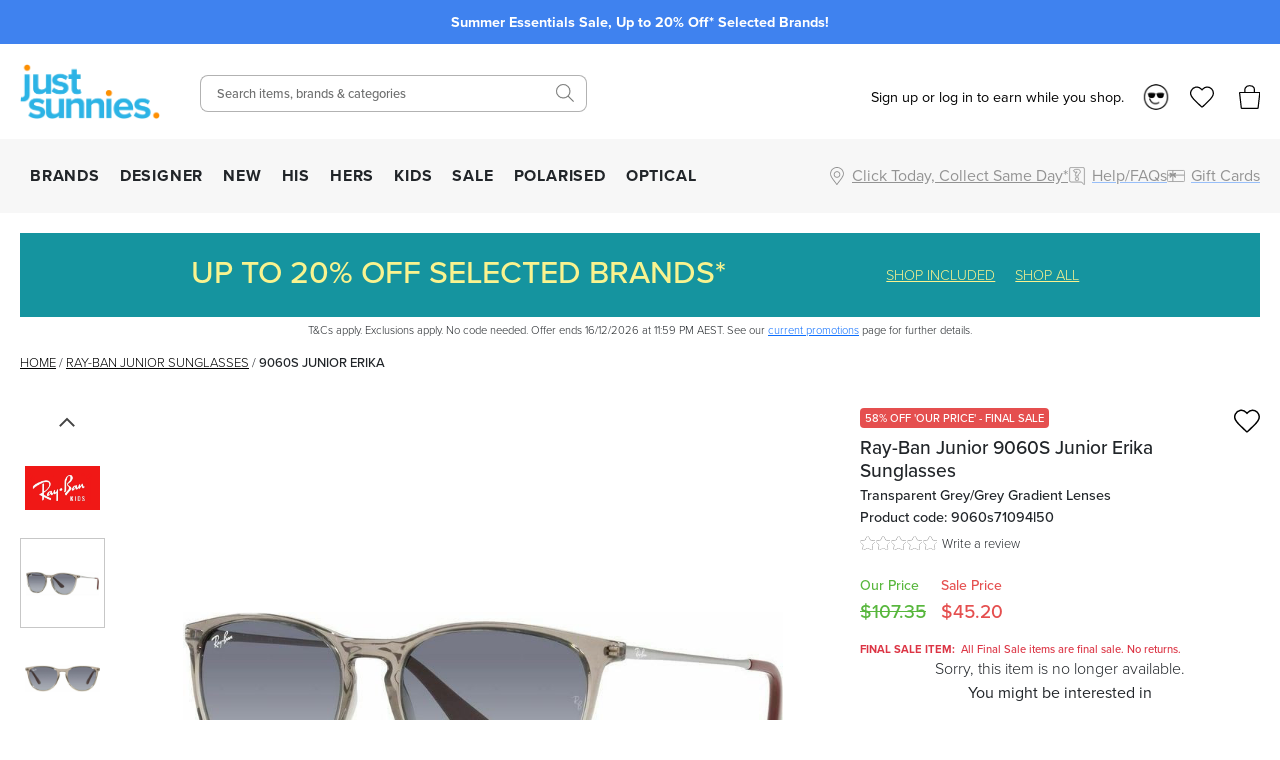

--- FILE ---
content_type: text/html; charset=utf-8
request_url: https://www.justsunnies.com.au/ray-ban-junior-sunglasses/9060s-junior-erika-9060s71094l50
body_size: 30366
content:
<!DOCTYPE html><html lang="en-AU"><head><meta charSet="utf-8" data-next-head=""/><meta http-equiv="X-UA-Compatible" content="IE=edge" data-next-head=""/><meta name="viewport" content="width=device-width, initial-scale=1, maximum-scale=1" data-next-head=""/><meta name="msapplication-TileColor" content="#3F82EF" data-next-head=""/><meta name="theme-color" content="#3F82EF" data-next-head=""/><meta name="google-site-verification" content="mpVfD4yXfrqaenXLPuiIa31Y9ZwyVJypElgy90kBZbA" data-next-head=""/><meta property="og:image" content="/images/js-blue-logo.png" data-next-head=""/><meta property="robots" content="max-image-size:large" data-next-head=""/><link rel="apple-touch-icon" sizes="180x180" href="/apple-touch-icon.png" data-next-head=""/><link rel="icon" type="image/svg" sizes="32x32" href="/images/favicons/favicon_2.png" data-next-head=""/><link rel="icon" type="image/svg" sizes="16x16" href="/images/favicons/favicon_2.png" data-next-head=""/><link rel="manifest" href="/manifest.json" data-next-head=""/><link rel="mask-icon" href="/safari-pinned-tab.svg" color="#05b3ea" data-next-head=""/><link rel="stylesheet" href="https://assets.reviews.io/css/widgets/carousel-widget.css?_t=2024072200" data-next-head=""/><link rel="stylesheet" href="https://assets.reviews.io/iconfont/reviewsio-icons/style.css?_t=2024072200" data-next-head=""/><link rel="preload" as="image" imageSrcSet="/_next/image?url=%2Fimages%2Flogos%2Flogo_2.png&amp;w=384&amp;q=75 1x, /_next/image?url=%2Fimages%2Flogos%2Flogo_2.png&amp;w=640&amp;q=75 2x" data-next-head=""/><link rel="preload" href="/images/icons/mobile-menu.svg" as="image" data-next-head=""/><link rel="preload" as="image" imageSrcSet="/_next/image?url=%2Fimages%2Flogos%2Flogo_2.png&amp;w=640&amp;q=75 1x, /_next/image?url=%2Fimages%2Flogos%2Flogo_2.png&amp;w=1200&amp;q=75 2x" data-next-head=""/><link rel="preload" href="/images/icons/heart.svg" as="image" data-next-head=""/><link rel="preload" href="/images/bag-2.svg" as="image" data-next-head=""/><title data-next-head="">Shop Ray-Ban Junior 9060S Junior Erika Transparent Grey/Grey</title><meta name="robots" content="index,follow" data-next-head=""/><meta name="description" content="Now your little one can match your impeccable style with the Ray-Ban Erika Junior 9060S sunglasses. Shop the mini-version of the Erika Classic at Just Sunnies." data-next-head=""/><meta property="og:title" content="Shop Ray-Ban Junior 9060S Junior Erika Transparent Grey/Grey" data-next-head=""/><meta property="og:description" content="Now your little one can match your impeccable style with the Ray-Ban Erika Junior 9060S sunglasses. Shop the mini-version of the Erika Classic at Just Sunnies." data-next-head=""/><link rel="canonical" href="https://www.justsunnies.com.au/ray-ban-junior-sunglasses/9060s-junior-erika-9060s71094l50" data-next-head=""/><script type="application/ld+json" data-next-head="">{"@context":"https://schema.org","@type":"BreadcrumbList","itemListElement":[{"@type":"ListItem","position":1,"item":"/","name":"Home"},{"@type":"ListItem","position":2,"item":"/ray-ban-junior-sunglasses","name":"Ray-Ban Junior"},{"@type":"ListItem","position":3,"item":"/ray-ban-junior-sunglasses/9060s-junior-erika-9060s71094l50","name":"9060S Junior Erika"}]}</script><script data-next-head="">
                var dataLayer = window.dataLayer = window.dataLayer || [];
                dataLayer.push({
                  'google_tag_params': {
                    'ecomm_prodid': 43779,
                    'ecomm_pagetype': 'product',
                    'ecomm_prodname': '9060S Junior Erika',
                    'ecomm_totalvalue': 45.2,
                    'productBrand': 'Ray-Ban Junior',
                    'product_category': 'Sunglasses',
                    'cart_total': 0,
                    'add_prod_cart_total': 45.2,
                    'cart_qty': 0,
                    'add_prod_cart_qty': 1
                  }
                });
              </script><link rel="preload" as="image" href="https://cdn11.bigcommerce.com/s-27aml6hq2/products/43779/images/200518/Ray-Ban-Junior-9060S-Junior-Erika-Transparent-Grey-Grey-Blue-Angle_Sunglasses__94005.1745977021.1280.1280.jpg?c=1" data-next-head=""/><link rel="preload" as="image" href="https://cdn11.bigcommerce.com/s-27aml6hq2/products/43779/images/200519/Ray-Ban-Junior-9060S-Junior-Erika-Transparent-Grey-Grey-Blue-Front_Sunglasses__26930.1745977017.1280.1280.jpg?c=1" data-next-head=""/><link rel="preconnect" href="https://p.typekit.net" crossorigin="anonymous"/><link rel="preconnect" href="https://fonts.googleapis.com"/><link rel="stylesheet" href="https://use.typekit.net/ble0jrb.css"/><link rel="stylesheet" href="https://fonts.googleapis.com/css2?family=Montserrat:wght@200;300;400;500;600&amp;family=Lato:ital,wght@0,300;0,400;0,700;0,900&amp;family=PT+Mono&amp;family=Kanit:ital,wght@0,100;0,200;0,300;0,400;0,500;0,600;0,700;0,800;0,900&amp;family=Nunito+Sans:ital,wght@0,200;0,300;0,400;0,600;0,700;0,800;0,900&amp;family=Poppins:ital,wght@0,100;0,200;0,300;0,400;0,500;0,600;0,700;0,800;0,900&amp;family=Yatra+One:ital,wght@0,400&amp;display=swap"/><script>
                if(typeof fbq === 'undefined') {
                  !function(f,b,e,v,n,t,s)
                  {if(f.fbq)return;n=f.fbq=function(){n.callMethod?
                  n.callMethod.apply(n,arguments):n.queue.push(arguments)};
                  if(!f._fbq)f._fbq=n;n.push=n;n.loaded=!0;n.version='2.0';
                  n.queue=[];t=b.createElement(e);t.async=!0;
                  t.src=v;s=b.getElementsByTagName(e)[0];
                  s.parentNode.insertBefore(t,s)}(window, document,'script',
                  'https://connect.facebook.net/en_US/fbevents.js');
                  fbq('init', 1378329995561850);
                }
              </script><script>
                window.renderBadge = function() {
                  let ratingBadgeContainer = document.createElement("div");
                  if(document.getElementById('___ratingbadge_0') === null){
                    document.body.appendChild(ratingBadgeContainer);
                  }
                  window.gapi.load('ratingbadge', function() {
                    window.gapi.ratingbadge.render(
                    ratingBadgeContainer, {
                      // REQUIRED
                      "merchant_id": 107654306,
                      // OPTIONAL
                      "position": "BOTTOM_LEFT"
                    });
                  });
                }
                  window.___gcfg = {
                  lang: 'en_US'
                };
              </script><script>
                  (function(w,d,s,l,i){w[l]=w[l]||[];w[l].push({'gtm.start':
                  new Date().getTime(),event:'gtm.js'});var f=d.getElementsByTagName(s)[0],
                  j=d.createElement(s),dl=l!='dataLayer'?'&l='+l:'';j.async=true;j.src=
                  'https://www.googletagmanager.com/gtm.js?id='+i+dl;f.parentNode.insertBefore(j,f);
                  })(window,document,'script','dataLayer','GTM-M3T5HW8');
                </script><script>
                  !function(e){if(!window.pintrk){window.pintrk = function () {
                  window.pintrk.queue.push(Array.prototype.slice.call(arguments))};var
                    n=window.pintrk;n.queue=[],n.version="3.0";var
                    t=document.createElement("script");t.async=!0,t.src=e;var
                    r=document.getElementsByTagName("script")[0];
                    r.parentNode.insertBefore(t,r)}}("https://s.pinimg.com/ct/core.js");
                  pintrk('load', '2613185249258');
                  pintrk('page');
                </script><script>
              !(function (t, r, e, n, d, ii)
              { if (t.__ii) return; t.__ii = { q: (t.__ii && t.__ii.q) || [], send: function (event) { t.__ii.q.unshift(event); }, dnert: !1, meta: {}, }; d = r.createElement(e); d.async = !0; d.src = n; ii = r.getElementsByTagName(e)[0]; ii.parentNode.insertBefore(d, ii); })
              (window, document, 'script', 'https://assets.trendii.com/pixel/main.js');
            </script><script type="text/javascript">
                (function(a,b,c,d,e,f,g){
                  e['ire_o']=c;
                  e[c]=e[c]||function(){
                    (e[c].a=e[c].a||[]).push(arguments)
                  };
                  f=d.createElement(b);
                  g=d.getElementsByTagName(b)[0];
                  f.async=1;
                  f.src=a;
                  g.parentNode.insertBefore(f,g);
                })('https://utt.impactcdn.com/A4381342-6d99-4bf3-afb9-dafb16c5c1b81.js','script','ire',document,window);
                ire('identify',{customerId:'',customerEmail:''});</script><script>
                !function (w, d, t) {
                  w.TiktokAnalyticsObject=t;var ttq=w[t]=w[t]||[];ttq.methods=["page","track","identify","instances","debug","on","off","once","ready","alias","group","enableCookie","disableCookie","holdConsent","revokeConsent","grantConsent"],ttq.setAndDefer=function(t,e){t[e]=function(){t.push([e].concat(Array.prototype.slice.call(arguments,0)))}};for(var i=0;i<ttq.methods.length;i++)ttq.setAndDefer(ttq,ttq.methods[i]);ttq.instance=function(t){for(
                  var e=ttq._i[t]||[],n=0;n<ttq.methods.length;n++)ttq.setAndDefer(e,ttq.methods[n]);return e},ttq.load=function(e,n){var r="https://analytics.tiktok.com/i18n/pixel/events.js",o=n&&n.partner;ttq._i=ttq._i||{},ttq._i[e]=[],ttq._i[e]._u=r,ttq._t=ttq._t||{},ttq._t[e]=+new Date,ttq._o=ttq._o||{},ttq._o[e]=n||{};n=document.createElement("script")
                  ;n.type="text/javascript",n.async=!0,n.src=r+"?sdkid="+e+"&lib="+t;e=document.getElementsByTagName("script")[0];e.parentNode.insertBefore(n,e)};
                  ttq.load('D29V65RC77U89ODD7FD0');
                  ttq.page();
                }(window, document, 'ttq');</script><script src="https://js.stripe.com/v3" async=""></script><script>
        !function(i,n,s,t,a,u,d){
          i.InstantConfig=i.InstantConfig||{},
          d=i.InstantJS=i.InstantJS||{},
          d.trackQueue=[],
          d.track=function(){
            d.trackQueue.push(arguments)
          },
          u=n.createElement(s),
          u.async=!0,
          u.src=t,
          a=n.getElementsByTagName(s)[0],
          a.parentNode.insertBefore(u,a)
        }(
          window,
          document,
          'script',
          'https://cdn.instant.one/instant.js?siteId=site_d8ef093e004644548ac52f8b45a6e6be'
        );
        
        /////////////////////////////////////////////////////////////////////////////////////////////////////////
        // ANY CODE BELOW THIS POINT IS PART OF THE META INTEGRATION AND WAS DONE SEPARATELY TO THE ABOVE CODE //
        /////////////////////////////////////////////////////////////////////////////////////////////////////////

        const ensureInstantJS = () => {
          window.InstantJS || (window.InstantJS = {});
          window.InstantJS.track || (
            window.InstantJS.trackQueue = [],
            window.InstantJS.track = function () {
              window.InstantJS.trackQueue.push(arguments)
            }
          )
        };
        ensureInstantJS();

        const trackEvent = (() => {
          const t = new Set;
          return e => {
            const n = JSON.stringify(e);
            t.has(n) || !e[0].includes("track") || (
              t.add(n),
              window.InstantJS.track("MARKETING_PIXEL_EVENT_FIRED", [{
                event: e,
                provider: "META_PLATFORMS"
              }])
            )
          }
        })();

        (function () {
          const e = () => {
            if (window.fbq?.callMethod) {
              const t = window.fbq,
                e = function () {
                  trackEvent([...arguments]),
                  t.apply(this, arguments)
                };
              for (const n in t)
                t.hasOwnProperty(n) && (e[n] = t[n]);
              window.fbq = e
            } else setTimeout(e, 1)
          },
            t = () => {
              const {
                _fbq: e
              } = window;
              if (e && e.queue) {
                e.queue.forEach(t => trackEvent([...t]));
                const n = e.queue.push;
                e.queue.push = function (...t) {
                  trackEvent([...t[0]]);
                  return n.apply(e.queue, t)
                }
              } else setTimeout(t, 1)
            };
          e(), t()
        })();
      </script><link rel="preload" href="/_next/static/css/2fe31362d8758a81.css" as="style"/><link rel="stylesheet" href="/_next/static/css/2fe31362d8758a81.css" data-n-g=""/><link rel="preload" href="/_next/static/css/6da230161692f75e.css" as="style"/><link rel="stylesheet" href="/_next/static/css/6da230161692f75e.css" data-n-p=""/><noscript data-n-css=""></noscript><script defer="" nomodule="" src="/_next/static/chunks/polyfills-42372ed130431b0a.js"></script><script src="https://widget.reviews.io/polaris/build.js" defer="" data-nscript="beforeInteractive"></script><script src="/_next/static/chunks/webpack-d73fb8912219c8bb.js" defer=""></script><script src="/_next/static/chunks/framework-f1c3457f730414be.js" defer=""></script><script src="/_next/static/chunks/main-45f62bad0e7e7c50.js" defer=""></script><script src="/_next/static/chunks/pages/_app-b1010fdec8007767.js" defer=""></script><script src="/_next/static/chunks/08687d28-c63808426d1bcfc9.js" defer=""></script><script src="/_next/static/chunks/b258f366-3b966ad796e32f49.js" defer=""></script><script src="/_next/static/chunks/a7e16ef1-68479a206f44c007.js" defer=""></script><script src="/_next/static/chunks/0465ed09-abee2c538f1c2a3f.js" defer=""></script><script src="/_next/static/chunks/481-8edc76443a192aad.js" defer=""></script><script src="/_next/static/chunks/230-33c5990842808b1e.js" defer=""></script><script src="/_next/static/chunks/874-e5ac92b905109f55.js" defer=""></script><script src="/_next/static/chunks/867-85988aa083c4d073.js" defer=""></script><script src="/_next/static/chunks/649-17f4df72c219b940.js" defer=""></script><script src="/_next/static/chunks/724-51f4e0599226cb29.js" defer=""></script><script src="/_next/static/chunks/864-fce69391cf1f44b4.js" defer=""></script><script src="/_next/static/chunks/pages/%5Burl%5D/%5Bprod_url%5D-fbc307a5bdafa04e.js" defer=""></script><script src="/_next/static/4oBYxRYGjAwSnDosx1aPN/_buildManifest.js" defer=""></script><script src="/_next/static/4oBYxRYGjAwSnDosx1aPN/_ssgManifest.js" defer=""></script><style id="__jsx-2999292345">.blaze-slider.jsx-2999292345{--slides-to-show:1;--slide-gap:20px}.blz-slide.jsx-2999292345 .blz-img.jsx-2999292345{height:44px}.blz-slide.jsx-2999292345 .blz-slide-content.jsx-2999292345{font-size:0.9rem}@media(max-width:767px){.blaze-slider.jsx-2999292345{--slides-to-show:1;--slide-gap:20px}.blz-slide.jsx-2999292345 .blz-img.jsx-2999292345{height:44px}}</style></head><body><noscript><iframe src="https://www.googletagmanager.com/ns.html?id=GTM-M3T5HW8" height="0" width="0" style="display:none;visibility:hidden"></iframe></noscript><div id="__next"><div><header><div class="header-banner-mobile "><div style="background-color:#3F82EF" class="jsx-2999292345 container container-full"><div id="blaze-slider-blaze_slider$4aa391ea-9f96-44cd-97e2-79eea5442abb" style="--content-font-weight:normal;--content-colour:#ffffff" class="jsx-2999292345 blaze-slider container container-article"><div class="jsx-2999292345 blaze-container"><div class="jsx-2999292345 blaze-track-container"><div class="jsx-2999292345 blaze-track"><div class="jsx-2999292345 blz-slide"><a href="/promotions" class="jsx-2999292345"><div style="height:44px" class="jsx-2999292345 blaze-image-container d-flex flex-column"></div><div style="color:#ffffff" class="jsx-2999292345 blz-slide-content vert-center horiz-center"><p><strong>Summer Essentials Sale, Up to 20% Off* Selected Brands!</strong></p></div></a></div><div class="jsx-2999292345 blz-slide"><a href="/page/frequently-asked-questions#shipping" class="jsx-2999292345"><div style="height:44px" class="jsx-2999292345 blaze-image-container d-flex flex-column"></div><div style="color:#ffffff" class="jsx-2999292345 blz-slide-content vert-center horiz-center"><p><strong>FREE &amp; fast express shipping over $150*</strong></p></div></a></div><div class="jsx-2999292345 blz-slide"><a href="/promo/sunny-perks-loyalty" class="jsx-2999292345"><div style="height:44px" class="jsx-2999292345 blaze-image-container d-flex flex-column"></div><div style="color:#ffffff" class="jsx-2999292345 blz-slide-content vert-center horiz-center"><p><strong>10% off every $300 you spend*! Join Sunny Perks now</strong></p></div></a></div><div class="jsx-2999292345 blz-slide"><a href="/page/frequently-asked-questions#returns" class="jsx-2999292345"><div style="height:44px" class="jsx-2999292345 blaze-image-container d-flex flex-column"></div><div style="color:#ffffff" class="jsx-2999292345 blz-slide-content vert-center horiz-center"><p><strong>Enjoy free returns on orders over $150 AUD*</strong></p></div></a></div><div class="jsx-2999292345 blz-slide"><a href="/promo/new-member" class="jsx-2999292345"><div style="height:44px" class="jsx-2999292345 blaze-image-container d-flex flex-column"></div><div style="color:#ffffff" class="jsx-2999292345 blz-slide-content vert-center horiz-center"><p><strong>Take up to $75 off* your first purchase</strong></p></div></a></div><div class="jsx-2999292345 blz-slide"><a href="/page/optical-health-fund-providers" class="jsx-2999292345"><div style="height:44px" class="jsx-2999292345 blaze-image-container d-flex flex-column"></div><div style="color:#ffffff" class="jsx-2999292345 blz-slide-content vert-center horiz-center"><p><strong>Prescription sunnies: new year, new health fund benefits!</strong></p></div></a></div><div class="jsx-2999292345 blz-slide"><a href="/page/price-match" class="jsx-2999292345"><div style="height:44px" class="jsx-2999292345 blaze-image-container d-flex flex-column"></div><div style="color:#ffffff" class="jsx-2999292345 blz-slide-content vert-center horiz-center"><p><strong>We price match! Find out how</strong></p></div></a></div><div class="jsx-2999292345 blz-slide"><a href="/optical" class="jsx-2999292345"><div style="height:44px" class="jsx-2999292345 blaze-image-container d-flex flex-column"></div><div style="color:#ffffff" class="jsx-2999292345 blz-slide-content vert-center horiz-center"><p><strong>Customise your sunglasses with prescription lenses</strong></p></div></a></div><div class="jsx-2999292345 blz-slide"><a href="/page/giftcards" class="jsx-2999292345"><div style="height:44px" class="jsx-2999292345 blaze-image-container d-flex flex-column"></div><div style="color:#ffffff" class="jsx-2999292345 blz-slide-content vert-center horiz-center"><p><strong>Give the gift of choice with an e-gift card</strong></p></div></a></div></div></div></div></div></div></div><div class="header-desktop hide-mobile"><div class="container-fluid"><div class="row"><div class="col-12 col-xl-2 left-section d-flex align-items-center"><a class="logo" href="/"><img alt="Just Sunnies" width="300" height="116" decoding="async" data-nimg="1" style="color:transparent" srcSet="/_next/image?url=%2Fimages%2Flogos%2Flogo_2.png&amp;w=384&amp;q=75 1x, /_next/image?url=%2Fimages%2Flogos%2Flogo_2.png&amp;w=640&amp;q=75 2x" src="/_next/image?url=%2Fimages%2Flogos%2Flogo_2.png&amp;w=640&amp;q=75"/></a><div id="tablet-user-icons" class="align-items-center"><div class="js-header-login-container"><span>Sign up or log in to earn while you shop.</span><img alt="Loyalty" loading="lazy" width="26" height="26" decoding="async" data-nimg="1" class="js-header-login-avatar mr-15" style="color:transparent" srcSet="/_next/image?url=%2Fimages%2Faccount%2Floyalty.png&amp;w=32&amp;q=75 1x, /_next/image?url=%2Fimages%2Faccount%2Floyalty.png&amp;w=64&amp;q=75 2x" src="/_next/image?url=%2Fimages%2Faccount%2Floyalty.png&amp;w=64&amp;q=75"/></div><a href="/login" rel="nofollow"><div class="wishlist-icon-container icon-container d-flex align-items-center justify-content-left"><img class="wishlist icon" src="/images/off-canvas/oc-wishlist.svg" alt="Wishlist"/></div></a><div class="cart-icon-container icon-container d-flex align-items-center justify-content-left"><img class="icon" src="/images/off-canvas/oc-bag.svg" alt="Cart"/></div></div></div><div class="col-12 col-xl-4 right-section d-flex align-items-center justify-content-end"><div id="header-search-desktop" class="search-component"><div class="search-container"><form action="."><input type="text" class="search-box" placeholder="Search items, brands &amp; categories" value=""/></form></div><div class="search-icon-container"><img class="icon-search" src="/images/icons/SearchIcon.svg" alt="Search"/></div></div></div><div class="col-12 col-xl-6 right-section d-flex align-items-center justify-content-end" style="position:relative;top:5px"><div id="desktop-user-icons" class="align-items-center"><div class="js-header-login-container"><span>Sign up or log in to earn while you shop.</span><img alt="Loyalty" loading="lazy" width="26" height="26" decoding="async" data-nimg="1" class="js-header-login-avatar mr-15" style="color:transparent" srcSet="/_next/image?url=%2Fimages%2Faccount%2Floyalty.png&amp;w=32&amp;q=75 1x, /_next/image?url=%2Fimages%2Faccount%2Floyalty.png&amp;w=64&amp;q=75 2x" src="/_next/image?url=%2Fimages%2Faccount%2Floyalty.png&amp;w=64&amp;q=75"/></div><a href="/login" rel="nofollow"><div class="wishlist-icon-container icon-container d-flex align-items-center justify-content-left"><img class="wishlist icon" src="/images/off-canvas/oc-wishlist.svg" alt="Wishlist"/></div></a><div class="cart-icon-container icon-container d-flex align-items-center justify-content-left"><img class="icon" src="/images/off-canvas/oc-bag.svg" alt="Cart"/></div></div></div></div></div></div><div id="js-nav-menu-top-parent" class="header-desktop hide-mobile"><div class="container-fluid"><div class="d-flex left-section"><div id="js-menu-container"><nav class="navigation"><ul class="navigation-list align-items-center justify-content-between"><li><a href="/all" class="navigation-link td-none" style="color:inherit">BRANDS</a></li><li><a href="/designer-sunglasses" class="navigation-link td-none" style="color:inherit">DESIGNER</a></li><li><a href="/new" class="navigation-link td-none" style="color:inherit">NEW</a></li><li><a href="/mens-sunglasses" class="navigation-link td-none" style="color:inherit">HIS</a></li><li><a href="/womens-sunglasses" class="navigation-link td-none" style="color:inherit">HERS</a></li><li><a href="/kids" class="navigation-link td-none" style="color:inherit">KIDS</a></li><li><a href="/sale" class="navigation-link td-none" style="color:inherit">SALE</a></li><li><a href="/polarised" class="navigation-link td-none" style="color:inherit">POLARISED</a></li><li><a href="/optical" class="navigation-link td-none" style="color:inherit">OPTICAL</a></li></ul></nav></div><div id="js-menu-icons-container"><div id="store-location-icon-container" class="icon-container d-flex align-items-center justify-content-left c-pointer"><img class="icon location" src="/images/icons/location.svg" alt="Store Finder" style="height:18px;width:18px"/><span class="label-right hide-mobile td-underline">Click Today, Collect Same Day*</span></div><a href="/page/frequently-asked-questions"><div id="faq-icon-container" class="icon-container d-flex align-items-center justify-content-left"><img class="icon faq" src="/images/off-canvas/oc-faq.svg" alt="Help/FAQs" style="height:18px;width:18px"/><span class="label-right hide-mobile">Help/FAQs</span></div></a><a href="/page/giftcards"><div id="giftcard-icon-container" class="icon-container d-flex align-items-center justify-content-left"><img class="icon giftcard" src="/images/off-canvas/oc-giftcard.svg" alt="Giftcards" style="height:18px;width:18px"/><span class="label-right hide-mobile">Gift Cards</span></div></a></div></div></div></div><div class="mega-menu-container"><div id="mega-menu-js-all" class="mega-menu "><div class="container-fluid"><div class="row" style="max-height:440px"><div class="mega-menu-sidebar mega-menu-filters col-2" style="max-height:inherit"><a href="/all">ALL SUNGLASSES</a><div class="alphabet-nav active"><span>ABC</span></div><div class="alphabet-nav "><span>DEF</span></div><div class="alphabet-nav "><span>GHIJ</span></div><div class="alphabet-nav "><span>KLMN</span></div><div class="alphabet-nav "><span>OPQ</span></div><div class="alphabet-nav "><span>RST</span></div><div class="alphabet-nav "><span>UVWXYZ</span></div><a href="/brands">BRAND DIRECTORY</a></div><div class="col-7 mega-menu-list mega-menu-brands-list" style="max-height:inherit;column-count:3;column-gap:1rem"><div style="break-inside:avoid"><p class="menu-item "><a href="/accessories">Accessories</a></p></div><div style="break-inside:avoid"><p class="menu-item "><a href="/adidas-sunglasses">Adidas</a></p></div><div style="break-inside:avoid"><p class="menu-item "><a href="/am-eyewear-sunglasses">AM Eyewear</a></p></div><div style="break-inside:avoid"><p class="menu-item "><a href="/arc-eyewear">ARC Eyewear</a></p></div><div style="break-inside:avoid"><p class="menu-item has-badge" style="--badge-text:&quot;TOP BRAND&quot;;--badge-background-color:#FF8F00;--badge-text-color:#FFFFFF"><a href="/arnette-sunglasses">Arnette</a></p></div><div style="break-inside:avoid"><p class="menu-item "><a href="/arnette-glasses">Arnette Glasses</a></p></div><div style="break-inside:avoid"><p class="menu-item "><a href="/baby-banz-sunglasses">Baby Banz</a></p></div><div style="break-inside:avoid"><p class="menu-item "><a href="/balenciaga-eyewear">Balenciaga</a></p></div><div style="break-inside:avoid"><p class="menu-item "><a href="/bally-sunglasses">BALLY</a></p></div><div style="break-inside:avoid"><p class="menu-item "><a href="/bask-eyewear">Bask Eyewear</a></p></div><div style="break-inside:avoid"><p class="menu-item "><a href="/baxter-blue-sunglasses">Baxter Blue</a></p></div><div style="break-inside:avoid"><p class="menu-item "><a href="/bill-bass-sunglasses">Bill Bass</a></p></div><div style="break-inside:avoid"><p class="menu-item "><a href="/blenders-eyewear">Blenders</a></p></div><div style="break-inside:avoid"><p class="menu-item has-badge" style="--badge-text:&quot;TOP BRAND&quot;;--badge-background-color:#FF8F00;--badge-text-color:#FFFFFF"><a href="/bolle-sunglasses">Bolle</a></p></div><div style="break-inside:avoid"><p class="menu-item "><a href="/boss-sunglasses">Boss</a></p></div><div style="break-inside:avoid"><p class="menu-item "><a href="/bottega-veneta-eyewear">Bottega Veneta</a></p></div><div style="break-inside:avoid"><p class="menu-item "><a href="/burberry-sunglasses">Burberry</a></p></div><div style="break-inside:avoid"><p class="menu-item "><a href="/burberry-glasses">Burberry Glasses</a></p></div><div style="break-inside:avoid"><p class="menu-item "><a href="/bvlgari-sunglasses">Bvlgari</a></p></div><div style="break-inside:avoid"><p class="menu-item "><a href="/bvlgari-glasses">Bvlgari Glasses</a></p></div><div style="break-inside:avoid"><p class="menu-item "><a href="/calvin-klein-sunglasses">Calvin Klein</a></p></div><div style="break-inside:avoid"><p class="menu-item has-badge" style="--badge-text:&quot;TOP BRAND&quot;;--badge-background-color:#FF8F00;--badge-text-color:#FFFFFF"><a href="/cancer-council-sunglasses">Cancer Council</a></p></div><div style="break-inside:avoid"><p class="menu-item "><a href="/cancer-council-kids-sunglasses">Cancer Council Kids</a></p></div><div style="break-inside:avoid"><p class="menu-item "><a href="/carolina-herrera-glasses">Carolina Herrera Glasses</a></p></div><div style="break-inside:avoid"><p class="menu-item has-badge" style="--badge-text:&quot;TOP BRAND&quot;;--badge-background-color:#FF8F00;--badge-text-color:#FFFFFF"><a href="/carrera-sunglasses">Carrera</a></p></div><div style="break-inside:avoid"><p class="menu-item "><a href="/carrera-glasses">Carrera Glasses</a></p></div><div style="break-inside:avoid"><p class="menu-item has-badge" style="--badge-text:&quot;TOP BRAND&quot;;--badge-background-color:#FF8F00;--badge-text-color:#FFFFFF"><a href="/carve-sunglasses">Carve</a></p></div><div style="break-inside:avoid"><p class="menu-item "><a href="/carve-kids-sunglasses">Carve Kids</a></p></div><div style="break-inside:avoid"><p class="menu-item "><a href="/childe-sunglasses">Childe</a></p></div><div style="break-inside:avoid"><p class="menu-item "><a href="/chimi-sunglasses">Chimi</a></p></div><div style="break-inside:avoid"><p class="menu-item "><a href="/chloe-sunglasses">Chloe</a></p></div><div style="break-inside:avoid"><p class="menu-item "><a href="/chpo-eyewear">CHPO</a></p></div><div style="break-inside:avoid"><p class="menu-item "><a href="/coach-sunglasses">Coach</a></p></div><div style="break-inside:avoid"><p class="menu-item "><a href="/coach-glasses">Coach Glasses</a></p></div><div style="break-inside:avoid"><p class="menu-item "><a href="/costa-del-mar-sunglasses">Costa Del Mar</a></p></div></div><div class="mega-menu-custom-list d-flex align-items-start justify-content-between col-3"><div class="mega-menu-list mega-menu-image-list" style="--gap:75px;--row-gap:15px"><h4>TRENDING BRANDS</h4><div class="mega-menu-image-list columns-2"><a href="/maui-jim-sunglasses" class="icon-item pb-0"><img alt="Maui Jim" loading="lazy" width="200" height="200" decoding="async" data-nimg="1" style="color:transparent" srcSet="/_next/image?url=https%3A%2F%2Fimages.prismic.io%2Fjustsunnies%2FZrmNnUaF0TcGI2WK_Maui-Jim-Logo.png%3Fauto%3Dformat%2Ccompress&amp;w=256&amp;q=75 1x, /_next/image?url=https%3A%2F%2Fimages.prismic.io%2Fjustsunnies%2FZrmNnUaF0TcGI2WK_Maui-Jim-Logo.png%3Fauto%3Dformat%2Ccompress&amp;w=640&amp;q=75 2x" src="/_next/image?url=https%3A%2F%2Fimages.prismic.io%2Fjustsunnies%2FZrmNnUaF0TcGI2WK_Maui-Jim-Logo.png%3Fauto%3Dformat%2Ccompress&amp;w=640&amp;q=75"/></a><a href="/oakley-sunglasses" class="icon-item pb-0"><img alt="Oakley" loading="lazy" width="200" height="200" decoding="async" data-nimg="1" style="color:transparent" srcSet="/_next/image?url=https%3A%2F%2Fimages.prismic.io%2Fjustsunnies%2Ff67e0a98-d60a-45ed-8f5a-0d227bddfac9_Oakley_Prismic_logo1.png%3Fauto%3Dformat%2Ccompress&amp;w=256&amp;q=75 1x, /_next/image?url=https%3A%2F%2Fimages.prismic.io%2Fjustsunnies%2Ff67e0a98-d60a-45ed-8f5a-0d227bddfac9_Oakley_Prismic_logo1.png%3Fauto%3Dformat%2Ccompress&amp;w=640&amp;q=75 2x" src="/_next/image?url=https%3A%2F%2Fimages.prismic.io%2Fjustsunnies%2Ff67e0a98-d60a-45ed-8f5a-0d227bddfac9_Oakley_Prismic_logo1.png%3Fauto%3Dformat%2Ccompress&amp;w=640&amp;q=75"/></a><a href="/spotters-sunglasses" class="icon-item pb-0"><img alt="Spotters logo" loading="lazy" width="200" height="200" decoding="async" data-nimg="1" style="color:transparent" srcSet="/_next/image?url=https%3A%2F%2Fimages.prismic.io%2Fjustsunnies%2F4ee26f7c-8a0c-46a0-8d80-d4aa80ffc45b_Spotters_logo_landing.jpg%3Fauto%3Dformat%2Ccompress&amp;w=256&amp;q=75 1x, /_next/image?url=https%3A%2F%2Fimages.prismic.io%2Fjustsunnies%2F4ee26f7c-8a0c-46a0-8d80-d4aa80ffc45b_Spotters_logo_landing.jpg%3Fauto%3Dformat%2Ccompress&amp;w=640&amp;q=75 2x" src="/_next/image?url=https%3A%2F%2Fimages.prismic.io%2Fjustsunnies%2F4ee26f7c-8a0c-46a0-8d80-d4aa80ffc45b_Spotters_logo_landing.jpg%3Fauto%3Dformat%2Ccompress&amp;w=640&amp;q=75"/></a><a href="/ray-ban-sunglasses" class="icon-item pb-0"><img alt="Ray-Ban" loading="lazy" width="200" height="200" decoding="async" data-nimg="1" style="color:transparent" srcSet="/_next/image?url=https%3A%2F%2Fimages.prismic.io%2Fjustsunnies%2Ffee5628a-339c-4337-9c11-ea12e279c597_top_nav_ray_ban_logo.png%3Fauto%3Dformat%2Ccompress&amp;w=256&amp;q=75 1x, /_next/image?url=https%3A%2F%2Fimages.prismic.io%2Fjustsunnies%2Ffee5628a-339c-4337-9c11-ea12e279c597_top_nav_ray_ban_logo.png%3Fauto%3Dformat%2Ccompress&amp;w=640&amp;q=75 2x" src="/_next/image?url=https%3A%2F%2Fimages.prismic.io%2Fjustsunnies%2Ffee5628a-339c-4337-9c11-ea12e279c597_top_nav_ray_ban_logo.png%3Fauto%3Dformat%2Ccompress&amp;w=640&amp;q=75"/></a><a href="/carrera-sunglasses" class="icon-item pb-0"><img alt="Carrera" loading="lazy" width="200" height="200" decoding="async" data-nimg="1" style="color:transparent" srcSet="/_next/image?url=https%3A%2F%2Fimages.prismic.io%2Fjustsunnies%2Fad3416ea-5127-4c45-abff-3c572acbaa6c_Carrera_brand_logo.png%3Fauto%3Dformat%2Ccompress&amp;w=256&amp;q=75 1x, /_next/image?url=https%3A%2F%2Fimages.prismic.io%2Fjustsunnies%2Fad3416ea-5127-4c45-abff-3c572acbaa6c_Carrera_brand_logo.png%3Fauto%3Dformat%2Ccompress&amp;w=640&amp;q=75 2x" src="/_next/image?url=https%3A%2F%2Fimages.prismic.io%2Fjustsunnies%2Fad3416ea-5127-4c45-abff-3c572acbaa6c_Carrera_brand_logo.png%3Fauto%3Dformat%2Ccompress&amp;w=640&amp;q=75"/></a><a href="/prada-sunglasses" class="icon-item pb-0"><img alt="Prada" loading="lazy" width="200" height="200" decoding="async" data-nimg="1" style="color:transparent" srcSet="/_next/image?url=https%3A%2F%2Fimages.prismic.io%2Fjustsunnies%2Feee0a4a4-a30f-46e6-ab0a-4f6d8e3fedc3_PRADA_Prismic_logo1.png%3Fauto%3Dformat%2Ccompress&amp;w=256&amp;q=75 1x, /_next/image?url=https%3A%2F%2Fimages.prismic.io%2Fjustsunnies%2Feee0a4a4-a30f-46e6-ab0a-4f6d8e3fedc3_PRADA_Prismic_logo1.png%3Fauto%3Dformat%2Ccompress&amp;w=640&amp;q=75 2x" src="/_next/image?url=https%3A%2F%2Fimages.prismic.io%2Fjustsunnies%2Feee0a4a4-a30f-46e6-ab0a-4f6d8e3fedc3_PRADA_Prismic_logo1.png%3Fauto%3Dformat%2Ccompress&amp;w=640&amp;q=75"/></a><a href="/versace-sunglasses" class="icon-item pb-0"><img alt="Versace" loading="lazy" width="200" height="200" decoding="async" data-nimg="1" style="color:transparent" srcSet="/_next/image?url=https%3A%2F%2Fimages.prismic.io%2Fjustsunnies%2Fceb9ab8f-9bd4-4f13-a8af-8d0b54186177_versace_logo.jpg%3Fauto%3Dformat%2Ccompress&amp;w=256&amp;q=75 1x, /_next/image?url=https%3A%2F%2Fimages.prismic.io%2Fjustsunnies%2Fceb9ab8f-9bd4-4f13-a8af-8d0b54186177_versace_logo.jpg%3Fauto%3Dformat%2Ccompress&amp;w=640&amp;q=75 2x" src="/_next/image?url=https%3A%2F%2Fimages.prismic.io%2Fjustsunnies%2Fceb9ab8f-9bd4-4f13-a8af-8d0b54186177_versace_logo.jpg%3Fauto%3Dformat%2Ccompress&amp;w=640&amp;q=75"/></a><a href="/miu-miu-sunglasses" class="icon-item pb-0"><img alt="Miu Miu Logo" loading="lazy" width="200" height="200" decoding="async" data-nimg="1" style="color:transparent" srcSet="/_next/image?url=https%3A%2F%2Fimages.prismic.io%2Fjustsunnies%2FaGMof3fc4bHWi4tm_Miu-Miu-Logo-Prismic.png%3Fauto%3Dformat%2Ccompress&amp;w=256&amp;q=75 1x, /_next/image?url=https%3A%2F%2Fimages.prismic.io%2Fjustsunnies%2FaGMof3fc4bHWi4tm_Miu-Miu-Logo-Prismic.png%3Fauto%3Dformat%2Ccompress&amp;w=640&amp;q=75 2x" src="/_next/image?url=https%3A%2F%2Fimages.prismic.io%2Fjustsunnies%2FaGMof3fc4bHWi4tm_Miu-Miu-Logo-Prismic.png%3Fauto%3Dformat%2Ccompress&amp;w=640&amp;q=75"/></a><a href="/dragon-sunglasses" class="icon-item pb-0"><img alt="Dragon" loading="lazy" width="200" height="200" decoding="async" data-nimg="1" style="color:transparent" srcSet="/_next/image?url=https%3A%2F%2Fimages.prismic.io%2Fjustsunnies%2F110c6e54-a225-45c3-baf9-87853911a102_Dragon_Prismic_logo.png%3Fauto%3Dformat%2Ccompress&amp;w=256&amp;q=75 1x, /_next/image?url=https%3A%2F%2Fimages.prismic.io%2Fjustsunnies%2F110c6e54-a225-45c3-baf9-87853911a102_Dragon_Prismic_logo.png%3Fauto%3Dformat%2Ccompress&amp;w=640&amp;q=75 2x" src="/_next/image?url=https%3A%2F%2Fimages.prismic.io%2Fjustsunnies%2F110c6e54-a225-45c3-baf9-87853911a102_Dragon_Prismic_logo.png%3Fauto%3Dformat%2Ccompress&amp;w=640&amp;q=75"/></a><a href="/epokhe-sunglasses" class="icon-item pb-0"><img alt="Epokhe" loading="lazy" width="200" height="200" decoding="async" data-nimg="1" style="color:transparent" srcSet="/_next/image?url=https%3A%2F%2Fimages.prismic.io%2Fjustsunnies%2F9ab70fbf-5efc-4835-b1db-ed427f137406_EPOKHE_Prismic_logo1.png%3Fauto%3Dformat%2Ccompress&amp;w=256&amp;q=75 1x, /_next/image?url=https%3A%2F%2Fimages.prismic.io%2Fjustsunnies%2F9ab70fbf-5efc-4835-b1db-ed427f137406_EPOKHE_Prismic_logo1.png%3Fauto%3Dformat%2Ccompress&amp;w=640&amp;q=75 2x" src="/_next/image?url=https%3A%2F%2Fimages.prismic.io%2Fjustsunnies%2F9ab70fbf-5efc-4835-b1db-ed427f137406_EPOKHE_Prismic_logo1.png%3Fauto%3Dformat%2Ccompress&amp;w=640&amp;q=75"/></a></div></div></div></div></div></div><div id="mega-menu-js-designer" class="mega-menu "><div class="container-fluid"><div class="row" style="max-height:440px"><div class="mega-menu-sidebar mega-menu-filters col-2" style="max-height:inherit"><a href="/designer-sunglasses">ALL DESIGNER EYEWEAR</a><div class="alphabet-nav active"><span>ABC</span></div><div class="alphabet-nav "><span>DEF</span></div><div class="alphabet-nav "><span>GHIJ</span></div><div class="alphabet-nav "><span>KLMN</span></div><div class="alphabet-nav "><span>OPQ</span></div><div class="alphabet-nav "><span>RSTU</span></div><div class="alphabet-nav "><span>VWXYZ</span></div></div><div class="col-4 mega-menu-list mega-menu-brands-list" style="max-height:inherit;column-count:2;column-gap:1rem"><div style="break-inside:avoid"><p class="menu-item "><a href="/balenciaga-eyewear">Balenciaga</a></p></div><div style="break-inside:avoid"><p class="menu-item "><a href="/bally-sunglasses">BALLY</a></p></div><div style="break-inside:avoid"><p class="menu-item "><a href="/boss-sunglasses">Boss</a></p></div><div style="break-inside:avoid"><p class="menu-item "><a href="/bottega-veneta-eyewear">Bottega Veneta</a></p></div><div style="break-inside:avoid"><p class="menu-item "><a href="/burberry-sunglasses">Burberry</a></p></div><div style="break-inside:avoid"><p class="menu-item "><a href="/burberry-glasses">Burberry Glasses</a></p></div><div style="break-inside:avoid"><p class="menu-item "><a href="/bvlgari-sunglasses">Bvlgari</a></p></div><div style="break-inside:avoid"><p class="menu-item "><a href="/bvlgari-glasses">Bvlgari Glasses</a></p></div><div style="break-inside:avoid"><p class="menu-item "><a href="/carolina-herrera-glasses">Carolina Herrera Glasses</a></p></div><div style="break-inside:avoid"><p class="menu-item "><a href="/chloe-sunglasses">Chloe</a></p></div><div style="break-inside:avoid"><p class="menu-item "><a href="/coach-sunglasses">Coach</a></p></div></div><div class="mega-menu-list mega-menu-link-list col-3"><p class="menu-item " style="--hover-colour:#000000;--font-weight:600"><span>TOP CATEGORIES</span></p><p class="menu-item " style="--hover-colour:#2DB4E6"><a href="/new-designer-sunglasses">New Designer</a></p><p class="menu-item " style="--hover-colour:#2DB4E6"><a href="/womens-designer-sunglasses">Women&#x27;s Designer</a></p><p class="menu-item " style="--hover-colour:#2DB4E6"><a href="/mens-designer-sunglasses">Men&#x27;s Designer</a></p><p class="menu-item " style="--hover-colour:#2DB4E6"><a href="/premium-kids-sunglasses">Kid&#x27;s Designer</a></p></div><div class="mega-menu-list mega-menu-stacked-images col-3" style="--flex-direction:column"><a href="/prada-sunglasses" class="pb-0"><div><img alt="PRB16S__30x30_prada_sunglasses" loading="lazy" width="500" height="500" decoding="async" data-nimg="1" style="color:transparent;--max-height:320px;--object-fit:cover" srcSet="/_next/image?url=https%3A%2F%2Fimages.prismic.io%2Fjustsunnies%2FaPbOJrpReVYa3feb_PRB16S__30x30_prada_sunglasses.jpg%3Fauto%3Dformat%2Ccompress&amp;w=640&amp;q=75 1x, /_next/image?url=https%3A%2F%2Fimages.prismic.io%2Fjustsunnies%2FaPbOJrpReVYa3feb_PRB16S__30x30_prada_sunglasses.jpg%3Fauto%3Dformat%2Ccompress&amp;w=1080&amp;q=75 2x" src="/_next/image?url=https%3A%2F%2Fimages.prismic.io%2Fjustsunnies%2FaPbOJrpReVYa3feb_PRB16S__30x30_prada_sunglasses.jpg%3Fauto%3Dformat%2Ccompress&amp;w=1080&amp;q=75"/><div class="stacked-image-text "><p class="stacked-image-title mb-0">Discover the latest Prada sunglasses</p><p class="stacked-image-subtitle mb-0">Shop Now</p></div></div></a></div></div></div></div><div id="mega-menu-js-new" class="mega-menu "><div class="container-fluid"><div class="row" style="max-height:440px"><div class="mega-menu-list mega-menu-link-list col-3"><p class="menu-item " style="--hover-colour:#2DB4E6;--font-weight:600"><a href="/new">ALL NEW SUNGLASSES</a></p><p class="menu-item " style="--hover-colour:#2DB4E6;--font-weight:600"><a href="/new/womens-sunglasses">New Women&#x27;s</a></p><p class="menu-item " style="--hover-colour:#2DB4E6;--font-weight:600"><a href="/new/mens-sunglasses">New Men&#x27;s</a></p><p class="menu-item " style="--hover-colour:#2DB4E6;--font-weight:600"><a href="/new/kids-sunglasses">New Kid&#x27;s</a></p></div><div class="mega-menu-list mega-menu-link-list col-2"><p class="menu-item " style="--hover-colour:#000000;--font-weight:600"><span>JUST ARRIVED</span></p><p class="menu-item " style="--hover-colour:#2DB4E6"><a href="/new/prada-sunglasses">Prada</a></p><p class="menu-item " style="--hover-colour:#2DB4E6"><a href="/new/miu-miu-sunglasses">Miu Miu</a></p><p class="menu-item " style="--hover-colour:#2DB4E6"><a href="/new/ray-ban-sunglasses">Ray-Ban</a></p><p class="menu-item " style="--hover-colour:#2DB4E6"><a href="/new/oakley-sunglasses">Oakley</a></p><p class="menu-item " style="--hover-colour:#2DB4E6"><a href="/new/carrera-sunglasses">Carrera</a></p></div><div class="mega-menu-list mega-menu-link-list col-2"><p class="menu-item " style="--hover-colour:#000000;--font-weight:600"><span>TRENDING</span></p><p class="menu-item " style="--hover-colour:#2DB4E7"><a href="/petite-sunglasses">Small Sunglasses</a></p><p class="menu-item " style="--hover-colour:#2DB4E7"><a href="/round-sunglasses">Round Sunglasses</a></p><p class="menu-item " style="--hover-colour:#2DB4E7"><a href="/baby-sunglasses">Baby Sunglasses</a></p><p class="menu-item " style="--hover-colour:#2DB4E7"><a href="/coloured-sunglasses">Coloured Sunglasses</a></p><p class="menu-item " style="--hover-colour:#2DB4E7;--badge-background-color:#46C646"><a href="/running-sunglasses">Running Sunglasses</a></p></div><div class="mega-menu-list mega-menu-link-list col-2"><p class="menu-item " style="--hover-colour:#000000;--font-weight:600"><span>TOP CATEGORIES</span></p><p class="menu-item has-badge" style="--hover-colour:#2DB4E7;--badge-background-color:#FFC107;--badge-text:&quot;POPULAR&quot;"><a href="/sunglasses-under-100-dollars">Budget</a></p><p class="menu-item " style="--hover-colour:#2DB4E7"><a href="/non-polarised-sunglasses">Non-polarised</a></p><p class="menu-item " style="--hover-colour:#2DB4E7"><a href="/aviator-sunglasses">Aviator</a></p><p class="menu-item " style="--hover-colour:#2DB4E7"><a href="/prescriptible-sunglasses">Prescription Sunglasses</a></p><p class="menu-item " style="--hover-colour:#2DB4E7"><a href="/kids">Kids</a></p></div><div class="mega-menu-list mega-menu-stacked-images col-3" style="--flex-direction:column"><a href="/promo/oakley-meta-glasses" class="pb-0"><div><img alt="Oakley Meta Glasses" loading="lazy" width="500" height="500" decoding="async" data-nimg="1" style="color:transparent" srcSet="/_next/image?url=https%3A%2F%2Fimages.prismic.io%2Fjustsunnies%2FaKZ3dKTt2nPbajWY_2-2-.png%3Fauto%3Dformat%2Ccompress&amp;w=640&amp;q=75 1x, /_next/image?url=https%3A%2F%2Fimages.prismic.io%2Fjustsunnies%2FaKZ3dKTt2nPbajWY_2-2-.png%3Fauto%3Dformat%2Ccompress&amp;w=1080&amp;q=75 2x" src="/_next/image?url=https%3A%2F%2Fimages.prismic.io%2Fjustsunnies%2FaKZ3dKTt2nPbajWY_2-2-.png%3Fauto%3Dformat%2Ccompress&amp;w=1080&amp;q=75"/><div class="stacked-image-text blog-style"><p class="stacked-image-title mb-0">COLLECTIONS</p><p class="stacked-image-subtitle mb-0">Oakley Meta Glasses</p></div></div></a></div></div></div></div><div id="mega-menu-js-mens" class="mega-menu "><div class="container-fluid"><div class="row" style="max-height:440px"><div class="mega-menu-list mega-menu-link-list col-2"><p class="menu-item " style="--hover-colour:#2DB4E6;--font-weight:600"><a href="/mens-sunglasses">MEN&#x27;S SUNGLASSES</a></p><p class="menu-item " style="--hover-colour:#2DB4E6;--font-weight:600"><a href="/new/mens-sunglasses">New Arrivals</a></p><p class="menu-item " style="--hover-colour:#2DB4E6;--font-weight:600"><a href="/mens-best-selling-sunglasses">Best Sellers</a></p><p class="menu-item has-badge" style="--hover-colour:#2DB4E6;--font-weight:600;--badge-background-color:#FFC107;--badge-text:&quot;POPULAR&quot;"><a href="/mens-polarised-sunglasses">Polarised</a></p><p class="menu-item " style="--hover-colour:#2DB4E6;--font-weight:600"><a href="/accessories">Accessories</a></p><p class="menu-item " style="--hover-colour:#E54F4F;--colour:#E54F4F;--font-weight:600"><a href="/mens-sale-sunglasses">Sale Sunglasses</a></p></div><div class="mega-menu-list mega-menu-link-list col-2"><p class="menu-item " style="--hover-colour:#000000;--font-weight:600"><span>TOP BRANDS</span></p><p class="menu-item " style="--hover-colour:#2DB4E6"><a href="/oakley-sunglasses">Oakley</a></p><p class="menu-item " style="--hover-colour:#2DB4E6"><a href="/maui-jim-sunglasses">Maui Jim</a></p><p class="menu-item " style="--hover-colour:#2DB4E6"><a href="/men/ray-ban-sunglasses">Ray-Ban</a></p><p class="menu-item " style="--hover-colour:#2DB4E6"><a href="/men/dragon-sunglasses">Dragon</a></p><p class="menu-item " style="--hover-colour:#2DB4E6"><a href="/men/otis-sunglasses">OTIS</a></p><p class="menu-item " style="--hover-colour:#2DB4E6"><a href="/men/carrera-sunglasses">Carrera</a></p></div><div class="mega-menu-list mega-menu-link-list col-2"><p class="menu-item " style="--hover-colour:#000000;--colour:#000000;--font-weight:600"><span>LENS TYPE</span></p><p class="menu-item " style="--hover-colour:#2DB4E6"><a href="/mens-non-polarised-sunglasses">Non-polarised</a></p><p class="menu-item " style="--hover-colour:#2DB4E6"><a href="/mens-blue-light-glasses">Blue Light</a></p><p class="menu-item " style="--hover-colour:#2DB4E6"><a href="/mens-mirrored-sunglasses">Mirrored</a></p><p class="menu-item " style="--hover-colour:#2DB4E6"><a href="/mens-photochromic-sunglasses">Photochromic</a></p><p class="menu-item " style="--hover-colour:#2DB4E6"><a href="/mens-sunglasses?filter.custom_lens_type=Graduated%20Lens">Gradient</a></p><p class="menu-item " style="--hover-colour:#2DB4E6"><a href="/mens-glass-lens-sunglasses">Glass</a></p></div><div class="mega-menu-list mega-menu-link-list col-2"><p class="menu-item " style="--hover-colour:#000000;--font-weight:600"><span>FRAME COLOUR</span></p><p class="menu-item has-badge" style="--hover-colour:#2DB4E6;--badge-background-color:#FFC107;--badge-text:&quot;POPULAR&quot;"><a href="/mens-black-sunglasses">Black</a></p><p class="menu-item " style="--hover-colour:#2DB4E6"><a href="/mens-tortoise-sunglasses">Tortoise</a></p><p class="menu-item " style="--hover-colour:#2DB4E6"><a href="/mens-brown-sunglasses">Brown</a></p><p class="menu-item " style="--hover-colour:#2DB4E6"><a href="/mens-coloured-sunglasses">Coloured</a></p><p class="menu-item " style="--hover-colour:#2DB4E6"><a href="/mens-gold-sunglasses">Gold</a></p><p class="menu-item " style="--hover-colour:#2DB4E6"><a href="/mens-silver-sunglasses">Silver</a></p></div><div class="mega-menu-list mega-menu-link-list col-2"><p class="menu-item " style="--hover-colour:#000000;--font-weight:600"><span>STYLE</span></p><p class="menu-item " style="--hover-colour:#2DB4E6"><a href="/mens-aviator-sunglasses">Aviators</a></p><p class="menu-item " style="--hover-colour:#2DB4E6"><a href="/mens-rectangular-sunglasses">Rectangular</a></p><p class="menu-item " style="--hover-colour:#2DB4E6"><a href="/mens-round-sunglasses">Round</a></p><p class="menu-item " style="--hover-colour:#2DB4E6"><a href="/mens-wayfarer-sunglasses">Wayfarer</a></p><p class="menu-item " style="--hover-colour:#2DB4E6"><a href="/mens-clubmaster-sunglasses">Clubmaster</a></p><p class="menu-item " style="--hover-colour:#2DB4E6"><a href="/mens-sunglasses?filter.custom_style=Wrap%20Around">Wraparound</a></p></div><div class="mega-menu-list mega-menu-link-list col-2"><p class="menu-item " style="--hover-colour:#000000;--font-weight:600"><span>ACTIVITY</span></p><p class="menu-item " style="--hover-colour:#2DB4E6"><a href="/mens-cycling-sunglasses">Cycling</a></p><p class="menu-item has-badge" style="--hover-colour:#2DB4E6;--badge-background-color:#70C259;--badge-text:&quot;TRENDING&quot;"><a href="/mens-running-sunglasses">Running</a></p><p class="menu-item " style="--hover-colour:#2DB4E6"><a href="/fishing-sunglasses">Fishing</a></p><p class="menu-item " style="--hover-colour:#2DB4E6"><a href="/mens-golf-sunglasses">Golf</a></p><p class="menu-item " style="--hover-colour:#2DB4E6"><a href="/mens-tennis-sunglasses">Tennis</a></p><p class="menu-item " style="--hover-colour:#2DB4E6"><a href="/mens-watersports-sunglasses">Watersports</a></p></div></div></div></div><div id="mega-menu-js-womens" class="mega-menu "><div class="container-fluid"><div class="row" style="max-height:440px"><div class="mega-menu-list mega-menu-link-list col-2"><p class="menu-item " style="--hover-colour:#2DB4E6;--font-weight:600"><a href="/womens-sunglasses">WOMEN&#x27;S SUNGLASSES</a></p><p class="menu-item " style="--hover-colour:#2DB4E6;--font-weight:600"><a href="/new/womens-sunglasses">New Arrivals</a></p><p class="menu-item " style="--hover-colour:#2DB4E6;--font-weight:600"><a href="/womens-best-selling-sunglasses">Best Sellers</a></p><p class="menu-item has-badge" style="--hover-colour:#2DB4E6;--font-weight:600;--badge-background-color:#FFC107;--badge-text:&quot;POPULAR&quot;"><a href="/womens-polarised-sunglasses">Polarised</a></p><p class="menu-item " style="--hover-colour:#2DB4E6;--font-weight:600"><a href="/accessories">Accessories</a></p><p class="menu-item " style="--hover-colour:#E54F4F;--colour:#E54F4F;--font-weight:600"><a href="/womens-sale-sunglasses">Sale Sunglasses</a></p></div><div class="mega-menu-list mega-menu-link-list col-2"><p class="menu-item " style="--hover-colour:#000000;--font-weight:600"><span>TOP BRANDS</span></p><p class="menu-item " style="--hover-colour:#2DB4E6"><a href="/women/cancer-council-sunglasses">Cancer Council</a></p><p class="menu-item " style="--hover-colour:#2DB4E6"><a href="/maui-jim-sunglasses">Maui Jim</a></p><p class="menu-item has-badge" style="--hover-colour:#2DB4E6;--badge-background-color:#70C259;--badge-text:&quot;TRENDING&quot;"><a href="/women/prada-sunglasses">Prada</a></p><p class="menu-item " style="--hover-colour:#2DB4E6"><a href="/women/ray-ban-sunglasses">Ray-Ban</a></p><p class="menu-item " style="--hover-colour:#2DB4E6"><a href="/quay-sunglasses">Quay</a></p><p class="menu-item " style="--hover-colour:#2DB4E6"><a href="/women/versace-sunglasses">Versace</a></p></div><div class="mega-menu-list mega-menu-link-list col-2"><p class="menu-item " style="--hover-colour:#000000;--font-weight:600"><span>LENS TYPE</span></p><p class="menu-item " style="--hover-colour:#2DB4E6"><a href="/womens-non-polarised-sunglasses">Non-polarised</a></p><p class="menu-item " style="--hover-colour:#2DB4E6"><a href="/womens-blue-light-glasses">Blue Light</a></p><p class="menu-item " style="--hover-colour:#2DB4E6"><a href="/womens-mirrored-sunglasses">Mirrored</a></p><p class="menu-item " style="--hover-colour:#2DB4E6"><a href="/womens-photochromic-sunglasses">Photochromic</a></p><p class="menu-item " style="--hover-colour:#2DB4E6"><a href="/womens-gradient-lens-sunglasses">Gradient</a></p><p class="menu-item " style="--hover-colour:#2DB4E6"><a href="/womens-glass-lens-sunglasses">Glass</a></p></div><div class="mega-menu-list mega-menu-link-list col-2"><p class="menu-item " style="--hover-colour:#000000;--font-weight:600"><span>FRAME COLOUR</span></p><p class="menu-item " style="--hover-colour:#2DB4E6"><a href="/womens-black-sunglasses">Black</a></p><p class="menu-item has-badge" style="--hover-colour:#2DB4E6;--badge-background-color:#FFC107;--badge-text:&quot;POPULAR&quot;"><a href="/womens-tortoise-sunglasses">Tortoise</a></p><p class="menu-item " style="--hover-colour:#2DB4E6"><a href="/womens-brown-sunglasses">Brown</a></p><p class="menu-item " style="--hover-colour:#2DB4E6"><a href="/womens-coloured-sunglasses">Coloured</a></p><p class="menu-item " style="--hover-colour:#2DB4E6"><a href="/womens-gold-sunglasses">Gold</a></p><p class="menu-item " style="--hover-colour:#2DB4E6"><a href="/silver-sunglasses">Silver</a></p></div><div class="mega-menu-list mega-menu-link-list col-2"><p class="menu-item " style="--hover-colour:#000000;--font-weight:600"><span>STYLE</span></p><p class="menu-item " style="--hover-colour:#2DB4E6"><a href="/womens-aviator-sunglasses">Aviators</a></p><p class="menu-item " style="--hover-colour:#2DB4E6"><a href="/womens-rectangle-sunglasses">Rectangular</a></p><p class="menu-item has-badge" style="--hover-colour:#2DB4E6;--badge-background-color:#70C259;--badge-text:&quot;TRENDING&quot;"><a href="/womens-round-sunglasses">Round</a></p><p class="menu-item " style="--hover-colour:#2DB4E6"><a href="/womens-wayfarer-sunglasses">Wayfarer</a></p><p class="menu-item " style="--hover-colour:#2DB4E6"><a href="/womens-clubmaster-sunglasses">Clubmaster</a></p><p class="menu-item " style="--hover-colour:#2DB4E6"><a href="/womens-square-sunglasses">Square</a></p></div><div class="mega-menu-list mega-menu-link-list col-2"><p class="menu-item " style="--hover-colour:#000000;--font-weight:600"><span>LENS COLOUR</span></p><p class="menu-item " style="--hover-colour:#2DB4E6"><a href="/grey-lens-sunglasses">Grey</a></p><p class="menu-item " style="--hover-colour:#2DB4E6"><a href="/brown-lens-sunglasses">Brown</a></p><p class="menu-item " style="--hover-colour:#2DB4E6"><a href="/green-lens-sunglasses">Green</a></p><p class="menu-item " style="--hover-colour:#2DB4E6"><a href="/red-rose-lens-sunglasses">Rose</a></p><p class="menu-item " style="--hover-colour:#2DB4E6"><a href="/yellow-lens-sunglasses">Yellow</a></p><p class="menu-item " style="--hover-colour:#2DB4E6"><a href="/purple-lens-sunglasses">Purple</a></p></div></div></div></div><div id="mega-menu-js-kids" class="mega-menu "><div class="container-fluid"><div class="row" style="max-height:440px"><div class="mega-menu-list mega-menu-link-list col-3"><p class="menu-item " style="--hover-colour:#2DB4E6;--font-weight:600"><a href="/kids">ALL KIDS SUNGLASSES</a></p><p class="menu-item " style="--hover-colour:#2DB4E6;--font-weight:600"><a href="/new/kids-sunglasses">New Arrivals</a></p><p class="menu-item " style="--hover-colour:#2DB4E6;--font-weight:600"><a href="/kids-best-selling-sunglasses">Best Sellers</a></p><p class="menu-item " style="--hover-colour:#2DB4E6;--font-weight:600"><a href="/kids-polarised-sunglasses">Polarised</a></p><p class="menu-item " style="--hover-colour:#2DB4E6;--font-weight:600"><a href="/accessories">Accessories</a></p><p class="menu-item " style="--hover-colour:#E54F4F;--colour:#E54F4F;--font-weight:600"><a href="/kids-sale-sunglasses">Sale Sunglasses</a></p></div><div class="mega-menu-list mega-menu-link-list col-6" style="--column-count:2"><p class="menu-item " style="--hover-colour:#2DB4E6"><a href="/baby-banz-sunglasses">Baby Banz</a></p><p class="menu-item " style="--hover-colour:#2DB4E6"><a href="/cancer-council-kids-sunglasses">Cancer Council Kids</a></p><p class="menu-item " style="--hover-colour:#2DB4E6"><a href="/carve-kids-sunglasses">Carve Kids</a></p><p class="menu-item " style="--hover-colour:#2DB4E6"><a href="/frankie-ray-sunglasses">Frankie Ray Kids</a></p><p class="menu-item " style="--hover-colour:#2DB4E6"><a href="/just-sunnies-kids-sunglasses">Just Sunnies Kids</a></p><p class="menu-item " style="--hover-colour:#2DB4E6"><a href="/liive-kids-sunglasses">Liive Kids</a></p><p class="menu-item " style="--hover-colour:#2DB4E6"><a href="/mangrove-jacks-kids-sunglasses">Mangrove Jacks Kids</a></p><p class="menu-item " style="--hover-colour:#2DB4E6"><a href="/oakley-youth-sunglasses">Oakley Youth</a></p><p class="menu-item " style="--hover-colour:#2DB4E6"><a href="/polaroid-kids-sunglasses">Polaroid Kids</a></p><p class="menu-item " style="--hover-colour:#2DB4E6"><a href="/ray-ban-junior-sunglasses">Ray-Ban Junior</a></p><p class="menu-item " style="--hover-colour:#2DB4E6"><a href="/spotters-kids-sunglasses">Spotters Kids</a></p><p class="menu-item " style="--hover-colour:#2DB4E6"><a href="/style-eyes-kids-sunglasses">Style Eyes Kids</a></p><p class="menu-item " style="--hover-colour:#2DB4E6"><a href="/ugly-fish-kids-sunglasses">Ugly Fish Kids</a></p><p class="menu-item " style="--hover-colour:#2DB4E6"><a href="/versace-kids-sunglasses">Versace Kids</a></p></div><div class="mega-menu-list mega-menu-stacked-images col-3" style="--flex-direction:column"><a href="/premium-kids-sunglasses" class="pb-0"><div><img alt="Premium Kids Sunglasses" loading="lazy" width="500" height="500" decoding="async" data-nimg="1" style="color:transparent" srcSet="/_next/image?url=https%3A%2F%2Fimages.prismic.io%2Fjustsunnies%2FaVMZFHNYClf9orys_Premium-Kids-Nav.png%3Fauto%3Dformat%2Ccompress&amp;w=640&amp;q=75 1x, /_next/image?url=https%3A%2F%2Fimages.prismic.io%2Fjustsunnies%2FaVMZFHNYClf9orys_Premium-Kids-Nav.png%3Fauto%3Dformat%2Ccompress&amp;w=1080&amp;q=75 2x" src="/_next/image?url=https%3A%2F%2Fimages.prismic.io%2Fjustsunnies%2FaVMZFHNYClf9orys_Premium-Kids-Nav.png%3Fauto%3Dformat%2Ccompress&amp;w=1080&amp;q=75"/></div></a><a href="/cheap-kids-sunglasses" class="pb-0"><div><img alt="Cheap Kids Sunglasses" loading="lazy" width="500" height="500" decoding="async" data-nimg="1" style="color:transparent" srcSet="/_next/image?url=https%3A%2F%2Fimages.prismic.io%2Fjustsunnies%2FaVMZAXNYClf9oryk_Cheap-Kids-Nav.png%3Fauto%3Dformat%2Ccompress&amp;w=640&amp;q=75 1x, /_next/image?url=https%3A%2F%2Fimages.prismic.io%2Fjustsunnies%2FaVMZAXNYClf9oryk_Cheap-Kids-Nav.png%3Fauto%3Dformat%2Ccompress&amp;w=1080&amp;q=75 2x" src="/_next/image?url=https%3A%2F%2Fimages.prismic.io%2Fjustsunnies%2FaVMZAXNYClf9oryk_Cheap-Kids-Nav.png%3Fauto%3Dformat%2Ccompress&amp;w=1080&amp;q=75"/></div></a></div></div></div></div><div id="mega-menu-js-sale" class="mega-menu "><div class="container-fluid"><div class="row" style="max-height:440px"><div class="mega-menu-list mega-menu-link-list col-3"><p class="menu-item " style="--hover-colour:#2DB4E6;--font-weight:600"><a href="/sale">ALL SALE SUNGLASSES</a></p><p class="menu-item " style="--hover-colour:#2DB4E6;--font-weight:600"><a href="/womens-sale-sunglasses">Women&#x27;s Sale</a></p><p class="menu-item " style="--hover-colour:#2DB4E6;--font-weight:600"><a href="/mens-sale-sunglasses">Men&#x27;s Sale</a></p><p class="menu-item " style="--hover-colour:#2DB4E6;--font-weight:600"><a href="/kids-sale-sunglasses">Kid&#x27;s Sale</a></p><p class="menu-item " style="--hover-colour:#E54F4F;--colour:#E54F4F;--font-weight:600"><a href="/outlet-sunglasses">SHOP OUTLET</a></p></div><div class="mega-menu-list mega-menu-link-list col-2"><p class="menu-item " style="--hover-colour:#000000;--font-weight:600"><span>BEST OF WOMEN&#x27;S SALE</span></p><p class="menu-item " style="--hover-colour:#2DB4E6"><a href="/sale/guess-sunglasses">Guess up to 30% off</a></p><p class="menu-item " style="--hover-colour:#2DB4E6"><a href="/sale/victoria-beckham-sunglasses">Victoria Beckham up to 40% off</a></p><p class="menu-item " style="--hover-colour:#2DB4E6"><a href="/sale/ray-ban-sunglasses">Ray-Ban up to 30% off</a></p><p class="menu-item " style="--hover-colour:#2DB4E6"><a href="/sale/versace-sunglasses">Versace up to 30% off</a></p><p class="menu-item " style="--hover-colour:#2DB4E6"><a href="/sale/vogue-sunglasses">Vogue Eyewear up to 40% off</a></p><p class="menu-item " style="--hover-colour:#2DB4E6"><a href="/sale/lu-goldie-sunglasses">Lu Goldie up to 50% off</a></p></div><div class="mega-menu-list mega-menu-link-list col-2"><p class="menu-item " style="--hover-colour:#000000;--font-weight:600"><span>BEST OF MEN&#x27;S SALE</span></p><p class="menu-item " style="--hover-colour:#2DB4E6"><a href="/sale/oakley-sunglasses">Oakley up to 20% off</a></p><p class="menu-item " style="--hover-colour:#2DB4E6"><a href="/sale/carrera-sunglasses">Carrera up to 30% off</a></p><p class="menu-item " style="--hover-colour:#2DB4E6"><a href="/sale/adidas-sunglasses">Adidas up to 40% off</a></p><p class="menu-item " style="--hover-colour:#2DB4E6"><a href="/sale/oscar-and-frank-sunglasses">Oscar &amp; Frank up to 40% off</a></p><p class="menu-item " style="--hover-colour:#2DB4E6"><a href="/sale/david-beckham-sunglasses">David Beckham up to 40% off</a></p><p class="menu-item " style="--hover-colour:#2DB4E6"><a href="/sale/zeal-optics-sunglasses">Zeal Optics up to 30% off</a></p></div><div class="mega-menu-list mega-menu-link-list col-2"><p class="menu-item " style="--hover-colour:#000000;--font-weight:600"><span>UNDER $100</span></p><p class="menu-item " style="--hover-colour:#2DB4E6"><a href="/cancer-council-sunglasses">Cancer Council</a></p><p class="menu-item " style="--hover-colour:#2DB4E6"><a href="/headworx-sunglasses">Headworx</a></p><p class="menu-item " style="--hover-colour:#2DB4E6"><a href="/chpo-eyewear">CHPO</a></p><p class="menu-item " style="--hover-colour:#2DB4E6"><a href="/szade-sunglasses">Szade</a></p><p class="menu-item " style="--hover-colour:#2DB4E6"><a href="/mangrove-jacks-sunglasses">Mangrove Jacks</a></p><p class="menu-item " style="--hover-colour:#2DB4E6"><a href="/otra-eyewear">Otra</a></p></div><div class="mega-menu-list mega-menu-stacked-images col-3" style="--flex-direction:column"><a href="/sale/ray-ban-smart-glasses" class="pb-0"><div><img alt="Ray-Ban Meta Gen 1 " loading="lazy" width="500" height="500" decoding="async" data-nimg="1" style="color:transparent" srcSet="/_next/image?url=https%3A%2F%2Fimages.prismic.io%2Fjustsunnies%2FaTkJyHNYClf9n_0X_Sale-Nav-RB-Meta.png%3Fauto%3Dformat%2Ccompress&amp;w=640&amp;q=75 1x, /_next/image?url=https%3A%2F%2Fimages.prismic.io%2Fjustsunnies%2FaTkJyHNYClf9n_0X_Sale-Nav-RB-Meta.png%3Fauto%3Dformat%2Ccompress&amp;w=1080&amp;q=75 2x" src="/_next/image?url=https%3A%2F%2Fimages.prismic.io%2Fjustsunnies%2FaTkJyHNYClf9n_0X_Sale-Nav-RB-Meta.png%3Fauto%3Dformat%2Ccompress&amp;w=1080&amp;q=75"/></div></a><a href="/sale" class="pb-0"><div><img alt="Clearance Banner" loading="lazy" width="500" height="500" decoding="async" data-nimg="1" style="color:transparent" srcSet="/_next/image?url=https%3A%2F%2Fimages.prismic.io%2Fjustsunnies%2FaVMoiHNYClf9orzt_Sale-Nav.png%3Fauto%3Dformat%2Ccompress&amp;w=640&amp;q=75 1x, /_next/image?url=https%3A%2F%2Fimages.prismic.io%2Fjustsunnies%2FaVMoiHNYClf9orzt_Sale-Nav.png%3Fauto%3Dformat%2Ccompress&amp;w=1080&amp;q=75 2x" src="/_next/image?url=https%3A%2F%2Fimages.prismic.io%2Fjustsunnies%2FaVMoiHNYClf9orzt_Sale-Nav.png%3Fauto%3Dformat%2Ccompress&amp;w=1080&amp;q=75"/></div></a></div></div></div></div><div id="mega-menu-js-polarised" class="mega-menu "><div class="container-fluid"><div class="row" style="max-height:440px"><div class="mega-menu-list mega-menu-link-list col-3"><p class="menu-item " style="--hover-colour:#2DB4E6;--font-weight:600"><a href="/polarised">ALL POLARISED SUNGLASSES</a></p><p class="menu-item " style="--hover-colour:#2DB4E6;--font-weight:600"><a href="/new-polarised-sunglasses">New Polarised</a></p><p class="menu-item " style="--hover-colour:#2DB4E6;--font-weight:600"><a href="/womens-polarised-sunglasses">Women&#x27;s Polarised</a></p><p class="menu-item " style="--hover-colour:#2DB4E6;--font-weight:600"><a href="/mens-polarised-sunglasses">Men&#x27;s Polarised</a></p><p class="menu-item " style="--hover-colour:#2DB4E6;--font-weight:600"><a href="/kids-polarised-sunglasses">Kid&#x27;s Polarised</a></p></div><div class="mega-menu-list mega-menu-link-list col-2"><p class="menu-item " style="--hover-colour:#000000;--font-weight:600"><span>TOP BRANDS</span></p><p class="menu-item " style="--hover-colour:#2DB4E6"><a href="/oakley-sunglasses">Oakley</a></p><p class="menu-item " style="--hover-colour:#2DB4E6"><a href="/polarised/ray-ban-sunglasses">Ray-Ban</a></p><p class="menu-item " style="--hover-colour:#2DB4E6"><a href="/maui-jim-sunglasses">Maui Jim</a></p><p class="menu-item " style="--hover-colour:#2DB4E6"><a href="/polarised/le-specs-sunglasses">Le Specs</a></p><p class="menu-item " style="--hover-colour:#2DB4E6"><a href="/polarised/carrera-sunglasses">Carrera</a></p></div><div class="mega-menu-list mega-menu-link-list col-2"><p class="menu-item " style="--hover-colour:#000000;--font-weight:600"><span>TOP CATEGORIES</span></p><p class="menu-item " style="--hover-colour:#2DB4E6"><a href="/cheap-polarised-sunglasses">Cheap Polarised</a></p><p class="menu-item " style="--hover-colour:#2DB4E6"><a href="/mens-polarised-designer-sunglasses">Men&#x27;s Polarised Designer</a></p><p class="menu-item " style="--hover-colour:#2DB4E6"><a href="/womens-polarised-designer-sunglasses">Women&#x27;s Polarised Designer</a></p><p class="menu-item " style="--hover-colour:#2DB4E6"><a href="/polarised-sale-sunglasses">Polarised Sale</a></p><p class="menu-item " style="--hover-colour:#2DB4E6"><a href="/polarised-fashion-sunglasses">Fashion Polarised</a></p></div><div class="mega-menu-list mega-menu-link-list col-2"><p class="menu-item " style="--hover-colour:#000000;--font-weight:600"><span>ACTIVITY</span></p><p class="menu-item has-badge" style="--hover-colour:#2DB4E6;--badge-background-color:#FFC107;--badge-text:&quot;POPULAR&quot;"><a href="/polarised-fishing-sunglasses">Fishing</a></p><p class="menu-item " style="--hover-colour:#2DB4E6"><a href="/polarised-sports-sunglasses">General Sports</a></p><p class="menu-item " style="--hover-colour:#2DB4E6"><a href="/polarised-lifestyle-sunglasses">Lifestyle</a></p><p class="menu-item " style="--hover-colour:#2DB4E6"><a href="/polarised-tennis-sunglasses">Tennis</a></p><p class="menu-item " style="--hover-colour:#2DB4E6"><a href="/polarised-watersports-sunglasses">Watersports</a></p></div><div class="mega-menu-list mega-menu-stacked-images col-3" style="--flex-direction:column"><a href="/page/polarised-lenses" class="pb-0"><div><img alt="Polarised Guide" loading="lazy" width="500" height="500" decoding="async" data-nimg="1" style="color:transparent" srcSet="/_next/image?url=https%3A%2F%2Fimages.prismic.io%2Fjustsunnies%2FZ6rz7pbqstJ9-de1_polarised_page_mega_menu.jpg%3Fauto%3Dformat%2Ccompress&amp;w=640&amp;q=75 1x, /_next/image?url=https%3A%2F%2Fimages.prismic.io%2Fjustsunnies%2FZ6rz7pbqstJ9-de1_polarised_page_mega_menu.jpg%3Fauto%3Dformat%2Ccompress&amp;w=1080&amp;q=75 2x" src="/_next/image?url=https%3A%2F%2Fimages.prismic.io%2Fjustsunnies%2FZ6rz7pbqstJ9-de1_polarised_page_mega_menu.jpg%3Fauto%3Dformat%2Ccompress&amp;w=1080&amp;q=75"/><div class="stacked-image-text blog-style"><p class="stacked-image-title mb-0">EYE-Q</p><p class="stacked-image-subtitle mb-0">Guide to Polarised Sunglasses</p></div></div></a></div></div></div></div><div id="mega-menu-js-optical" class="mega-menu "><div class="container-fluid"><div class="row" style="max-height:440px"><div class="mega-menu-sidebar mega-menu-filters col-2" style="max-height:inherit"><a href="/optical">ALL OPTICAL FRAMES</a><div class="alphabet-nav active"><span>ABC</span></div><div class="alphabet-nav "><span>DEF</span></div><div class="alphabet-nav "><span>GHIJ</span></div><div class="alphabet-nav "><span>KLMN</span></div><div class="alphabet-nav "><span>OPQ</span></div><div class="alphabet-nav "><span>RSTU</span></div><div class="alphabet-nav "><span>VWXYZ</span></div></div><div class="col-5 mega-menu-list mega-menu-brands-list" style="max-height:inherit;column-count:2;column-gap:1rem"><div style="break-inside:avoid"><p class="menu-item "><a href="/am-eyewear-sunglasses">AM Eyewear</a></p></div><div style="break-inside:avoid"><p class="menu-item "><a href="/arnette-sunglasses">Arnette</a></p></div><div style="break-inside:avoid"><p class="menu-item "><a href="/arnette-glasses">Arnette Glasses</a></p></div><div style="break-inside:avoid"><p class="menu-item "><a href="/balenciaga-eyewear">Balenciaga</a></p></div><div style="break-inside:avoid"><p class="menu-item "><a href="/bally-sunglasses">BALLY</a></p></div><div style="break-inside:avoid"><p class="menu-item "><a href="/bask-eyewear">Bask Eyewear</a></p></div><div style="break-inside:avoid"><p class="menu-item "><a href="/bill-bass-sunglasses">Bill Bass</a></p></div><div style="break-inside:avoid"><p class="menu-item "><a href="/bolle-sunglasses">Bolle</a></p></div><div style="break-inside:avoid"><p class="menu-item "><a href="/boss-sunglasses">Boss</a></p></div><div style="break-inside:avoid"><p class="menu-item "><a href="/burberry-sunglasses">Burberry</a></p></div><div style="break-inside:avoid"><p class="menu-item "><a href="/burberry-glasses">Burberry Glasses</a></p></div><div style="break-inside:avoid"><p class="menu-item "><a href="/bvlgari-sunglasses">Bvlgari</a></p></div><div style="break-inside:avoid"><p class="menu-item "><a href="/bvlgari-glasses">Bvlgari Glasses</a></p></div><div style="break-inside:avoid"><p class="menu-item "><a href="/calvin-klein-sunglasses">Calvin Klein</a></p></div><div style="break-inside:avoid"><p class="menu-item "><a href="/carolina-herrera-glasses">Carolina Herrera Glasses</a></p></div><div style="break-inside:avoid"><p class="menu-item "><a href="/carrera-sunglasses">Carrera</a></p></div><div style="break-inside:avoid"><p class="menu-item "><a href="/carrera-glasses">Carrera Glasses</a></p></div><div style="break-inside:avoid"><p class="menu-item "><a href="/chimi-sunglasses">Chimi</a></p></div><div style="break-inside:avoid"><p class="menu-item "><a href="/coach-sunglasses">Coach</a></p></div><div style="break-inside:avoid"><p class="menu-item "><a href="/coach-glasses">Coach Glasses</a></p></div></div><div class="mega-menu-list mega-menu-link-list col-2"><p class="menu-item " style="--hover-colour:#000000;--font-weight:600"><span>TOP CATEGORIES</span></p><p class="menu-item " style="--hover-colour:#2DB4E6"><a href="/prescriptible-sunglasses">Prescription Sunglasses</a></p><p class="menu-item " style="--hover-colour:#2DB4E6"><a href="/prescription-glasses">Prescription Glasses</a></p><p class="menu-item " style="--hover-colour:#2DB4E6"><a href="/womens-optical-glasses">Women&#x27;s Frames</a></p><p class="menu-item " style="--hover-colour:#2DB4E6"><a href="/mens-optical-glasses">Men&#x27;s Frames</a></p></div><div class="mega-menu-list mega-menu-single-image col-3"><a href="/page/prescription-sunglasses-and-glasses" class="pb-0"><img alt="Optical Catalogue Ad" loading="lazy" width="500" height="500" decoding="async" data-nimg="1" style="color:transparent;--max-height:320px" srcSet="/_next/image?url=https%3A%2F%2Fimages.prismic.io%2Fjustsunnies%2FaLT5TmGNHVfTOeQb_OpticalCatalogueAd.png%3Fauto%3Dformat%2Ccompress&amp;w=640&amp;q=75 1x, /_next/image?url=https%3A%2F%2Fimages.prismic.io%2Fjustsunnies%2FaLT5TmGNHVfTOeQb_OpticalCatalogueAd.png%3Fauto%3Dformat%2Ccompress&amp;w=1080&amp;q=75 2x" src="/_next/image?url=https%3A%2F%2Fimages.prismic.io%2Fjustsunnies%2FaLT5TmGNHVfTOeQb_OpticalCatalogueAd.png%3Fauto%3Dformat%2Ccompress&amp;w=1080&amp;q=75"/></a></div></div><div class="row mega-menu-health-funds mt-15"><div class="col-12 d-flex justify-content-evenly"><a href="/page/optical-health-fund-providers"><img alt="Bupa" loading="lazy" width="500" height="500" decoding="async" data-nimg="1" style="color:transparent" srcSet="/_next/image?url=%2Fimages%2Ficons%2Fhealth-funds%2Fbupa.avif&amp;w=640&amp;q=75 1x, /_next/image?url=%2Fimages%2Ficons%2Fhealth-funds%2Fbupa.avif&amp;w=1080&amp;q=75 2x" src="/_next/image?url=%2Fimages%2Ficons%2Fhealth-funds%2Fbupa.avif&amp;w=1080&amp;q=75"/></a><a href="/page/optical-health-fund-providers"><img alt="Medibank" loading="lazy" width="500" height="500" decoding="async" data-nimg="1" style="color:transparent" srcSet="/_next/image?url=%2Fimages%2Ficons%2Fhealth-funds%2Fmedibank.avif&amp;w=640&amp;q=75 1x, /_next/image?url=%2Fimages%2Ficons%2Fhealth-funds%2Fmedibank.avif&amp;w=1080&amp;q=75 2x" src="/_next/image?url=%2Fimages%2Ficons%2Fhealth-funds%2Fmedibank.avif&amp;w=1080&amp;q=75"/></a><a href="/page/optical-health-fund-providers"><img alt="AHM" loading="lazy" width="500" height="500" decoding="async" data-nimg="1" style="color:transparent" srcSet="/_next/image?url=%2Fimages%2Ficons%2Fhealth-funds%2Fahm.avif&amp;w=640&amp;q=75 1x, /_next/image?url=%2Fimages%2Ficons%2Fhealth-funds%2Fahm.avif&amp;w=1080&amp;q=75 2x" src="/_next/image?url=%2Fimages%2Ficons%2Fhealth-funds%2Fahm.avif&amp;w=1080&amp;q=75"/></a><a href="/page/optical-health-fund-providers"><img alt="HCF" loading="lazy" width="500" height="500" decoding="async" data-nimg="1" style="color:transparent" srcSet="/_next/image?url=%2Fimages%2Ficons%2Fhealth-funds%2Fhcf.avif&amp;w=640&amp;q=75 1x, /_next/image?url=%2Fimages%2Ficons%2Fhealth-funds%2Fhcf.avif&amp;w=1080&amp;q=75 2x" src="/_next/image?url=%2Fimages%2Ficons%2Fhealth-funds%2Fhcf.avif&amp;w=1080&amp;q=75"/></a><a href="/page/optical-health-fund-providers"><img alt="NIB" loading="lazy" width="500" height="500" decoding="async" data-nimg="1" style="color:transparent" srcSet="/_next/image?url=%2Fimages%2Ficons%2Fhealth-funds%2Fnib.avif&amp;w=640&amp;q=75 1x, /_next/image?url=%2Fimages%2Ficons%2Fhealth-funds%2Fnib.avif&amp;w=1080&amp;q=75 2x" src="/_next/image?url=%2Fimages%2Ficons%2Fhealth-funds%2Fnib.avif&amp;w=1080&amp;q=75"/></a><a href="/page/optical-health-fund-providers"><img alt="HBF" loading="lazy" width="500" height="500" decoding="async" data-nimg="1" style="color:transparent" srcSet="/_next/image?url=%2Fimages%2Ficons%2Fhealth-funds%2Fhbf.avif&amp;w=640&amp;q=75 1x, /_next/image?url=%2Fimages%2Ficons%2Fhealth-funds%2Fhbf.avif&amp;w=1080&amp;q=75 2x" src="/_next/image?url=%2Fimages%2Ficons%2Fhealth-funds%2Fhbf.avif&amp;w=1080&amp;q=75"/></a></div></div></div></div></div></header><div class="header-mobile hide-desktop"><div class="container-fluid"><div class="row" style="margin-top:5px;margin-bottom:5px"><div class="col-8 d-flex align-items-center justify-content-left" style="height:65px"><div class="menu d-flex align-items-center justify-content-left"><img alt="Menu" width="50" height="30" decoding="async" data-nimg="1" style="color:transparent;height:18px;width:auto" src="/images/icons/mobile-menu.svg"/></div><a href="/" class="logo"><img alt="Just Sunnies" width="600" height="235" decoding="async" data-nimg="1" style="color:transparent" srcSet="/_next/image?url=%2Fimages%2Flogos%2Flogo_2.png&amp;w=640&amp;q=75 1x, /_next/image?url=%2Fimages%2Flogos%2Flogo_2.png&amp;w=1200&amp;q=75 2x" src="/_next/image?url=%2Fimages%2Flogos%2Flogo_2.png&amp;w=1200&amp;q=75"/></a></div><div class="col-4 d-flex align-items-center justify-content-end"><img alt="Search" loading="lazy" width="24" height="24" decoding="async" data-nimg="1" class="mr-15" style="color:transparent;filter:brightness(3) saturate(100%) invert(100%) sepia(0%) saturate(1%) hue-rotate(232deg) brightness(107%) contrast(101%);position:relative;top:2px" src="/images/icons/SearchIcon.svg"/><a href="/login" rel="nofollow"><div id="mobile-wishlist-icon-container" class="d-flex align-items-center justify-content-left"><img alt="Wishlist" width="34" height="30" decoding="async" data-nimg="1" class="icon wishlist" style="color:transparent" src="/images/icons/heart.svg"/></div></a><div id="mobile-cart-icon-container" class="d-flex align-items-center justify-content-left"><img alt="Cart" width="26" height="30" decoding="async" data-nimg="1" class="icon" style="color:transparent" src="/images/bag-2.svg"/></div></div></div></div></div><div id="off-canvas-menu"><div id="off-canvas-header"><div id="oc-closer"><p>X</p></div><div id="oc-header-links"><div><a href="/login"><img alt="Loyalty" loading="lazy" width="18" height="18" decoding="async" data-nimg="1" class="js-header-login-avatar" style="color:transparent" srcSet="/_next/image?url=%2Fimages%2Faccount%2Floyalty.png&amp;w=32&amp;q=75 1x, /_next/image?url=%2Fimages%2Faccount%2Floyalty.png&amp;w=48&amp;q=75 2x" src="/_next/image?url=%2Fimages%2Faccount%2Floyalty.png&amp;w=48&amp;q=75"/><span>Login | Join</span></a></div><div><a href="tel:07-5535-0994"><img src="/images/off-canvas/oc-phone.svg" alt="Contact Us" height="18"/><span>Contact</span></a></div><div><a href="/login"><img src="/images/off-canvas/oc-wishlist.svg" alt="Wishlist" height="18"/><span>Wishlist</span></a></div></div><div id="off-canvas-search" class="search-component"><div class="search-container"><form action="."><input type="text" class="search-box" placeholder="Search items, brands &amp; categories" value=""/></form></div><div class="search-icon-container"><img class="icon-search" src="/images/icons/SearchIcon.svg" alt="Search"/></div></div></div><div id="mobile-menu"><div class="mobile-menu-section menu-v2"><span class="top-level js-all "><span class="navigation-item"><span>BRANDS</span><span class="item-arrow"><img alt="Arrow" loading="lazy" width="10" height="28" decoding="async" data-nimg="1" style="color:transparent" src="/images/icons/angle-right.svg"/></span></span></span><div class="sub-level "><div class="row"><div class="col-12 mega-menu-list"><a href="/all" class="menu-item link-item fw-600">ALL SUNGLASSES</a><div><div class="alphabet-nav "><span class="fw-600">ABC</span></div><div class="alphabet-filter "><div class="menu-item "><a href="/accessories" class="pl-40">Accessories</a></div><div class="menu-item "><a href="/adidas-sunglasses" class="pl-40">Adidas</a></div><div class="menu-item "><a href="/am-eyewear-sunglasses" class="pl-40">AM Eyewear</a></div><div class="menu-item "><a href="/arc-eyewear" class="pl-40">ARC Eyewear</a></div><div class="menu-item has-badge" style="--badge-text:&quot;TOP BRAND&quot;;--badge-background-color:#FF8F00;--badge-text-color:#FFFFFF"><a href="/arnette-sunglasses" class="pl-40">Arnette</a></div><div class="menu-item "><a href="/arnette-glasses" class="pl-40">Arnette Glasses</a></div><div class="menu-item "><a href="/baby-banz-sunglasses" class="pl-40">Baby Banz</a></div><div class="menu-item "><a href="/balenciaga-eyewear" class="pl-40">Balenciaga</a></div><div class="menu-item "><a href="/bally-sunglasses" class="pl-40">BALLY</a></div><div class="menu-item "><a href="/bask-eyewear" class="pl-40">Bask Eyewear</a></div><div class="menu-item "><a href="/baxter-blue-sunglasses" class="pl-40">Baxter Blue</a></div><div class="menu-item "><a href="/bill-bass-sunglasses" class="pl-40">Bill Bass</a></div><div class="menu-item "><a href="/blenders-eyewear" class="pl-40">Blenders</a></div><div class="menu-item has-badge" style="--badge-text:&quot;TOP BRAND&quot;;--badge-background-color:#FF8F00;--badge-text-color:#FFFFFF"><a href="/bolle-sunglasses" class="pl-40">Bolle</a></div><div class="menu-item "><a href="/boss-sunglasses" class="pl-40">Boss</a></div><div class="menu-item "><a href="/bottega-veneta-eyewear" class="pl-40">Bottega Veneta</a></div><div class="menu-item "><a href="/burberry-sunglasses" class="pl-40">Burberry</a></div><div class="menu-item "><a href="/burberry-glasses" class="pl-40">Burberry Glasses</a></div><div class="menu-item "><a href="/bvlgari-sunglasses" class="pl-40">Bvlgari</a></div><div class="menu-item "><a href="/bvlgari-glasses" class="pl-40">Bvlgari Glasses</a></div><div class="menu-item "><a href="/calvin-klein-sunglasses" class="pl-40">Calvin Klein</a></div><div class="menu-item has-badge" style="--badge-text:&quot;TOP BRAND&quot;;--badge-background-color:#FF8F00;--badge-text-color:#FFFFFF"><a href="/cancer-council-sunglasses" class="pl-40">Cancer Council</a></div><div class="menu-item "><a href="/cancer-council-kids-sunglasses" class="pl-40">Cancer Council Kids</a></div><div class="menu-item "><a href="/carolina-herrera-glasses" class="pl-40">Carolina Herrera Glasses</a></div><div class="menu-item has-badge" style="--badge-text:&quot;TOP BRAND&quot;;--badge-background-color:#FF8F00;--badge-text-color:#FFFFFF"><a href="/carrera-sunglasses" class="pl-40">Carrera</a></div><div class="menu-item "><a href="/carrera-glasses" class="pl-40">Carrera Glasses</a></div><div class="menu-item has-badge" style="--badge-text:&quot;TOP BRAND&quot;;--badge-background-color:#FF8F00;--badge-text-color:#FFFFFF"><a href="/carve-sunglasses" class="pl-40">Carve</a></div><div class="menu-item "><a href="/carve-kids-sunglasses" class="pl-40">Carve Kids</a></div><div class="menu-item "><a href="/childe-sunglasses" class="pl-40">Childe</a></div><div class="menu-item "><a href="/chimi-sunglasses" class="pl-40">Chimi</a></div><div class="menu-item "><a href="/chloe-sunglasses" class="pl-40">Chloe</a></div><div class="menu-item "><a href="/chpo-eyewear" class="pl-40">CHPO</a></div><div class="menu-item "><a href="/coach-sunglasses" class="pl-40">Coach</a></div><div class="menu-item "><a href="/coach-glasses" class="pl-40">Coach Glasses</a></div><div class="menu-item "><a href="/costa-del-mar-sunglasses" class="pl-40">Costa Del Mar</a></div></div></div><div><div class="alphabet-nav "><span class="fw-600">DEF</span></div><div class="alphabet-filter "><div class="menu-item "><a href="/dblanc-sunglasses" class="pl-40">D&#x27;Blanc</a></div><div class="menu-item "><a href="/david-beckham-sunglasses" class="pl-40">David Beckham</a></div><div class="menu-item "><a href="/david-beckham-glasses" class="pl-40">David Beckham Glasses</a></div><div class="menu-item "><a href="/diesel-sunglasses" class="pl-40">Diesel</a></div><div class="menu-item "><a href="/dior-sunglasses" class="pl-40">Dior</a></div><div class="menu-item "><a href="/dirty-dog-sunglasses" class="pl-40">Dirty Dog</a></div><div class="menu-item "><a href="/dolce-gabbana-sunglasses" class="pl-40">Dolce &amp; Gabbana</a></div><div class="menu-item "><a href="/dolce-gabbana-glasses" class="pl-40">Dolce &amp; Gabbana Glasses</a></div><div class="menu-item has-badge" style="--badge-text:&quot;TOP BRAND&quot;;--badge-background-color:#FF8F00;--badge-text-color:#FFFFFF"><a href="/dragon-sunglasses" class="pl-40">Dragon Eyewear</a></div><div class="menu-item "><a href="/electric-sunglasses" class="pl-40">Electric</a></div><div class="menu-item "><a href="/emporio-armani-sunglasses" class="pl-40">Emporio Armani</a></div><div class="menu-item "><a href="/emporio-armani-glasses" class="pl-40">Emporio Armani Glasses</a></div><div class="menu-item has-badge" style="--badge-text:&quot;TOP BRAND&quot;;--badge-background-color:#FF8F00;--badge-text-color:#FFFFFF"><a href="/epokhe-sunglasses" class="pl-40">Epokhe</a></div><div class="menu-item "><a href="/fiorelli-sunglasses" class="pl-40">Fiorelli</a></div><div class="menu-item "><a href="/fitovers-sunglasses" class="pl-40">Fitovers</a></div><div class="menu-item "><a href="/fossil-sunglasses" class="pl-40">Fossil</a></div><div class="menu-item "><a href="/frankie-ray-sunglasses" class="pl-40">Frankie Ray Kids</a></div><div class="menu-item "><a href="/frontside-safety-sunglasses" class="pl-40">Frontside Safety</a></div></div></div><div><div class="alphabet-nav "><span class="fw-600">GHIJ</span></div><div class="alphabet-filter "><div class="menu-item "><a href="/giorgio-armani-sunglasses" class="pl-40">Giorgio Armani</a></div><div class="menu-item "><a href="/glarefoil-sunglasses" class="pl-40">Glarefoil</a></div><div class="menu-item "><a href="/gucci-sunglasses" class="pl-40">GUCCI</a></div><div class="menu-item "><a href="/guess-sunglasses" class="pl-40">Guess</a></div><div class="menu-item "><a href="/guess-glasses" class="pl-40">Guess Glasses</a></div><div class="menu-item "><a href="/headworx-sunglasses" class="pl-40">Headworx</a></div><div class="menu-item "><a href="/isabel-marant-sunglasses" class="pl-40">Isabel Marant</a></div><div class="menu-item "><a href="/jimmy-choo-sunglasses" class="pl-40">Jimmy Choo</a></div><div class="menu-item "><a href="/js-eyewear-sunglasses" class="pl-40">JS Eyewear</a></div><div class="menu-item "><a href="/just-sunnies-kids-sunglasses" class="pl-40">Just Sunnies Kids</a></div></div></div><div><div class="alphabet-nav "><span class="fw-600">KLMN</span></div><div class="alphabet-filter "><div class="menu-item "><a href="/kaleos-eyewear" class="pl-40">Kaleos</a></div><div class="menu-item "><a href="/karen-walker-sunglasses" class="pl-40">Karen Walker</a></div><div class="menu-item "><a href="/kate-spade-sunglasses" class="pl-40">Kate Spade</a></div><div class="menu-item "><a href="/kendall-kylie-sunglasses" class="pl-40">Kendall + Kylie</a></div><div class="menu-item "><a href="/le-specs-sunglasses" class="pl-40">Le Specs</a></div><div class="menu-item "><a href="/liive-sunglasses" class="pl-40">Liive</a></div><div class="menu-item "><a href="/liive-kids-sunglasses" class="pl-40">Liive Kids</a></div><div class="menu-item "><a href="/locello-sunglasses" class="pl-40">Locello</a></div><div class="menu-item "><a href="/lu-goldie-sunglasses" class="pl-40">Lu Goldie</a></div><div class="menu-item "><a href="/lxd-sunglasses" class="pl-40">LXD</a></div><div class="menu-item "><a href="/mako-sunglasses" class="pl-40">Mako</a></div><div class="menu-item "><a href="/mangrove-jacks-sunglasses" class="pl-40">Mangrove Jacks</a></div><div class="menu-item "><a href="/mangrove-jacks-kids-sunglasses" class="pl-40">Mangrove Jacks Kids</a></div><div class="menu-item has-badge" style="--badge-text:&quot;TOP BRAND&quot;;--badge-background-color:#FF8F00;--badge-text-color:#FFFFFF"><a href="/maui-jim-sunglasses" class="pl-40">Maui Jim</a></div><div class="menu-item "><a href="/michael-kors-sunglasses" class="pl-40">Michael Kors</a></div><div class="menu-item "><a href="/michael-kors-glasses" class="pl-40">Michael Kors Glasses</a></div><div class="menu-item "><a href="/missoni-sunglasses" class="pl-40">Missoni</a></div><div class="menu-item "><a href="/missoni-glasses" class="pl-40">Missoni Glasses</a></div><div class="menu-item has-badge" style="--badge-text:&quot;TOP BRAND&quot;;--badge-background-color:#FF8F00;--badge-text-color:#FFFFFF"><a href="/miu-miu-sunglasses" class="pl-40">Miu Miu</a></div><div class="menu-item "><a href="/miu-miu-glasses" class="pl-40">Miu Miu Glasses</a></div><div class="menu-item "><a href="/moncler-sunglasses" class="pl-40">Moncler</a></div><div class="menu-item "><a href="/moschino-sunglasses" class="pl-40">Moschino</a></div><div class="menu-item has-badge" style="--badge-text:&quot;NEW BRAND&quot;;--badge-background-color:#2DB4E6;--badge-text-color:#FFFFFF"><a href="/moscot-sunglasses" class="pl-40">Moscot</a></div><div class="menu-item "><a href="/nike-sunglasses" class="pl-40">Nike</a></div><div class="menu-item has-badge" style="--badge-text:&quot;NEW BRAND&quot;;--badge-background-color:#2DB4E6;--badge-text-color:#FFFFFF"><a href="/nrgy-by-revo-sunglasses" class="pl-40">NRGY By Revo</a></div></div></div><div><div class="alphabet-nav "><span class="fw-600">OPQ</span></div><div class="alphabet-filter "><div class="menu-item "><a href="/oneill-sunglasses" class="pl-40">O&#x27;Neill</a></div><div class="menu-item has-badge" style="--badge-text:&quot;TOP BRAND&quot;;--badge-background-color:#FF8F00;--badge-text-color:#FFFFFF"><a href="/oakley-sunglasses" class="pl-40">Oakley</a></div><div class="menu-item "><a href="/oakley-glasses" class="pl-40">Oakley Glasses</a></div><div class="menu-item has-badge" style="--badge-text:&quot;NEW BRAND&quot;;--badge-background-color:#2DB4E6;--badge-text-color:#FFFFFF"><a href="/oakley-meta-glasses" class="pl-40">Oakley Meta Glasses</a></div><div class="menu-item "><a href="/oakley-youth-sunglasses" class="pl-40">Oakley Youth</a></div><div class="menu-item "><a href="/oliver-peoples" class="pl-40">Oliver Peoples</a></div><div class="menu-item "><a href="/oliver-peoples-glasses" class="pl-40">Oliver Peoples Glasses</a></div><div class="menu-item "><a href="/oroton-sunglasses" class="pl-40">Oroton</a></div><div class="menu-item "><a href="/oscar-and-frank-sunglasses" class="pl-40">Oscar &amp; Frank</a></div><div class="menu-item has-badge" style="--badge-text:&quot;TOP BRAND&quot;;--badge-background-color:#FF8F00;--badge-text-color:#FFFFFF"><a href="/otis-sunglasses" class="pl-40">OTIS</a></div><div class="menu-item "><a href="/otis-glasses" class="pl-40">OTIS Glasses</a></div><div class="menu-item "><a href="/otra-eyewear" class="pl-40">Otra</a></div><div class="menu-item "><a href="/outlet-sunglasses" class="pl-40">OUTLET</a></div><div class="menu-item "><a href="/pared-eyewear" class="pl-40">Pared Eyewear</a></div><div class="menu-item "><a href="/party-glasses-sunglasses" class="pl-40">Party Glasses</a></div><div class="menu-item "><a href="/persol-sunglasses" class="pl-40">Persol</a></div><div class="menu-item "><a href="/persol-glasses" class="pl-40">Persol Glasses</a></div><div class="menu-item "><a href="/pit-viper-sunglasses" class="pl-40">Pit Viper</a></div><div class="menu-item "><a href="/polaroid-sunglasses" class="pl-40">Polaroid</a></div><div class="menu-item "><a href="/polaroid-glasses" class="pl-40">Polaroid Glasses</a></div><div class="menu-item "><a href="/polaroid-kids-sunglasses" class="pl-40">Polaroid Kids</a></div><div class="menu-item "><a href="/polasports-sunglasses" class="pl-40">Polasports</a></div><div class="menu-item "><a href="/polo-ralph-lauren-sunglasses" class="pl-40">Polo Ralph Lauren</a></div><div class="menu-item "><a href="/polo-ralph-lauren-glasses" class="pl-40">Polo Ralph Lauren Glasses</a></div><div class="menu-item has-badge" style="--badge-text:&quot;TOP BRAND&quot;;--badge-background-color:#FF8F00;--badge-text-color:#FFFFFF"><a href="/prada-sunglasses" class="pl-40">Prada</a></div><div class="menu-item "><a href="/prada-glasses" class="pl-40">Prada Glasses</a></div><div class="menu-item "><a href="/prada-linea-rossa-sunglasses" class="pl-40">Prada Linea Rossa</a></div><div class="menu-item "><a href="/prada-linea-rossa-glasses" class="pl-40">Prada Linea Rossa Glasses</a></div><div class="menu-item "><a href="/quay-sunglasses" class="pl-40">Quay Australia</a></div><div class="menu-item has-badge" style="--badge-text:&quot;NEW BRAND&quot;;--badge-background-color:#2DB4E6;--badge-text-color:#FFFFFF"><a href="/quiksilver-sunglasses" class="pl-40">Quiksilver</a></div></div></div><div><div class="alphabet-nav "><span class="fw-600">RST</span></div><div class="alphabet-filter "><div class="menu-item "><a href="/raen-sunglasses" class="pl-40">Raen</a></div><div class="menu-item has-badge" style="--badge-text:&quot;TOP BRAND&quot;;--badge-background-color:#FF8F00;--badge-text-color:#FFFFFF"><a href="/ray-ban-sunglasses" class="pl-40">Ray-Ban</a></div><div class="menu-item "><a href="/ray-ban-glasses" class="pl-40">Ray-Ban Glasses</a></div><div class="menu-item "><a href="/ray-ban-junior-sunglasses" class="pl-40">Ray-Ban Junior</a></div><div class="menu-item "><a href="/ray-ban-smart-glasses" class="pl-40">Ray-Ban Smart Glasses</a></div><div class="menu-item "><a href="/reality-eyewear" class="pl-40">Reality Eyewear</a></div><div class="menu-item "><a href="/retrosuperfuture-sunglasses" class="pl-40">Retrosuperfuture</a></div><div class="menu-item "><a href="/revo-sunglasses" class="pl-40">Revo</a></div><div class="menu-item "><a href="/ritual-vision-sunglasses" class="pl-40">Ritual Vision</a></div><div class="menu-item "><a href="/rixx-eyewear" class="pl-40">Rixx Eyewear</a></div><div class="menu-item "><a href="/roc-sunglasses" class="pl-40">ROC</a></div><div class="menu-item has-badge" style="--badge-text:&quot;NEW BRAND&quot;;--badge-background-color:#2DB4E6;--badge-text-color:#FFFFFF"><a href="/roxy-sunglasses" class="pl-40">Roxy</a></div><div class="menu-item "><a href="/saint-laurent-sunglasses" class="pl-40">Saint Laurent</a></div><div class="menu-item "><a href="/seadog-sunglasses" class="pl-40">Seadog</a></div><div class="menu-item has-badge" style="--badge-text:&quot;TOP BRAND&quot;;--badge-background-color:#FF8F00;--badge-text-color:#FFFFFF"><a href="/serengeti-sunglasses" class="pl-40">Serengeti</a></div><div class="menu-item "><a href="/shevoke-sunglasses" class="pl-40">Shevoke</a></div><div class="menu-item "><a href="/sin-eyewear" class="pl-40">SIN Eyewear</a></div><div class="menu-item "><a href="/sito-sunglasses" class="pl-40">Sito</a></div><div class="menu-item "><a href="/smith-sunglasses" class="pl-40">Smith</a></div><div class="menu-item has-badge" style="--badge-text:&quot;TOP BRAND&quot;;--badge-background-color:#FF8F00;--badge-text-color:#FFFFFF"><a href="/spotters-sunglasses" class="pl-40">Spotters</a></div><div class="menu-item "><a href="/spotters-kids-sunglasses" class="pl-40">Spotters Kids</a></div><div class="menu-item "><a href="/spy-sunglasses" class="pl-40">Spy</a></div><div class="menu-item "><a href="/stingray-eyewear" class="pl-40">Stingray Eyewear</a></div><div class="menu-item "><a href="/style-eyes-kids-sunglasses" class="pl-40">Style Eyes Kids</a></div><div class="menu-item "><a href="/sun-bum" class="pl-40">Sun Bum</a></div><div class="menu-item "><a href="/sunday-somewhere-sunglasses" class="pl-40">Sunday Somewhere</a></div><div class="menu-item "><a href="/swarovski-sunglasses" class="pl-40">Swarovski</a></div><div class="menu-item "><a href="/szade-sunglasses" class="pl-40">Szade</a></div><div class="menu-item "><a href="/tens-sunglasses" class="pl-40">Tens</a></div><div class="menu-item "><a href="/tiffany-and-co-sunglasses" class="pl-40">Tiffany &amp; Co.</a></div><div class="menu-item "><a href="/tiffany-and-co-glasses" class="pl-40">Tiffany &amp; Co. Glasses</a></div><div class="menu-item "><a href="/tom-ford-sunglasses" class="pl-40">Tom Ford</a></div><div class="menu-item "><a href="/tom-ford-glasses" class="pl-40">Tom Ford Glasses</a></div><div class="menu-item "><a href="/tonic-eyewear" class="pl-40">Tonic</a></div></div></div><div><div class="alphabet-nav "><span class="fw-600">UVWXYZ</span></div><div class="alphabet-filter "><div class="menu-item "><a href="/ugly-fish-sunglasses" class="pl-40">Ugly Fish</a></div><div class="menu-item "><a href="/ugly-fish-kids-sunglasses" class="pl-40">Ugly Fish Kids</a></div><div class="menu-item "><a href="/under-armour-sunglasses" class="pl-40">Under Armour</a></div><div class="menu-item "><a href="/under-armour-glasses" class="pl-40">Under Armour Glasses</a></div><div class="menu-item "><a href="/unit-sunglasses" class="pl-40">UNIT</a></div><div class="menu-item "><a href="/valentino-sunglasses" class="pl-40">Valentino</a></div><div class="menu-item "><a href="/valley-eyewear" class="pl-40">Valley Eyewear</a></div><div class="menu-item has-badge" style="--badge-text:&quot;TOP BRAND&quot;;--badge-background-color:#FF8F00;--badge-text-color:#FFFFFF"><a href="/versace-sunglasses" class="pl-40">Versace</a></div><div class="menu-item "><a href="/versace-glasses" class="pl-40">Versace Glasses</a></div><div class="menu-item "><a href="/versace-kids-sunglasses" class="pl-40">Versace Kids</a></div><div class="menu-item "><a href="/victoria-beckham-sunglasses" class="pl-40">Victoria Beckham</a></div><div class="menu-item "><a href="/vieux-sunglasses" class="pl-40">Vieux</a></div><div class="menu-item "><a href="/vogue-sunglasses" class="pl-40">Vogue Eyewear</a></div><div class="menu-item "><a href="/vogue-glasses" class="pl-40">Vogue Eyewear Glasses</a></div><div class="menu-item "><a href="/volcom-sunglasses" class="pl-40">Volcom</a></div><div class="menu-item "><a href="/vuarnet-sunglasses" class="pl-40">Vuarnet</a></div><div class="menu-item "><a href="/zeal-optics-sunglasses" class="pl-40">Zeal Optics</a></div></div></div><a href="/brands" class="link-item fw-600">BRAND DIRECTORY</a></div></div></div></div><div class="mobile-menu-section menu-v2"><span class="top-level js-designer "><span class="navigation-item"><span>DESIGNER</span><span class="item-arrow"><img alt="Arrow" loading="lazy" width="10" height="28" decoding="async" data-nimg="1" style="color:transparent" src="/images/icons/angle-right.svg"/></span></span></span><div class="sub-level "><div class="row"><div class="col-12 mega-menu-list"><a href="/designer-sunglasses" class="menu-item link-item fw-600">ALL DESIGNER EYEWEAR</a><div><div class="alphabet-nav "><span class="fw-600">ABC</span></div><div class="alphabet-filter "><div class="menu-item "><a href="/balenciaga-eyewear" class="pl-40">Balenciaga</a></div><div class="menu-item "><a href="/bally-sunglasses" class="pl-40">BALLY</a></div><div class="menu-item "><a href="/boss-sunglasses" class="pl-40">Boss</a></div><div class="menu-item "><a href="/bottega-veneta-eyewear" class="pl-40">Bottega Veneta</a></div><div class="menu-item "><a href="/burberry-sunglasses" class="pl-40">Burberry</a></div><div class="menu-item "><a href="/burberry-glasses" class="pl-40">Burberry Glasses</a></div><div class="menu-item "><a href="/bvlgari-sunglasses" class="pl-40">Bvlgari</a></div><div class="menu-item "><a href="/bvlgari-glasses" class="pl-40">Bvlgari Glasses</a></div><div class="menu-item "><a href="/carolina-herrera-glasses" class="pl-40">Carolina Herrera Glasses</a></div><div class="menu-item "><a href="/chloe-sunglasses" class="pl-40">Chloe</a></div><div class="menu-item "><a href="/coach-sunglasses" class="pl-40">Coach</a></div></div></div><div><div class="alphabet-nav "><span class="fw-600">DEF</span></div><div class="alphabet-filter "><div class="menu-item "><a href="/david-beckham-sunglasses" class="pl-40">David Beckham</a></div><div class="menu-item "><a href="/david-beckham-glasses" class="pl-40">David Beckham Glasses</a></div><div class="menu-item "><a href="/dior-sunglasses" class="pl-40">Dior</a></div><div class="menu-item "><a href="/dolce-gabbana-sunglasses" class="pl-40">Dolce &amp; Gabbana</a></div><div class="menu-item "><a href="/dolce-gabbana-glasses" class="pl-40">Dolce &amp; Gabbana Glasses</a></div><div class="menu-item "><a href="/emporio-armani-sunglasses" class="pl-40">Emporio Armani</a></div><div class="menu-item "><a href="/emporio-armani-glasses" class="pl-40">Emporio Armani Glasses</a></div></div></div><div><div class="alphabet-nav "><span class="fw-600">GHIJ</span></div><div class="alphabet-filter "><div class="menu-item "><a href="/giorgio-armani-sunglasses" class="pl-40">Giorgio Armani</a></div><div class="menu-item "><a href="/gucci-sunglasses" class="pl-40">GUCCI</a></div><div class="menu-item "><a href="/guess-glasses" class="pl-40">Guess Glasses</a></div><div class="menu-item "><a href="/isabel-marant-sunglasses" class="pl-40">Isabel Marant</a></div><div class="menu-item "><a href="/jimmy-choo-sunglasses" class="pl-40">Jimmy Choo</a></div></div></div><div><div class="alphabet-nav "><span class="fw-600">KLMN</span></div><div class="alphabet-filter "><div class="menu-item "><a href="/michael-kors-sunglasses" class="pl-40">Michael Kors</a></div><div class="menu-item "><a href="/michael-kors-glasses" class="pl-40">Michael Kors Glasses</a></div><div class="menu-item "><a href="/missoni-sunglasses" class="pl-40">Missoni</a></div><div class="menu-item "><a href="/missoni-glasses" class="pl-40">Missoni Glasses</a></div><div class="menu-item "><a href="/miu-miu-sunglasses" class="pl-40">Miu Miu</a></div><div class="menu-item "><a href="/miu-miu-glasses" class="pl-40">Miu Miu Glasses</a></div><div class="menu-item "><a href="/moncler-sunglasses" class="pl-40">Moncler</a></div><div class="menu-item "><a href="/moschino-sunglasses" class="pl-40">Moschino</a></div></div></div><div><div class="alphabet-nav "><span class="fw-600">OPQ</span></div><div class="alphabet-filter "><div class="menu-item "><a href="/oliver-peoples" class="pl-40">Oliver Peoples</a></div><div class="menu-item "><a href="/oliver-peoples-glasses" class="pl-40">Oliver Peoples Glasses</a></div><div class="menu-item "><a href="/oroton-sunglasses" class="pl-40">Oroton</a></div><div class="menu-item "><a href="/persol-sunglasses" class="pl-40">Persol</a></div><div class="menu-item "><a href="/persol-glasses" class="pl-40">Persol Glasses</a></div><div class="menu-item "><a href="/polo-ralph-lauren-sunglasses" class="pl-40">Polo Ralph Lauren</a></div><div class="menu-item "><a href="/polo-ralph-lauren-glasses" class="pl-40">Polo Ralph Lauren Glasses</a></div><div class="menu-item "><a href="/prada-sunglasses" class="pl-40">Prada</a></div><div class="menu-item "><a href="/prada-glasses" class="pl-40">Prada Glasses</a></div><div class="menu-item "><a href="/prada-linea-rossa-sunglasses" class="pl-40">Prada Linea Rossa</a></div><div class="menu-item "><a href="/prada-linea-rossa-glasses" class="pl-40">Prada Linea Rossa Glasses</a></div></div></div><div><div class="alphabet-nav "><span class="fw-600">RSTU</span></div><div class="alphabet-filter "><div class="menu-item "><a href="/saint-laurent-sunglasses" class="pl-40">Saint Laurent</a></div><div class="menu-item "><a href="/swarovski-sunglasses" class="pl-40">Swarovski</a></div><div class="menu-item "><a href="/tiffany-and-co-sunglasses" class="pl-40">Tiffany &amp; Co.</a></div><div class="menu-item "><a href="/tiffany-and-co-glasses" class="pl-40">Tiffany &amp; Co. Glasses</a></div><div class="menu-item "><a href="/tom-ford-sunglasses" class="pl-40">Tom Ford</a></div><div class="menu-item "><a href="/tom-ford-glasses" class="pl-40">Tom Ford Glasses</a></div></div></div><div><div class="alphabet-nav "><span class="fw-600">VWXYZ</span></div><div class="alphabet-filter "><div class="menu-item "><a href="/valentino-sunglasses" class="pl-40">Valentino</a></div><div class="menu-item "><a href="/versace-sunglasses" class="pl-40">Versace</a></div><div class="menu-item "><a href="/versace-glasses" class="pl-40">Versace Glasses</a></div><div class="menu-item "><a href="/victoria-beckham-sunglasses" class="pl-40">Victoria Beckham</a></div></div></div><div class="menu-item "><p class="link-item mb-0 mt-5" style="--hover-colour:#000000;--font-weight:600">TOP CATEGORIES</p></div><div class="menu-item "><a href="/new-designer-sunglasses" class="link-item mb-0" style="--hover-colour:#2DB4E6">New Designer</a></div><div class="menu-item "><a href="/womens-designer-sunglasses" class="link-item mb-0" style="--hover-colour:#2DB4E6">Women&#x27;s Designer</a></div><div class="menu-item "><a href="/mens-designer-sunglasses" class="link-item mb-0" style="--hover-colour:#2DB4E6">Men&#x27;s Designer</a></div><div class="menu-item "><a href="/premium-kids-sunglasses" class="link-item mb-0" style="--hover-colour:#2DB4E6">Kid&#x27;s Designer</a></div></div></div></div></div><div class="mobile-menu-section menu-v2"><span class="top-level js-new "><span class="navigation-item"><span>NEW</span><span class="item-arrow"><img alt="Arrow" loading="lazy" width="10" height="28" decoding="async" data-nimg="1" style="color:transparent" src="/images/icons/angle-right.svg"/></span></span></span><div class="sub-level "><div class="row"><div class="col-12 mega-menu-list"><div class="menu-item "><a href="/new" class="link-item mb-0" style="--hover-colour:#2DB4E6;--font-weight:600">ALL NEW SUNGLASSES</a></div><div class="menu-item "><a href="/new/womens-sunglasses" class="link-item mb-0" style="--hover-colour:#2DB4E6;--font-weight:600">New Women&#x27;s</a></div><div class="menu-item "><a href="/new/mens-sunglasses" class="link-item mb-0" style="--hover-colour:#2DB4E6;--font-weight:600">New Men&#x27;s</a></div><div class="menu-item "><a href="/new/kids-sunglasses" class="link-item mb-0" style="--hover-colour:#2DB4E6;--font-weight:600">New Kid&#x27;s</a></div><div class="menu-item "><p class="link-item mb-0 mt-5" style="--hover-colour:#000000;--font-weight:600">JUST ARRIVED</p></div><div class="menu-item "><a href="/new/prada-sunglasses" class="link-item mb-0 pl-40" style="--hover-colour:#2DB4E6">Prada</a></div><div class="menu-item "><a href="/new/miu-miu-sunglasses" class="link-item mb-0 pl-40" style="--hover-colour:#2DB4E6">Miu Miu</a></div><div class="menu-item "><a href="/new/ray-ban-sunglasses" class="link-item mb-0 pl-40" style="--hover-colour:#2DB4E6">Ray-Ban</a></div><div class="menu-item "><a href="/new/oakley-sunglasses" class="link-item mb-0 pl-40" style="--hover-colour:#2DB4E6">Oakley</a></div><div class="menu-item "><a href="/new/carrera-sunglasses" class="link-item mb-0 pl-40" style="--hover-colour:#2DB4E6">Carrera</a></div><div class="menu-item "><p class="link-item mb-0 mt-5" style="--hover-colour:#000000;--font-weight:600">TRENDING</p></div><div class="menu-item "><a href="/petite-sunglasses" class="link-item mb-0 pl-40" style="--hover-colour:#2DB4E7">Small Sunglasses</a></div><div class="menu-item "><a href="/round-sunglasses" class="link-item mb-0 pl-40" style="--hover-colour:#2DB4E7">Round Sunglasses</a></div><div class="menu-item "><a href="/baby-sunglasses" class="link-item mb-0 pl-40" style="--hover-colour:#2DB4E7">Baby Sunglasses</a></div><div class="menu-item "><a href="/coloured-sunglasses" class="link-item mb-0 pl-40" style="--hover-colour:#2DB4E7">Coloured Sunglasses</a></div><div class="menu-item " style="--badge-background-color:#46C646"><a href="/running-sunglasses" class="link-item mb-0 pl-40" style="--hover-colour:#2DB4E7">Running Sunglasses</a></div><div class="menu-item "><p class="link-item mb-0 mt-5" style="--hover-colour:#000000;--font-weight:600">TOP CATEGORIES</p></div><div class="menu-item has-badge" style="--badge-text:&quot;POPULAR&quot;;--badge-background-color:#FFC107"><a href="/sunglasses-under-100-dollars" class="link-item mb-0 pl-40" style="--hover-colour:#2DB4E7">Budget</a></div><div class="menu-item "><a href="/non-polarised-sunglasses" class="link-item mb-0 pl-40" style="--hover-colour:#2DB4E7">Non-polarised</a></div><div class="menu-item "><a href="/aviator-sunglasses" class="link-item mb-0 pl-40" style="--hover-colour:#2DB4E7">Aviator</a></div><div class="menu-item "><a href="/prescriptible-sunglasses" class="link-item mb-0 pl-40" style="--hover-colour:#2DB4E7">Prescription Sunglasses</a></div><div class="menu-item "><a href="/kids" class="link-item mb-0 pl-40" style="--hover-colour:#2DB4E7">Kids</a></div></div></div></div></div><div class="mobile-menu-section menu-v2"><span class="top-level js-mens "><span class="navigation-item"><span>HIS</span><span class="item-arrow"><img alt="Arrow" loading="lazy" width="10" height="28" decoding="async" data-nimg="1" style="color:transparent" src="/images/icons/angle-right.svg"/></span></span></span><div class="sub-level "><div class="row"><div class="col-12 mega-menu-list"><div class="menu-item "><a href="/mens-sunglasses" class="link-item mb-0" style="--hover-colour:#2DB4E6;--font-weight:600">MEN&#x27;S SUNGLASSES</a></div><div class="menu-item "><a href="/new/mens-sunglasses" class="link-item mb-0" style="--hover-colour:#2DB4E6;--font-weight:600">New Arrivals</a></div><div class="menu-item "><a href="/mens-best-selling-sunglasses" class="link-item mb-0" style="--hover-colour:#2DB4E6;--font-weight:600">Best Sellers</a></div><div class="menu-item has-badge" style="--badge-text:&quot;POPULAR&quot;;--badge-background-color:#FFC107"><a href="/mens-polarised-sunglasses" class="link-item mb-0" style="--hover-colour:#2DB4E6;--font-weight:600">Polarised</a></div><div class="menu-item "><a href="/accessories" class="link-item mb-0" style="--hover-colour:#2DB4E6;--font-weight:600">Accessories</a></div><div class="menu-item "><a href="/mens-sale-sunglasses" class="link-item mb-0" style="--hover-colour:#E54F4F;--colour:#E54F4F;--font-weight:600">Sale Sunglasses</a></div><div class="menu-item "><p class="link-item mb-0 mt-5" style="--hover-colour:#000000;--font-weight:600">TOP BRANDS</p></div><div class="menu-item "><a href="/oakley-sunglasses" class="link-item mb-0 pl-40" style="--hover-colour:#2DB4E6">Oakley</a></div><div class="menu-item "><a href="/maui-jim-sunglasses" class="link-item mb-0 pl-40" style="--hover-colour:#2DB4E6">Maui Jim</a></div><div class="menu-item "><a href="/men/ray-ban-sunglasses" class="link-item mb-0 pl-40" style="--hover-colour:#2DB4E6">Ray-Ban</a></div><div class="menu-item "><a href="/men/dragon-sunglasses" class="link-item mb-0 pl-40" style="--hover-colour:#2DB4E6">Dragon</a></div><div class="menu-item "><a href="/men/otis-sunglasses" class="link-item mb-0 pl-40" style="--hover-colour:#2DB4E6">OTIS</a></div><div class="menu-item "><a href="/men/carrera-sunglasses" class="link-item mb-0 pl-40" style="--hover-colour:#2DB4E6">Carrera</a></div><div class="menu-item "><p class="link-item mb-0 mt-5" style="--hover-colour:#000000;--colour:#000000;--font-weight:600">LENS TYPE</p></div><div class="menu-item "><a href="/mens-non-polarised-sunglasses" class="link-item mb-0 pl-40" style="--hover-colour:#2DB4E6">Non-polarised</a></div><div class="menu-item "><a href="/mens-blue-light-glasses" class="link-item mb-0 pl-40" style="--hover-colour:#2DB4E6">Blue Light</a></div><div class="menu-item "><a href="/mens-mirrored-sunglasses" class="link-item mb-0 pl-40" style="--hover-colour:#2DB4E6">Mirrored</a></div><div class="menu-item "><a href="/mens-photochromic-sunglasses" class="link-item mb-0 pl-40" style="--hover-colour:#2DB4E6">Photochromic</a></div><div class="menu-item "><a href="/mens-sunglasses?filter.custom_lens_type=Graduated%20Lens" class="link-item mb-0 pl-40" style="--hover-colour:#2DB4E6">Gradient</a></div><div class="menu-item "><a href="/mens-glass-lens-sunglasses" class="link-item mb-0 pl-40" style="--hover-colour:#2DB4E6">Glass</a></div><div class="menu-item "><p class="link-item mb-0 mt-5" style="--hover-colour:#000000;--font-weight:600">FRAME COLOUR</p></div><div class="menu-item has-badge" style="--badge-text:&quot;POPULAR&quot;;--badge-background-color:#FFC107"><a href="/mens-black-sunglasses" class="link-item mb-0 pl-40" style="--hover-colour:#2DB4E6">Black</a></div><div class="menu-item "><a href="/mens-tortoise-sunglasses" class="link-item mb-0 pl-40" style="--hover-colour:#2DB4E6">Tortoise</a></div><div class="menu-item "><a href="/mens-brown-sunglasses" class="link-item mb-0 pl-40" style="--hover-colour:#2DB4E6">Brown</a></div><div class="menu-item "><a href="/mens-coloured-sunglasses" class="link-item mb-0 pl-40" style="--hover-colour:#2DB4E6">Coloured</a></div><div class="menu-item "><a href="/mens-gold-sunglasses" class="link-item mb-0 pl-40" style="--hover-colour:#2DB4E6">Gold</a></div><div class="menu-item "><a href="/mens-silver-sunglasses" class="link-item mb-0 pl-40" style="--hover-colour:#2DB4E6">Silver</a></div><div class="menu-item "><p class="link-item mb-0 mt-5" style="--hover-colour:#000000;--font-weight:600">STYLE</p></div><div class="menu-item "><a href="/mens-aviator-sunglasses" class="link-item mb-0 pl-40" style="--hover-colour:#2DB4E6">Aviators</a></div><div class="menu-item "><a href="/mens-rectangular-sunglasses" class="link-item mb-0 pl-40" style="--hover-colour:#2DB4E6">Rectangular</a></div><div class="menu-item "><a href="/mens-round-sunglasses" class="link-item mb-0 pl-40" style="--hover-colour:#2DB4E6">Round</a></div><div class="menu-item "><a href="/mens-wayfarer-sunglasses" class="link-item mb-0 pl-40" style="--hover-colour:#2DB4E6">Wayfarer</a></div><div class="menu-item "><a href="/mens-clubmaster-sunglasses" class="link-item mb-0 pl-40" style="--hover-colour:#2DB4E6">Clubmaster</a></div><div class="menu-item "><a href="/mens-sunglasses?filter.custom_style=Wrap%20Around" class="link-item mb-0 pl-40" style="--hover-colour:#2DB4E6">Wraparound</a></div><div class="menu-item "><p class="link-item mb-0 mt-5" style="--hover-colour:#000000;--font-weight:600">ACTIVITY</p></div><div class="menu-item "><a href="/mens-cycling-sunglasses" class="link-item mb-0 pl-40" style="--hover-colour:#2DB4E6">Cycling</a></div><div class="menu-item has-badge" style="--badge-text:&quot;TRENDING&quot;;--badge-background-color:#70C259"><a href="/mens-running-sunglasses" class="link-item mb-0 pl-40" style="--hover-colour:#2DB4E6">Running</a></div><div class="menu-item "><a href="/fishing-sunglasses" class="link-item mb-0 pl-40" style="--hover-colour:#2DB4E6">Fishing</a></div><div class="menu-item "><a href="/mens-golf-sunglasses" class="link-item mb-0 pl-40" style="--hover-colour:#2DB4E6">Golf</a></div><div class="menu-item "><a href="/mens-tennis-sunglasses" class="link-item mb-0 pl-40" style="--hover-colour:#2DB4E6">Tennis</a></div><div class="menu-item "><a href="/mens-watersports-sunglasses" class="link-item mb-0 pl-40" style="--hover-colour:#2DB4E6">Watersports</a></div></div></div></div></div><div class="mobile-menu-section menu-v2"><span class="top-level js-womens "><span class="navigation-item"><span>HERS</span><span class="item-arrow"><img alt="Arrow" loading="lazy" width="10" height="28" decoding="async" data-nimg="1" style="color:transparent" src="/images/icons/angle-right.svg"/></span></span></span><div class="sub-level "><div class="row"><div class="col-12 mega-menu-list"><div class="menu-item "><a href="/womens-sunglasses" class="link-item mb-0" style="--hover-colour:#2DB4E6;--font-weight:600">WOMEN&#x27;S SUNGLASSES</a></div><div class="menu-item "><a href="/new/womens-sunglasses" class="link-item mb-0" style="--hover-colour:#2DB4E6;--font-weight:600">New Arrivals</a></div><div class="menu-item "><a href="/womens-best-selling-sunglasses" class="link-item mb-0" style="--hover-colour:#2DB4E6;--font-weight:600">Best Sellers</a></div><div class="menu-item has-badge" style="--badge-text:&quot;POPULAR&quot;;--badge-background-color:#FFC107"><a href="/womens-polarised-sunglasses" class="link-item mb-0" style="--hover-colour:#2DB4E6;--font-weight:600">Polarised</a></div><div class="menu-item "><a href="/accessories" class="link-item mb-0" style="--hover-colour:#2DB4E6;--font-weight:600">Accessories</a></div><div class="menu-item "><a href="/womens-sale-sunglasses" class="link-item mb-0" style="--hover-colour:#E54F4F;--colour:#E54F4F;--font-weight:600">Sale Sunglasses</a></div><div class="menu-item "><p class="link-item mb-0 mt-5" style="--hover-colour:#000000;--font-weight:600">TOP BRANDS</p></div><div class="menu-item "><a href="/women/cancer-council-sunglasses" class="link-item mb-0 pl-40" style="--hover-colour:#2DB4E6">Cancer Council</a></div><div class="menu-item "><a href="/maui-jim-sunglasses" class="link-item mb-0 pl-40" style="--hover-colour:#2DB4E6">Maui Jim</a></div><div class="menu-item has-badge" style="--badge-text:&quot;TRENDING&quot;;--badge-background-color:#70C259"><a href="/women/prada-sunglasses" class="link-item mb-0 pl-40" style="--hover-colour:#2DB4E6">Prada</a></div><div class="menu-item "><a href="/women/ray-ban-sunglasses" class="link-item mb-0 pl-40" style="--hover-colour:#2DB4E6">Ray-Ban</a></div><div class="menu-item "><a href="/quay-sunglasses" class="link-item mb-0 pl-40" style="--hover-colour:#2DB4E6">Quay</a></div><div class="menu-item "><a href="/women/versace-sunglasses" class="link-item mb-0 pl-40" style="--hover-colour:#2DB4E6">Versace</a></div><div class="menu-item "><p class="link-item mb-0 mt-5" style="--hover-colour:#000000;--font-weight:600">LENS TYPE</p></div><div class="menu-item "><a href="/womens-non-polarised-sunglasses" class="link-item mb-0 pl-40" style="--hover-colour:#2DB4E6">Non-polarised</a></div><div class="menu-item "><a href="/womens-blue-light-glasses" class="link-item mb-0 pl-40" style="--hover-colour:#2DB4E6">Blue Light</a></div><div class="menu-item "><a href="/womens-mirrored-sunglasses" class="link-item mb-0 pl-40" style="--hover-colour:#2DB4E6">Mirrored</a></div><div class="menu-item "><a href="/womens-photochromic-sunglasses" class="link-item mb-0 pl-40" style="--hover-colour:#2DB4E6">Photochromic</a></div><div class="menu-item "><a href="/womens-gradient-lens-sunglasses" class="link-item mb-0 pl-40" style="--hover-colour:#2DB4E6">Gradient</a></div><div class="menu-item "><a href="/womens-glass-lens-sunglasses" class="link-item mb-0 pl-40" style="--hover-colour:#2DB4E6">Glass</a></div><div class="menu-item "><p class="link-item mb-0 mt-5" style="--hover-colour:#000000;--font-weight:600">FRAME COLOUR</p></div><div class="menu-item "><a href="/womens-black-sunglasses" class="link-item mb-0 pl-40" style="--hover-colour:#2DB4E6">Black</a></div><div class="menu-item has-badge" style="--badge-text:&quot;POPULAR&quot;;--badge-background-color:#FFC107"><a href="/womens-tortoise-sunglasses" class="link-item mb-0 pl-40" style="--hover-colour:#2DB4E6">Tortoise</a></div><div class="menu-item "><a href="/womens-brown-sunglasses" class="link-item mb-0 pl-40" style="--hover-colour:#2DB4E6">Brown</a></div><div class="menu-item "><a href="/womens-coloured-sunglasses" class="link-item mb-0 pl-40" style="--hover-colour:#2DB4E6">Coloured</a></div><div class="menu-item "><a href="/womens-gold-sunglasses" class="link-item mb-0 pl-40" style="--hover-colour:#2DB4E6">Gold</a></div><div class="menu-item "><a href="/silver-sunglasses" class="link-item mb-0 pl-40" style="--hover-colour:#2DB4E6">Silver</a></div><div class="menu-item "><p class="link-item mb-0 mt-5" style="--hover-colour:#000000;--font-weight:600">STYLE</p></div><div class="menu-item "><a href="/womens-aviator-sunglasses" class="link-item mb-0 pl-40" style="--hover-colour:#2DB4E6">Aviators</a></div><div class="menu-item "><a href="/womens-rectangle-sunglasses" class="link-item mb-0 pl-40" style="--hover-colour:#2DB4E6">Rectangular</a></div><div class="menu-item has-badge" style="--badge-text:&quot;TRENDING&quot;;--badge-background-color:#70C259"><a href="/womens-round-sunglasses" class="link-item mb-0 pl-40" style="--hover-colour:#2DB4E6">Round</a></div><div class="menu-item "><a href="/womens-wayfarer-sunglasses" class="link-item mb-0 pl-40" style="--hover-colour:#2DB4E6">Wayfarer</a></div><div class="menu-item "><a href="/womens-clubmaster-sunglasses" class="link-item mb-0 pl-40" style="--hover-colour:#2DB4E6">Clubmaster</a></div><div class="menu-item "><a href="/womens-square-sunglasses" class="link-item mb-0 pl-40" style="--hover-colour:#2DB4E6">Square</a></div><div class="menu-item "><p class="link-item mb-0 mt-5" style="--hover-colour:#000000;--font-weight:600">LENS COLOUR</p></div><div class="menu-item "><a href="/grey-lens-sunglasses" class="link-item mb-0 pl-40" style="--hover-colour:#2DB4E6">Grey</a></div><div class="menu-item "><a href="/brown-lens-sunglasses" class="link-item mb-0 pl-40" style="--hover-colour:#2DB4E6">Brown</a></div><div class="menu-item "><a href="/green-lens-sunglasses" class="link-item mb-0 pl-40" style="--hover-colour:#2DB4E6">Green</a></div><div class="menu-item "><a href="/red-rose-lens-sunglasses" class="link-item mb-0 pl-40" style="--hover-colour:#2DB4E6">Rose</a></div><div class="menu-item "><a href="/yellow-lens-sunglasses" class="link-item mb-0 pl-40" style="--hover-colour:#2DB4E6">Yellow</a></div><div class="menu-item "><a href="/purple-lens-sunglasses" class="link-item mb-0 pl-40" style="--hover-colour:#2DB4E6">Purple</a></div></div></div></div></div><div class="mobile-menu-section menu-v2"><span class="top-level js-kids "><span class="navigation-item"><span>KIDS</span><span class="item-arrow"><img alt="Arrow" loading="lazy" width="10" height="28" decoding="async" data-nimg="1" style="color:transparent" src="/images/icons/angle-right.svg"/></span></span></span><div class="sub-level "><div class="row"><div class="col-12 mega-menu-list"><div class="menu-item "><a href="/kids" class="link-item mb-0" style="--hover-colour:#2DB4E6;--font-weight:600">ALL KIDS SUNGLASSES</a></div><div class="menu-item "><a href="/new/kids-sunglasses" class="link-item mb-0" style="--hover-colour:#2DB4E6;--font-weight:600">New Arrivals</a></div><div class="menu-item "><a href="/kids-best-selling-sunglasses" class="link-item mb-0" style="--hover-colour:#2DB4E6;--font-weight:600">Best Sellers</a></div><div class="menu-item "><a href="/kids-polarised-sunglasses" class="link-item mb-0" style="--hover-colour:#2DB4E6;--font-weight:600">Polarised</a></div><div class="menu-item "><a href="/accessories" class="link-item mb-0" style="--hover-colour:#2DB4E6;--font-weight:600">Accessories</a></div><div class="menu-item "><a href="/kids-sale-sunglasses" class="link-item mb-0" style="--hover-colour:#E54F4F;--colour:#E54F4F;--font-weight:600">Sale Sunglasses</a></div><div class="menu-item "><a href="/baby-banz-sunglasses" class="link-item mb-0 mt-5 pl-40" style="--hover-colour:#2DB4E6">Baby Banz</a></div><div class="menu-item "><a href="/cancer-council-kids-sunglasses" class="link-item mb-0 pl-40" style="--hover-colour:#2DB4E6">Cancer Council Kids</a></div><div class="menu-item "><a href="/carve-kids-sunglasses" class="link-item mb-0 pl-40" style="--hover-colour:#2DB4E6">Carve Kids</a></div><div class="menu-item "><a href="/frankie-ray-sunglasses" class="link-item mb-0 pl-40" style="--hover-colour:#2DB4E6">Frankie Ray Kids</a></div><div class="menu-item "><a href="/just-sunnies-kids-sunglasses" class="link-item mb-0 pl-40" style="--hover-colour:#2DB4E6">Just Sunnies Kids</a></div><div class="menu-item "><a href="/liive-kids-sunglasses" class="link-item mb-0 pl-40" style="--hover-colour:#2DB4E6">Liive Kids</a></div><div class="menu-item "><a href="/mangrove-jacks-kids-sunglasses" class="link-item mb-0 pl-40" style="--hover-colour:#2DB4E6">Mangrove Jacks Kids</a></div><div class="menu-item "><a href="/oakley-youth-sunglasses" class="link-item mb-0 pl-40" style="--hover-colour:#2DB4E6">Oakley Youth</a></div><div class="menu-item "><a href="/polaroid-kids-sunglasses" class="link-item mb-0 pl-40" style="--hover-colour:#2DB4E6">Polaroid Kids</a></div><div class="menu-item "><a href="/ray-ban-junior-sunglasses" class="link-item mb-0 pl-40" style="--hover-colour:#2DB4E6">Ray-Ban Junior</a></div><div class="menu-item "><a href="/spotters-kids-sunglasses" class="link-item mb-0 pl-40" style="--hover-colour:#2DB4E6">Spotters Kids</a></div><div class="menu-item "><a href="/style-eyes-kids-sunglasses" class="link-item mb-0 pl-40" style="--hover-colour:#2DB4E6">Style Eyes Kids</a></div><div class="menu-item "><a href="/ugly-fish-kids-sunglasses" class="link-item mb-0 pl-40" style="--hover-colour:#2DB4E6">Ugly Fish Kids</a></div><div class="menu-item "><a href="/versace-kids-sunglasses" class="link-item mb-0 pl-40" style="--hover-colour:#2DB4E6">Versace Kids</a></div></div></div></div></div><div class="mobile-menu-section menu-v2"><span class="top-level js-sale "><span class="navigation-item"><span>SALE</span><span class="item-arrow"><img alt="Arrow" loading="lazy" width="10" height="28" decoding="async" data-nimg="1" style="color:transparent" src="/images/icons/angle-right.svg"/></span></span></span><div class="sub-level "><div class="row"><div class="col-12 mega-menu-list"><div class="menu-item "><a href="/sale" class="link-item mb-0" style="--hover-colour:#2DB4E6;--font-weight:600">ALL SALE SUNGLASSES</a></div><div class="menu-item "><a href="/womens-sale-sunglasses" class="link-item mb-0" style="--hover-colour:#2DB4E6;--font-weight:600">Women&#x27;s Sale</a></div><div class="menu-item "><a href="/mens-sale-sunglasses" class="link-item mb-0" style="--hover-colour:#2DB4E6;--font-weight:600">Men&#x27;s Sale</a></div><div class="menu-item "><a href="/kids-sale-sunglasses" class="link-item mb-0" style="--hover-colour:#2DB4E6;--font-weight:600">Kid&#x27;s Sale</a></div><div class="menu-item "><a href="/outlet-sunglasses" class="link-item mb-0" style="--hover-colour:#E54F4F;--colour:#E54F4F;--font-weight:600">SHOP OUTLET</a></div><div class="menu-item "><p class="link-item mb-0 mt-5" style="--hover-colour:#000000;--font-weight:600">BEST OF WOMEN&#x27;S SALE</p></div><div class="menu-item "><a href="/sale/guess-sunglasses" class="link-item mb-0 pl-40" style="--hover-colour:#2DB4E6">Guess up to 30% off</a></div><div class="menu-item "><a href="/sale/victoria-beckham-sunglasses" class="link-item mb-0 pl-40" style="--hover-colour:#2DB4E6">Victoria Beckham up to 40% off</a></div><div class="menu-item "><a href="/sale/ray-ban-sunglasses" class="link-item mb-0 pl-40" style="--hover-colour:#2DB4E6">Ray-Ban up to 30% off</a></div><div class="menu-item "><a href="/sale/versace-sunglasses" class="link-item mb-0 pl-40" style="--hover-colour:#2DB4E6">Versace up to 30% off</a></div><div class="menu-item "><a href="/sale/vogue-sunglasses" class="link-item mb-0 pl-40" style="--hover-colour:#2DB4E6">Vogue Eyewear up to 40% off</a></div><div class="menu-item "><a href="/sale/lu-goldie-sunglasses" class="link-item mb-0 pl-40" style="--hover-colour:#2DB4E6">Lu Goldie up to 50% off</a></div><div class="menu-item "><p class="link-item mb-0 mt-5" style="--hover-colour:#000000;--font-weight:600">BEST OF MEN&#x27;S SALE</p></div><div class="menu-item "><a href="/sale/oakley-sunglasses" class="link-item mb-0 pl-40" style="--hover-colour:#2DB4E6">Oakley up to 20% off</a></div><div class="menu-item "><a href="/sale/carrera-sunglasses" class="link-item mb-0 pl-40" style="--hover-colour:#2DB4E6">Carrera up to 30% off</a></div><div class="menu-item "><a href="/sale/adidas-sunglasses" class="link-item mb-0 pl-40" style="--hover-colour:#2DB4E6">Adidas up to 40% off</a></div><div class="menu-item "><a href="/sale/oscar-and-frank-sunglasses" class="link-item mb-0 pl-40" style="--hover-colour:#2DB4E6">Oscar &amp; Frank up to 40% off</a></div><div class="menu-item "><a href="/sale/david-beckham-sunglasses" class="link-item mb-0 pl-40" style="--hover-colour:#2DB4E6">David Beckham up to 40% off</a></div><div class="menu-item "><a href="/sale/zeal-optics-sunglasses" class="link-item mb-0 pl-40" style="--hover-colour:#2DB4E6">Zeal Optics up to 30% off</a></div><div class="menu-item "><p class="link-item mb-0 mt-5" style="--hover-colour:#000000;--font-weight:600">UNDER $100</p></div><div class="menu-item "><a href="/cancer-council-sunglasses" class="link-item mb-0 pl-40" style="--hover-colour:#2DB4E6">Cancer Council</a></div><div class="menu-item "><a href="/headworx-sunglasses" class="link-item mb-0 pl-40" style="--hover-colour:#2DB4E6">Headworx</a></div><div class="menu-item "><a href="/chpo-eyewear" class="link-item mb-0 pl-40" style="--hover-colour:#2DB4E6">CHPO</a></div><div class="menu-item "><a href="/szade-sunglasses" class="link-item mb-0 pl-40" style="--hover-colour:#2DB4E6">Szade</a></div><div class="menu-item "><a href="/mangrove-jacks-sunglasses" class="link-item mb-0 pl-40" style="--hover-colour:#2DB4E6">Mangrove Jacks</a></div><div class="menu-item "><a href="/otra-eyewear" class="link-item mb-0 pl-40" style="--hover-colour:#2DB4E6">Otra</a></div></div></div></div></div><div class="mobile-menu-section menu-v2"><span class="top-level js-polarised "><span class="navigation-item"><span>POLARISED</span><span class="item-arrow"><img alt="Arrow" loading="lazy" width="10" height="28" decoding="async" data-nimg="1" style="color:transparent" src="/images/icons/angle-right.svg"/></span></span></span><div class="sub-level "><div class="row"><div class="col-12 mega-menu-list"><div class="menu-item "><a href="/polarised" class="link-item mb-0" style="--hover-colour:#2DB4E6;--font-weight:600">ALL POLARISED SUNGLASSES</a></div><div class="menu-item "><a href="/new-polarised-sunglasses" class="link-item mb-0" style="--hover-colour:#2DB4E6;--font-weight:600">New Polarised</a></div><div class="menu-item "><a href="/womens-polarised-sunglasses" class="link-item mb-0" style="--hover-colour:#2DB4E6;--font-weight:600">Women&#x27;s Polarised</a></div><div class="menu-item "><a href="/mens-polarised-sunglasses" class="link-item mb-0" style="--hover-colour:#2DB4E6;--font-weight:600">Men&#x27;s Polarised</a></div><div class="menu-item "><a href="/kids-polarised-sunglasses" class="link-item mb-0" style="--hover-colour:#2DB4E6;--font-weight:600">Kid&#x27;s Polarised</a></div><div class="menu-item "><p class="link-item mb-0 mt-5" style="--hover-colour:#000000;--font-weight:600">TOP BRANDS</p></div><div class="menu-item "><a href="/oakley-sunglasses" class="link-item mb-0 pl-40" style="--hover-colour:#2DB4E6">Oakley</a></div><div class="menu-item "><a href="/polarised/ray-ban-sunglasses" class="link-item mb-0 pl-40" style="--hover-colour:#2DB4E6">Ray-Ban</a></div><div class="menu-item "><a href="/maui-jim-sunglasses" class="link-item mb-0 pl-40" style="--hover-colour:#2DB4E6">Maui Jim</a></div><div class="menu-item "><a href="/polarised/le-specs-sunglasses" class="link-item mb-0 pl-40" style="--hover-colour:#2DB4E6">Le Specs</a></div><div class="menu-item "><a href="/polarised/carrera-sunglasses" class="link-item mb-0 pl-40" style="--hover-colour:#2DB4E6">Carrera</a></div><div class="menu-item "><p class="link-item mb-0 mt-5" style="--hover-colour:#000000;--font-weight:600">TOP CATEGORIES</p></div><div class="menu-item "><a href="/cheap-polarised-sunglasses" class="link-item mb-0 pl-40" style="--hover-colour:#2DB4E6">Cheap Polarised</a></div><div class="menu-item "><a href="/mens-polarised-designer-sunglasses" class="link-item mb-0 pl-40" style="--hover-colour:#2DB4E6">Men&#x27;s Polarised Designer</a></div><div class="menu-item "><a href="/womens-polarised-designer-sunglasses" class="link-item mb-0 pl-40" style="--hover-colour:#2DB4E6">Women&#x27;s Polarised Designer</a></div><div class="menu-item "><a href="/polarised-sale-sunglasses" class="link-item mb-0 pl-40" style="--hover-colour:#2DB4E6">Polarised Sale</a></div><div class="menu-item "><a href="/polarised-fashion-sunglasses" class="link-item mb-0 pl-40" style="--hover-colour:#2DB4E6">Fashion Polarised</a></div><div class="menu-item "><p class="link-item mb-0 mt-5" style="--hover-colour:#000000;--font-weight:600">ACTIVITY</p></div><div class="menu-item has-badge" style="--badge-text:&quot;POPULAR&quot;;--badge-background-color:#FFC107"><a href="/polarised-fishing-sunglasses" class="link-item mb-0 pl-40" style="--hover-colour:#2DB4E6">Fishing</a></div><div class="menu-item "><a href="/polarised-sports-sunglasses" class="link-item mb-0 pl-40" style="--hover-colour:#2DB4E6">General Sports</a></div><div class="menu-item "><a href="/polarised-lifestyle-sunglasses" class="link-item mb-0 pl-40" style="--hover-colour:#2DB4E6">Lifestyle</a></div><div class="menu-item "><a href="/polarised-tennis-sunglasses" class="link-item mb-0 pl-40" style="--hover-colour:#2DB4E6">Tennis</a></div><div class="menu-item "><a href="/polarised-watersports-sunglasses" class="link-item mb-0 pl-40" style="--hover-colour:#2DB4E6">Watersports</a></div></div></div></div></div><div class="mobile-menu-section menu-v2"><span class="top-level js-optical "><span class="navigation-item"><span>OPTICAL</span><span class="item-arrow"><img alt="Arrow" loading="lazy" width="10" height="28" decoding="async" data-nimg="1" style="color:transparent" src="/images/icons/angle-right.svg"/></span></span></span><div class="sub-level "><div class="row"><div class="col-12 mega-menu-list"><a href="/optical" class="menu-item link-item fw-600">ALL OPTICAL FRAMES</a><div><div class="alphabet-nav "><span class="fw-600">ABC</span></div><div class="alphabet-filter "><div class="menu-item "><a href="/am-eyewear-sunglasses" class="pl-40">AM Eyewear</a></div><div class="menu-item "><a href="/arnette-sunglasses" class="pl-40">Arnette</a></div><div class="menu-item "><a href="/arnette-glasses" class="pl-40">Arnette Glasses</a></div><div class="menu-item "><a href="/balenciaga-eyewear" class="pl-40">Balenciaga</a></div><div class="menu-item "><a href="/bally-sunglasses" class="pl-40">BALLY</a></div><div class="menu-item "><a href="/bask-eyewear" class="pl-40">Bask Eyewear</a></div><div class="menu-item "><a href="/bill-bass-sunglasses" class="pl-40">Bill Bass</a></div><div class="menu-item "><a href="/bolle-sunglasses" class="pl-40">Bolle</a></div><div class="menu-item "><a href="/boss-sunglasses" class="pl-40">Boss</a></div><div class="menu-item "><a href="/burberry-sunglasses" class="pl-40">Burberry</a></div><div class="menu-item "><a href="/burberry-glasses" class="pl-40">Burberry Glasses</a></div><div class="menu-item "><a href="/bvlgari-sunglasses" class="pl-40">Bvlgari</a></div><div class="menu-item "><a href="/bvlgari-glasses" class="pl-40">Bvlgari Glasses</a></div><div class="menu-item "><a href="/calvin-klein-sunglasses" class="pl-40">Calvin Klein</a></div><div class="menu-item "><a href="/carolina-herrera-glasses" class="pl-40">Carolina Herrera Glasses</a></div><div class="menu-item "><a href="/carrera-sunglasses" class="pl-40">Carrera</a></div><div class="menu-item "><a href="/carrera-glasses" class="pl-40">Carrera Glasses</a></div><div class="menu-item "><a href="/chimi-sunglasses" class="pl-40">Chimi</a></div><div class="menu-item "><a href="/coach-sunglasses" class="pl-40">Coach</a></div><div class="menu-item "><a href="/coach-glasses" class="pl-40">Coach Glasses</a></div></div></div><div><div class="alphabet-nav "><span class="fw-600">DEF</span></div><div class="alphabet-filter "><div class="menu-item "><a href="/david-beckham-sunglasses" class="pl-40">David Beckham</a></div><div class="menu-item "><a href="/david-beckham-glasses" class="pl-40">David Beckham Glasses</a></div><div class="menu-item "><a href="/dolce-gabbana-sunglasses" class="pl-40">Dolce &amp; Gabbana</a></div><div class="menu-item "><a href="/dolce-gabbana-glasses" class="pl-40">Dolce &amp; Gabbana Glasses</a></div><div class="menu-item "><a href="/electric-sunglasses" class="pl-40">Electric</a></div><div class="menu-item "><a href="/emporio-armani-sunglasses" class="pl-40">Emporio Armani</a></div><div class="menu-item "><a href="/emporio-armani-glasses" class="pl-40">Emporio Armani Glasses</a></div><div class="menu-item "><a href="/epokhe-sunglasses" class="pl-40">Epokhe</a></div><div class="menu-item "><a href="/fossil-sunglasses" class="pl-40">Fossil</a></div></div></div><div><div class="alphabet-nav "><span class="fw-600">GHIJ</span></div><div class="alphabet-filter "><div class="menu-item "><a href="/gucci-sunglasses" class="pl-40">GUCCI</a></div><div class="menu-item "><a href="/guess-sunglasses" class="pl-40">Guess</a></div><div class="menu-item "><a href="/guess-glasses" class="pl-40">Guess Glasses</a></div><div class="menu-item "><a href="/isabel-marant-sunglasses" class="pl-40">Isabel Marant</a></div></div></div><div><div class="alphabet-nav "><span class="fw-600">KLMN</span></div><div class="alphabet-filter "><div class="menu-item "><a href="/kaleos-eyewear" class="pl-40">Kaleos</a></div><div class="menu-item "><a href="/karen-walker-sunglasses" class="pl-40">Karen Walker</a></div><div class="menu-item "><a href="/kate-spade-sunglasses" class="pl-40">Kate Spade</a></div><div class="menu-item "><a href="/liive-sunglasses" class="pl-40">Liive</a></div><div class="menu-item "><a href="/lu-goldie-sunglasses" class="pl-40">Lu Goldie</a></div><div class="menu-item "><a href="/maui-jim-sunglasses" class="pl-40">Maui Jim</a></div><div class="menu-item "><a href="/michael-kors-sunglasses" class="pl-40">Michael Kors</a></div><div class="menu-item "><a href="/michael-kors-glasses" class="pl-40">Michael Kors Glasses</a></div><div class="menu-item "><a href="/missoni-sunglasses" class="pl-40">Missoni</a></div><div class="menu-item "><a href="/missoni-glasses" class="pl-40">Missoni Glasses</a></div><div class="menu-item "><a href="/miu-miu-sunglasses" class="pl-40">Miu Miu</a></div><div class="menu-item has-badge" style="--badge-text:&quot;TRENDING&quot;;--badge-background-color:#46C647;--badge-text-color:#FFFFFF"><a href="/miu-miu-glasses" class="pl-40">Miu Miu Glasses</a></div><div class="menu-item "><a href="/moncler-sunglasses" class="pl-40">Moncler</a></div><div class="menu-item "><a href="/moschino-sunglasses" class="pl-40">Moschino</a></div></div></div><div><div class="alphabet-nav "><span class="fw-600">OPQ</span></div><div class="alphabet-filter "><div class="menu-item "><a href="/oakley-sunglasses" class="pl-40">Oakley</a></div><div class="menu-item "><a href="/oakley-glasses" class="pl-40">Oakley Glasses</a></div><div class="menu-item "><a href="/oakley-youth-sunglasses" class="pl-40">Oakley Youth</a></div><div class="menu-item "><a href="/oliver-peoples" class="pl-40">Oliver Peoples</a></div><div class="menu-item "><a href="/oliver-peoples-glasses" class="pl-40">Oliver Peoples Glasses</a></div><div class="menu-item "><a href="/oroton-sunglasses" class="pl-40">Oroton</a></div><div class="menu-item "><a href="/oscar-and-frank-sunglasses" class="pl-40">Oscar &amp; Frank</a></div><div class="menu-item "><a href="/otis-sunglasses" class="pl-40">OTIS</a></div><div class="menu-item "><a href="/otis-glasses" class="pl-40">OTIS Glasses</a></div><div class="menu-item "><a href="/persol-sunglasses" class="pl-40">Persol</a></div><div class="menu-item "><a href="/persol-glasses" class="pl-40">Persol Glasses</a></div><div class="menu-item "><a href="/polaroid-sunglasses" class="pl-40">Polaroid</a></div><div class="menu-item "><a href="/polaroid-glasses" class="pl-40">Polaroid Glasses</a></div><div class="menu-item "><a href="/polo-ralph-lauren-sunglasses" class="pl-40">Polo Ralph Lauren</a></div><div class="menu-item "><a href="/polo-ralph-lauren-glasses" class="pl-40">Polo Ralph Lauren Glasses</a></div><div class="menu-item "><a href="/prada-sunglasses" class="pl-40">Prada</a></div><div class="menu-item "><a href="/prada-glasses" class="pl-40">Prada Glasses</a></div><div class="menu-item "><a href="/prada-linea-rossa-sunglasses" class="pl-40">Prada Linea Rossa</a></div><div class="menu-item "><a href="/prada-linea-rossa-glasses" class="pl-40">Prada Linea Rossa Glasses</a></div></div></div><div><div class="alphabet-nav "><span class="fw-600">RSTU</span></div><div class="alphabet-filter "><div class="menu-item "><a href="/raen-sunglasses" class="pl-40">Raen</a></div><div class="menu-item "><a href="/ray-ban-sunglasses" class="pl-40">Ray-Ban</a></div><div class="menu-item has-badge" style="--badge-text:&quot;TOP BRAND&quot;;--badge-background-color:#FF8800;--badge-text-color:#FFFFFF"><a href="/ray-ban-glasses" class="pl-40">Ray-Ban Glasses</a></div><div class="menu-item "><a href="/ray-ban-junior-sunglasses" class="pl-40">Ray-Ban Junior</a></div><div class="menu-item "><a href="/retrosuperfuture-sunglasses" class="pl-40">Retrosuperfuture</a></div><div class="menu-item "><a href="/rixx-eyewear" class="pl-40">Rixx Eyewear</a></div><div class="menu-item "><a href="/saint-laurent-sunglasses" class="pl-40">Saint Laurent</a></div><div class="menu-item "><a href="/serengeti-sunglasses" class="pl-40">Serengeti</a></div><div class="menu-item "><a href="/shevoke-sunglasses" class="pl-40">Shevoke</a></div><div class="menu-item "><a href="/sito-sunglasses" class="pl-40">Sito</a></div><div class="menu-item "><a href="/spotters-sunglasses" class="pl-40">Spotters</a></div><div class="menu-item "><a href="/spy-sunglasses" class="pl-40">Spy</a></div><div class="menu-item "><a href="/sunday-somewhere-sunglasses" class="pl-40">Sunday Somewhere</a></div><div class="menu-item "><a href="/swarovski-sunglasses" class="pl-40">Swarovski</a></div><div class="menu-item "><a href="/tiffany-and-co-sunglasses" class="pl-40">Tiffany &amp; Co.</a></div><div class="menu-item "><a href="/tiffany-and-co-glasses" class="pl-40">Tiffany &amp; Co. Glasses</a></div><div class="menu-item "><a href="/tom-ford-sunglasses" class="pl-40">Tom Ford</a></div><div class="menu-item "><a href="/tom-ford-glasses" class="pl-40">Tom Ford Glasses</a></div><div class="menu-item "><a href="/under-armour-sunglasses" class="pl-40">Under Armour</a></div><div class="menu-item "><a href="/under-armour-glasses" class="pl-40">Under Armour Glasses</a></div></div></div><div><div class="alphabet-nav "><span class="fw-600">VWXYZ</span></div><div class="alphabet-filter "><div class="menu-item "><a href="/valley-eyewear" class="pl-40">Valley Eyewear</a></div><div class="menu-item "><a href="/versace-sunglasses" class="pl-40">Versace</a></div><div class="menu-item "><a href="/versace-glasses" class="pl-40">Versace Glasses</a></div><div class="menu-item "><a href="/victoria-beckham-sunglasses" class="pl-40">Victoria Beckham</a></div><div class="menu-item "><a href="/vieux-sunglasses" class="pl-40">Vieux</a></div><div class="menu-item "><a href="/vogue-sunglasses" class="pl-40">Vogue Eyewear</a></div><div class="menu-item "><a href="/vogue-glasses" class="pl-40">Vogue Eyewear Glasses</a></div></div></div><div class="menu-item "><p class="link-item mb-0 mt-5" style="--hover-colour:#000000;--font-weight:600">TOP CATEGORIES</p></div><div class="menu-item "><a href="/prescriptible-sunglasses" class="link-item mb-0 pl-40" style="--hover-colour:#2DB4E6">Prescription Sunglasses</a></div><div class="menu-item "><a href="/prescription-glasses" class="link-item mb-0 pl-40" style="--hover-colour:#2DB4E6">Prescription Glasses</a></div><div class="menu-item "><a href="/womens-optical-glasses" class="link-item mb-0 pl-40" style="--hover-colour:#2DB4E6">Women&#x27;s Frames</a></div><div class="menu-item "><a href="/mens-optical-glasses" class="link-item mb-0 pl-40" style="--hover-colour:#2DB4E6">Men&#x27;s Frames</a></div></div></div></div></div><div id="off-canvas-links" class="bottom-blue"><div class="mobile-menu-section"><a href="/cart" rel="nofollow"><span class="top-level sub-nav d-flex align-items-center justify-content-start"><img alt="Cart" loading="lazy" width="22" height="22" decoding="async" data-nimg="1" style="color:transparent" src="/images/off-canvas/oc-bag.svg"/><span class="label">My Bag</span></span></a></div><div class="mobile-menu-section"><a href="/page/giftcards" rel=""><span class="top-level sub-nav d-flex align-items-center justify-content-start"><img alt="Gift cards" loading="lazy" width="22" height="22" decoding="async" data-nimg="1" style="color:transparent" src="/images/off-canvas/oc-giftcard.svg"/><span class="label">Gift Cards</span></span></a></div><div class="mobile-menu-section"><a href="/page/frequently-asked-questions" rel=""><span class="top-level sub-nav d-flex align-items-center justify-content-start"><img alt="FAQ" loading="lazy" width="22" height="22" decoding="async" data-nimg="1" style="color:transparent" src="/images/off-canvas/oc-faq.svg"/><span class="label">Help/FAQs</span></span></a></div><div class="mobile-menu-section no-link"><span class="top-level sub-nav d-flex align-items-center justify-content-start"><img alt="Store Finder" loading="lazy" width="22" height="22" decoding="async" data-nimg="1" style="color:transparent" src="/images/icons/location.svg"/><span class="label">Store Finder</span></span></div></div></div></div><div class="nav-blanket"></div><div class="container container-hero sitewide-sale-banner-container"><div class="sale-banner" style="background-color:#15949F;color:#F9F38F"><div><h2>UP TO 20% OFF SELECTED BRANDS<!-- -->*</h2></div><div class="hide-desktop "><a class="discount-btn-link" href="/all"><div class="discount-box hide-background" style="background-color:#15949F"><p></p></div></a></div><div class="banner-links"><div><a href="/promotions">SHOP INCLUDED</a></div><div><a href="/all">SHOP ALL</a></div></div></div><p>T&amp;Cs apply. Exclusions apply. No code needed. Offer ends 16/12/2026 at 11:59 PM AEST. See our <a target="_self" href="https://www.justsunnies.com.au/page/current-promotions-giveaways" rel="noreferrer">current promotions</a> page for further details.</p></div><script>var _learnq = _learnq || [];</script><main><script type="application/ld+json">{"@context":"https://schema.org/","@type":"Product","name":"Ray-Ban Junior 9060S Junior Erika","description":"Now your little one can match your impeccable style with the Ray-Ban Erika Junior 9060S sunglasses. Retaining the same fashion-forward round silhouette with a keyhole nose bridge, this mixed construction delivers serious style without compromising eye health. The fitted grey gradient lenses deliver category 2 UV protection while keeping your little one the trendiest of the bunch.\nThis frame offers a medium fit and is suitable for Children aged between 5-10 years. \n","brand":{"@type":"Brand","name":"Ray-Ban Junior"},"sku":"9060S71094L50","offers":{"@type":"Offer","url":"https://www.justsunnies.com.au/ray-ban-junior-sunglasses/9060s-junior-erika-9060s71094l50","priceCurrency":"AUD","price":45.2,"itemCondition":"https://schema.org/NewCondition","availability":"https://schema.org/OutOfStock","shippingDetails":{"@type":"OfferShippingDetails","shippingRate":{"@type":"MonetaryAmount","value":8.95,"currency":"AUD"},"shippingDestination":{"@type":"DefinedRegion","addressCountry":"AU"},"deliveryTime":{"@type":"ShippingDeliveryTime","handlingTime":{"@type":"QuantitativeValue","minValue":0,"maxValue":1,"unitCode":"DAY"},"transitTime":{"@type":"QuantitativeValue","minValue":1,"maxValue":5,"unitCode":"DAY"}}}},"image":"https://cdn11.bigcommerce.com/s-27aml6hq2/products/43779/images/200518/Ray-Ban-Junior-9060S-Junior-Erika-Transparent-Grey-Grey-Blue-Angle_Sunglasses__94005.1745977021.1280.1280.jpg?c=1"}</script><div class="container container-hero"><div id="breadcrumbs"><a href="/">Home</a> / <a href="/ray-ban-junior-sunglasses">Ray-Ban Junior Sunglasses</a> / <span id="currentCrumb"><h2>9060S Junior Erika</h2></span></div></div><div class="product-page-container container"><img id="pdp-abs-wish-btn" class="c-pointer" height="26" width="26" src="/images/icons/wishlist-empty.svg" alt="wishlist"/><div style="margin-bottom:20px" class="row"><div class="col-1 col-lg-1 prod-vertical-thumbnails scrollable"><img src="/images/icons/angle-left.svg" id="vert-nav-prev" class="vert-nav-arrow" alt="prev"/><img src="/images/icons/angle-left.svg" id="vert-nav-next" class="vert-nav-arrow" alt="next"/><div class="vert-thumbs"><div class="thumbnail-container"><a href="/ray-ban-junior-sunglasses"><img alt="Ray-Ban Junior" loading="lazy" width="500" height="500" decoding="async" data-nimg="1" style="color:transparent" srcSet="/_next/image?url=https%3A%2F%2Fimages.prismic.io%2Fjustsunnies%2FaBlm0vIqRLdaB41k_Ray%252BBan%252BKids%252Blogo.png%3Fauto%3Dformat%2Ccompress&amp;w=640&amp;q=75 1x, /_next/image?url=https%3A%2F%2Fimages.prismic.io%2Fjustsunnies%2FaBlm0vIqRLdaB41k_Ray%252BBan%252BKids%252Blogo.png%3Fauto%3Dformat%2Ccompress&amp;w=1080&amp;q=75 2x" src="/_next/image?url=https%3A%2F%2Fimages.prismic.io%2Fjustsunnies%2FaBlm0vIqRLdaB41k_Ray%252BBan%252BKids%252Blogo.png%3Fauto%3Dformat%2Ccompress&amp;w=1080&amp;q=75"/></a></div><div class="thumbnail-container active"><img src="https://cdn11.bigcommerce.com/s-27aml6hq2/products/43779/images/200518/Ray-Ban-Junior-9060S-Junior-Erika-Transparent-Grey-Grey-Blue-Angle_Sunglasses__94005.1745977021.1280.1280.jpg?c=1" class="vertical-thumbnail-0" alt="Ray-Ban Junior 9060S Junior Erika"/></div><div class="thumbnail-container "><img src="https://cdn11.bigcommerce.com/s-27aml6hq2/products/43779/images/200519/Ray-Ban-Junior-9060S-Junior-Erika-Transparent-Grey-Grey-Blue-Front_Sunglasses__26930.1745977017.1280.1280.jpg?c=1" class="vertical-thumbnail-1" alt="Ray-Ban Junior 9060S Junior Erika"/></div><div class="thumbnail-container "><img src="https://cdn11.bigcommerce.com/s-27aml6hq2/products/43779/images/200520/Ray-Ban-Junior-9060S-Junior-Erika-Transparent-Grey-Grey-Blue-Temple_Sunglasses__18366.1745977018.1280.1280.jpg?c=1" class="vertical-thumbnail-2" alt="Ray-Ban Junior 9060S Junior Erika"/></div><div class="thumbnail-container "><img src="https://cdn11.bigcommerce.com/s-27aml6hq2/products/43779/images/332168/Ray-Ban-Junior-9060S-Junior-Erika-Transparent-Grey-Grey-Blue-Angle_Sunglasses__73026.1745977019.1280.1280.jpg?c=1" class="vertical-thumbnail-3" alt="Ray-Ban Junior 9060S Junior Erika"/></div><div class="thumbnail-container "><img src="https://cdn11.bigcommerce.com/s-27aml6hq2/products/43779/images/332169/Ray-Ban-Junior-9060S-Junior-Erika-Transparent-Grey-Grey-Blue-Inner-Frame_Sunglasses__26242.1745977020.1280.1280.jpg?c=1" class="vertical-thumbnail-4" alt="Ray-Ban Junior 9060S Junior Erika"/></div><div class="thumbnail-container "><img src="https://cdn11.bigcommerce.com/s-27aml6hq2/products/43779/images/332170/Ray-Ban-Junior-9060S-Junior-Erika-Transparent-Grey-Grey-Blue-Temple_Sunglasses__07672.1745977020.1280.1280.jpg?c=1" class="vertical-thumbnail-5" alt="Ray-Ban Junior 9060S Junior Erika"/></div><div class="thumbnail-container "><img alt="Ray-Ban Junior 9060S Junior Erika" loading="lazy" width="1200" height="1184" decoding="async" data-nimg="1" class="vertical-thumbnail-6" style="color:transparent" srcSet="/_next/image?url=https%3A%2F%2Fimages.prismic.io%2Fjustsunnies%2F6d040872-ee56-46a1-8f96-c03d19711b33_Ray_Ban_Jr.jpg%3Fauto%3Dcompress%2Cformat&amp;w=1200&amp;q=75 1x, /_next/image?url=https%3A%2F%2Fimages.prismic.io%2Fjustsunnies%2F6d040872-ee56-46a1-8f96-c03d19711b33_Ray_Ban_Jr.jpg%3Fauto%3Dcompress%2Cformat&amp;w=3840&amp;q=75 2x" src="/_next/image?url=https%3A%2F%2Fimages.prismic.io%2Fjustsunnies%2F6d040872-ee56-46a1-8f96-c03d19711b33_Ray_Ban_Jr.jpg%3Fauto%3Dcompress%2Cformat&amp;w=3840&amp;q=75"/></div></div></div><div id="main-image-container" class="col-12 col-md-6 col-lg-7 carousel-container"><div class="hide-desktop"><div class="d-flex"><div class="hide-desktop"><div class="badge-container"><p class="prod-special sale-special">58% Off &#x27;Our Price&#x27; - FINAL SALE</p></div></div></div></div><div class="prod-page-carousel carousel slide"><div class="carousel-indicators"><button data-bs-target="true" type="button" class="active"></button><button data-bs-target="true" type="button" class=""></button><button data-bs-target="true" type="button" class=""></button><button data-bs-target="true" type="button" class=""></button><button data-bs-target="true" type="button" class=""></button><button data-bs-target="true" type="button" class=""></button><button data-bs-target="true" type="button" class=""></button></div><div class="carousel-inner"><div class="carousel-item active"><div class="carousel-item-inner-wrapper"><div class="carousel-img-container"><span class="center-helper"></span><img class="carousel-img" src="https://cdn11.bigcommerce.com/s-27aml6hq2/products/43779/images/200518/Ray-Ban-Junior-9060S-Junior-Erika-Transparent-Grey-Grey-Blue-Angle_Sunglasses__94005.1745977021.1280.1280.jpg?c=1" alt="Ray-Ban Junior 9060S Junior Erika Transparent Grey/Grey Gradient Lenses"/></div></div></div><div class="carousel-item"><div class="carousel-item-inner-wrapper"><div class="carousel-img-container"><span class="center-helper"></span><img class="carousel-img" src="https://cdn11.bigcommerce.com/s-27aml6hq2/products/43779/images/200519/Ray-Ban-Junior-9060S-Junior-Erika-Transparent-Grey-Grey-Blue-Front_Sunglasses__26930.1745977017.1280.1280.jpg?c=1" alt="Ray-Ban Junior 9060S Junior Erika Transparent Grey/Grey Gradient Lenses"/></div></div></div><div class="carousel-item"><div class="carousel-item-inner-wrapper"><div class="carousel-img-container"><span class="center-helper"></span><img class="carousel-img" src="https://cdn11.bigcommerce.com/s-27aml6hq2/products/43779/images/200520/Ray-Ban-Junior-9060S-Junior-Erika-Transparent-Grey-Grey-Blue-Temple_Sunglasses__18366.1745977018.1280.1280.jpg?c=1" alt="Ray-Ban Junior 9060S Junior Erika Transparent Grey/Grey Gradient Lenses"/></div></div></div><div class="carousel-item"><div class="carousel-item-inner-wrapper"><div class="carousel-img-container"><span class="center-helper"></span><img class="carousel-img" src="https://cdn11.bigcommerce.com/s-27aml6hq2/products/43779/images/332168/Ray-Ban-Junior-9060S-Junior-Erika-Transparent-Grey-Grey-Blue-Angle_Sunglasses__73026.1745977019.1280.1280.jpg?c=1" alt="Ray-Ban Junior 9060S Junior Erika Transparent Grey/Grey Gradient Lenses"/></div></div></div><div class="carousel-item"><div class="carousel-item-inner-wrapper"><div class="carousel-img-container"><span class="center-helper"></span><img class="carousel-img" src="https://cdn11.bigcommerce.com/s-27aml6hq2/products/43779/images/332169/Ray-Ban-Junior-9060S-Junior-Erika-Transparent-Grey-Grey-Blue-Inner-Frame_Sunglasses__26242.1745977020.1280.1280.jpg?c=1" alt="Ray-Ban Junior 9060S Junior Erika Transparent Grey/Grey Gradient Lenses"/></div></div></div><div class="carousel-item"><div class="carousel-item-inner-wrapper"><div class="carousel-img-container"><span class="center-helper"></span><img class="carousel-img" src="https://cdn11.bigcommerce.com/s-27aml6hq2/products/43779/images/332170/Ray-Ban-Junior-9060S-Junior-Erika-Transparent-Grey-Grey-Blue-Temple_Sunglasses__07672.1745977020.1280.1280.jpg?c=1" alt="Ray-Ban Junior 9060S Junior Erika Transparent Grey/Grey Gradient Lenses"/></div></div></div><div class="carousel-item"><div class="carousel-item-inner-wrapper"><div class="carousel-img-container"><span class="center-helper"></span><img alt="Ray-Ban Junior 9060S Junior Erika Transparent Grey/Grey Gradient Lenses" loading="lazy" width="1200" height="1184" decoding="async" data-nimg="1" class="carousel-img" style="color:transparent" srcSet="/_next/image?url=https%3A%2F%2Fimages.prismic.io%2Fjustsunnies%2F6d040872-ee56-46a1-8f96-c03d19711b33_Ray_Ban_Jr.jpg%3Fauto%3Dcompress%2Cformat&amp;w=1200&amp;q=75 1x, /_next/image?url=https%3A%2F%2Fimages.prismic.io%2Fjustsunnies%2F6d040872-ee56-46a1-8f96-c03d19711b33_Ray_Ban_Jr.jpg%3Fauto%3Dcompress%2Cformat&amp;w=3840&amp;q=75 2x" src="/_next/image?url=https%3A%2F%2Fimages.prismic.io%2Fjustsunnies%2F6d040872-ee56-46a1-8f96-c03d19711b33_Ray_Ban_Jr.jpg%3Fauto%3Dcompress%2Cformat&amp;w=3840&amp;q=75"/><span class="carousel-case-text">*Cases may vary</span></div></div></div></div><a class="prod-page-carousel-control carousel-control-prev" style="cursor:pointer" role="button" tabindex="0"><span class="carousel-control-prev-icon" aria-hidden="true"></span><span class="visually-hidden">Previous</span></a><a class="prod-page-carousel-control carousel-control-next" style="cursor:pointer" role="button" tabindex="0"><span class="carousel-control-next-icon" aria-hidden="true"></span><span class="visually-hidden">Next</span></a></div><div id="main-img-slide-counter"><span>1</span>/<span>7</span></div></div><div id="mobile-prod-details"><div class="d-flex justify-content-between"><div><p class="prod-name">Ray-Ban Junior<!-- --> <!-- -->9060S Junior Erika</p><p class="prod-style mt-3 mb-3">Transparent Grey/Grey Gradient Lenses</p><p class="prod-style">Model code: <!-- -->9060s71094l50</p><div class="product-reviews c-pointer"><img src="/images/icons/review-star-empty.svg" alt="star" height="14"/><img src="/images/icons/review-star-empty.svg" alt="star" height="14"/><img src="/images/icons/review-star-empty.svg" alt="star" height="14"/><img src="/images/icons/review-star-empty.svg" alt="star" height="14"/><img src="/images/icons/review-star-empty.svg" alt="star" height="14"/><span>Write a review</span></div></div><div><a class="pdp-mobile-logo-wrapper" href="/ray-ban-junior-sunglasses"><img alt="Ray-Ban Kids Logo" loading="lazy" width="514" height="300" decoding="async" data-nimg="1" class="pdp-brand-logo" style="color:transparent;max-width:100px;max-height:40px" srcSet="/_next/image?url=https%3A%2F%2Fimages.prismic.io%2Fjustsunnies%2FaBlm0vIqRLdaB41k_Ray%252BBan%252BKids%252Blogo.png%3Fauto%3Dformat%2Ccompress&amp;w=640&amp;q=75 1x, /_next/image?url=https%3A%2F%2Fimages.prismic.io%2Fjustsunnies%2FaBlm0vIqRLdaB41k_Ray%252BBan%252BKids%252Blogo.png%3Fauto%3Dformat%2Ccompress&amp;w=1080&amp;q=75 2x" src="/_next/image?url=https%3A%2F%2Fimages.prismic.io%2Fjustsunnies%2FaBlm0vIqRLdaB41k_Ray%252BBan%252BKids%252Blogo.png%3Fauto%3Dformat%2Ccompress&amp;w=1080&amp;q=75"/></a></div></div></div><div class="col-12 col-md-6 col-lg-4"><div id="desktop-prod-details"><div class="badge-container"><p class="prod-special sale-special">58% Off &#x27;Our Price&#x27; - FINAL SALE</p></div><div id="name-container"><h1>Ray-Ban Junior 9060S Junior Erika Sunglasses<span class="product-style mt-5 mb-5">Transparent Grey/Grey Gradient Lenses</span><span class="product-style mb-10">Product code: <!-- -->9060s71094l50</span></h1></div><div class="product-reviews c-pointer"><img src="/images/icons/review-star-empty.svg" alt="star" height="14"/><img src="/images/icons/review-star-empty.svg" alt="star" height="14"/><img src="/images/icons/review-star-empty.svg" alt="star" height="14"/><img src="/images/icons/review-star-empty.svg" alt="star" height="14"/><img src="/images/icons/review-star-empty.svg" alt="star" height="14"/><span>Write a review</span></div></div><div class="pricing-v2 "><div class="price-container our-price"><div class="price-tag-wrapper"><span>Our Price</span></div><div class="price-wrapper strike-through"><span>$107.35</span></div></div><div class="price-container sale"><div class="price-tag-wrapper"><span>Sale Price</span></div><div class="price-wrapper "><span>$45.20</span></div></div></div><p class="urgent-text"><strong>FINAL SALE ITEM:</strong>  All Final Sale items are final sale. No returns.</p><p id="inactive-prod-text">Sorry, this item is no longer available.<br/><strong>You might be interested in</strong></p><div id="inactive-prod-buttons" class="row"><div class="col-md-6"><a href="/ray-ban-junior-sunglasses"><button>Ray-Ban Junior</button></a></div><div class="col-md-6"><a href="/all"><button>All Sunglasses</button></a></div></div><div id="service-callout-slider" class="blaze-slider"><div class="blaze-container"><div class="blaze-prev"></div><div class="blaze-track-container"><div class="blaze-track"><div class="payment-options mb-0 ta-c"><p style="margin-bottom:5px">Pay it in 4 with <img alt="Afterpay" loading="lazy" width="44" height="18" decoding="async" data-nimg="1" style="color:transparent" srcSet="/_next/image?url=https%3A%2F%2Fwww.justsunnies.com.au%2Fimages%2Fpayments%2Fafterpay2020.png&amp;w=48&amp;q=75 1x, /_next/image?url=https%3A%2F%2Fwww.justsunnies.com.au%2Fimages%2Fpayments%2Fafterpay2020.png&amp;w=96&amp;q=75 2x" src="/_next/image?url=https%3A%2F%2Fwww.justsunnies.com.au%2Fimages%2Fpayments%2Fafterpay2020.png&amp;w=96&amp;q=75"/><img alt="Klarna" loading="lazy" width="36" height="18" decoding="async" data-nimg="1" style="color:transparent" srcSet="/_next/image?url=%2Fimages%2Fpayments%2Fklarna.png&amp;w=48&amp;q=75 1x, /_next/image?url=%2Fimages%2Fpayments%2Fklarna.png&amp;w=96&amp;q=75 2x" src="/_next/image?url=%2Fimages%2Fpayments%2Fklarna.png&amp;w=96&amp;q=75"/><img alt="PayPal" loading="lazy" width="45" height="12" decoding="async" data-nimg="1" class="paypal-img" style="color:transparent" src="https://www.justsunnies.com.au/images/payments/paypal.svg"/></p></div><div class="payment-options mb-0 ta-c"><p>From $10 a week with <img src="https://www.justsunnies.com.au/images/payments/zip-dark.svg" class="zip-img" alt="Zip"/></p></div><div id="loyalty-messaging-container" class="mb-10 d-flex justify-content-evenly align-items-center"><div><p class="mb-0">Join <span>Sunny Perks</span> and start earning points.</p></div></div><div class="c-pointer"><p><strong class="orange">FREE</strong> Express Shipping and Returns*</p></div><div class="c-pointer"><p><strong class="blue">We Price Match!</strong> Learn more</p></div><div class="c-pointer"><div><img alt="Prescriptable" loading="lazy" width="50" height="50" decoding="async" data-nimg="1" style="color:transparent" src="/images/icons/optical/prescriptable-icon.svg"/><p>Script Your Pair with Just Sunnies <strong>OPTICAL</strong></p></div></div></div></div><div class="blaze-next"></div></div></div><div id="pdp-delivery-in-store-wrapper"><div id="dis-tab-wrapper"><div class="dis-tab-header c-pointer active"><img alt="Delivery" loading="lazy" width="30" height="30" decoding="async" data-nimg="1" style="color:transparent" srcSet="/_next/image?url=%2Fimages%2Ficons%2Ftruck.png&amp;w=32&amp;q=75 1x, /_next/image?url=%2Fimages%2Ficons%2Ftruck.png&amp;w=64&amp;q=75 2x" src="/_next/image?url=%2Fimages%2Ficons%2Ftruck.png&amp;w=64&amp;q=75"/><span>Delivery</span></div><div class="dis-tab-header c-pointer "><img alt="Find in Store" loading="lazy" width="30" height="30" decoding="async" data-nimg="1" style="color:transparent" src="/images/icons/location.svg"/><span>Find in Store</span></div></div><div id="dis-content-wrapper"><div id="dis-delivery-content"><div class="dis-content-row"><div><p class="dis-content-subheader">Express Delivery</p><p class="dis-content">1-2 business days*. Free on orders over $150.</p></div><div><p class="dis-content dis-content-secondary ta-r dis-delivery-price">$12.95</p></div></div><div class="dis-content-row"><div><p class="dis-content-subheader">Standard Delivery</p><p class="dis-content">2-6 business days. Free on orders over $80.</p></div><div><p class="dis-content dis-content-secondary ta-r dis-delivery-price">$8.95</p></div></div><div class="dis-content-row"><div><p class="dis-content-subheader">Click &amp; Collect <span class="c-pointer td-underline tc-orange">Learn more</span></p><p class="dis-content">From four QLD and North NSW locations. <a class="tc-orange" href="/page/store-finder">See store finder.</a></p></div><div><p class="dis-content dis-content-secondary ta-r dis-delivery-price">FREE</p></div></div></div></div></div></div></div><div style="margin-bottom:15px" class="row"><div id="pdp-more-info" class="col-lg-8"><div class="pdp-more-info-collapse-label c-pointer active"><p>Product Details</p><img alt="Pointer" loading="lazy" width="18" height="18" decoding="async" data-nimg="1" class="rotate" style="color:transparent" src="/images/icons/angle-right.svg"/></div><div class="collapse-content collapse show"><p>Now your little one can match your impeccable style with the Ray-Ban Erika Junior 9060S sunglasses. Retaining the same fashion-forward round silhouette with a keyhole nose bridge, this mixed construction delivers serious style without compromising eye health. The fitted grey gradient lenses deliver category 2 UV protection while keeping your little one the trendiest of the bunch.</p>
<p><span style="color:rgb(33,37,41);background-color:rgb(255,255,255);font-size:16px;font-family:Montserrat, sans-serif">This frame offers a medium fit and is suitable for Children aged between 5-10 years. </span></p>
</div><div class="pdp-more-info-collapse-label c-pointer "><p>Delivery &amp; Returns</p><img alt="Pointer" loading="lazy" width="18" height="18" decoding="async" data-nimg="1" class="" style="color:transparent" src="/images/icons/angle-right.svg"/></div><div class="collapse-content collapse"><div id="delivery-returns-wrapper" class="row"><div class="col-md-4"><p class="info-header">Shipping and Delivery</p><h3>Standard:</h3><p>- FREE standard shipping on Australian orders $80 and over.<br/>- Metro: 2-5 business days* &amp; Regional: 3-7 business days*</p><h3>Express:</h3><p>- FREE express shipping on Australian orders $150 and over.<br/>- $4.95 for Australian orders $80 and over.<br/>- $12.95 for Australian orders under $80.<br/>- Metro: Next business days* &amp; Regional: 1-2 business days*</p><h3>International:</h3><p>- $14.95 international shipping to New Zealand. <br/>- $19.95 flat rate for all other international orders.</p><p class="sec-footer"><a href="/page/frequently-asked-questions#shipping">Our Shipping &amp; Delivery Policy Can Be Found Here.</a></p></div><div class="col-md-4"><p class="info-header">Returns &amp; Refunds</p><p>FREE RETURNS on full price &amp; our price orders over $150* within Australia*. <br/>Offer excludes sale items, outlet items, and items purchased during promotions and site-wide sale events. </p><p class="sec-footer"><a href="/page/frequently-asked-questions#returns">Our Free Return T&amp;C’s Can Be Found Here.</a></p></div><div class="col-md-4"><p class="info-header">Full Price &amp; Our Price:</p><p>- Free Return on orders over $150*<br/>- Exchange or refund within 30 days.  </p><p>Ray-Ban Meta and Oakley Meta Glasses are not eligible for return once opened. Items can only be returned for exchange or refund within 30 days of receipt if the item remains in its sealed original packaging<br/></p><h3>Sale &amp; Outlet: </h3><p>- Sale items can be exchanged only and are not eligible for Free Returns. Sale items are all items with a red price. <br/>- Outlet items are final sale and cannot be returned for a refund or exchange. Outlet items can be found in the sale section and marked with an “(O)&quot; in the style name. </p><p class="sec-footer"><a href="/page/frequently-asked-questions#returns">Our Return &amp; Refund Policy Can Be Found Here.</a></p></div></div></div><div class="pdp-more-info-collapse-label c-pointer "><p>About the Brand</p><img alt="Pointer" loading="lazy" width="18" height="18" decoding="async" data-nimg="1" class="" style="color:transparent" src="/images/icons/angle-right.svg"/></div><div class="collapse-content collapse"></div><div class="pdp-more-info-collapse-label c-pointer "><p>Manufacturer&#x27;s Warranty</p><img alt="Pointer" loading="lazy" width="18" height="18" decoding="async" data-nimg="1" class="" style="color:transparent" src="/images/icons/angle-right.svg"/></div><div class="collapse-content collapse"><p>Ray Ban Junior sunglasses have a 2-year warranty against manufacturers faults.</p><p>* General wear and tear is not covered under warranty</p><p>For more information about warranty click here:</p><p><a href="https://www.justsunnies.com.au/page/frequently-asked-questions#repairs" rel="noreferrer">RepairKaleoss &amp; Warranties</a></p></div><div class="pdp-more-info-collapse-label c-pointer "><p>Lens &amp; Frames</p><img alt="Pointer" loading="lazy" width="18" height="18" decoding="async" data-nimg="1" class="" style="color:transparent" src="/images/icons/angle-right.svg"/></div><div class="collapse-content collapse"><p>The below lens and frame information is general details about the different types of lenses and frames available from Ray-Ban Junior. Specific lens and frame descriptions are available on each individual product description. Eg: Gloss Black/Grey Polarised Lenses. If you have any further questions please contact our customer service team at: <a href="mailto:support@justsunnies.com.au" rel="noreferrer">support@justsunnies.com.au</a></p><p><strong>LENSES</strong></p><p>Green Lens - The green lens provides a natural vision through a lens though you won&#x27;t notice the difference.</p><p>Brown Lens - The brown lens that Ray-Ban produces offers high-performance qualities and incomparable clarity.</p><p>Mirror Lens - The mirror coating application on this lens is achieved through an advanced technological process where superheated metal oxides are fused to the lens at the molecular level to ensure a uniform layer and crisp clarity.</p><p>Polarised Lenses - The Ray-Ban polarised lens eliminates distracting reflective lights from reaching your eyes. This means a drastic reduction in the brightness of shiny surfaces such as chrome and large bodies of water.</p><p><strong>LENS CATEGORIES</strong></p><p>Category 0 - These lenses are classed as fashion spectacles and not sunglasses. They provide limited or no UV protection.<br/>Category 1 - These are not classed as sunglasses. They do provide limited protection from the sun and some UV protection. <br/>Category 2 - Category 2 lenses provide a medium level of sun glare reduction and good UV protection.<br/>Category 3 - Category 3 lenses provide a high level of sun glare protection and good UV protection.<br/>Category 4 - These are special purpose lenses that must not be used while driving at any time.</p><p>Most, if not all sunglasses sold by Just Sunnies are category 2 or 3 lenses. If you have questions about the lens category of your chosen style please do not hesitate to get in touch with our customer service team via email support@justsunnies.com.au or phone (07) 55350994.</p><p><strong>FRAMES</strong></p><p>Ray-Ban Junior offers either nylon or metal frame. A nylon frame is recommended for sports or performance wear. The benefits of a metal frame are that it can be adjusted to fit different face shapes. </p></div></div><div class="col-lg-4"><div class="product-info-content"><span style="display:none" itemProp="gtin">8056597557047</span><div class="prod-detail-wrapper" style="display:flex"><div><strong>Product Code<!-- -->: </strong></div><div><span>9060S71094L50</span></div></div><div class="prod-detail-wrapper" style="display:flex"><div><strong>Brand<!-- -->: </strong></div><div><a class="td-none" href="/ray-ban-junior-sunglasses"><span>Ray-Ban Junior</span></a></div></div><div class="prod-detail-wrapper" style="display:flex"><div><strong>Frame Material<!-- -->: </strong></div><div><span>Mixed, Plastic</span></div></div><div class="prod-detail-wrapper" style="display:flex"><div><strong>Frame Colour<!-- -->: </strong></div><div><span>Grey, Transparent</span></div></div><div class="prod-detail-wrapper" style="display:flex"><div><strong>Optical<!-- -->: </strong></div><div><span>Prescriptable</span></div></div><div class="prod-detail-wrapper" style="display:flex"><div><strong>Lens Info<!-- -->: </strong></div><div><span>Graduated Lens, Non-Polarised Lens, Prescriptable</span></div></div><div class="prod-detail-wrapper" style="display:flex"><div><strong>Lens Category<!-- -->: </strong></div><div><span>Category 2 Lenses</span></div></div><div class="prod-detail-wrapper" style="display:flex"><div><strong>Eye Size<!-- -->: </strong></div><div><span>50mm</span></div></div><div class="prod-detail-wrapper" style="display:flex"><div><strong>Size<!-- -->: </strong></div><div><span>Kids Medium: 5-10 yrs</span></div></div><div class="prod-detail-wrapper" style="display:flex"><div><strong>Style<!-- -->: </strong></div><div><span>Fashion Classic, Round</span></div></div></div><div class="size-icon-container"><span>SIZE GUIDE</span><img alt="Size Guide" loading="lazy" width="30" height="30" decoding="async" data-nimg="1" class="icon" style="color:transparent" src="/images/icons/ruler.svg"/></div></div></div></div><div class="product-page-container container"><div id="PDPReviewsWidget" style="margin-top:25px"></div></div></main><footer><div id="js-footer-newsletter" class="newsletter-signup "><div class="container"><div class="row"><div class="col-12"><div class="row newsletter-sub-box"><div class="col-md-4"><p class="newsletter-heading">Save up to $75</p><p class="newsletter-subheading">ON YOUR FIRST PURCHASE *</p></div><div class="col-md-8 newsletter-form-cont"><form class="newsletter-form needs-validation" novalidate=""><div class="newsletter-input-cont"><input aria-label="Email" class="newsletter-form-text-input email" type="email" name="email" placeholder="Email Address" autoComplete="email" required="" value=""/><div class="invalid-feedback"><span>Please enter a valid email address</span></div></div><div class="newsletter-input-cont"><input aria-label="Phone" class="newsletter-form-text-input phone" type="text" name="phone" placeholder="Mobile Number (optional)" autoComplete="tel" value=""/></div><div class="newsletter-input-cont"><select aria-label="Gender" class="gender" name="gender" required=""><option value="" disabled="" selected="">Shop by</option><option value="male">Men</option><option value="female">Women</option><option value="both">Both</option></select><div class="invalid-feedback"><span>This field is missing</span></div></div><div class="submit-cont"><button class="submit" type="submit" value="Submit">SUBSCRIBE</button></div></form></div></div><p id="newsletter-terms">*Minimum spend required. Single use code. See full <a rel="nofollow" href="/page/terms-and-conditions">terms and conditions</a> for details.</p></div></div></div></div><div class="footer-mainbar"><div class="container-fluid"><div id="footer-menu-container" class="row"><div class="col-12 custom-col-7th"><p class="subheading subheading-0">Customer Service<span class="item-arrow"><img src="/images/icons/angle-right.svg" alt="Arrow" width="10" height="28"/></span></p><div class="panel panel-0"><a href="/page/frequently-asked-questions" class="navigation-item">Help &amp; FAQ&#x27;s</a><a href="/page/contact-us" class="navigation-item">Contact Us</a><a class="navigation-item" href="/account">My Account</a><a class="navigation-item" href="/page/frequently-asked-questions#returns">Returns</a><a class="navigation-item" href="/page/frequently-asked-questions#repairs">Repairs &amp; Warranty</a><a class="navigation-item" href="/page/frequently-asked-questions#shipping">Shipping</a><a class="navigation-item" href="/page/payments">Payments</a><a class="navigation-item" href="/page/price-match">Price Match</a><a class="navigation-item" href="/page/review">Reviews</a></div></div><div class="col-12 custom-col-7th"><p class="subheading subheading-1">About Us<span class="item-arrow"><img src="/images/icons/angle-right.svg" alt="Arrow" width="10" height="28"/></span></p><div class="panel panel-1"><a class="navigation-item" href="/page/about-us">About Us</a><a class="navigation-item" href="/blog">Blog</a><a class="navigation-item" href="/page/careers">Careers</a><a class="navigation-item" href="/page/store-finder">Store Finder</a><a class="navigation-item" href="/page/burleigh-heads-store">Burleigh Heads Store</a><a class="navigation-item" href="/page/burleigh-showroom">Burleigh Showroom</a><a class="navigation-item" href="/page/coolangatta-store">Coolangatta Store</a><a class="navigation-item" href="/page/elanora-store">Elanora Store</a><a class="navigation-item" href="/page/tweed-store">Tweed Heads Store</a></div></div><div class="col-12 custom-col-7th"><p class="subheading subheading-2">Shop With Us<span class="item-arrow"><img src="/images/icons/angle-right.svg" alt="Arrow" width="10" height="28"/></span></p><div class="panel panel-2"><a href="/page/giftcards" class="navigation-item">Gift Cards</a><a class="navigation-item" href="/promo/sunny-perks-loyalty">Sunny Perks Loyalty</a><a class="navigation-item" href="/page/current-promotions-giveaways">Current Promotions</a><a class="navigation-item" href="/promo/new-member">New Member Offers</a><a class="navigation-item" href="/page/promotions">Free Gifts</a><a class="navigation-item" href="/page/unidays">UNiDAYS Student Discount</a><a class="navigation-item" href="/mens-sunglasses">Men&#x27;s Sunglasses</a><a class="navigation-item" href="/womens-sunglasses">Women&#x27;s Sunglasses</a><a class="navigation-item" href="/kids">Kid&#x27;s Sunglasses</a><a class="navigation-item" href="/polarised">Polarised Sunglasses</a><a class="navigation-item" href="/sunglasses-sydney">Sunglasses Sydney</a></div></div><div class="col-12 custom-col-7th"><p class="subheading subheading-3">Stay Connected<span class="item-arrow"><img src="/images/icons/angle-right.svg" alt="Arrow" width="10" height="28"/></span></p><div class="panel panel-3"><a class="navigation-item" href="https://www.instagram.com/justsunnies/?hl=en">Instagram</a><a class="navigation-item" href="https://www.facebook.com/JustSunnies/">Facebook</a><a class="navigation-item" href="https://www.youtube.com/@justsunniesaustralia">YouTube</a><a class="navigation-item" href="https://www.pinterest.com.au/justsunnies/">Pinterest</a><a class="navigation-item" href="https://www.linkedin.com/company/just-sunnies/?viewAsMember=true">LinkedIn</a><a class="navigation-item" href="https://www.tiktok.com/@justsunnies?lang=en">TikTok</a></div></div><div class="col-12 custom-col-7th"><p class="subheading subheading-4">Our Top Brands<span class="item-arrow"><img src="/images/icons/angle-right.svg" alt="Arrow" width="10" height="28"/></span></p><div class="panel panel-4"><a class="navigation-item" href="/brands">All Brands</a><a class="navigation-item" href="/cancer-council-sunglasses">Cancer Council Sunglasses</a><a class="navigation-item" href="/carrera-sunglasses">Carrera Sunglasses</a><a class="navigation-item" href="/le-specs-sunglasses">Le Specs Sunglasses</a><a class="navigation-item" href="/maui-jim-sunglasses">Maui Jim Sunglasses</a><a class="navigation-item" href="/oakley-sunglasses">Oakley Sunglasses</a><a class="navigation-item" href="/otis-sunglasses">OTIS Sunglasses</a><a class="navigation-item" href="/ray-ban-sunglasses">Ray-Ban Sunglasses</a><a class="navigation-item" href="/spotters-sunglasses">Spotters Sunglasses</a></div></div><div class="col-12 custom-col-7th"><p class="subheading subheading-5">Our Top Shapes<span class="item-arrow"><img src="/images/icons/angle-right.svg" alt="Arrow" width="10" height="28"/></span></p><div class="panel panel-5"><a class="navigation-item" href="/aviator-sunglasses">Aviator Sunglasses</a><a class="navigation-item" href="/cat-eye-sunglasses">Cat Eye Sunglasses</a><a class="navigation-item" href="/clubmaster-sunglasses">Clubmaster Sunglasses</a><a class="navigation-item" href="/oval-sunglasses">Oval Sunglasses</a><a class="navigation-item" href="/rectangle-sunglasses">Rectangle Sunglasses</a><a class="navigation-item" href="/rimless-sunglasses">Rimless Sunglasses</a><a class="navigation-item" href="/round-sunglasses">Round Sunglasses</a><a class="navigation-item" href="/shield-sunglasses">Shield Sunglasses</a><a class="navigation-item" href="/wayfarer-sunglasses">Wayfarer Sunglasses</a><a class="navigation-item" href="/wrap-around-sunglasses">Wraparound Sunglasses</a></div></div><div class="col-12 custom-col-7th"><p class="subheading subheading-6">Sunglass Information<span class="item-arrow"><img src="/images/icons/angle-right.svg" alt="Arrow" width="10" height="28"/></span></p><div class="panel panel-6"><a class="navigation-item" href="/page/glossary">Sunglass Glossary</a><a class="navigation-item" href="/page/polarised-lenses">Polarisation</a><a class="navigation-item" href="/page/sunglass-lenses">Lens Tints &amp; Materials</a><a class="navigation-item" href="/page/eye-health">Eye Health</a><a class="navigation-item" href="/page/sunglasses-face-shape">Sunglasses for Face Shapes</a><a class="navigation-item" href="/page/caring-for-your-eyewear">Caring For Your Eyewear</a><a class="navigation-item" href="/promo/optical">Optical Homepage</a><a class="navigation-item" href="/page/optical-health-fund-providers">Health Funds</a><a class="navigation-item" href="/page/prescription-sunglasses-and-glasses">Create Your Optical Pair</a><a class="navigation-item" href="/page/optical-lenses">Optical Lens Guide</a></div></div></div><div class="terms"><div class="row"><div class="col-12 col-md-6 d-flex align-items-center justify-content-start"><a class="navigation-item td-none separator" href="/page/terms-and-conditions" rel="nofollow">Terms &amp; Conditions</a><a class="navigation-item td-none separator" href="/page/privacy-policy" rel="nofollow">Privacy Policy</a><a class="navigation-item td-none" href="/page/sitemap">Sitemap</a></div><div class="col-12 col-md-6 d-flex align-items-center"><p class="subheading float-right mb-0">Australian Owned and Operated Since 2007</p></div></div></div></div></div><div class="footer-bottombar"><div class="container-fluid"><div class="row"><div class="col-12 col-md-6"><div class="copyright d-flex align-items-center justify-content-right"><span>© <!-- -->Just Sunnies<!-- --> Pty Ltd. Proudly Australian owned and operated.</span></div></div><div class="col-12 col-md-6 d-flex align-items-center justify-content-end"><div class="footer-logos"><span><img alt="Visa" loading="lazy" width="40" height="20" decoding="async" data-nimg="1" style="color:transparent" srcSet="/_next/image?url=%2Fimages%2Fpayments%2Fvisa.jpg&amp;w=48&amp;q=75 1x, /_next/image?url=%2Fimages%2Fpayments%2Fvisa.jpg&amp;w=96&amp;q=75 2x" src="/_next/image?url=%2Fimages%2Fpayments%2Fvisa.jpg&amp;w=96&amp;q=75"/></span><span><img alt="MasterCard" loading="lazy" width="49" height="20" decoding="async" data-nimg="1" style="color:transparent" src="/images/payments/mastercard.svg"/></span><span style="margin-right:5px"><img alt="American Express" loading="lazy" width="49" height="18" decoding="async" data-nimg="1" style="color:transparent" srcSet="/_next/image?url=%2Fimages%2Fpayments%2Famex.png&amp;w=64&amp;q=75 1x, /_next/image?url=%2Fimages%2Fpayments%2Famex.png&amp;w=128&amp;q=75 2x" src="/_next/image?url=%2Fimages%2Fpayments%2Famex.png&amp;w=128&amp;q=75"/></span><span style="margin-right:5px"><img alt="Direct Deposit" loading="lazy" width="49" height="20" decoding="async" data-nimg="1" style="color:transparent" srcSet="/_next/image?url=%2Fimages%2Fpayments%2Fdirect-bw.png&amp;w=64&amp;q=75 1x, /_next/image?url=%2Fimages%2Fpayments%2Fdirect-bw.png&amp;w=128&amp;q=75 2x" src="/_next/image?url=%2Fimages%2Fpayments%2Fdirect-bw.png&amp;w=128&amp;q=75"/></span><span style="margin-right:5px"><img alt="PayPal" loading="lazy" width="49" height="20" decoding="async" data-nimg="1" style="color:transparent" src="/images/payments/paypal.svg"/></span><span style="margin-right:5px"><img alt="Afterpay" loading="lazy" width="49" height="20" decoding="async" data-nimg="1" style="color:transparent" srcSet="/_next/image?url=%2Fimages%2Fpayments%2Fafterpay2020.png&amp;w=64&amp;q=75 1x, /_next/image?url=%2Fimages%2Fpayments%2Fafterpay2020.png&amp;w=128&amp;q=75 2x" src="/_next/image?url=%2Fimages%2Fpayments%2Fafterpay2020.png&amp;w=128&amp;q=75"/></span><span><img alt="Zip" loading="lazy" width="49" height="20" decoding="async" data-nimg="1" style="color:transparent" srcSet="/_next/image?url=%2Fimages%2Fpayments%2Fzip.png&amp;w=64&amp;q=75 1x, /_next/image?url=%2Fimages%2Fpayments%2Fzip.png&amp;w=128&amp;q=75 2x" src="/_next/image?url=%2Fimages%2Fpayments%2Fzip.png&amp;w=128&amp;q=75"/></span><span><img alt="Klarna" loading="lazy" width="40" height="20" decoding="async" data-nimg="1" style="color:transparent" srcSet="/_next/image?url=%2Fimages%2Fpayments%2Fklarna.png&amp;w=48&amp;q=75 1x, /_next/image?url=%2Fimages%2Fpayments%2Fklarna.png&amp;w=96&amp;q=75 2x" src="/_next/image?url=%2Fimages%2Fpayments%2Fklarna.png&amp;w=96&amp;q=75"/></span><span><img alt="Apple Pay" loading="lazy" width="49" height="20" decoding="async" data-nimg="1" style="color:transparent" src="/images/payments/apple.svg"/></span><span><img alt="Google Pay" loading="lazy" width="38" height="20" decoding="async" data-nimg="1" style="color:transparent" srcSet="/_next/image?url=%2Fimages%2Fpayments%2Fgoogle.png&amp;w=48&amp;q=75 1x, /_next/image?url=%2Fimages%2Fpayments%2Fgoogle.png&amp;w=96&amp;q=75 2x" src="/_next/image?url=%2Fimages%2Fpayments%2Fgoogle.png&amp;w=96&amp;q=75"/></span></div></div></div></div></div></footer></div><!--$--><style>
#nprogress {
  pointer-events: none;
}

#nprogress .bar {
  background: #2DB4E6FF;

  position: fixed;
  z-index: 99999;
  top: 0;
  left: 0;

  width: 100%;
  height: 3px;
}

/* Fancy blur effect */
#nprogress .peg {
  display: block;
  position: absolute;
  right: 0px;
  width: 100px;
  height: 100%;
  box-shadow: 0 0 10px #2DB4E6FF, 0 0 5px #2DB4E6FF;
  opacity: 1.0;

  -webkit-transform: rotate(3deg) translate(0px, -4px);
      -ms-transform: rotate(3deg) translate(0px, -4px);
          transform: rotate(3deg) translate(0px, -4px);
}

/* Remove these to get rid of the spinner */
#nprogress .spinner {
  display: block;
  position: fixed;
  z-index: 1031;
  top: 15px;
  bottom: auto;
  right: 15px;
  left: auto;
}

#nprogress .spinner-icon {
  width: 18px;
  height: 18px;
  box-sizing: border-box;

  border: solid 2px transparent;
  border-top-color: #2DB4E6FF;
  border-left-color: #2DB4E6FF;
  border-radius: 50%;

  -webkit-animation: nprogress-spinner 400ms linear infinite;
          animation: nprogress-spinner 400ms linear infinite;
}

.nprogress-custom-parent {
  overflow: hidden;
  position: relative;
}

.nprogress-custom-parent #nprogress .spinner,
.nprogress-custom-parent #nprogress .bar {
  position: absolute;
}

@-webkit-keyframes nprogress-spinner {
  0%   { -webkit-transform: rotate(0deg); }
  100% { -webkit-transform: rotate(360deg); }
}
@keyframes nprogress-spinner {
  0%   { transform: rotate(0deg); }
  100% { transform: rotate(360deg); }
}
</style><!--/$--><!--$--><!--/$--></div><script id="__NEXT_DATA__" type="application/json">{"props":{"pageProps":{"ssData":false,"brandData":{"id":"YJHMURIAACgA0fAI","uid":"ray-ban-junior-sunglasses","url":null,"type":"brand","href":"https://justsunnies.cdn.prismic.io/api/v2/documents/search?ref=aWiJKhAAACcAqYzV\u0026integrationFieldsRef=justsunnies%7E5cac24c2-fab1-4f77-b5c4-69666ef4c166\u0026q=%5B%5B%3Ad+%3D+at%28document.id%2C+%22YJHMURIAACgA0fAI%22%29+%5D%5D","tags":[],"first_publication_date":"2021-05-04T22:36:05+0000","last_publication_date":"2025-05-06T01:33:21+0000","slugs":["ray-ban-junior"],"linked_documents":[],"lang":"en-au","alternate_languages":[],"data":{"brand_name":"Ray-Ban Junior","active_on_js":true,"active_on_sc":false,"brand_logo":{"dimensions":{"width":514,"height":300},"alt":"Ray-Ban Kids Logo","copyright":null,"url":"https://images.prismic.io/justsunnies/aBlm0vIqRLdaB41k_Ray%2BBan%2BKids%2Blogo.png?auto=format,compress","id":"aBlm0vIqRLdaB41k","edit":{"x":0,"y":0,"zoom":1,"background":"transparent"}},"case":[{"type":"paragraph","text":"Ray Ban Junior sunglasses come with a soft neoprene protective case.","spans":[]},{"type":"paragraph","text":"*Case may vary with sunglasses","spans":[]}],"case_image":{"dimensions":{"width":1200,"height":1184},"alt":"Ray-Ban Junior Case","copyright":null,"url":"https://images.prismic.io/justsunnies/6d040872-ee56-46a1-8f96-c03d19711b33_Ray_Ban_Jr.jpg?auto=compress,format","id":"YJ2tSRIAACsABonw","edit":{"x":0,"y":0,"zoom":1,"background":"#fff"}},"product_includes":null,"health_fund":[],"prescriptable":true,"optical_only":null,"rx_program":false,"kids_brand":true,"luxury_brand":false,"brand_description":[{"type":"paragraph","text":"Shop the unbeatable range of Ray-Ban Junior Sunglasses online at Just Sunnies with Afterpay and Zippay to complete your purchase. Ray-Ban Junior sunglasses offers iconic styles and quality frames you’ve come to know and love at a fraction of the size, enjoy Free Shipping* and Fast Delivery in Australia. Whether you're looking to find high-quality eyewear for the best protection against UV or if you love the idea of matching your favourite Aviators and Wayfarers with your little ones, the range of Ray-Ban Junior sunglasses will give your kids comfort, protection and style. Browse popular rectangular, square and round styles available in a wide variety of colours to suit their personalities, there is something for every kid with Ray-Ban Junior sunglasses. ","spans":[{"start":29,"end":54,"type":"hyperlink","data":{"link_type":"Web","url":"https://www.justsunnies.com.au/ray-ban-junior-sunglasses/"}}]},{"type":"paragraph","text":"Ray-Ban Junior sunglasses offer 100% UV protection so they are perfect to keep your kids protected and still looking super stylish. On-trend styles and quality designs by Ray-Ban Junior ensure you’re receiving the best for your little ones. ","spans":[{"start":171,"end":185,"type":"hyperlink","data":{"link_type":"Web","url":"https://www.justsunnies.com.au/ray-ban-junior-sunglasses/"}}]}],"lens_and_frames":[{"type":"paragraph","text":"The below lens and frame information is general details about the different types of lenses and frames available from Ray-Ban Junior. Specific lens and frame descriptions are available on each individual product description. Eg: Gloss Black/Grey Polarised Lenses. If you have any further questions please contact our customer service team at: support@justsunnies.com.au","spans":[{"start":343,"end":369,"type":"hyperlink","data":{"link_type":"Web","url":"mailto:support@justsunnies.com.au"}}]},{"type":"paragraph","text":"LENSES","spans":[{"start":0,"end":6,"type":"strong"}]},{"type":"paragraph","text":"Green Lens - The green lens provides a natural vision through a lens though you won't notice the difference.","spans":[]},{"type":"paragraph","text":"Brown Lens - The brown lens that Ray-Ban produces offers high-performance qualities and incomparable clarity.","spans":[]},{"type":"paragraph","text":"Mirror Lens - The mirror coating application on this lens is achieved through an advanced technological process where superheated metal oxides are fused to the lens at the molecular level to ensure a uniform layer and crisp clarity.","spans":[]},{"type":"paragraph","text":"Polarised Lenses - The Ray-Ban polarised lens eliminates distracting reflective lights from reaching your eyes. This means a drastic reduction in the brightness of shiny surfaces such as chrome and large bodies of water.","spans":[]},{"type":"paragraph","text":"LENS CATEGORIES","spans":[{"start":0,"end":15,"type":"strong"}]},{"type":"paragraph","text":"Category 0 - These lenses are classed as fashion spectacles and not sunglasses. They provide limited or no UV protection.\nCategory 1 - These are not classed as sunglasses. They do provide limited protection from the sun and some UV protection. \nCategory 2 - Category 2 lenses provide a medium level of sun glare reduction and good UV protection.\nCategory 3 - Category 3 lenses provide a high level of sun glare protection and good UV protection.\nCategory 4 - These are special purpose lenses that must not be used while driving at any time.","spans":[]},{"type":"paragraph","text":"Most, if not all sunglasses sold by Just Sunnies are category 2 or 3 lenses. If you have questions about the lens category of your chosen style please do not hesitate to get in touch with our customer service team via email support@justsunnies.com.au or phone (07) 55350994.","spans":[]},{"type":"paragraph","text":"FRAMES","spans":[{"start":0,"end":6,"type":"strong"}]},{"type":"paragraph","text":"Ray-Ban Junior offers either nylon or metal frame. A nylon frame is recommended for sports or performance wear. The benefits of a metal frame are that it can be adjusted to fit different face shapes. ","spans":[]}],"warranty":[{"type":"paragraph","text":"Ray Ban Junior sunglasses have a 2-year warranty against manufacturers faults.","spans":[]},{"type":"paragraph","text":"* General wear and tear is not covered under warranty","spans":[]},{"type":"paragraph","text":"For more information about warranty click here:","spans":[]},{"type":"paragraph","text":"RepairKaleoss \u0026 Warranties","spans":[{"start":0,"end":26,"type":"hyperlink","data":{"link_type":"Web","url":"https://www.justsunnies.com.au/page/frequently-asked-questions#repairs"}}]}],"page_title":"Ray Ban Junior Sunglasses | Just Sunnies","meta_description":"Buy eyewear for kids with Ray Ban Junior Sunglasses online at Just Sunnies. Free Shipping*✓Fast Delivery✓Afterpay✓Zippay✓","catalogue_header_image":{},"brand_directory_link":null,"body":[],"display_ads":true,"ad_title":null,"ad_sub_title":null,"ad_button_text":null,"ad_button_link":"/blog/choosing-the-right-sunnies-for-your-kids","ad_button_link_2":null,"ad_text_colour":null,"ad_button_colour":null,"ad_background_colour":null,"ad_background_image":{"dimensions":{"width":500,"height":725},"alt":"Choosing sunglasses for kids","copyright":null,"url":"https://images.prismic.io/justsunnies/c185d14b-44c5-49a1-8ae2-650495f01d90_Sunglasses-for-kids-blog.png?auto=compress,format","id":"ZWgXaRAAACMA6UCS","edit":{"x":0,"y":0,"zoom":1,"background":"transparent"}},"ad_background_image_page_2":{},"ad_position":null,"ad_position_2":null,"ad_spaces_to_occupy":"1","blog_image":{},"blog_type":null,"blog_heading":null,"blog_id":null,"sc_brand_description":[],"sc_lens_and_frames":[],"sc_warranty":[],"sc_page_title":null,"sc_meta_description":null,"sc_catalogue_header_image":{},"sc_brand_directory_link":null,"sc_body":[],"sc_display_ads":false,"sc_ad_title":null,"sc_ad_sub_title":null,"sc_ad_button_text":null,"sc_ad_button_link":null,"sc_ad_button_link_2":null,"sc_ad_text_colour":null,"sc_ad_button_colour":null,"sc_ad_background_colour":null,"sc_ad_background_image":{},"sc_ad_background_image_page_2":{},"sc_ad_position":null,"sc_ad_position_2":null,"sc_ad_spaces_to_occupy":"1","pdp_youtube_link":null}},"brandUrl":"ray-ban-junior-sunglasses","prodUrl":"9060s-junior-erika-9060s71094l50","bcProdData":{"id":43779,"name":"9060S Junior Erika | Transparent Grey/Grey Gradient Lenses","type":"physical","sku":"9060s71094l50","description":"\u003cp\u003eNow your little one can match your impeccable style with the Ray-Ban Erika Junior 9060S sunglasses. Retaining the same fashion-forward round silhouette with a keyhole nose bridge, this mixed construction delivers serious style without compromising eye health. The fitted grey gradient lenses deliver category 2 UV protection while keeping your little one the trendiest of the bunch.\u003c/p\u003e\n\u003cp\u003e\u003cspan style=\"color: rgb(33,37,41);background-color: rgb(255,255,255);font-size: 16px;font-family: Montserrat, sans-serif;\"\u003eThis frame offers a medium fit and is suitable for Children aged between 5-10 years. \u003c/span\u003e\u003c/p\u003e\n","weight":0.05,"width":0,"depth":0,"height":0,"price":107.35,"cost_price":51.56,"retail_price":113,"sale_price":45.2,"map_price":87.21,"tax_class_id":0,"product_tax_code":"","calculated_price":45.2,"categories":[41,1341,1342,1355,1356,1368,1376,1378,1392,1443,1482,1486,2522,2526,2527,2929,5913,13261,13620,13698,17428,19902],"brand_id":261,"option_set_id":null,"option_set_display":"right","inventory_level":0,"inventory_warning_level":0,"inventory_tracking":"none","reviews_rating_sum":0,"reviews_count":0,"total_sold":4,"fixed_cost_shipping_price":0,"is_free_shipping":false,"is_visible":false,"is_featured":false,"related_products":[-1],"warranty":"","bin_picking_number":"","layout_file":"","upc":"8056597557047","mpn":"","gtin":"","date_last_imported":null,"search_keywords":"","availability":"available","availability_description":"","gift_wrapping_options_type":"any","gift_wrapping_options_list":[],"sort_order":0,"condition":"New","is_condition_shown":false,"order_quantity_minimum":0,"order_quantity_maximum":0,"page_title":"Shop Ray-Ban Junior 9060S Junior Erika Transparent Grey/Grey","meta_keywords":[],"meta_description":"Now your little one can match your impeccable style with the Ray-Ban Erika Junior 9060S sunglasses. Shop the mini-version of the Erika Classic at Just Sunnies.","date_created":"2021-10-06T01:40:06+00:00","date_modified":"2025-08-13T12:15:36+00:00","view_count":0,"preorder_release_date":null,"preorder_message":"","is_preorder_only":false,"is_price_hidden":false,"price_hidden_label":"","custom_url":{"url":"/ray-ban-junior-sunglasses/9060s-junior-erika-9060s71094l50/","is_customized":true},"base_variant_id":43737,"open_graph_type":"product","open_graph_title":"","open_graph_description":"","open_graph_use_meta_description":true,"open_graph_use_product_name":true,"open_graph_use_image":true,"images":[{"id":200518,"product_id":43779,"is_thumbnail":true,"sort_order":0,"description":"Ray-Ban Junior 9060S Junior Erika Transparent Grey Grey Blue Angle","image_file":"j/103/Ray-Ban-Junior-9060S-Junior-Erika-Transparent-Grey-Grey-Blue-Angle_Sunglasses__94005.jpg","url_zoom":"https://cdn11.bigcommerce.com/s-27aml6hq2/products/43779/images/200518/Ray-Ban-Junior-9060S-Junior-Erika-Transparent-Grey-Grey-Blue-Angle_Sunglasses__94005.1745977021.1280.1280.jpg?c=1","url_standard":"https://cdn11.bigcommerce.com/s-27aml6hq2/products/43779/images/200518/Ray-Ban-Junior-9060S-Junior-Erika-Transparent-Grey-Grey-Blue-Angle_Sunglasses__94005.1745977021.386.513.jpg?c=1","url_thumbnail":"https://cdn11.bigcommerce.com/s-27aml6hq2/products/43779/images/200518/Ray-Ban-Junior-9060S-Junior-Erika-Transparent-Grey-Grey-Blue-Angle_Sunglasses__94005.1745977021.220.290.jpg?c=1","url_tiny":"https://cdn11.bigcommerce.com/s-27aml6hq2/products/43779/images/200518/Ray-Ban-Junior-9060S-Junior-Erika-Transparent-Grey-Grey-Blue-Angle_Sunglasses__94005.1745977021.44.58.jpg?c=1","date_modified":"2025-04-30T01:37:01+00:00","src_type":"image"},{"id":200519,"product_id":43779,"is_thumbnail":false,"sort_order":1,"description":"Ray-Ban Junior 9060S Junior Erika Transparent Grey Grey Blue Front","image_file":"x/097/Ray-Ban-Junior-9060S-Junior-Erika-Transparent-Grey-Grey-Blue-Front_Sunglasses__26930.jpg","url_zoom":"https://cdn11.bigcommerce.com/s-27aml6hq2/products/43779/images/200519/Ray-Ban-Junior-9060S-Junior-Erika-Transparent-Grey-Grey-Blue-Front_Sunglasses__26930.1745977017.1280.1280.jpg?c=1","url_standard":"https://cdn11.bigcommerce.com/s-27aml6hq2/products/43779/images/200519/Ray-Ban-Junior-9060S-Junior-Erika-Transparent-Grey-Grey-Blue-Front_Sunglasses__26930.1745977017.386.513.jpg?c=1","url_thumbnail":"https://cdn11.bigcommerce.com/s-27aml6hq2/products/43779/images/200519/Ray-Ban-Junior-9060S-Junior-Erika-Transparent-Grey-Grey-Blue-Front_Sunglasses__26930.1745977017.220.290.jpg?c=1","url_tiny":"https://cdn11.bigcommerce.com/s-27aml6hq2/products/43779/images/200519/Ray-Ban-Junior-9060S-Junior-Erika-Transparent-Grey-Grey-Blue-Front_Sunglasses__26930.1745977017.44.58.jpg?c=1","date_modified":"2025-04-30T01:36:57+00:00","src_type":"image"},{"id":200520,"product_id":43779,"is_thumbnail":false,"sort_order":2,"description":"Ray-Ban Junior 9060S Junior Erika Transparent Grey Grey Blue Temple","image_file":"e/501/Ray-Ban-Junior-9060S-Junior-Erika-Transparent-Grey-Grey-Blue-Temple_Sunglasses__18366.jpg","url_zoom":"https://cdn11.bigcommerce.com/s-27aml6hq2/products/43779/images/200520/Ray-Ban-Junior-9060S-Junior-Erika-Transparent-Grey-Grey-Blue-Temple_Sunglasses__18366.1745977018.1280.1280.jpg?c=1","url_standard":"https://cdn11.bigcommerce.com/s-27aml6hq2/products/43779/images/200520/Ray-Ban-Junior-9060S-Junior-Erika-Transparent-Grey-Grey-Blue-Temple_Sunglasses__18366.1745977018.386.513.jpg?c=1","url_thumbnail":"https://cdn11.bigcommerce.com/s-27aml6hq2/products/43779/images/200520/Ray-Ban-Junior-9060S-Junior-Erika-Transparent-Grey-Grey-Blue-Temple_Sunglasses__18366.1745977018.220.290.jpg?c=1","url_tiny":"https://cdn11.bigcommerce.com/s-27aml6hq2/products/43779/images/200520/Ray-Ban-Junior-9060S-Junior-Erika-Transparent-Grey-Grey-Blue-Temple_Sunglasses__18366.1745977018.44.58.jpg?c=1","date_modified":"2025-04-30T01:36:58+00:00","src_type":"image"},{"id":332168,"product_id":43779,"is_thumbnail":false,"sort_order":3,"description":"Ray-Ban Junior 9060S Junior Erika Transparent Grey Grey Blue Angle","image_file":"b/439/Ray-Ban-Junior-9060S-Junior-Erika-Transparent-Grey-Grey-Blue-Angle_Sunglasses__73026.jpg","url_zoom":"https://cdn11.bigcommerce.com/s-27aml6hq2/products/43779/images/332168/Ray-Ban-Junior-9060S-Junior-Erika-Transparent-Grey-Grey-Blue-Angle_Sunglasses__73026.1745977019.1280.1280.jpg?c=1","url_standard":"https://cdn11.bigcommerce.com/s-27aml6hq2/products/43779/images/332168/Ray-Ban-Junior-9060S-Junior-Erika-Transparent-Grey-Grey-Blue-Angle_Sunglasses__73026.1745977019.386.513.jpg?c=1","url_thumbnail":"https://cdn11.bigcommerce.com/s-27aml6hq2/products/43779/images/332168/Ray-Ban-Junior-9060S-Junior-Erika-Transparent-Grey-Grey-Blue-Angle_Sunglasses__73026.1745977019.220.290.jpg?c=1","url_tiny":"https://cdn11.bigcommerce.com/s-27aml6hq2/products/43779/images/332168/Ray-Ban-Junior-9060S-Junior-Erika-Transparent-Grey-Grey-Blue-Angle_Sunglasses__73026.1745977019.44.58.jpg?c=1","date_modified":"2025-04-30T01:36:59+00:00","src_type":"image"},{"id":332169,"product_id":43779,"is_thumbnail":false,"sort_order":4,"description":"Ray-Ban Junior 9060S Junior Erika Transparent Grey Grey Blue Inner Frame","image_file":"a/123/Ray-Ban-Junior-9060S-Junior-Erika-Transparent-Grey-Grey-Blue-Inner-Frame_Sunglasses__26242.jpg","url_zoom":"https://cdn11.bigcommerce.com/s-27aml6hq2/products/43779/images/332169/Ray-Ban-Junior-9060S-Junior-Erika-Transparent-Grey-Grey-Blue-Inner-Frame_Sunglasses__26242.1745977020.1280.1280.jpg?c=1","url_standard":"https://cdn11.bigcommerce.com/s-27aml6hq2/products/43779/images/332169/Ray-Ban-Junior-9060S-Junior-Erika-Transparent-Grey-Grey-Blue-Inner-Frame_Sunglasses__26242.1745977020.386.513.jpg?c=1","url_thumbnail":"https://cdn11.bigcommerce.com/s-27aml6hq2/products/43779/images/332169/Ray-Ban-Junior-9060S-Junior-Erika-Transparent-Grey-Grey-Blue-Inner-Frame_Sunglasses__26242.1745977020.220.290.jpg?c=1","url_tiny":"https://cdn11.bigcommerce.com/s-27aml6hq2/products/43779/images/332169/Ray-Ban-Junior-9060S-Junior-Erika-Transparent-Grey-Grey-Blue-Inner-Frame_Sunglasses__26242.1745977020.44.58.jpg?c=1","date_modified":"2025-04-30T01:37:00+00:00","src_type":"image"},{"id":332170,"product_id":43779,"is_thumbnail":false,"sort_order":5,"description":"Ray-Ban Junior 9060S Junior Erika Transparent Grey Grey Blue Temple","image_file":"n/998/Ray-Ban-Junior-9060S-Junior-Erika-Transparent-Grey-Grey-Blue-Temple_Sunglasses__07672.jpg","url_zoom":"https://cdn11.bigcommerce.com/s-27aml6hq2/products/43779/images/332170/Ray-Ban-Junior-9060S-Junior-Erika-Transparent-Grey-Grey-Blue-Temple_Sunglasses__07672.1745977020.1280.1280.jpg?c=1","url_standard":"https://cdn11.bigcommerce.com/s-27aml6hq2/products/43779/images/332170/Ray-Ban-Junior-9060S-Junior-Erika-Transparent-Grey-Grey-Blue-Temple_Sunglasses__07672.1745977020.386.513.jpg?c=1","url_thumbnail":"https://cdn11.bigcommerce.com/s-27aml6hq2/products/43779/images/332170/Ray-Ban-Junior-9060S-Junior-Erika-Transparent-Grey-Grey-Blue-Temple_Sunglasses__07672.1745977020.220.290.jpg?c=1","url_tiny":"https://cdn11.bigcommerce.com/s-27aml6hq2/products/43779/images/332170/Ray-Ban-Junior-9060S-Junior-Erika-Transparent-Grey-Grey-Blue-Temple_Sunglasses__07672.1745977020.44.58.jpg?c=1","date_modified":"2025-04-30T01:37:00+00:00","src_type":"image"}],"videos":[],"custom_fields":[{"id":131366,"name":"lens-width","value":"50"},{"id":131367,"name":"lens-height","value":"42"},{"id":131368,"name":"nose-bridge","value":"15"},{"id":131369,"name":"temple-length","value":"130"},{"id":156241,"name":"Gender","value":"Kids"},{"id":156242,"name":"Frame Colour","value":"Grey|Transparent"},{"id":156243,"name":"Frame Material","value":"Mixed|Plastic"},{"id":156244,"name":"Lens Type","value":"Category 2 Lenses|Graduated Lens|Non-Polarised Lens|Prescriptable"},{"id":156245,"name":"Style","value":"Fashion Classic|Round"},{"id":270866,"name":"Kids Sizes","value":"Medium"}],"product_id":43779,"brand_name":"Ray-Ban Junior","category_frame_material":["Transparent Grey/Grey Gradient Lenses"],"image_url_standard":"https://cdn11.bigcommerce.com/s-27aml6hq2/products/43779/images/200518/Ray-Ban-Junior-9060S-Junior-Erika-Transparent-Grey-Grey-Blue-Angle_Sunglasses__94005.1745977021.1280.1280.jpg?c=1"},"moreColours":false,"moreFromBrand":false,"prismicPromotion":{"id":"YZSEUxAAACQAP7tb","uid":"js-sitewide-sale","url":null,"type":"sitewide_sale","href":"https://justsunnies.cdn.prismic.io/api/v2/documents/search?ref=aWiJKhAAACcAqYzV\u0026integrationFieldsRef=justsunnies%7E5cac24c2-fab1-4f77-b5c4-69666ef4c166\u0026q=%5B%5B%3Ad+%3D+at%28document.id%2C+%22YZSEUxAAACQAP7tb%22%29+%5D%5D","tags":[],"first_publication_date":"2021-11-17T04:26:02+0000","last_publication_date":"2026-01-11T14:05:58+0000","slugs":["15949f"],"linked_documents":[],"lang":"en-au","alternate_languages":[],"data":{"active":true,"promo_text_colour":"#15949F","code_1_active":true,"code_1":null,"code_1_discount_amount":null,"code_1_discount_type":false,"code_1_applies_to":false,"code_1_use_catalogue_text":false,"code_1_catalogue_text":null,"code_1_product_page_text":null,"code_1_include_brands":"236, 337, 265, 312, 261, 343, 290, 201, 293, 221, 396, 234, 233, 366, 228, 246, 339, 231, 403, 197, 248, 245, 378, 301, 230, 377, 383, 349, 280","code_1_exclude_brands":"213, 273, 204, 297, 384, 412, 408, 387, 382, 415, 342, 341","code_1_kids":"Include","code_1_include_categories":null,"code_1_exclude_categories":null,"code_1_include_sale":false,"code_2_active":false,"code_2":null,"code_2_discount_amount":null,"code_2_discount_type":false,"code_2_applies_to":false,"code_2_use_catalogue_text":true,"code_2_catalogue_text":"EXTRA 20% OFF* AT CHECKOUT","code_2_product_page_text":"EXTRA 20% OFF* AT CHECKOUT","code_2_include_brands":null,"code_2_exclude_brands":"213, 273, 204, 297, 384, 412, 408, 387, 382, 415","code_2_kids":"Exclude","code_2_include_categories":"Sale","code_2_exclude_categories":null,"code_2_include_sale":true,"background_image":{},"background_colour":"#15949F","banner_heading":"UP TO 20% OFF SELECTED BRANDS","button_link":"/all","add_use_code":false,"discount_code":null,"discount_box_colour":"#15949F","mobile_hide_discount_background":true,"text_colour":"#F9F38F","banner_link_1":"/promotions","banner_link_1_label":"SHOP INCLUDED","banner_link_2":"/all","banner_link_2_label":"SHOP ALL","terms_and_conditions":[{"type":"paragraph","text":"T\u0026Cs apply. Exclusions apply. No code needed. Offer ends 16/12/2026 at 11:59 PM AEST. See our current promotions page for further details.","spans":[{"start":94,"end":112,"type":"hyperlink","data":{"link_type":"Web","url":"https://www.justsunnies.com.au/page/current-promotions-giveaways","target":"_self"}}],"direction":"ltr"}],"banner_excluded_pages":[{"brand_url":"/maui-jim-sunglasses"},{"brand_url":"/bask-eyewear"},{"brand_url":"/zeal-optics-sunglasses"},{"brand_url":"/ray-ban-smart-glasses"},{"brand_url":"/oakley-meta-glasses"},{"brand_url":"/spotters-kids-sunglasses"},{"brand_url":"/revo-sunglasses"},{"brand_url":"/nrgy-by-revo-sunglasses"},{"brand_url":"/moscot-sunglasses"}],"secondary_banner_urls":null,"apply_to_sale_products":false,"sb_background_image":{},"sb_background_colour":null,"sb_banner_heading":null,"sb_add_use_code":false,"sb_button_link":null,"sb_discount_code":null,"sb_discount_box_colour":null,"sb_text_colour":null,"sb_terms_and_conditions":[{"type":"paragraph","text":"","spans":[]}],"ad_title":null,"ad_sub_title":null,"ad_button_text":null,"ad_button_link":null,"ad_text_colour":null,"ad_button_colour":null,"ad_background_colour":null,"ad_background_image":{},"hb_slide_image":{},"hb_mobile_image":{},"hb_slide_content":[{"type":"paragraph","text":"","spans":[]}],"hb_horizontal_position":"center","hb_vertical_position":"bottom","hb_vertical_position_mobile":"bottom","hb_text_colour":null,"hb_text_colour_mobile":null,"hb_button_text":null,"hb_button_link":null,"hb_button_colour":null,"faq_text":[{"type":"paragraph","text":"SUMMER ESSENTIALS SALE - UP TO 20% OFF*","spans":[{"start":0,"end":39,"type":"strong"}],"direction":"ltr"},{"type":"list-item","text":"No code needed, discount is automatically applied.","spans":[],"direction":"ltr"},{"type":"list-item","text":" Prices are as marked on the product.","spans":[],"direction":"ltr"},{"type":"list-item","text":"Up to 20% off the product RRP. Find the RRP in the blue \"i\" bubble on the product pages.","spans":[],"direction":"ltr"},{"type":"list-item","text":" Offer available on select brands only. Excludes sale and outlet items, custom optical lenses and gift cards.","spans":[],"direction":"ltr"},{"type":"list-item","text":"Includes brands: Oakley, Oakley Glasses, Oakley Youth, Ray-Ban, Ray-Ban Glasses, Ray-Ban Junior, Cancer Council, Cancer Council Kids, Carve, Carve Kids, Carrera, Carrera Glasses, Dragon Eyewear, Blenders, Prada, Prada Glasses, Oliver Peoples, Oliver Peoples Glasses, Serengeti, Prada Linea Rossa, Prada Linea Rossa Glasses, Persol, Persol Glasses, Tom Ford, Tom Ford Glasses, Le Specs, Epokhe, Miu Miu, Miu Miu Glasses, Reality Eyewear, Versace, Versace Glasses, Versace Kids, Lu Goldie, Valley Eyewear.","spans":[],"direction":"ltr"},{"type":"list-item","text":" Offer cannot be used in conjunction with any other discount code.","spans":[],"direction":"ltr"},{"type":"list-item","text":"Offer valid 1:00 AM AEST 12.01.26 - 11:59 PM AEST on 16.01.26.","spans":[],"direction":"ltr"}],"badge_text":"SUMMER SALE","badge_text_colour":"#F9F38F","badge_background_colour":"#15949E","limit_to_code":1,"display_on_sale_items":false,"badge_brand_exclusions":[{"brand_name":"Valley Eyewear","excluded_categories":"New"},{"brand_name":"Oscar \u0026 Frank","excluded_categories":"New"}]}},"vimeoThumbnails":{}},"__N_SSG":true},"page":"/[url]/[prod_url]","query":{"url":"ray-ban-junior-sunglasses","prod_url":"9060s-junior-erika-9060s71094l50"},"buildId":"4oBYxRYGjAwSnDosx1aPN","isFallback":false,"isExperimentalCompile":false,"gsp":true,"scriptLoader":[]}</script><script type="application/javascript" async="" src="https://static.klaviyo.com/onsite/js/klaviyo.js?company_id=MeeQTg"></script><noscript><img height="1" width="1" style="display:none" src="https://www.facebook.com/tr?id=1378329995561850&amp;ev=PageView&amp;noscript=1" alt="facebook pixel"/></noscript><noscript><img height="1" width="1" style="display:none" alt="" src="https://ct.pinterest.com/v3/?event=init&amp;tid=2613185249258&amp;noscript=1"/></noscript></body></html>

--- FILE ---
content_type: image/svg+xml
request_url: https://www.justsunnies.com.au/images/icons/ruler.svg
body_size: 177
content:
<?xml version="1.0" encoding="UTF-8"?><svg id="Layer_2" xmlns="http://www.w3.org/2000/svg" viewBox="0 0 54.15 59.24"><defs><style>.cls-1{fill:none;stroke:#000;stroke-miterlimit:10;stroke-width:3px;}</style></defs><g id="Layer_1-2"><rect class="cls-1" x="-3.3" y="20.01" width="60.74" height="19.22" rx="3.22" ry="3.22" transform="translate(-13.02 31.3) rotate(-49.97)"/><line class="cls-1" x1="4.91" y1="40.23" x2="10.24" y2="44.51"/><line class="cls-1" x1="10.16" y1="33.88" x2="18.74" y2="41.28"/><line class="cls-1" x1="15.97" y1="26.76" x2="21.3" y2="31.04"/><line class="cls-1" x1="21.52" y1="20.7" x2="30.11" y2="28.1"/><line class="cls-1" x1="26.36" y1="13.54" x2="31.69" y2="17.82"/><line class="cls-1" x1="32.42" y1="7.81" x2="41" y2="15.21"/></g></svg>

--- FILE ---
content_type: application/javascript; charset=utf-8
request_url: https://www.justsunnies.com.au/_next/static/chunks/pages/%5Burl%5D/%5Bprod_url%5D-fbc307a5bdafa04e.js
body_size: 34986
content:
(self.webpackChunk_N_E=self.webpackChunk_N_E||[]).push([[865],{1768:(e,t,a)=>{"use strict";let s;a.r(t),a.d(t,{ProdPageContext:()=>tA,__N_SSG:()=>tS,default:()=>tI});var i=a(37876),n=a(14232),r=a(29839),l=a(77328),o=a.n(l),c=a(60672),d=a(62867),p=a(91040),u=a(45105),m=a.n(u),h=a(93827),x=a(11859),g=a(24809),v=a(81445),j=a(48230),f=a.n(j),b=a(45495),y=a(54587),_=a.n(y),w=a(88515);let N=JSON.parse('{"id":"ZvNh1xYAACMAErpN","uid":"js_shipping_info","url":null,"type":"shipping_info","href":"https://justsunnies.cdn.prismic.io/api/v2/documents/search?ref=aWiJKhAAACcAqYzV&integrationFieldsRef=justsunnies%7E5cac24c2-fab1-4f77-b5c4-69666ef4c166&q=%5B%5B%3Ad+%3D+at%28document.id%2C+%22ZvNh1xYAACMAErpN%22%29+%5D%5D","tags":[],"first_publication_date":"2024-09-25T01:05:33+0000","last_publication_date":"2024-09-25T03:57:44+0000","slugs":["shipping-and-delivery"],"linked_documents":[],"lang":"en-au","alternate_languages":[],"data":{"body":[{"primary":{"header":"Shipping and Delivery","footer_link":"/page/frequently-asked-questions#shipping","footer_link_text":"Read more about shipping and delivery here."},"items":[{"subheader":"Standard Shipping","content":[{"type":"paragraph","text":"FREE on Australian orders $80 and over.","spans":[],"direction":"ltr"},{"type":"paragraph","text":"$8.95 for Australian orders under $80.","spans":[],"direction":"ltr"}]},{"subheader":"Express Shipping","content":[{"type":"paragraph","text":"FREE on Australian orders $150 and over.","spans":[],"direction":"ltr"},{"type":"paragraph","text":"$4.95 for Australian orders $80 and over.","spans":[],"direction":"ltr"},{"type":"paragraph","text":"$12.95 for Australian orders under $80.","spans":[],"direction":"ltr"}]},{"subheader":"International Express Shipping","content":[{"type":"paragraph","text":"$15 for all New Zealand orders.","spans":[],"direction":"ltr"},{"type":"paragraph","text":"$29.95 flat rate for all other international orders.","spans":[],"direction":"ltr"}]}],"id":"shipping_info$8cb9a4bd-7ab5-4eda-b7df-41c783e4cd05","slice_type":"shipping_info","slice_label":null},{"primary":{"header":"Returns and refunds","footer_link":null,"footer_link_text":null},"items":[{"subheader":"Full Price & Our Price Items","content":[{"type":"paragraph","text":"All Full Price and Our Price items can be returned for an exchange or refund within 30 days.","spans":[],"direction":"ltr"}]},{"subheader":"Red-line Sale Items","content":[{"type":"paragraph","text":"Sale items can be returned for exchange only. Sale items are products where the price is listed in red. Please note sale items are not eligible for Free Returns.","spans":[],"direction":"ltr"}]},{"subheader":"Outlet Items","content":[{"type":"paragraph","text":"All Outlet items are final sale and cannot be returned for a refund or exchange. Outlet items are identified in the sale section with an \\"(O)\\" in the style name and have individual product descriptions detailing any signs of wear, defects or reason for being marked as outlet.","spans":[],"direction":"ltr"}]},{"subheader":"Final Sale","content":[{"type":"paragraph","text":"All items marked as \'Final Sale\' cannot be returned for a refund or exchange. Final Sale items are identified in the sale section with - FINAL SALE.","spans":[],"direction":"ltr"}]}],"id":"shipping_info$01872b4b-27f6-47df-afcd-c3d647b0d943","slice_type":"shipping_info","slice_label":null},{"primary":{"header":"Free Returns","footer_link":"/page/frequently-asked-questions#returns","footer_link_text":"Read more about our free returns offer here."},"items":[{"subheader":null,"content":[{"type":"paragraph","text":"Free returns are valid within 30 days on purchases over $150* within Australia. *This offer is valid per order with a minimum order value of $150. Offer excludes sale items, outlet items, items purchased during promotions and site-wide sale events. Free Returns excludes international orders. All returns are shipped with standard shipping.","spans":[],"direction":"ltr"}]}],"id":"shipping_info$77ea0013-7073-4d5d-b1ad-b46a93288940","slice_type":"shipping_info","slice_label":null}]}}'),C=()=>{let{openShippingInfo:e,setOpenShippingInfo:t,showInfo:a}=(0,n.useContext)(tA),s=e=>{let{children:t}=e;return(0,i.jsx)("div",{className:"info-section",children:t})},r=e=>{let{children:t}=e;return(0,i.jsx)("p",{className:"info-header",children:t})},l=e=>{let{children:t}=e;return(0,i.jsx)("p",{className:"info-subheader",children:t})},o=e=>{let{children:t,addSpace:a=!1,flex:s=!1}=e;return(0,i.jsxs)(i.Fragment,{children:[(0,i.jsx)("p",{className:"info-content ".concat(s?"d-flex":""),children:t}),a&&(0,i.jsx)("br",{})]})};return(0,i.jsx)(g.A,{id:"shipping-info-modal",isOpen:e,toggle:()=>t(!e),children:(0,i.jsxs)(v.A,{children:[(0,i.jsx)("div",{className:"modal-close-container",children:(0,i.jsx)("img",{src:"/images/icons/cross.svg",onClick:()=>{t(!1)},alt:"Close"})}),"shipping"===a&&(0,i.jsx)(i.Fragment,{children:N&&(0,i.jsx)(w.A,{sliceZone:N.data.body})}),"price match"===a&&(0,i.jsx)(i.Fragment,{children:(0,i.jsxs)(s,{children:[(0,i.jsx)(r,{children:"Found a lower price on the sunnies you love? We'll match it."}),(0,i.jsx)(o,{addSpace:!0,children:"We want to ensure you get the best possible price on the sunglasses you’ve had your eyes on, so we’ve made price matching easy. To apply for a price match, check whether a product qualifies for our price match guarantee then fill out the form below or call 1300 SUNNIES. The product must meet the following criteria:"}),(0,i.jsxs)(e=>{let{children:t}=e;return(0,i.jsx)("ol",{className:"info-content",type:"a",children:t})},{children:[(0,i.jsx)("li",{children:"The product must be identical in brand, style and colour"}),(0,i.jsx)("li",{children:"The product must be available for sale by an Australian retailer with an Australian domain"}),(0,i.jsx)("li",{children:"The product must be in stock and able to be delivered within 7 days"}),(0,i.jsx)("li",{children:"The product must not be part of a closing down sale, wholesale offer, sale outlet or marketplace. Excludes single use sign-up and promotional offers"}),(0,i.jsx)("li",{children:"The price must be the final price in Australian dollars inclusive of delivery charges, service or handling fees, taxes and any other charges associated with the delivery of the product"}),(0,i.jsx)("li",{children:"Our price match guarantee offer is only valid on sunglasses. Optical, prescription lenses and custom-built frames are excluded from this offer"})]}),(0,i.jsxs)(o,{children:["To access the form for a price match request, click\xa0",(0,i.jsx)(f(),{href:"/page/price-match",style:{color:"#ffb24c",fontWeight:"500"},prefetch:!1,children:"here"}),"."]}),(0,i.jsx)("br",{}),(0,i.jsxs)(o,{children:["To view the full terms and conditions of the ",b.A.meta.title," Price Match, click\xa0",(0,i.jsx)("a",{href:"/page/terms-and-conditions",rel:"nofollow",children:"here"}),"."]})]})}),"optical"===a&&(0,i.jsxs)(i.Fragment,{children:[(0,i.jsxs)(s,{children:[(0,i.jsx)(r,{children:"Create Your Pair in 4 Easy Steps"}),(0,i.jsx)(l,{children:"1. Choose your frames"}),(0,i.jsx)(o,{children:"Browse best-selling frames and select 'Buy With Prescription' to script your pair!"}),(0,i.jsx)(l,{children:"2. Customise your lenses"}),(0,i.jsx)(o,{children:"Now, the fun part. Select your lenses, sunglass tints and the additional features you require!"}),(0,i.jsx)(l,{children:"3. Upload your prescription"}),(0,i.jsx)(o,{children:"Either upload your script and enter it manually at the checkout or send it to us by email."}),(0,i.jsx)(l,{children:"4. Order and claim"}),(0,i.jsx)(o,{addSpace:!0,children:"It’s as easy as that! You’re ready to confirm your order and checkout. We'll do the rest for you!"}),(0,i.jsx)(o,{addSpace:!0,children:"Don’t forget to keep an eye out for tracking updates and information on how to claim in your inbox."}),(0,i.jsxs)(o,{children:["Learn how to create your perfect prescription sunglasses or glasses ",(0,i.jsx)(f(),{href:"/page/prescription-sunglasses-and-glasses",prefetch:!1,children:"here"}),"."]})]}),(0,i.jsxs)(s,{children:[(0,i.jsx)(r,{children:"Valid Scripts & Frames"}),(0,i.jsx)(o,{addSpace:!0,children:"Just Sunnies offers a wide range of prescriptible eyewear from leading sunglass brands with the ability for both single-vision reading and single-vision distance lenses fitted into your sunglasses or glasses."}),(0,i.jsxs)(o,{addSpace:!0,flex:!0,children:[(0,i.jsx)(_(),{src:"/images/icons/optical/prescriptable-icon.svg",alt:"Prescriptable",height:26,width:26,style:{margin:"5px 15px 0 0"}}),"Any frames with the Just Sunnies magnifying icon can be customised with your script."]}),(0,i.jsx)(o,{addSpace:!0,children:"Our customer support team will be in touch with you if there are any limitations with your script and chosen frames."}),(0,i.jsxs)(o,{children:["Need help finding your perfect pair? Contact our customer service team ",(0,i.jsx)("a",{href:"/page/contact-us",children:"here"}),"."]})]}),(0,i.jsxs)(s,{children:[(0,i.jsx)(r,{children:"Health Funds"}),(0,i.jsx)(o,{addSpace:!0,children:"We accept all major Australian health funds! If you're an eligible health fund member, you’ll be able to claim the complete or partial cost of your prescription glasses and sunglasses when you purchase them online from Just Sunnies."}),(0,i.jsxs)(o,{children:["Get the most out of your health fund by claiming back on prescription eyewear, find out how ",(0,i.jsx)(f(),{href:"/page/optical-health-fund-providers",prefetch:!1,children:"here"}),"."]})]}),(0,i.jsxs)(s,{children:[(0,i.jsx)(r,{children:"Returns & Refunds"}),(0,i.jsx)(o,{addSpace:!0,children:"Due to the custom-nature of prescription products, we are unable to offer exchanges or refunds and all prescription orders are considered final sale."}),(0,i.jsxs)(o,{children:["If you experience any issues with your lenses, please reach out to our customer support team within 30 days of receiving your order ",(0,i.jsx)(f(),{href:"/page/contact-us",prefetch:!1,children:"here"}),"."]})]})]}),"click-and-collect"===a&&(0,i.jsx)(i.Fragment,{children:(0,i.jsxs)(s,{children:[(0,i.jsx)(r,{children:"Click and Collect"}),(0,i.jsx)(o,{addSpace:!0,children:"Please note, all Click & Collect orders are fulfilled from our warehouse. When you choose Click & Collect, your order is processed and picked by our online team and sent in-store for you to collect the following business day*."}),(0,i.jsx)(o,{addSpace:!0,children:"If you'd like to visit your local store right away, you can view stock availability on the In-Store tab. If the item is showing as In Stock, you can call the location and our team will place it on hold for you."}),(0,i.jsx)(o,{addSpace:!0,children:"If you have any questions regarding Click & Collect, please reach out to our team via phone or email, we're happy to help."}),(0,i.jsx)("p",{className:"fw-500",children:(0,i.jsx)("a",{href:"mailto:".concat(b.A.meta.email),children:b.A.meta.email})}),(0,i.jsx)("p",{className:"fw-500 mt-10",children:(0,i.jsx)("a",{href:"tel:".concat(b.A.meta.phone),children:b.A.meta.phoneDisplay})}),b.A.theme.allowStoreFinder&&(0,i.jsx)("p",{className:"fw-500 mt-10",children:(0,i.jsx)("a",{href:"/page/store-finder",children:"View store finder"})})]})})]})})},S=()=>{let{openSizeGuide:e,setOpenSizeGuide:t,sizes:a,productName:s,productColour:r}=(0,n.useContext)(tA);if(!b.A.theme.productPage.displaySizeGuide||Object.keys(a).length<=0)return null;let l=e=>{let{measurement:t,className:a}=e;return(0,i.jsx)("div",{className:"measurement ".concat(a),children:(0,i.jsx)("span",{children:t})})};return(0,i.jsx)(g.A,{id:"size-guide-modal",centered:!0,isOpen:e,toggle:()=>t(!e),children:(0,i.jsxs)(v.A,{children:[(0,i.jsx)("div",{className:"modal-close-container",children:(0,i.jsx)("img",{src:"/images/icons/cross.svg",onClick:()=>t(!1),alt:"Close"})}),(0,i.jsx)("h3",{children:"FRAME MEASUREMENTS"}),(0,i.jsxs)("p",{children:[s," - ",r]}),(0,i.jsxs)("div",{id:"measurements-wrapper",children:[(a.lens_height||a.lens_width||a.nose_bridge)&&(0,i.jsxs)("div",{id:"main-measurements",className:"measurements-container",children:[(0,i.jsx)(_(),{src:"/images/modals/sg-top.png",width:1020,height:440,alt:"Frame Measurements"}),a.nose_bridge&&(0,i.jsx)(l,{measurement:a.nose_bridge,className:"nose-bridge"}),a.lens_width&&(0,i.jsx)(l,{measurement:a.lens_width,className:"lens-width"}),a.lens_height&&(0,i.jsx)(l,{measurement:a.lens_height,className:"lens-height"})]}),a.temple_length&&(0,i.jsxs)("div",{id:"temple-measurements",className:"measurements-container",children:[(0,i.jsx)(_(),{src:"/images/modals/sg-bottom.png",width:1020,height:440,alt:"Temple Measurements"}),a.temple_length&&(0,i.jsx)(l,{measurement:a.temple_length,className:"temple-length"})]})]}),(0,i.jsx)("p",{id:"measurements-subtext",children:"All measurements are listed in millimetres."})]})})};var A=a(27658),I=a(6229),k=a(31350),E=a(97220),P=a(30733),F=a(77523);let T=()=>{let{brandData:e,brandUrl:t,prodName:a,brandName:s,showZoomModal:r,setShowZoomModal:l,activeIndex:o,next:c,previous:d,goToIndex:p,setAnimating:u,productImages:m,foundCaseImg:h}=(0,n.useContext)(tA),[x,j]=(0,n.useState)(!1),[f,y]=(0,n.useState)(!1),w=()=>l(!r),N=()=>j(!x);return(0,i.jsx)(g.A,{id:"product-zoom-modal",centered:!0,isOpen:r,toggle:w,children:(0,i.jsxs)(v.A,{children:[(0,i.jsx)("img",{id:"prod-zoom-close-btn",src:"/images/icons/close-circle.svg",onClick:w,alt:"Close"}),(0,i.jsxs)("div",{className:"row",children:[(0,i.jsx)("div",{className:"col-1 col-lg-1 prod-vertical-thumbnails",children:(0,i.jsx)("div",{className:"vert-thumbs",children:m&&(0,i.jsxs)(i.Fragment,{children:[!0===b.A.theme.productPage.vertThumbsBrandLogo&&e&&e.data.brand_logo.url&&(0,i.jsx)("div",{className:"thumbnail-container",children:(0,i.jsx)("a",{href:"/".concat(t),children:(0,i.jsx)(_(),{src:e.data.brand_logo.url,alt:s,width:500,height:500})})}),m.map((e,t)=>(0,i.jsx)("div",{className:"thumbnail-container ".concat(t===o?"active":""),children:(0,i.jsx)("img",{src:e,className:"vertical-thumbnail-".concat(t),alt:s+" "+a,onClick:()=>p(t),onLoad:e=>{document.querySelectorAll(".vertical-thumbnail-".concat(t)).forEach(e=>e.className+=" loaded")}})},t))]})})}),(0,i.jsx)("div",{id:"prod-zoom-carousel-container",className:"col-12 col-lg-11 ".concat(x?"zoomed":""),children:(0,i.jsxs)(k.A,{className:"prod-page-carousel",activeIndex:o,next:c,previous:d,interval:!1,children:[m.length>1&&(0,i.jsx)(E.A,{items:m,activeIndex:o,onClickHandler:p}),m.map((e,t)=>{let a=h&&t===m.length-1;return(0,i.jsx)(P.A,{onExiting:()=>u(!0),onExited:()=>u(!1),children:(0,i.jsx)("div",{className:"carousel-item-inner-wrapper",children:(0,i.jsxs)("div",{className:"carousel-img-container",children:[(0,i.jsx)("span",{className:"center-helper"}),(0,i.jsx)("img",{className:"carousel-img ".concat(a?"case-img":""),src:e,alt:e,itemProp:"image",onClick:N}),a&&(0,i.jsx)("span",{className:"carousel-case-text",children:"*Cases may vary"})]})})},t)}),m.length>1&&(0,i.jsxs)(i.Fragment,{children:[(0,i.jsx)(F.A,{className:"prod-page-carousel-control",direction:"prev",directionText:"Previous",onClickHandler:d}),(0,i.jsx)(F.A,{className:"prod-page-carousel-control",direction:"next",directionText:"Next",onClickHandler:c})]})]})})]})]})})};var O=a(16954),R=a(38008),D=a(86425);a(77078);let L=()=>{let{brandData:e}=(0,n.useContext)(tA);return b.A.theme.accountPage.showLoyalty&&(null==e?void 0:e.uid)!=="ray-ban-smart-glasses"?(0,i.jsx)("div",{id:"loyalty-messaging-container",className:"mb-10 d-flex justify-content-evenly align-items-center",children:(0,i.jsx)("div",{children:(0,i.jsxs)("p",{className:"mb-0",children:["Join ",(0,i.jsx)("span",{children:"Sunny Perks"})," and start earning points."]})})}):null},M=()=>{let{bcProdData:e,brandUrl:t,prodUrl:a}=(0,n.useContext)(tA);return(0,i.jsx)(d.bV,{title:e.page_title,titleTemplate:"%s",description:e.meta_description,canonical:"https://www.".concat(b.A.meta.domain,"/").concat(t,"/").concat(a.toLowerCase())})},U=()=>{let{brandName:e,isPreorder:t,isVisible:a,prices:s,product:r,productDescription:l,productImages:o,productName:c,productSku:d,productUrl:p,ssData:u,usePromoPrice:m}=(0,n.useContext)(tA),h={"@context":"https://schema.org/","@type":"Product",name:"".concat(e," ").concat(c),description:(0,x.q6)(l),brand:{"@type":"Brand",name:e},sku:d.toUpperCase(),offers:{"@type":"Offer",url:"https://www.".concat(b.A.meta.domain,"/").concat((0,x.jq)(p)),priceCurrency:"AUD",price:m?s.promoPrice.value:s.salePrice.value,itemCondition:"https://schema.org/NewCondition",availability:"https://schema.org/".concat(a?t?"PreOrder":"InStock":"OutOfStock"),shippingDetails:{"@type":"OfferShippingDetails",shippingRate:{"@type":"MonetaryAmount",value:b.A.shipping.standardCost,currency:"AUD"},shippingDestination:{"@type":"DefinedRegion",addressCountry:"AU"},deliveryTime:{"@type":"ShippingDeliveryTime",handlingTime:{"@type":"QuantitativeValue",minValue:0,maxValue:1,unitCode:"DAY"},transitTime:{"@type":"QuantitativeValue",minValue:1,maxValue:5,unitCode:"DAY"}}}}};return o.length>0&&(h.image=o[0]),t&&(null==r?void 0:r.preorder_release_date)&&(h.offers.availability_date=r.preorder_release_date),(null==u?void 0:u.aggrtotalreviewcount)&&parseInt(u.aggrtotalreviewcount)>0&&(h.aggregateRating={"@type":"AggregateRating",ratingValue:Math.round(10*parseFloat(u.aggravgrating))/10,reviewCount:parseInt(u.aggrtotalreviewcount)}),(0,i.jsx)("script",{type:"application/ld+json",dangerouslySetInnerHTML:{__html:JSON.stringify(h)}})},B=()=>{var e;let{prismicPromotion:t,ssData:a,brandId:s,onSale:r,prices:l,isKids:o}=(0,n.useContext)(tA);if(!t||!t.data.active)return null;let c=e=>{var i;let n=null==a?void 0:null===(i=a.categories)||void 0===i?void 0:i.map(e=>e.toUpperCase());if(!n||!t.data["code_".concat(e,"_active")])return!1;let l=t.data["code_".concat(e,"_exclude_brands")]?t.data["code_".concat(e,"_exclude_brands")].split(", "):[],c=t.data["code_".concat(e,"_include_brands")]?t.data["code_".concat(e,"_include_brands")].split(", "):[],d=!0;l.length>0&&l.includes(s.toString())&&(d=!1),c.length>0&&!c.includes(s.toString())&&(d=!1),"Only"!==t.data["code_".concat(e,"_kids")]||o||(d=!1),"Exclude"===t.data["code_".concat(e,"_kids")]&&o&&(d=!1);let p=t.data["code_".concat(e,"_exclude_categories")]?t.data["code_".concat(e,"_exclude_categories")].split(", "):[],u=t.data["code_".concat(e,"_include_categories")]?t.data["code_".concat(e,"_include_categories")].split(", "):[];if(p.length>0)for(let e=0;e<p.length;e++)n.includes(p[e].toUpperCase())&&(d=!1);if(u.length>0)for(let e=0;e<u.length;e++)n.includes(u[e].toUpperCase())||(d=!1);return t.data["code_".concat(e,"_include_sale")]||"true"!==r||(d=!1),d},d=c(1),p=c(2),u=e=>{let a=t.data["code_".concat(e,"_discount_amount")],s=t.data["code_".concat(e,"_discount_type")]?"dollar":"percent",i="rrp"==(t.data["code_".concat(e,"_applies_to")]?"member":"rrp")?l.basePrice.value:l.price.value;return"dollar"===s?parseFloat(i-a).toFixed(2):"percent"===s?parseFloat(i-a/100*i).toFixed(2):void 0},m={};if((null==t?void 0:null===(e=t.data)||void 0===e?void 0:e.promo_text_colour)&&(m["--promo-colour"]=t.data.promo_text_colour),d)if(t.data.code_1_product_page_text&&""!==t.data.code_1_product_page_text)return(0,i.jsx)("p",{className:"promo-text",style:m,children:t.data.code_1_product_page_text});else if(t.data.code_1)return(0,i.jsxs)("p",{className:"promo-text",style:m,children:[(0,i.jsxs)("strong",{children:["$",u(1)]})," WITH CODE ",(0,i.jsx)("strong",{children:t.data.code_1.toUpperCase()})]});else return null;return p?t.data.code_2_product_page_text&&""!==t.data.code_2_product_page_text?(0,i.jsx)("p",{className:"promo-text",style:m,children:t.data.code_2_product_page_text}):(0,t.data.code_2)?(0,i.jsxs)("p",{className:"promo-text",style:m,children:[(0,i.jsxs)("strong",{children:["$",u(2)]})," WITH CODE ",(0,i.jsx)("strong",{children:t.data.code_2.toUpperCase()})]}):null:null},W=()=>{var e,t,a,s;let{prismicPromotion:r,ssData:l,brandId:o,brandName:c,onSale:d,prices:p,isKids:u}=(0,n.useContext)(tA),m=e=>{var t;let a=null==l?void 0:null===(t=l.categories)||void 0===t?void 0:t.map(e=>e.toUpperCase());if(!a||!r||!r.data["code_".concat(e,"_active")])return!1;let s=r.data["code_".concat(e,"_exclude_brands")]?r.data["code_".concat(e,"_exclude_brands")].split(", "):[],i=r.data["code_".concat(e,"_include_brands")]?r.data["code_".concat(e,"_include_brands")].split(", "):[],n=!0;s.length>0&&s.includes(o.toString())&&(n=!1),i.length>0&&!i.includes(o.toString())&&(n=!1),"Only"!==r.data["code_".concat(e,"_kids")]||u||(n=!1),"Exclude"===r.data["code_".concat(e,"_kids")]&&u&&(n=!1);let c=r.data["code_".concat(e,"_exclude_categories")]?r.data["code_".concat(e,"_exclude_categories")].split(", "):[],p=r.data["code_".concat(e,"_include_categories")]?r.data["code_".concat(e,"_include_categories")].split(", "):[];if(c.length>0)for(let e=0;e<c.length;e++)a.includes(c[e].toUpperCase())&&(n=!1);if(p.length>0)for(let e=0;e<p.length;e++)a.includes(p[e].toUpperCase())||(n=!1);return r.data["code_".concat(e,"_include_sale")]||"true"!==d||(n=!1),n},h=!1;if((null==r?void 0:null===(t=r.data)||void 0===t?void 0:null===(e=t.badge_brand_exclusions)||void 0===e?void 0:e.length)>0&&r.data.badge_brand_exclusions.forEach(e=>{var t,a,s;let i=(0,x.eh)(e.brand_name),n=(null===(a=e.excluded_categories)||void 0===a?void 0:null===(t=a.split(","))||void 0===t?void 0:t.map(e=>(0,x.eh)(e)).filter(e=>e))||[];i===(0,x.eh)(c)&&(n.length<=0?h=!0:(null==l?void 0:null===(s=l.categories)||void 0===s?void 0:s.map(e=>(0,x.eh)(e)).some(e=>n.includes(e)))&&(h=!0))}),h||!m(1)&&!m(2))return null;if(r.data.limit_to_code){let e=r.data.limit_to_code;if(1===e&&!m(1)||2===e&&(m(1)||!m(2)))return null}let g={"--badge-text-colour":(null==r?void 0:null===(a=r.data)||void 0===a?void 0:a.badge_text_colour)||void 0,"--badge-background-colour":(null==r?void 0:null===(s=r.data)||void 0===s?void 0:s.badge_background_colour)||void 0};return r.data.badge_text?(0,i.jsx)("p",{className:"prod-special promo-badge",style:g,children:r.data.badge_text}):null},z=()=>{var e,t,a,s,r,l,o,c,d,p,u,m,h,g,v,j,y;let{bcProdData:_,prodCustomFields:w,brandData:N,brandName:C,brandUrl:S}=(0,n.useContext)(tA),A={Size:{Infant:"Infant: 0-2 yrs",Small:"Kids Small: 2-5 yrs",Medium:"Kids Medium: 5-10 yrs",Tweens:"Tweens: 11-13 yrs"}},I=e=>{let{label:t,values:a,append:s=!1,link:n=!1}=e;return a&&0!==a.length?(A[t]&&(Array.isArray(a)?a.forEach((e,s)=>a[s]=A[t][e]||e):a=A[t][a]||a),s&&(Array.isArray(a)?a.forEach((e,t)=>a[t]="".concat(e).concat(s)):a="".concat(a).concat(s)),(0,i.jsxs)("div",{className:"prod-detail-wrapper",style:{display:"flex"},children:[(0,i.jsx)("div",{children:(0,i.jsxs)("strong",{children:[t,":\xa0"]})}),(0,i.jsx)("div",{children:n&&"string"==typeof n?(0,i.jsx)(f(),{href:n,className:"td-none",prefetch:!1,children:(0,i.jsx)("span",{children:"object"==typeof a?a.join(", "):a})}):(0,i.jsx)("span",{children:"object"==typeof a?a.join(", "):a})})]})):null},k=(e,t,a)=>{t.forEach(t=>{a(t)&&e.push(t)});let s=0;for(;s<t.length;)a(t[s])?t.splice(s,1):s++},E=[],P=[],F=null==w?void 0:null===(e=w["Lens Type"])||void 0===e?void 0:e.value.split("|");F&&(k(E,F,e=>(0,x.eh)(e).startsWith("category ")),k(P,F,e=>"glass lens"===(0,x.eh)(e)));let T=[],O=null==w?void 0:null===(t=w.Style)||void 0===t?void 0:t.value.split("|");O&&k(T,O,e=>"alternative fit"===(0,x.eh)(e));let R=[],D=b.A.theme.productPage.measurementsLabels;return(null==w?void 0:null===(a=w["lens-height"])||void 0===a?void 0:a.value)&&R.push("".concat(D["lens-height"],": ").concat(null==w?void 0:null===(s=w["lens-height"])||void 0===s?void 0:s.value,"mm.")),(null==w?void 0:null===(r=w["lens-width"])||void 0===r?void 0:r.value)&&R.push("".concat(D["lens-width"],": ").concat(null==w?void 0:null===(l=w["lens-width"])||void 0===l?void 0:l.value,"mm.")),(null==w?void 0:null===(o=w["temple-length"])||void 0===o?void 0:o.value)&&R.push("".concat(D["temple-length"],": ").concat(null==w?void 0:null===(c=w["temple-length"])||void 0===c?void 0:c.value,"mm.")),(null==w?void 0:null===(d=w["nose-bridge"])||void 0===d?void 0:d.value)&&R.push("".concat(D["nose-bridge"],": ").concat(null==w?void 0:null===(p=w["nose-bridge"])||void 0===p?void 0:p.value,"mm.")),(0,i.jsxs)("div",{className:"product-info-content",children:[(0,i.jsx)("span",{style:{display:"none"},itemProp:"gtin",children:_.upc}),(0,i.jsx)(I,{label:"Product Code",values:_.sku.toUpperCase()}),(0,i.jsx)(I,{label:"Brand",values:C,link:"/".concat(S)}),(0,i.jsx)(I,{label:"Frame Material",values:null==w?void 0:null===(u=w["Frame Material"])||void 0===u?void 0:u.value.split("|")}),(0,i.jsx)(I,{label:"Frame Colour",values:null==w?void 0:null===(m=w["Frame Colour"])||void 0===m?void 0:m.value.split("|")}),(0,i.jsx)(I,{label:"Optical",values:!!_.categories.includes(b.A.bigCommerce.categories.prescriptable)&&"Prescriptable"}),(0,i.jsx)(I,{label:"Lens Info",values:F}),(0,i.jsx)(I,{label:"Lens Material",values:P}),(0,i.jsx)(I,{label:"Lens Colour",values:null==w?void 0:null===(h=w["Lens Colour"])||void 0===h?void 0:h.value.split("|")}),(0,i.jsx)(I,{label:"Lens Category",values:E}),(0,i.jsx)(I,{label:"Eye Size",values:null==w?void 0:null===(g=w["lens-width"])||void 0===g?void 0:g.value,append:"mm"}),(0,i.jsx)(I,{label:"Size",values:null==w?void 0:null===(v=w["Kids Sizes"])||void 0===v?void 0:v.value.split("|")}),(0,i.jsx)(I,{label:"Style",values:O}),(0,i.jsx)(I,{label:"Fit",values:T}),(0,i.jsx)(I,{label:"Product Includes",values:null==N?void 0:null===(j=N.data)||void 0===j?void 0:j.product_includes}),(0,i.jsx)(I,{label:"Perfect For",values:null==w?void 0:null===(y=w.Activity)||void 0===y?void 0:y.value.split("|")}),b.A.theme.productPage.measurementsInSpecs&&R.length>0&&(0,i.jsx)(I,{label:"Measurements",values:R.join(" ")})]})},V=()=>{let{productPageConfig:e,brandUrl:t,brandName:a}=(0,n.useContext)(tA);return!0!==e.showBrandNameHeader?null:(0,i.jsx)("p",{className:"brand-name-header",children:(0,i.jsx)("a",{href:"/".concat(t),children:a})})},q=()=>{var e;let{brandName:t,brandData:a,addKidsToBrand:s,productName:r,productColour:l,productSku:o}=(0,n.useContext)(tA),c=!(null==a?void 0:null===(e=a.data)||void 0===e?void 0:e.optical_only),d=t;return s&&(d+=" Kids"),d+=" ".concat(r),c&&(d+=" Sunglasses"),(0,i.jsx)("div",{id:"name-container",children:(0,i.jsxs)("h1",{children:[d,(0,i.jsx)("span",{className:"product-style mt-5 mb-5",children:l}),(0,i.jsxs)("span",{className:"product-style mb-10",children:["Product code: ",o]})]})})},J=e=>{let{position:t,line:a=!1,classes:s=""}=e,r=b.A.theme.productPage;return t!==r.payments.layoutPosition?null:(0,i.jsxs)("div",{className:"payment-options ".concat(s),children:[(!a||1===a)&&(0,i.jsxs)("p",{style:{marginBottom:"5px"},children:["Pay it in 4 with\xa0",!0===r.payments.useIcons?(0,i.jsx)(i.Fragment,{children:r.payments.display.map((e,t)=>(0,i.jsxs)(n.Fragment,{children:["Afterpay"===e&&(0,i.jsx)(_(),{src:"https://www.".concat(b.A.meta.domain,"/images/payments/afterpay2020.png"),alt:"Afterpay",width:44,height:18}),"Klarna"===e&&(0,i.jsx)(_(),{src:"/images/payments/klarna.png",alt:"Klarna",width:36,height:18,onClick:()=>kmerchant.openHostedInterstitial({url:"https://oc-assets.klarnaservices.com/learn-more/index.html?showButtons=true&amp;showBackground=false#[base64]"},arguments,void 0,void 0)}),"Paypal"===e&&(0,i.jsx)(_(),{src:"https://www.".concat(b.A.meta.domain,"/images/payments/paypal.svg"),className:"paypal-img",alt:"PayPal",width:45,height:12})]},t))}):(0,i.jsx)(i.Fragment,{children:r.payments.display.map((e,t)=>(0,i.jsxs)(n.Fragment,{children:[t===r.payments.display.length-1?"or ":"","Klarna"===e?(0,i.jsxs)("span",{onClick:()=>kmerchant.openHostedInterstitial({url:"https://oc-assets.klarnaservices.com/learn-more/index.html?showButtons=true&amp;showBackground=false#[base64]"},arguments,void 0,void 0),children:["Klarna",t<r.payments.display.length-2?",":""]}):(0,i.jsxs)("span",{children:[e,t<r.payments.display.length-2?",":""]}),"\xa0"]},t))})]}),(!a||2===a)&&!0===r.payments.displayZip&&(0,i.jsxs)("p",{children:["From $10 a week with\xa0",!0===r.payments.useIcons?(0,i.jsx)("img",{src:"https://www.".concat(b.A.meta.domain,"/images/payments/zip-dark.svg"),className:"zip-img",alt:"Zip"}):(0,i.jsx)("span",{children:"Zip Pay"})]})]})},Y=e=>{var t,a,s;let{styles:r={}}=e,{brandData:l}=(0,n.useContext)(tA),o=null==l?void 0:null===(t=l.data)||void 0===t?void 0:t.brand_logo;return o?(0,i.jsx)(f(),{className:"pdp-mobile-logo-wrapper",href:"/".concat(l.uid),prefetch:!1,children:(0,i.jsx)(_(),{className:"pdp-brand-logo",src:null==o?void 0:o.url,alt:null==o?void 0:o.alt,width:(null==o?void 0:null===(a=o.dimensions)||void 0===a?void 0:a.width)||300,height:(null==o?void 0:null===(s=o.dimensions)||void 0===s?void 0:s.height)||300,style:r})}):null},H=()=>{var e;let{brandData:t,discountPercentage:a,finalSale:s,hasOurPrice:r,inStoreOnly:l,isBestSeller:o,isKids:c,isLimitedEdition:d,isNew:p,onSale:u,prices:m,productPageConfig:h}=(0,n.useContext)(tA),x=Math.abs(R.c9.fromISO(t.first_publication_date).diffNow(["days","hours"]).toObject().days);return(0,i.jsx)(i.Fragment,{children:("true"===u||d||o||p)&&(0,i.jsx)("p",{className:"prod-special ".concat("true"!==u||l?"":"sale-special"),children:l?"In-Store Only":"true"===u&&(null==m?void 0:null===(e=m.salePrice)||void 0===e?void 0:e.value)?"".concat(a,"% Off").concat(r?" 'Our Price'":"").concat(s?" - FINAL SALE":""):d?"Limited Edition":o?"Best Seller":c?"Kids":x<=90?h.newBrandTag:p?b.A.theme.search.product.new.label:null})})},G=()=>{let{sizes:e,setOpenSizeGuide:t}=(0,n.useContext)(tA);return b.A.theme.productPage.displaySizeGuide&&Object.keys(e).length>0?(0,i.jsxs)("div",{className:"size-icon-container",onClick:()=>t(!0),children:[(0,i.jsx)("span",{children:"SIZE GUIDE"}),(0,i.jsx)(_(),{src:"/images/icons/ruler.svg",className:"icon",height:30,width:30,alt:"Size Guide"})]}):null},$=()=>{let{brandId:e,isOutlet:t,productPageConfig:a,ssData:s}=(0,n.useContext)(tA);if(!(!0===a.showReviews&&!t)||b.A.theme.reviews.exclude&&b.A.theme.reviews.exclude.includes(e))return null;let r=[];return(0,i.jsx)("div",{className:"product-reviews c-pointer",onClick:()=>{let e=document.getElementById("PDPReviewsWidget");e&&e.scrollIntoView({behavior:"smooth",block:"nearest",inline:"nearest"})},children:void 0===s.aggravgrating||0===parseInt(null==s?void 0:s.aggravgrating)?(0,i.jsxs)(i.Fragment,{children:[(()=>{for(let e=1;e<=5;e++)r.push("/images/icons/review-star-empty.svg");return r.map((e,t)=>(0,i.jsx)("img",{src:e,alt:"star",height:14},t))})(),(0,i.jsx)("span",{children:"Write a review"})]}):(0,i.jsxs)(i.Fragment,{children:[(()=>{for(let e=1;e<=5;e++)Math.round(parseFloat(s.aggravgrating))>=e?r.push("/images/icons/review-star-orange.svg"):r.push("/images/icons/review-star-empty.svg");return r.map((e,t)=>(0,i.jsx)(_(),{src:e,alt:"star",height:14,width:14},t))})(),(0,i.jsxs)("span",{children:[s.aggrtotalreviewcount," Review",1===parseInt(s.aggrtotalreviewcount)?"":"s"]})]})})},Z=()=>{let{productPageConfig:e,brandId:t,setShowInfo:a,setOpenShippingInfo:s,isPrescriptable:r}=(0,n.useContext)(tA);if((0,n.useEffect)(()=>{let e=document.getElementById("service-callout-slider");e&&new D.A(e,{all:{enableAutoplay:!0,autoplayInterval:5e3,stopAutoplayOnInteraction:!0}})},[]),!0!==e.showDeliveryPriceMatch||parseInt(t)===b.A.bigCommerce.brands.outlet)return null;let l=e.deliveryPriceMatchExtra.strong,o=e.deliveryPriceMatchExtra.text,c=e=>{a(e),s(!0)};return(0,i.jsx)("div",{id:"service-callout-slider",className:"blaze-slider",children:(0,i.jsxs)("div",{className:"blaze-container",children:[(0,i.jsx)("div",{className:"blaze-prev"}),(0,i.jsx)("div",{className:"blaze-track-container",children:(0,i.jsxs)("div",{className:"blaze-track",children:[(0,i.jsx)(J,{position:3,line:1,classes:"mb-0 ta-c"}),(0,i.jsx)(J,{position:3,line:2,classes:"mb-0 ta-c"}),(0,i.jsx)(L,{}),(0,i.jsx)("div",{className:"c-pointer",onClick:()=>c("shipping"),children:(0,i.jsxs)("p",{children:[(0,i.jsx)("strong",{className:"orange",children:"FREE"})," Express Shipping and Returns*"]})}),(0,i.jsx)("div",{className:"c-pointer",onClick:()=>c("price match"),children:(0,i.jsxs)("p",{children:[(0,i.jsx)("strong",{className:"blue",children:"We Price Match!"})," Learn more"]})}),b.A.theme.allowOptical&&r&&(0,i.jsx)("div",{className:"c-pointer",onClick:()=>c("optical"),children:(0,i.jsxs)("div",{children:[(0,i.jsx)(_(),{src:"/images/icons/optical/prescriptable-icon.svg",alt:"Prescriptable",height:50,width:50}),(0,i.jsxs)("p",{children:["Script Your Pair with Just Sunnies ",(0,i.jsx)("strong",{children:"OPTICAL"})]})]})}),(l||o)&&(0,i.jsx)("div",{children:(0,i.jsxs)("p",{children:[l&&(0,i.jsx)("strong",{children:l}),l&&o&&(0,i.jsx)(i.Fragment,{children:"\xa0"}),o&&(0,i.jsx)("span",{children:o})]})})]})}),(0,i.jsx)("div",{className:"blaze-next"})]})})},Q=()=>{let{isVisible:e,brandData:t}=(0,n.useContext)(tA);return e?null:(0,i.jsxs)(i.Fragment,{children:[(0,i.jsxs)("p",{id:"inactive-prod-text",children:["Sorry, this item is no longer available.",(0,i.jsx)("br",{}),(0,i.jsx)("strong",{children:"You might be interested in"})]}),(0,i.jsxs)(c.A,{id:"inactive-prod-buttons",children:[(0,i.jsx)("div",{className:"col-md-6",children:(0,i.jsx)("a",{href:"/".concat(t.uid),children:(0,i.jsx)("button",{children:t.data.brand_name})})}),(0,i.jsx)("div",{className:"col-md-6",children:(0,i.jsx)("a",{href:"/all",children:(0,i.jsx)("button",{children:"All Sunglasses"})})})]})]})},X=()=>{let{onSale:e,isOutlet:t,finalSale:a}=(0,n.useContext)(tA);return"false"!==e||t||a?(0,i.jsx)("p",{className:"urgent-text",children:t?(0,i.jsxs)(i.Fragment,{children:[(0,i.jsx)("strong",{children:"OUTLET ITEM:"}),"\xa0 All outlet items are final sale. No returns. Please refer to the product description below for full details on the items condition."]}):a?(0,i.jsxs)(i.Fragment,{children:[(0,i.jsx)("strong",{children:"FINAL SALE ITEM:"}),"\xa0 All Final Sale items are final sale. No returns."]}):"true"===e?(0,i.jsxs)(i.Fragment,{children:[(0,i.jsx)("strong",{children:"RED-LINE SALE ITEM:"}),"\xa0 All red-line sale items are eligible for exchange only. Please refer to our ",(0,i.jsx)("a",{href:"/page/terms-and-conditions",children:"terms & conditions"})," for more information regarding red-line sale items."]}):null}):null},K=e=>{let{classes:t=""}=e;return(0,i.jsx)("div",{className:t,children:(0,i.jsxs)("div",{className:"badge-container",children:[(0,i.jsx)(H,{}),(0,i.jsx)(W,{})]})})};var ee=a(86649),et=a(75199),ea=a(12162);let es=JSON.parse('{"id":"YqKccREAACMAqtZL","uid":null,"url":null,"type":"delivery_and_returns","href":"https://justsunnies.cdn.prismic.io/api/v2/documents/search?ref=aWiJKhAAACcAqYzV&integrationFieldsRef=justsunnies%7E5cac24c2-fab1-4f77-b5c4-69666ef4c166&q=%5B%5B%3Ad+%3D+at%28document.id%2C+%22YqKccREAACMAqtZL%22%29+%5D%5D","tags":[],"first_publication_date":"2022-06-10T01:20:56+0000","last_publication_date":"2025-10-29T05:21:12+0000","slugs":["delivery-and-returns"],"linked_documents":[],"lang":"en-au","alternate_languages":[],"data":{"column_1_header":"Shipping and Delivery","column_1":[{"type":"heading3","text":"Standard:","spans":[],"direction":"ltr"},{"type":"paragraph","text":"- FREE standard shipping on Australian orders $80 and over.\\n- Metro: 2-5 business days* & Regional: 3-7 business days*","spans":[],"direction":"ltr"},{"type":"heading3","text":"Express:","spans":[],"direction":"ltr"},{"type":"paragraph","text":"- FREE express shipping on Australian orders $150 and over.\\n- $4.95 for Australian orders $80 and over.\\n- $12.95 for Australian orders under $80.\\n- Metro: Next business days* & Regional: 1-2 business days*","spans":[],"direction":"ltr"},{"type":"heading3","text":"International:","spans":[],"direction":"ltr"},{"type":"paragraph","text":"- $14.95 international shipping to New Zealand. \\n- $19.95 flat rate for all other international orders.","spans":[],"direction":"ltr"}],"column_1_link_label":"Our Shipping & Delivery Policy Can Be Found Here.","column_1_link":"/page/frequently-asked-questions#shipping","column_2_header":"Returns & Refunds","column_2":[{"type":"paragraph","text":"FREE RETURNS on full price & our price orders over $150* within Australia*.\xa0\\nOffer excludes sale items, outlet items, and items purchased during promotions and site-wide sale events. ","spans":[]}],"column_2_link_label":"Our Free Return T&C’s Can Be Found Here.","column_2_link":"/page/frequently-asked-questions#returns","column_3_header":"Full Price & Our Price:","column_3":[{"type":"paragraph","text":"- Free Return on orders over $150*\\n- Exchange or refund within 30 days.\xa0\xa0","spans":[],"direction":"ltr"},{"type":"paragraph","text":"Ray-Ban Meta and Oakley Meta Glasses are not eligible for return once opened. Items can only be returned for exchange or refund within 30 days of receipt if the item remains in its sealed original packaging\\n","spans":[],"direction":"ltr"},{"type":"heading3","text":"Sale & Outlet:\xa0","spans":[],"direction":"ltr"},{"type":"paragraph","text":"- Sale items can be exchanged only and are not eligible for Free Returns. Sale items are all items with a red price. \\n- Outlet items are final sale and cannot be returned for a refund or exchange. Outlet items can be found in the sale section and marked with an “(O)\\" in the style name.\xa0","spans":[],"direction":"ltr"}],"column_3_link_label":"Our Return & Refund Policy Can Be Found Here.","column_3_link":"/page/frequently-asked-questions#returns","sc_column_1_header":"Shipping and Delivery","sc_column_1":[{"type":"heading3","text":"Express Shipping","spans":[],"direction":"ltr"},{"type":"paragraph","text":"FREE on Australian orders $90.00 and over.\\n$10.00 for Australian orders under $90.00.","spans":[],"direction":"ltr"},{"type":"heading3","text":"International Express Shipping","spans":[],"direction":"ltr"},{"type":"paragraph","text":"$14.95 for all New Zealand orders.\\n$19.95 for all other countries.","spans":[],"direction":"ltr"}],"sc_column_1_link_label":null,"sc_column_1_link":"/all","sc_column_2_header":"Returns and Refunds","sc_column_2":[{"type":"heading3","text":"If your purchase isn’t suitable and you wish to make a return, you are welcome to return your order for a refund or exchange in line with our returns policy. Please see our simple rules of return:","spans":[],"direction":"ltr"},{"type":"paragraph","text":"1.\xa0\xa0 You have 30 days from delivery to return your item(s) to our warehouse for Australian orders and 60 days for International.","spans":[],"direction":"ltr"},{"type":"paragraph","text":"2.\xa0\xa0 Items must be in the original packaging and original condition.","spans":[],"direction":"ltr"},{"type":"paragraph","text":"3.\xa0\xa0 Items must be unworn and unused with original tags still attached.","spans":[],"direction":"ltr"},{"type":"paragraph","text":"\\nFull-price items:\\n    All items can be returned for a refund or exchange.","spans":[],"direction":"ltr"},{"type":"paragraph","text":"Sale items:\\n    All sale items can be returned for an exchange only. Sale items are identified in the sale section and have their price listed in red.","spans":[],"direction":"ltr"},{"type":"paragraph","text":"Items purchased during Sitewide Sale Events or with a promotional code:\\n    All items purchased during sitewide sale events or with a promotional code are eligible for a refund or exchange unless stated otherwise.","spans":[],"direction":"ltr"},{"type":"paragraph","text":"Please note, that all shipping fees are non-refundable and excluded from your total exchange value.","spans":[],"direction":"ltr"}],"sc_column_2_link_label":null,"sc_column_2_link":"/all","sc_column_3_header":null,"sc_column_3":[],"sc_column_3_link_label":null,"sc_column_3_link":null}}'),ei=(0,n.createContext)(),en=()=>{var e,t,a,s;let{brandData:r,productDescription:l,productPageConfig:o}=(0,n.useContext)(tA),[d,p]=(0,n.useState)(o.moreInfo.defaultTab),[u,m]=(0,n.useState)(!1),h=!!(null==r?void 0:null===(t=r.data["".concat(b.A.theme.prefix,"warranty")])||void 0===t?void 0:null===(e=t[0])||void 0===e?void 0:e.text),x=!!(null==r?void 0:null===(s=r.data["".concat(b.A.theme.prefix,"lens_and_frames")])||void 0===s?void 0:null===(a=s[0])||void 0===a?void 0:a.text)&&b.A.theme.productPage.showLensFramesTab;return(0,i.jsx)(ei.Provider,{value:{activeSection:d,setActiveSection:p},children:(0,i.jsxs)("div",{id:"pdp-more-info",className:"col-lg-8",children:[o.moreInfo.addProductDescription&&l&&(0,i.jsx)(er,{label:b.A.theme.productPage.productDetailsHeader,defaultOpen:!0,children:(0,ee.Ay)(l)}),(0,i.jsx)(er,{label:"Delivery & Returns",children:(0,i.jsx)(c.A,{id:"delivery-returns-wrapper",children:(0,i.jsx)(eo,{})})}),(0,i.jsx)(er,{label:"About the Brand",onClickFunc:()=>m(!0),children:u&&(0,i.jsx)(c.A,{id:"about-brand-wrapper",children:(0,i.jsx)(el,{})})}),h&&(0,i.jsx)(er,{label:"Manufacturer's Warranty",children:(0,i.jsx)(ea.$,{field:r.data["".concat(b.A.theme.prefix,"warranty")]})}),x&&(0,i.jsx)(er,{label:"Lens & Frames",children:(0,i.jsx)(ea.$,{field:r.data["".concat(b.A.theme.prefix,"lens_and_frames")]})})]})})},er=e=>{let{children:t,defaultOpen:a=!1,label:s="Label",onClickFunc:r=()=>{}}=e,{activeSection:l,setActiveSection:o}=(0,n.useContext)(ei),[c,d]=(0,n.useState)(a);return(0,n.useEffect)(()=>{d(l===s)},[l]),(0,i.jsxs)(i.Fragment,{children:[(0,i.jsxs)("div",{className:"pdp-more-info-collapse-label c-pointer ".concat(s===l?"active":""),onClick:()=>{o(s!==l?s:""),r()},children:[(0,i.jsx)("p",{children:s}),(0,i.jsx)(_(),{src:"/images/icons/angle-right.svg",className:c?"rotate":"",alt:"Pointer",height:18,width:18})]}),(0,i.jsx)(et.A,{className:"collapse-content",isOpen:c,children:t})]})},el=()=>{let{brandData:e,brandName:t,displayBlog:a=!1}=(0,n.useContext)(tA);return(0,i.jsxs)(i.Fragment,{children:[(0,i.jsx)("div",{className:"col-12",children:(0,i.jsx)(ea.$,{field:e.data["".concat(b.A.theme.prefix,"brand_description")]})}),a&&(0,i.jsx)("div",{className:"col-12 blog-wrapper",children:(0,i.jsxs)(f(),{className:"brand-blog-link",href:"/blog/".concat(e.data.blog_id),prefetch:!1,children:[(0,i.jsx)(_(),{src:e.data.blog_image.url,className:"blog-img",alt:t,height:300,width:300}),(0,i.jsx)("div",{className:"brand-blog",children:(0,i.jsxs)("div",{children:[(0,i.jsx)("p",{className:"blog-type",children:e.data.blog_type}),(0,i.jsx)("p",{className:"blog-heading",children:e.data.blog_heading})]})})]})})]})},eo=()=>{let e=e=>{let{colNo:t}=e;return(0,i.jsxs)("div",{className:"col-md-4",children:[(0,i.jsx)("p",{className:"info-header",children:null==es?void 0:es.data["".concat(b.A.theme.prefix,"column_").concat(t,"_header")]}),(0,i.jsx)(ea.$,{field:null==es?void 0:es.data["".concat(b.A.theme.prefix,"column_").concat(t)]}),(null==es?void 0:es.data["".concat(b.A.theme.prefix,"column_").concat(t,"_link")])&&(null==es?void 0:es.data["column_".concat(t,"_link_label")])&&(0,i.jsx)("p",{className:"sec-footer",children:(0,i.jsx)("a",{href:es.data["".concat(b.A.theme.prefix,"column_").concat(t,"_link")],children:es.data["".concat(b.A.theme.prefix,"column_").concat(t,"_link_label")]})})]})};return(0,i.jsxs)(i.Fragment,{children:[(0,i.jsx)(e,{colNo:"1"}),(0,i.jsx)(e,{colNo:"2"}),(0,i.jsx)(e,{colNo:"3"})]})},ec=e=>{var t;let{router:a}=(0,n.useContext)(r.GlobalContext),{product:s,visible:l,showName:o}=e,c=e.cols?e.cols:3,d=e.lgCols?e.lgCols:3,p=e.underline||!1,u=s.name.split(" | "),m=s.imageUrl?s.imageUrl:(null==s?void 0:null===(t=s.images)||void 0===t?void 0:t[0])?"https://store-".concat(b.A.bigCommerce.storeHash,".mybigcommerce.com/product_images/").concat(s.images[0]):"/images/placeholder_image2.jpeg";return(0,i.jsx)("div",{className:"col-6 col-md-".concat(c," col-lg-").concat(d," related-item-container ").concat(l?"":"hidden"),children:(0,i.jsx)("a",{href:"/".concat((0,x.jq)(s.custom_url)),onMouseDown:e=>(0,O.dL)(e.target,s.intellisuggestData,s.intellisuggestSignature,s.url,a),children:(0,i.jsxs)("div",{className:"related-item",children:[(0,i.jsx)("div",{className:"image-container",children:(0,i.jsx)("img",{src:m,alt:u[1]})}),o&&(0,i.jsx)("p",{className:"rel-prod-name",children:u[0]}),(0,i.jsx)("p",{className:"rel-prod-style",style:{fontWeight:"".concat(o?"3":"4","00")},children:(0,i.jsx)("span",{className:p?"prod-underlined":"",children:u[1]})})]})})})};a(15644);let ed=()=>{let{activeIndex:e,brandData:t,brandName:a,brandUrl:s,carouselContent:r,imgScrollLimit:l,productImages:o,productName:c,productPageConfig:d,vimeoThumbnails:p,next:u,previous:m,goToIndex:h}=(0,n.useContext)(tA);return(null==r?void 0:r.length)<=1?null:(0,i.jsxs)("div",{className:"col-1 col-lg-1 prod-vertical-thumbnails ".concat(o.length>l?"scrollable":""),children:[o.length>l&&(0,i.jsxs)(i.Fragment,{children:[(0,i.jsx)("img",{src:"/images/icons/angle-left.svg",id:"vert-nav-prev",className:"vert-nav-arrow",alt:"prev",onClick:m}),(0,i.jsx)("img",{src:"/images/icons/angle-left.svg",id:"vert-nav-next",className:"vert-nav-arrow",alt:"next",onClick:u})]}),(0,i.jsx)("div",{className:"vert-thumbs",children:r&&(0,i.jsxs)(i.Fragment,{children:[!0===d.vertThumbsBrandLogo&&t&&t.data.brand_logo.url&&(0,i.jsx)("div",{className:"thumbnail-container",children:(0,i.jsx)("a",{href:"/".concat(s),children:(0,i.jsx)(_(),{src:t.data.brand_logo.url,alt:a,width:500,height:500})})}),r.map((t,s)=>{var n,r;let l="image"===t.src_type?t.url_zoom:"vimeo"===t.type?p[t.video_id]?p[t.video_id].sizes[1].link_with_play_button:"https://seeklogo.com/images/V/vimeo-icon-logo-441934AEB1-seeklogo.com.png":"https://static.vecteezy.com/system/resources/previews/003/399/771/original/youtube-icon-editorial-free-vector.jpg",o=a+" "+c;return(0,i.jsx)("div",{className:"thumbnail-container ".concat(s===e?"active":""),children:(null==t?void 0:t.cacheable)?(0,i.jsx)(_(),{src:l,className:"vertical-thumbnail-".concat(s),alt:o,width:(null==t?void 0:null===(n=t.dimensions)||void 0===n?void 0:n.width)||200,height:(null==t?void 0:null===(r=t.dimensions)||void 0===r?void 0:r.height)||200,onClick:()=>h(s)}):(0,i.jsx)("img",{src:l,className:"vertical-thumbnail-".concat(s),alt:o,onClick:()=>h(s)})},s)})]})})]})},ep=()=>{let{openGlobalLoginModal:e}=(0,n.useContext)(r.GlobalContext),{allowWishlist:t,activeIndex:a,brandName:s,carouselContent:l,foundCaseImg:c,moreColours:d,productColour:p,productName:u,productPageConfig:m,setShowZoomModal:h,next:x,previous:g,goToIndex:v,productIsInWishlist:j,toggleFromWishlist:f}=(0,n.useContext)(tA);return(0,i.jsxs)("div",{id:"main-image-container",className:"col-12 col-md-6 col-lg-".concat(l.length>1?"7":"8"," carousel-container"),children:[(0,i.jsx)("div",{className:"hide-desktop",children:(0,i.jsxs)("div",{className:"d-flex",children:[(0,i.jsx)(K,{classes:"hide-desktop"}),(null==d?void 0:d.length)>0&&(0,i.jsxs)("span",{className:"fs-08 fw-400",children:[d.length," Colours"]})]})}),l&&(0,i.jsxs)(i.Fragment,{children:[(0,i.jsx)(o(),{children:l.map((e,t)=>t<=1?(0,i.jsx)("link",{rel:"preload",as:"image",href:e.url_zoom},e.id):null)}),(0,i.jsxs)(k.A,{className:"prod-page-carousel",activeIndex:a,next:x,previous:g,interval:!1,children:[(0,i.jsx)(E.A,{items:l,activeIndex:a,onClickHandler:v}),l.map((e,t)=>{var a,n;let r="https://player.vimeo.com/video/".concat(e.video_id,"?autoplay=1&loop=1&color=ffffff&title=0&byline=0&portrait=0&controls=0&muted=1&background=1&quality=1080p"),o="https://www.youtube.com/embed/".concat(e.video_id);return(0,i.jsx)(P.A,{children:"image"===e.src_type?(0,i.jsx)("div",{className:"carousel-item-inner-wrapper",children:(0,i.jsxs)("div",{className:"carousel-img-container",children:[(0,i.jsx)("span",{className:"center-helper"}),(null==e?void 0:e.cacheable)?(0,i.jsx)(_(),{className:"carousel-img",src:e.url_zoom,alt:"".concat(s," ").concat(u," ").concat(p),width:(null==e?void 0:null===(a=e.dimensions)||void 0===a?void 0:a.width)||800,height:(null==e?void 0:null===(n=e.dimensions)||void 0===n?void 0:n.height)||800,onClick:()=>h(!0)}):(0,i.jsx)("img",{className:"carousel-img",src:e.url_zoom,alt:"".concat(s," ").concat(u," ").concat(p),onClick:()=>h(!0)}),c&&t===l.length-1&&(0,i.jsx)("span",{className:"carousel-case-text",children:"*Cases may vary"})]})}):"video"===e.src_type?(0,i.jsxs)("div",{className:"carousel-img-container",children:[(0,i.jsx)("span",{className:"center-helper"}),(0,i.jsx)("iframe",{height:"600",className:"carousel-img carousel-video",src:"vimeo"===e.type?r:o})]}):null},"".concat(e.src_type,"-").concat(e.id||e.video_id))}),l.length>1&&(0,i.jsxs)(i.Fragment,{children:[(0,i.jsx)(F.A,{className:"prod-page-carousel-control",direction:"prev",directionText:"Previous",onClickHandler:g}),(0,i.jsx)(F.A,{className:"prod-page-carousel-control",direction:"next",directionText:"Next",onClickHandler:x})]})]}),l.length>1&&(0,i.jsxs)("div",{id:"main-img-slide-counter",onClick:x,children:[(0,i.jsx)("span",{children:a+1}),"/",(0,i.jsx)("span",{children:l.length})]})]}),!0===m.wishlistCornerIcon&&(0,i.jsx)("img",{className:"wishlist-image ".concat(j()?"filled":"non-filled"),src:j()?m.wishlistFilledImage:"/images/icons/wishlist-empty.svg",onClick:()=>t?f():e("wishlist"),alt:"Wishlist"})]})},eu=()=>{let{moreFromBrand:e}=(0,n.useContext)(tA),[t,a]=(0,n.useState)(0),[s,r]=(0,n.useState)(!1),[l,o]=(0,n.useState)(0),[d,p]=(0,n.useState)(!1);if(!e||e.length<=1)return null;let u=!1,m=!1;e&&(u=[],e.forEach((e,t)=>{let a=Math.floor(t/4);u[a]||(u[a]=[]),u[a].push(e)}),m=[],e.forEach((e,t)=>{let a=Math.floor(t/2);m[a]||(m[a]=[]),m[a].push(e)}));let h=()=>{!s&&a(t===Math.ceil(e.length/4)-1?0:t+1)},x=()=>{!s&&a(0===t?Math.ceil(e.length/4)-1:t-1)},g=()=>{!d&&o(l===Math.ceil(e.length/2)-1?0:l+1)},v=()=>{!d&&o(0===t?Math.ceil(e.length/2)-1:l-1)};return(0,i.jsxs)("div",{className:"product-row",children:[(0,i.jsx)("p",{className:"mb-0",children:"MORE FROM THE BRAND"}),(0,i.jsx)("div",{className:"related-container hide-mobile",children:(0,i.jsx)(c.A,{className:"related-products carousel-container",children:(0,i.jsxs)(k.A,{activeIndex:t,next:h,previous:x,children:[u.map((e,t)=>(0,i.jsx)(P.A,{onExiting:()=>r(!0),onExited:()=>r(!1),children:(0,i.jsx)(c.A,{children:e.map(e=>(0,i.jsx)(ec,{product:e,visible:!0,showName:!0},e.uid))})},t)),(0,i.jsx)(F.A,{direction:"prev",directionText:"Previous",onClickHandler:x}),(0,i.jsx)(F.A,{direction:"next",directionText:"Next",onClickHandler:h})]})})}),(0,i.jsx)("div",{className:"related-container hide-desktop",children:(0,i.jsx)(c.A,{className:"related-products carousel-container",children:(0,i.jsxs)(k.A,{activeIndex:l,next:g,previous:v,children:[m.map((e,t)=>(0,i.jsx)(P.A,{onExiting:()=>p(!0),onExited:()=>p(!1),children:(0,i.jsx)(c.A,{children:e.map(e=>(0,i.jsx)(ec,{product:e,visible:!0,showName:!0},e.uid))})},t)),(0,i.jsx)(F.A,{direction:"prev",directionText:"Previous",onClickHandler:v}),(0,i.jsx)(F.A,{direction:"next",directionText:"Next",onClickHandler:g})]})})})]})};var em=a(89099);let eh=e=>{let{children:t}=e;return(0,i.jsx)("div",{className:"row en-form-row",children:t})},ex=e=>{let{name:t,placeholder:a="",required:s=!1,cols:n=12,readOnly:r=!1,defaultValue:l}=e;return(0,i.jsx)("div",{className:"col-12 col-md-".concat(n),children:(0,i.jsx)("input",{type:"text",className:"form-control",name:t,defaultValue:l,placeholder:a,required:s,readOnly:r})})},eg=()=>{var e,t;let{userClass:a}=(0,n.useContext)(r.GlobalContext),{openEnquireNow:s,setOpenEnquireNow:l,brandName:o,productName:c,productColour:d,prodUrl:u}=(0,n.useContext)(tA),m="".concat(o,", ").concat(c," ").concat(d),[h,x]=(0,n.useState)(!1),[j,f]=(0,n.useState)(!1),[y,w]=(0,n.useState)(!1);return(0,i.jsx)(g.A,{className:"enquire-now-modal",isOpen:s,centered:!0,toggle:()=>l(!s),children:(0,i.jsxs)(v.A,{children:[(0,i.jsx)("div",{className:"modal-close-container",children:(0,i.jsx)(_(),{src:"/images/icons/cross.svg",height:50,width:50,alt:"Close",onClick:()=>l(!1)})}),(0,i.jsx)("div",{className:"en-content",children:j?(0,i.jsxs)("div",{className:"enq-sent-container",children:[(0,i.jsxs)("p",{children:["Thanks for contacting ",b.A.meta.title,"!"]}),(0,i.jsx)("p",{children:"Our team will respond to your enquiry as quickly as we can. If your enquiry was sent outside business hours, our team will respond the following business day (QLD public holidays excluded)."}),(0,i.jsx)("button",{className:"form-control",children:(0,i.jsx)("a",{href:"/all",children:"CONTINUE SHOPPING"})})]}):(0,i.jsxs)(i.Fragment,{children:[(0,i.jsx)("div",{className:"en-icon-cont",children:(0,i.jsx)(_(),{className:"enquire-now-icon",src:"/images/modals/enquire-question.svg",alt:"Enquire now",height:100,width:100})}),(0,i.jsxs)("div",{className:"en-text-cont",children:[(0,i.jsx)("p",{children:"Shop this product in-store!"}),(0,i.jsx)("p",{children:"Our friendly team will help you find them."})]}),(0,i.jsx)("div",{className:"en-form-container",children:(0,i.jsxs)("form",{id:"en-form",onSubmit:e=>e.preventDefault(),children:[(0,i.jsx)("input",{type:"hidden",name:"url",value:"https://www.".concat(b.A.meta.domain).concat(u)}),(0,i.jsxs)(eh,{children:[(0,i.jsx)(ex,{name:"name",placeholder:"First Name*",cols:6,defaultValue:(null==a?void 0:null===(e=a.user)||void 0===e?void 0:e.first_name)||void 0,required:!0}),(0,i.jsx)(ex,{name:"phone",placeholder:"Phone",cols:6})]}),(0,i.jsx)(eh,{children:(0,i.jsx)(ex,{name:"email",placeholder:"Your Email*",defaultValue:(null==a?void 0:null===(t=a.user)||void 0===t?void 0:t.email)||void 0,required:!0})}),(0,i.jsx)(eh,{children:(0,i.jsx)(ex,{name:"product",required:!0,defaultValue:m,readOnly:!0})}),(0,i.jsx)(eh,{children:(0,i.jsx)("div",{className:"col-12",children:(0,i.jsx)("textarea",{name:"message",className:"form-control",required:!0,defaultValue:"Which ".concat(b.A.meta.title," store can I find this pair?")})})}),(0,i.jsx)(eh,{children:(0,i.jsx)("div",{className:"col-12",children:(0,i.jsx)("button",{type:"button",className:"form-control btn",onClick:()=>{let e=document.querySelector("#en-form");if(e.checkValidity()){x(!0),w(!1);try{let t={};["name","phone","email","product","message","url"].forEach(a=>t[a]=e.querySelector('[name="'.concat(a,'"]')).value);let a={template_name:b.A.emailTemplates.customerEnquiry,template_content:[],message:{subject:"In-Store Product Enquiry - ".concat(t.product),from_email:b.A.meta.email,from_name:t.name,to:[{email:b.A.meta.email,name:"Support"}],headers:{"Reply-To":t.email},global_merge_vars:[{name:"USER_NAME",content:t.name},{name:"USER_EMAIL",content:t.email},{name:"USER_PHONE",content:t.phone||""},{name:"USER_MESSAGE",content:"".concat(t.message,"\n\n").concat(t.url)}]}};p.A.post("/api/mandrill/sendEmail",{mailchimpConfig:a}).then(e=>{"sent"===e.data[0].status?(f(!0),p.A.post("/api/mandrill/sendEmail",{mailchimpConfig:{...a,message:{...a.message,from_name:b.A.meta.title,to:[{email:t.email,name:t.name}],headers:{"Reply-To":b.A.meta.email}}}}).catch(e=>console.error("Failed to send email"))):w("There was an error sending your message")}).catch(e=>w("There was an error sending your message")).finally(()=>{x(!1)})}catch(e){x(!1),w("There was an error sending your message")}}else e.classList.add("was-validated")},disabled:h,children:"SUBMIT"})})})]})}),y&&(0,i.jsx)("p",{className:"en-error",children:y})]})})]})})};var ev=a(74924),ej=a(50046),ef=a.n(ej),eb=a(40123),ey=a.n(eb),e_=a(95398);let ew=e_.A3.reduce((e,t)=>(e[t.title]={OD:t.default,OS:t.default},e),{}),eN={types:[],activeStep:0,activePage:0,selections:[],prescription:ew,nextStep:null},eC=(0,n.createContext)(eN),{Provider:eS}=eC,eA=e=>{let{children:t,product:a}=e;(0,n.useEffect)(()=>{["selections","prescription"].forEach(e=>{if(!(e in eN)||ey()(eN[e])){let t="selections"===e?localStorage.getItem("optical.".concat(a.product_id,".").concat(e)):localStorage.getItem("optical.".concat(e));t&&(eN[e]=JSON.parse(t))}})},[]);let[s,r]=(0,n.useReducer)((e,t)=>{let s={...e},i=e.selections[0]&&e.selections[0][0]||0,n=()=>{var a;if(!(null===(a=s.types[i].features[s.activePage].items[t.val])||void 0===a?void 0:a.next)&&"nextStep"in s&&s.nextStep)s.activePage=0,s.activeStep=s.nextStep,s.nextStep=null;else if(1===e.activeStep){let a=e.types[i].features[s.activePage],n=null==a?void 0:a.items[t.val];if("next"in a||"next"in n){let t=e.types[i].features.map(e=>e.uid).indexOf((null==n?void 0:n.next)||(null==a?void 0:a.next));-1===t?(s.activePage=0,s.activeStep=2):s.activePage=t}}else"totalPages"in t&&s.activePage+1<t.totalPages?s.activePage+=1:(s.activePage=0,s.activeStep+=1)};switch(t.type){case"types":return{...e,types:t.val};case"previous":{let e=0===s.activePage;e&&(s.activeStep-=1);let t=Object.keys(s.selections[s.activeStep]||{}),a=e?-1:t.indexOf(String(s.activePage));return -1!==a?s.activePage=parseInt(t[a-1]||0,10):2===s.activeStep&&1===s.selections[2][0]?s.activePage=0:s.activePage=parseInt(t[t.length-1]||0,10),{...s}}case"next":return n(),{...s};case"active-step":return s.activeStep=t.val,s.activePage=0,{...s};case"prescription":return s.prescription=ef()(s.prescription,t.val),"confirm"in s.prescription&&"script"in s.prescription&&"expiry"in s.prescription&&"first_name"in s.prescription&&"last_name"in s.prescription&&(s.prescription.confirm?s.selections[2][1]=!0:delete s.selections[2][1]),localStorage.setItem("optical.prescription",JSON.stringify(s.prescription)),{...s};case"prescriptions":return s.prescription=t.val,n(),{...s};case"selection":{(!s.selections||0===s.activeStep&&s.selections.length>0&&t.val!==s.selections[0][0])&&(s.selections=[]),s.activeStep in s.selections||(s.selections[s.activeStep]=[]);let r=e.selections[e.activeStep][e.activePage],l=e.types[i].features[e.activePage],o=null==l?void 0:l.items[r],c=null==o?void 0:o.next;if(c){let t=e.types[i].features.map(e=>e.uid).indexOf(c);s.selections[e.activeStep].splice(t,1)}return s.selections[s.activeStep][s.activePage]=t.val,n(),localStorage.setItem("optical.".concat(a.product_id,".selections"),JSON.stringify(s.selections)),{...s}}case"navigate":return[s.activeStep,s.activePage,s.nextStep]=t.val,{...s};case"reset":return s.activeStep=0,s.activePage=0,s.selections=[],s.prescription=ew,localStorage.removeItem("optical.".concat(a.product_id,".selections")),{...s};default:throw Error()}},eN);return(0,i.jsx)(eS,{value:{state:s,dispatch:r},children:t})};var eI=a(33172),ek=a(98466),eE=a(33339),eP=a(83292);async function eF(e){var t=await eP.A.getAllBySomeTags(e,{graphQuery:"{\n    optical_type {\n      title\n      badge\n      description\n      image\n      precedence\n      next {\n        uid\n      }\n      features {\n        feature {\n          uid\n          heading\n          label\n          body\n          precedence\n          items {\n            title\n            description\n            badge\n            price\n            image\n            next {\n              uid\n            }\n          }\n          next {\n            uid\n          }\n          previous {\n            uid\n          }\n        }\n      }\n    }\n  }",orderings:[{field:"my.optical_type.precedence",direction:"desc"}]});let a=[];return t.forEach(e=>{let t={title:e.data.title,description:e.data.description&&0 in e.data.description?e.data.description[0].text:null,badge:e.data.badge,img:e.data.image||null,features:[]};e.data.features.forEach(e=>{if("data"in e.feature){var a,s;let i=e.feature.data,n={uid:i.uid,heading:i.heading,label:i.label,text:i.body&&0 in i.body?i.body[0].text:null,items:i.items.map(e=>{var t,a;return{title:e.title,price:e.price||0,description:(null===(t=e.description[0])||void 0===t?void 0:t.text)||null,img:e.image||null,badge:e.badge,next:null===(a=e.next)||void 0===a?void 0:a.uid}}),next:null===(a=i.next)||void 0===a?void 0:a.uid,prev:null===(s=i.previous)||void 0===s?void 0:s.uid};t.features.push(n)}}),a.push(t)}),a}var eT=a(64662),eO=a(9160),eR=a(68801);let eD=e=>{let{dispatch:t,state:a}=(0,n.useContext)(eC),{items:s,totalPages:r,itemSelectFunc:l}=e,o=l||((e,a)=>{t({type:"selection",val:e,totalPages:a})});return(0,i.jsx)(i.Fragment,{children:s.map((e,t)=>{var s;return(0,i.jsxs)("div",{id:"step-".concat(a.activeStep,"-page-").concat(a.activePage,"-item-").concat(t),value:"step-".concat(a.activeStep,"-page-").concat(a.activePage,"-item-").concat(t,"-val"),role:"button",tabIndex:-1,onClick:()=>o(t,r),onKeyDown:()=>o(t,r),className:"border optical-item mt-2 mt-md-4 ".concat(a.activeStep in a.selections&&a.selections[a.activeStep][a.activePage]===t?"border-dark":""),children:[(0,i.jsx)("div",{className:"px-2 pt-2 pb-1 text-left small",children:e.badge?(0,i.jsx)("span",{className:"optical-badge",children:e.badge}):(0,i.jsx)("span",{children:"\xa0"})}),(0,i.jsxs)("div",{className:"d-flex align-items-center",children:[(0,i.jsx)("div",{className:"px-2 px-md-4",children:(null===(s=e.img)||void 0===s?void 0:s.url)&&(0,i.jsx)("div",{className:"image-container",children:(0,i.jsx)(_(),{src:e.img.url,alt:e.alt,layout:"fill",objectFit:"contain"})})}),(0,i.jsxs)("div",{className:"px-2 px-md-4 flex-grow-1",children:[(0,i.jsx)("h6",{children:e.title}),e.description&&(0,i.jsx)("div",{className:"small",children:e.description})]})]}),(0,i.jsx)("div",{className:"pb-2 pr-4 align-self-end text-info ta-r",children:(0,i.jsx)("strong",{className:"mr-10",children:e.price>0?"$".concat(e.price.toFixed(2)):(0,i.jsx)(i.Fragment,{children:"\xa0"})})})]},crypto.randomUUID())})})},eL=e=>{let{state:t}=(0,n.useContext)(eC),{product:a}=e;return(0,i.jsx)(eR.A,{tabId:0,className:"px-3 pt-4",children:(0,i.jsxs)("div",{children:[(0,i.jsx)("h4",{className:"text-center",children:"Choose a lens type"}),(0,i.jsxs)("p",{className:"py-3",children:[t.types.length>1&&"Customise your prescription by selecting ".concat(null==a?void 0:a.brand_name," branded lenses or the standard lenses offered by Just Sunnies."),1===t.types.length&&"Customise your prescription by selecting your desired lens and added features."]}),(0,i.jsx)(eD,{items:t.types})]})})},eM=()=>{let{state:e}=(0,n.useContext)(eC),t=0 in e.selections&&0 in e.selections[0]?e.selections[0][0]:0;return(0,i.jsx)(eR.A,{tabId:1,className:"px-3 pt-4",children:e.types[t].features.map((a,s)=>(0,i.jsx)(n.Fragment,{children:e.activePage===s&&(0,i.jsxs)("div",{children:[(0,i.jsx)("h4",{className:"text-center",children:a.heading}),(0,i.jsx)("p",{className:"py-3",children:a.text}),(0,i.jsx)(eD,{items:a.items,totalPages:e.types[t].features.length})]})},crypto.randomUUID()))})};var eU=a(48615);let eB=()=>{var e;let{dispatch:t,state:a}=(0,n.useContext)(eC),[s,r]=(0,n.useState)(0),[l,o]=(0,n.useState)(null);(0,n.useEffect)(()=>{},[]);let c=e=>{r(Math.round(100*e.loaded/e.total))},d=async e=>{o(null),r(0);let a=(await p.A.get("/api/auth/sign")).data.url;p.A.put(a,e,{onUploadProgress:c}).then(()=>{o({type:"success",text:"DONE!"}),t({type:"prescription",val:{script:a.split("?").shift()}})}).catch(e=>o({type:"danger",text:e.message}))};return(0,i.jsxs)(i.Fragment,{children:[(0,i.jsxs)("div",{className:"text-center px-5 mt-5",style:{border:"2px dotted #ccc",background:"#efefef",padding:"20px",borderRadius:"20px"},onDragOver:e=>{e.preventDefault(),document.getElementById("drag-and-drop").style.border="2px solid green"},onDragLeave:e=>{e.preventDefault(),document.getElementById("drag-and-drop").style.border="2px dotted #ccc"},onDrop:e=>{e.preventDefault(),d(e.dataTransfer.files[0]),document.getElementById("drag-and-drop").style.border="2px dotted #ccc"},id:"drag-and-drop",children:[(0,i.jsx)("div",{className:"m-4",children:(0,i.jsx)(eU.B88,{size:"2em"})}),(0,i.jsx)("div",{className:"m-2",children:"Drag & drop your precription file here"}),(0,i.jsx)("div",{className:"m-3 text-secondary",children:"--- OR ---"}),(0,i.jsxs)("label",{htmlFor:"script-upload",className:"action-button-cart optical-button p-3",children:[(0,i.jsx)("input",{type:"file",id:"script-upload",hidden:!0,onChange:e=>d(e.target.files[0]),accept:e_.Xp.join(", ")}),"SELECT FILE TO UPLOAD"]}),s<100&&(0,i.jsx)("div",{className:"progress",children:(0,i.jsx)("div",{className:"progress-bar progress-bar-striped progress-bar-animated bg-success",style:{width:"".concat(s,"%")},"aria-valuenow":"10","aria-valuemin":"0","aria-valuemax":"100"})}),l&&(0,i.jsxs)("div",{className:"alert alert-".concat(l.type||"info"," small fade show text-center"),role:"alert",children:[l.text,(0,i.jsx)("button",{type:"button",className:"close ml-n5 mt-n1","data-dismiss":"alert","aria-label":"Close",onClick:()=>o(null),children:(0,i.jsx)("span",{"aria-hidden":"true",children:"\xd7"})})]}),(0,i.jsx)("div",{className:"small m-3 text-secondary",children:(0,i.jsx)("small",{children:"We support JPEG, PNG & PDF files"})})]}),(0,i.jsx)("div",{className:"mt-5 pt-3",children:(0,i.jsxs)("label",{htmlFor:"confirm",className:"d-flex align-items-center small",children:[(0,i.jsx)("input",{type:"checkbox",id:"confirm",className:"mx-4",defaultChecked:null===(e=a.prescription)||void 0===e?void 0:e.confirm,onClick:e=>t({type:"prescription",val:{confirm:e.target.checked}})}),(0,i.jsx)("small",{children:"I have read and agree to the terms and conditions. I confirm my prescription is valid and in-date."})]})})]})},eW=()=>{var e,t;let{dispatch:a,state:s}=(0,n.useContext)(eC);return(0,i.jsx)(i.Fragment,{children:(0,i.jsx)("table",{cellPadding:"10",width:"100%",children:(0,i.jsxs)("tbody",{children:[(0,i.jsxs)("tr",{children:[(0,i.jsx)("th",{children:"NAME"}),["First","Last"].map(e=>(0,i.jsx)("td",{children:(0,i.jsx)("input",{type:"text",className:"form-control","aria-label":"".concat(e," Name"),placeholder:"".concat(e," Name"),defaultValue:s.prescription["".concat(e.toLowerCase(),"_name")],onChange:t=>a({type:"prescription",val:{["".concat(e.toLowerCase(),"_name")]:t.target.value}})})},e))]}),(0,i.jsxs)("tr",{children:[(0,i.jsx)("th",{width:"15%","aria-label":"Empty"}),(0,i.jsx)("th",{width:"40%",children:"RIGHT EYE (OD)"}),(0,i.jsx)("th",{width:"40%",children:"LEFT EYE (OS)"})]}),e_.A3.map(e=>(0,i.jsxs)("tr",{children:[(0,i.jsx)("th",{children:e.title}),["OD","OS"].map(t=>{var r,l;return(0,i.jsx)("td",{children:(0,i.jsx)("select",{type:"text",className:"form-control","aria-label":"".concat(e.title," (").concat(t,")"),onChange:s=>a({type:"prescription",val:{[e.title]:{[t]:s.target.value}}}),defaultValue:(null===(l=s.prescription)||void 0===l?void 0:null===(r=l[e.title])||void 0===r?void 0:r[t])||e.default,children:e.values.map(t=>(0,i.jsxs)(n.Fragment,{children:[t!==e.default&&(0,i.jsx)("option",{children:t}),t===e.default&&(0,i.jsx)("option",{value:t,children:"0.00"})]},crypto.randomUUID()))})},crypto.randomUUID())})]},crypto.randomUUID())),(0,i.jsx)("tr",{children:(0,i.jsx)("th",{colSpan:"3",children:"PUPIL DISTANCE (PD)"})}),(0,i.jsxs)("tr",{children:[(0,i.jsx)("td",{}),(0,i.jsx)("td",{children:(0,i.jsx)("input",{defaultValue:null===(e=s.prescription)||void 0===e?void 0:e.pd,type:"number",className:"form-control","aria-label":"Pupillary Distance",onChange:e=>a({type:"prescription",val:{pd:e.target.value}})})})]}),(0,i.jsx)("tr",{children:(0,i.jsx)("th",{colSpan:"3",children:"PRESCRIPTION EXPIRY"})}),(0,i.jsxs)("tr",{children:[(0,i.jsx)("td",{}),(0,i.jsx)("td",{children:(0,i.jsx)("input",{defaultValue:null===(t=s.prescription)||void 0===t?void 0:t.expiry,type:"date",className:"form-control","aria-label":"Prescription Expiry",onChange:e=>a({type:"prescription",val:{expiry:e.target.value}})})})]})]})})})};function ez(){return(0,i.jsxs)("div",{children:[(0,i.jsx)("h4",{className:"text-center",children:"Upload your script"}),(0,i.jsx)("p",{className:"py-3 text-center",children:"Please accurately enter your prescription details"}),(0,i.jsx)(eW,{}),(0,i.jsx)(eB,{})]})}var eV=a(45930);let eq=e=>{let{setIsLoggedIn:t}=e,[a,s]=(0,n.useState)({}),[r,l]=(0,n.useState)(!1),o=e=>{s({...a,[e.target.name]:e.target.value})},c=async()=>{l(null);let e=await (0,eV.iD)(a);switch(e.response){case"success":localStorage.setItem("user",(0,x.w)(e.customer)),t(!0);break;case"error":l(e)}};return(0,i.jsxs)("div",{className:"row",children:[(0,i.jsx)("div",{className:"col-6 text-center",children:(0,i.jsx)("button",{type:"button",className:"btn btn-light btn-block",href:"/login",children:"Login"})}),(0,i.jsx)("div",{className:"col-6 text-center",children:(0,i.jsx)(f(),{type:"button",className:"btn btn-light btn-block text-dark",href:"/login",children:(0,i.jsx)("a",{target:"_blank",children:"Create account"})})}),(0,i.jsxs)("div",{className:"col p-3",children:[(0,i.jsxs)("form",{children:[(0,i.jsx)("input",{type:"email",className:"form-control my-3",name:"email",placeholder:"Email",onChange:o}),(0,i.jsx)("input",{type:"password",className:"form-control my-3",name:"password",placeholder:"Password",onChange:o}),(0,i.jsx)("input",{type:"button",className:"form-control mb-3 mt-4 action-button-cart blue",value:"Login",onClick:c}),(0,i.jsx)(f(),{href:"/login",className:"small my-3",children:(0,i.jsx)("a",{target:"_blank",children:"Forgot password?"})})]}),r&&(0,i.jsx)("p",{className:"my-3 text-danger",children:r.errorMsg})]})]})},eJ=()=>{let{dispatch:e}=(0,n.useContext)(eC),[t,a]=(0,n.useState)([]);return(0,n.useEffect)(()=>{let e=localStorage.getItem("user");p.A.post("/api/optical/getPrescriptions",{user:e}).then(e=>{a(e.data)})},[]),(0,i.jsxs)("div",{children:[t&&t.map(t=>(0,i.jsx)("div",{role:"button",tabIndex:-1,className:"border optical-item mt-2 mt-md-4 hand",onClick:()=>e({type:"prescriptions",val:t}),onKeyDown:()=>e({type:"prescriptions",val:t}),children:(0,i.jsxs)("div",{className:"p-3 text-left small",children:[(0,i.jsx)("strong",{children:"".concat(t.first_name," ").concat(t.last_name)})," / ",t.expiry,(0,i.jsx)("br",{}),["OD","OS"].map(e=>(0,i.jsxs)(n.Fragment,{children:["".concat(e,": "),["SPH","CYL","AXIS","ADD"].map(a=>"".concat(t[a][e]," "))]},crypto.randomUUID()))]})},crypto.randomUUID())),!t&&(0,i.jsx)("p",{className:"text-center",children:(0,i.jsx)("i",{title:"Your Last Prescription",children:"No prescriptions from past orders"})})]})},eY=()=>{let[e,t]=(0,n.useState)(!!localStorage.getItem("user"));return(0,i.jsxs)("div",{children:[(0,i.jsx)("h4",{className:"text-center",children:"My Account"}),(0,i.jsx)("p",{className:"py-3 text-center",children:"Keep your prescriptions, order history, returns, and wishlists all in one place with a Just Sunnies account."}),!e&&(0,i.jsx)(eq,{setIsLoggedIn:t}),e&&(0,i.jsx)(eJ,{})]})},eH=()=>{let{dispatch:e,state:t}=(0,n.useContext)(eC);return(0,i.jsxs)(eR.A,{tabId:2,className:"px-3 pt-4",children:[0===t.activePage&&(0,i.jsxs)("div",{children:[(0,i.jsx)("h4",{className:"text-center",children:"Prescription"}),(0,i.jsx)("p",{className:"py-3",children:"Enter Your Prescription Details"}),(0,i.jsx)(eD,{items:e_.QU,totalPages:2,itemSelectFunc:(t,a)=>{1===t?e({type:"selection",val:t,totalPages:1}):e({type:"selection",val:t,totalPages:a})}})]}),1===t.activePage&&2 in t.selections&&0===t.selections[2][0]&&(0,i.jsx)(ez,{}),1===t.activePage&&2 in t.selections&&2===t.selections[2][0]&&(0,i.jsx)(eY,{})]})};var eG=a(48059),e$=a(63468),eZ=a(83679);let eQ=e=>{let{state:t,dispatch:a}=(0,n.useContext)(eC),{product:s}=e;return(0,i.jsx)(eR.A,{tabId:3,className:"px-3 pt-4",children:t.selections&&t.selections[0]&&t.selections[0][0]in t.types&&(0,i.jsxs)("div",{children:[(0,i.jsx)("h4",{className:"text-center",children:"Review your order"}),(0,i.jsx)("div",{className:"my-5 text-center",style:{height:"250px",position:"relative"},children:(0,i.jsx)(_(),{src:s.image_url_standard,alt:s.title,layout:"fill",objectFit:"contain"})}),(0,i.jsx)("h6",{className:"mt-4",children:"FRAME"}),(0,i.jsx)(eG.A,{flush:!0,children:(0,i.jsx)(e$.A,{className:"d-flex justify-content-between align-items-end",children:(0,i.jsxs)("div",{children:[s.brand_name," ",s.product_name,(0,i.jsx)("br",{}),(0,i.jsxs)("strong",{children:[s.category_frame_material.join(" ")," ","($",parseFloat(s.price).toFixed(2),")"]})]})})}),(0,i.jsx)("h6",{className:"mt-4",children:"LENSES"}),(0,i.jsxs)(eG.A,{flush:!0,children:[(0,i.jsxs)(e$.A,{className:"d-flex justify-content-between align-items-center",children:[(0,i.jsxs)("div",{children:["Brand:"," ",(0,i.jsx)("strong",{children:t.types[t.selections[0][0]].title})]}),(0,i.jsx)(eZ.Mbp,{style:{cursor:"pointer"},onClick:()=>a({type:"navigate",val:[0,0]})})]}),t.selections[1]&&t.selections[1].map((e,s)=>{var n,r,l;let o=t.types[t.selections[0][0]].features[s],c=(null===(n=o.items[e])||void 0===n?void 0:n.price)?parseInt(null===(r=o.items[e])||void 0===r?void 0:r.price,10):0;return(0,i.jsxs)(e$.A,{className:"d-flex justify-content-between",children:[(0,i.jsxs)("div",{className:"mr-auto",children:[null==o?void 0:o.label,": ",(0,i.jsx)("strong",{children:null===(l=o.items[e])||void 0===l?void 0:l.title})]}),(0,i.jsxs)("div",{className:"d-flex",children:[c>0&&(0,i.jsxs)("div",{className:"mr-15 small text-info",children:["$",c.toFixed(2)]}),(0,i.jsx)(eZ.Mbp,{style:{cursor:"pointer"},onClick:()=>a({type:"navigate",val:[1,s,3]})})]})]},crypto.randomUUID())})]}),(0,i.jsx)("h6",{className:"mt-4",children:"PRESCRIPTION"}),(0,i.jsxs)(eG.A,{flush:!0,children:[(0,i.jsxs)(e$.A,{className:"d-flex justify-content-between align-items-center",children:[(0,i.jsxs)("div",{children:["Prescription:"," ",(0,i.jsx)("strong",{children:t.selections[2]&&e_.QU[t.selections[2][0]].title})]}),(0,i.jsx)(eZ.Mbp,{style:{cursor:"pointer"},onClick:()=>a({type:"navigate",val:[2,0]})})]}),t.selections[2]&&1===t.selections[2][0]&&(0,i.jsx)("div",{className:"m-3",style:{color:"#FF8F00",fontSize:"12px"},children:"You have selected to provide your script later. Please note, this must be provided by email to support@justsunnies.com.au within 72 hours of placing your order."}),t.selections[2]&&1!==t.selections[2][0]&&(0,i.jsxs)(i.Fragment,{children:[(0,i.jsxs)(e$.A,{children:["Name: ",(0,i.jsxs)("strong",{children:[t.prescription.first_name," ",t.prescription.last_name]})]}),e_.A3.map(e=>{var a,s;return(0,i.jsxs)(e$.A,{children:["".concat(e.title,": "),(0,i.jsxs)("strong",{children:[null===(a=t.prescription[e.title])||void 0===a?void 0:a.OD,", ",null===(s=t.prescription[e.title])||void 0===s?void 0:s.OS]})]},crypto.randomUUID())}),(0,i.jsxs)(e$.A,{children:["PD: ",(0,i.jsx)("strong",{children:t.prescription.pd})]}),(0,i.jsxs)(e$.A,{children:["Expiry: ",(0,i.jsx)("strong",{children:t.prescription.expiry})]}),t.prescription.script&&(0,i.jsx)(e$.A,{className:"m-3",children:(0,i.jsx)("img",{src:t.prescription.script,alt:"Script",width:"100%"})})]})]})]})})},eX=e=>{let{state:t}=(0,n.useContext)(eC),{product:a}=e;return(0,i.jsx)(i.Fragment,{children:(0,i.jsxs)(eO.A,{activeTab:t.activeStep,className:"pt-3",children:[(0,i.jsx)(eL,{product:a}),(0,i.jsx)(eM,{}),(0,i.jsx)(eH,{}),(0,i.jsx)(eQ,{product:a})]})})},eK=e=>{let{dispatch:t,state:a}=(0,n.useContext)(eC),{stepUnavailable:s,addToCart:r,setIsOpen:l}=e;return(0,i.jsxs)("div",{className:"d-flex justify-content-between w-100",children:[(0,i.jsx)("div",{className:"px-2 py-2",children:a.activeStep>0&&(0,i.jsx)("button",{type:"button",className:"optical-pagination-button",onClick:()=>{t({type:"previous"})},disabled:s(a.activeStep-1),children:"Previous"})}),(0,i.jsxs)("div",{className:"px-2 py-2",children:[a.activeStep<=2&&(0,i.jsx)("button",{type:"button",className:"optical-pagination-button orange",onClick:()=>{t({type:"next"})},disabled:!(2===a.activeStep?a.activeStep in a.selections&&(0,eT.pc)(a.prescription):a.activeStep in a.selections&&a.activePage in a.selections[a.activeStep]),children:"Next"}),3===a.activeStep&&(0,i.jsx)("button",{type:"button",className:"optical-pagination-button green",onClick:()=>{l(!1),r(a,t)},children:"Add to bag"})]})]})},e0=e=>{let{dispatch:t,state:a}=(0,n.useContext)(eC),s=["Lens Type","Lens Features","Prescription","Summary"],{stepUnavailable:r}=e;return(0,i.jsx)(i.Fragment,{children:(0,i.jsx)("div",{className:"d-flex justify-content-between text-center",role:"tablist",children:s.map((e,l)=>(0,i.jsxs)(n.Fragment,{children:[(0,i.jsxs)("div",{className:"optical-progress",children:[(0,i.jsxs)("button",{className:"btn optical-progress-icon ".concat(!r(l)&&(a.activeStep===l?"blue":"green")),onClick:()=>{t({type:"active-step",val:l})},disabled:r(l),type:"button",children:[a.activeStep===l&&l+1,a.activeStep!==l&&(r(l)?l+1:(0,i.jsx)(eZ.CMH,{color:"white"}))]}),(0,i.jsx)("h6",{className:"text-uppercase mt-3 font-weight-bold",children:e})]}),s.length-1>l&&(0,i.jsx)("div",{className:"optical-progress-icon-divider",children:(0,i.jsx)("hr",{})})]},crypto.randomUUID()))})})},e1=e=>{let{dispatch:t,state:a}=(0,n.useContext)(eC),{isOpen:s,setIsOpen:r,product:l,addToCart:o}=e,c=0 in a.selections&&0 in a.selections[0]?a.selections[0][0]:0,d=e=>{let t=e-1;if(t in a.selections){if(1===t){var s;let e=Object.keys(a.selections[t]||{}),i=parseInt(e[e.length-1],10)||0,n=a.types[c].features[i],r=a.selections[t][i];return!!(n.next||(null===(s=n.items[r])||void 0===s?void 0:s.next))}return 2===t&&2 in a.selections&&0 in a.selections[2]&&0===a.selections[2][0]&&!(0,eT.pc)(a.prescription)}return e>0};return(0,n.useEffect)(()=>{eF([l.brand_name.toLowerCase()]).then(e=>{t({type:"types",val:e})})},[]),(0,i.jsx)(i.Fragment,{children:(0,i.jsxs)(g.A,{id:"pop-out-cart",className:"right optical",isOpen:s,toggle:()=>r(!s),scrollable:!0,children:[a.types.length>0&&(0,i.jsxs)(i.Fragment,{children:[(0,i.jsx)(eI.A,{className:"align-self-center",children:(0,i.jsx)(e0,{stepUnavailable:d})}),(0,i.jsxs)("div",{className:"d-flex justify-content-between px-3",children:[(0,i.jsxs)("button",{type:"button",onClick:()=>t({type:"reset"}),className:"btn",children:[(0,i.jsx)(eE.joZ,{className:"mr-5"}),(0,i.jsx)("small",{children:"Start Again"})]}),(0,i.jsx)("button",{type:"button",className:"btn",children:(0,i.jsx)(eE.m6K,{onClick:()=>r(!1),className:"hand"})})]}),(0,i.jsx)(v.A,{children:(0,i.jsx)(eX,{stepUnavailable:d,product:l})}),(0,i.jsxs)("div",{className:"justify-content-end px-4 py-3 mt-1 mt-md-3 ta-r",children:[(0,i.jsx)("span",{className:"mr-10 small",children:(0,i.jsx)("small",{children:"TOTAL"})}),(0,i.jsxs)("span",{className:"h5",children:["$",(()=>{let e=parseFloat(l.calculated_price)||0;return a&&"selections"in a&&a.selections.forEach((t,s)=>{a.selections[s].forEach((t,i)=>{var n,r;let l=a.selections[s][i],o=0;switch(s){case 0:o=(null===(n=a.types[l])||void 0===n?void 0:n.price)||0;break;case 1:o=(null===(r=a.types[c].features[i].items[l])||void 0===r?void 0:r.price)||0}e+=o})}),e})().toFixed(2)]})]}),(0,i.jsx)(ek.A,{children:(0,i.jsx)(eK,{stepUnavailable:d,addToCart:o,product:l,setIsOpen:r})})]}),0===a.types.length&&(0,i.jsx)(v.A,{children:(0,i.jsx)("p",{className:"text-center mt-5",children:"Sorry, this product is not available to buy with a prescription."})})]})})};var e2=a(2491),e3=a.n(e2);let e5=e=>{let[t,a]=(0,n.useState)(!1),{product:s,addToBag:l,setOpenPopOut:o,setPopOutLoader:c}=e,{cartClass:d}=(0,n.useContext)(r.GlobalContext),{isInCart:p}=(0,n.useContext)(tA),u=async(e,t)=>{var a;if(p){e3().fire(x.r1);return}c(!0),o(!0);let i=e.selections[0][0],n={"Base Product ID":{value:s.product_id},Prescription:{value:JSON.stringify(e.prescription),encrypt:!0},Brand:{value:null===(a=e.types[i])||void 0===a?void 0:a.title}},r=0;e.selections[1].forEach((t,a)=>{var s,l;let o=e.types[i].features[a],c=o.label,d=null===(s=o.items[t])||void 0===s?void 0:s.title,p=(null===(l=o.items[t])||void 0===l?void 0:l.price)||0;r+=p,d&&(n[c]={value:d})}),await l(s.product_id,s.brand_id,s.sku,!1),await new Promise(e=>setTimeout(e,1e3));let u=await d.addToCart({prodId:e_.h3,price:(0,x.w)(r),modifiers:n});(null==u?void 0:u.error)||t({type:"reset"}),c(!1)};return(0,i.jsxs)(eA,{product:s,children:[(0,i.jsx)(e1,{isOpen:t,setIsOpen:a,product:s,addToCart:u}),(0,i.jsx)("button",{className:"action-button-cart optical-button",onClick:()=>a(!t),type:"button",children:"BUY WITH PRESCRIPTION"})]})},e4=e=>{let{classes:t=""}=e,{moreColours:a,productId:s,sizes:r,setOpenSizeGuide:l}=(0,n.useContext)(tA);return!a||(null==a?void 0:a.length)<2?null:(0,i.jsxs)("div",{className:"side-detail-more-colours-cont ".concat(t),children:[(0,i.jsxs)("div",{children:[(0,i.jsxs)("span",{id:"sd-more-colours-header",children:["MORE COLOURS (",a.length-1,")"]}),b.A.theme.productPage.displaySizeGuide&&Object.keys(r).length>0&&(0,i.jsxs)(i.Fragment,{children:["\xa0",(0,i.jsx)("span",{id:"sd-size-guide-btn",className:"c-pointer",onClick:()=>l(!0),children:"VIEW SIZE GUIDE"})]})]}),(0,i.jsx)("span",{className:"side-detail-more-colours-name invisible hide-mobile",children:a[0].name.split(" | ")[1]}),(0,i.jsx)("div",{className:"side-detail-more-colours",onMouseLeave:()=>{Array.from(document.getElementsByClassName("side-detail-more-colours-name")).forEach(e=>{e.classList.add("invisible")})},children:a.map(e=>parseInt(e.uid)===s?null:(0,i.jsxs)("div",{className:"alt-colour","data-colour":e.name.split(" | ")[1],onMouseEnter:()=>{Array.from(document.getElementsByClassName("side-detail-more-colours-name")).forEach(t=>{t.innerText=e.name.split(" | ")[1],t.classList.remove("invisible")})},children:[(0,i.jsx)(f(),{href:e.url,onMouseDown:t=>(0,O.dL)(t.target,e.intellisuggestData,e.intellisuggestSignature,e.url),prefetch:!1,children:(0,i.jsx)("img",{src:e.imageUrl,alt:"".concat(e.brand," ").concat(e.name.split(" | ").join(", "))})}),"1"===e.ss_is_polarised&&(0,i.jsx)("p",{children:"POLARISED"})]},e.id))})]})},e6=["Ray-Ban Smart Glasses","Oakley Meta Glasses"],e8=e=>{let{addToBag:t,disableAddBtn:a}=e,{openGlobalLoginModal:s}=(0,n.useContext)(r.GlobalContext),{allowWishlist:l,brandId:o,brandName:d,inStoreOnly:p,isInCart:u,isInCartOptical:m,isPreorder:h,onWaitlist:g,productId:v,productIsInWishlist:j,productPageConfig:f,productSku:y,setDisplayPreorderForm:w,setOpenEnquireNow:N,toggleFromWishlist:C,wishlistWorking:S}=(0,n.useContext)(tA),A="small"===f.wishlistSideButton;return(0,i.jsxs)(c.A,{id:"add-bag-container",children:[e6.includes(d)&&(0,i.jsx)("div",{className:"col-12",children:(0,i.jsx)("p",{className:"fw-600 ta-l fs-07",children:"Unavailable for international shipping, ships within Australia only."})}),(h||p||g)&&(0,i.jsx)("div",{className:"col-12",children:(0,i.jsx)(e9,{})}),(0,i.jsx)("div",{id:"add-btn-container",className:"col-".concat(A?"10":"12"),children:(0,i.jsx)("button",{type:"button",id:"addToBagBtn",className:"action-button-cart ".concat(p?"in-store":g?"on-waitlist":""),onClick:()=>{p?N(!0):g?w(!0):m?e3().fire(x.r1):t(v,o,y)},disabled:a,children:p?"ENQUIRE NOW":g?"JOIN THE WAITLIST":h?"PRE-ORDER":"ADD TO BAG"})}),A&&(0,i.jsx)("div",{id:"side-wish-btn-sm-container",className:"col-2",children:(0,i.jsx)("button",{id:"side-wish-btn-sm",className:"action-button-cart ".concat(p?"in-store":""),onClick:()=>l?C():s("wishlist"),disabled:S,children:S?(0,i.jsx)(_(),{height:30,width:30,src:b.A.theme.loaders.main,alt:"Wishlist"}):(0,i.jsx)(_(),{height:30,width:30,src:j()?f.wishlistFilledImage:"/images/icons/wishlist-empty.svg",className:j()?"filled":"non-filled",alt:"Wishlist"})})})]})},e9=()=>{var e;let{userClass:t}=(0,n.useContext)(r.GlobalContext),{bcProdData:a,productImages:s,inStoreOnly:l,displayPreorderForm:o,setDisplayPreorderForm:c,onWaitlist:d}=(0,n.useContext)(tA),u=(null==t?void 0:null===(e=t.user)||void 0===e?void 0:e.email)||"",[m,h]=(0,n.useState)(!1),[g,v]=(0,n.useState)(!1),[j,f]=(0,n.useState)(!1),y=b.A.theme.productPage,_=a.id,w=a.name.split(" | "),N=w[0],C=w[1],S=e=>{v(e),f(!1)},A=null==a||!a.preorder_release_date||R.c9.fromISO(a.preorder_release_date).diffNow().milliseconds<0,I=(null==a?void 0:a.preorder_release_date)?R.c9.fromISO(a.preorder_release_date).setZone("Australia/Brisbane").toFormat("MMMM dd, yyyy"):null;return(0,i.jsx)("div",{id:"alert-container",children:(0,i.jsxs)("div",{id:"product-alert",className:l?"in-store":"",children:[(0,i.jsxs)("div",{id:"alert-messaging",children:[(0,i.jsx)("div",{children:l?(0,i.jsx)("p",{children:"SHOP IN-STORE TODAY"}):(0,i.jsxs)(i.Fragment,{children:[!d&&(0,i.jsx)("img",{src:b.A.theme.productPage.preorderIcon,alt:"Tick",height:20}),(0,i.jsxs)("p",{children:[d?"Join the Waitlist":"Pre-Order Now",a.preorder_message?(0,i.jsxs)("span",{children:[" - ",a.preorder_message]}):!A&&I?(0,i.jsxs)("span",{children:[" - ",I]}):null]})]})}),l?(0,i.jsxs)("p",{children:["Shop ",a.brand_name," In-Store at ",b.A.meta.title]}):(0,i.jsx)("p",{className:"noti-msg ".concat(m?"signed-up":""),onClick:()=>c(!0),children:m?"You will receive an email when this item arrives.":"Notify me when back in stock"})]}),!m&&(0,i.jsxs)("div",{id:"notify-me-container",style:{display:o?"flex":"none"},children:[(0,i.jsx)("input",{type:"email",id:"preorder-email-input",className:"form-control",placeholder:"Enter email address",defaultValue:u,onKeyDown:e=>{13===e.keyCode&&document.getElementById("preorder-notification-btn").click()}}),(0,i.jsx)("button",{id:"preorder-notification-btn",onClick:()=>{v(!1),h(!1),f(!0);let e=document.getElementById("preorder-email-input").value,t=!!localStorage.getItem("user")&&"".concat((0,x.Yc)(localStorage.getItem("user")).first_name," ").concat((0,x.Yc)(localStorage.getItem("user")).last_name).trim();if(!e||""===e){S("Please enter an email address");return}p.A.get("/api/v2/db/preorder-notifications?prodId=".concat(_,"&email=").concat(e)).then(a=>{let{data:i}=a;0===i.length?p.A.post("/api/v2/db/preorder-notifications",{email:e,name:t,prodId:_}).then(a=>{let{data:i}=a;h(!0),f(!1);let n={template_name:b.A.emailTemplates.preorderRequest,template_content:[],message:{subject:"Pre-Order Notification",from_email:b.A.meta.email,from_name:b.A.meta.title,to:[{email:e}],headers:{"Reply-To":b.A.meta.email},global_merge_vars:[{name:"USER_NAME",content:t?t.split(" ")[0]:"there"},{name:"IMAGE_URL",content:s[0]},{name:"PRODUCT_NAME",content:N},{name:"PRODUCT_COLOUR",content:C}]}};p.A.post("/api/mandrill/sendEmail",{mailchimpConfig:n}).catch(e=>console.error("Email failed to send"))}).catch(()=>S("There was an error signing you up")):S("You are already signed up to receive an email when this product is back in stock")}).catch(()=>S("There was an error signing you up"))},disabled:j,children:y.preorderBtnText})]}),g&&(0,i.jsx)("span",{id:"notification-error",children:g})]})})};var e7=a(64485),te=a(89893),tt=a(27289);let ta=(0,n.createContext)(),ts="Call Store",ti="In Stock",tn="Out of Stock",tr=e=>{let{label:t,tab:a,image:s=!1}=e,{activeTab:r,setActiveTab:l}=(0,n.useContext)(ta);return(0,i.jsxs)("div",{className:"dis-tab-header c-pointer ".concat(a===r?"active":""),onClick:()=>{a!==r&&(0,tt.u4)("PDP: Delivery / Find in Store tab changed",{tab:a}),l(a)},children:[s&&(0,i.jsx)(_(),{src:s,alt:t,height:30,width:30}),(0,i.jsx)("span",{children:t})]})},tl=()=>{let{router:e}=(0,n.useContext)(r.GlobalContext),{product:t}=(0,n.useContext)(tA),[a,s]=(0,n.useState)("Delivery"),[l,o]=(0,n.useState)(null);return((0,n.useEffect)(()=>{s("Delivery"),o(null)},[e]),(0,n.useEffect)(()=>{"In-Store"!==a||l||new Promise((e,a)=>{let s={},i=0,n=()=>{2==++i&&e(s)};p.A.get("/api/v2/products/stock?skus=".concat(t.sku)).then(e=>{let{data:t}=e;s.wh=t,n()}).catch(e=>{a("Stock error: ".concat(e.message))}),p.A.get("/api/v2/products/stock/stores?gtin=".concat(t.upc)).then(e=>{let{data:t}=e;s.stores=t,n()}).catch(e=>{a("Store stock error: ".concat(e.message))})}).then(e=>{var t;o({...e.stores,Showroom:(null==e?void 0:null===(t=e.wh)||void 0===t?void 0:t.Available)||0})},e=>{console.error(e)})},[a]),!0!==b.A.theme.productPage.displayDeliveryInStore)?null:(0,i.jsx)(ta.Provider,{value:{activeTab:a,setActiveTab:s,stock:l},children:(0,i.jsxs)("div",{id:"pdp-delivery-in-store-wrapper",children:[(0,i.jsxs)("div",{id:"dis-tab-wrapper",children:[(0,i.jsx)(tr,{label:"Delivery",tab:"Delivery",image:"/images/icons/truck.png"}),(0,i.jsx)(tr,{label:"Find in Store",tab:"In-Store",image:"/images/icons/location.svg"})]}),(0,i.jsxs)("div",{id:"dis-content-wrapper",children:[(0,i.jsx)(tc,{}),(0,i.jsx)(td,{})]})]})})},to=e=>{let{subheader:t,content:a,secondaryContent:s,phone:r,phoneDisplay:l,secondaryClass:o="",link:c=!1,addClickAndCollectTimeframe:d=!1,timeframe:p=null}=e,{stock:u}=(0,n.useContext)(ta),{isPreorder:m}=(0,n.useContext)(tA),h=!!u&&Object.values(u).reduce((e,t)=>e+t,0)>0&&!m&&s===tn;return s!==tn||h||(d=!1),(0,i.jsxs)("div",{className:"dis-content-row",children:[(0,i.jsxs)("div",{children:[(0,i.jsx)("p",{className:"dis-content-subheader",children:t}),c?(0,i.jsx)(f(),{href:c,prefetch:!1,children:(0,i.jsx)("p",{className:"dis-content",children:a})}):(0,i.jsx)("p",{className:"dis-content",children:a}),r&&(0,i.jsx)("a",{className:"dis-phone",href:"tel:".concat(r),children:l||r})]}),s&&(0,i.jsxs)("div",{children:[h&&(0,i.jsxs)(i.Fragment,{children:[(0,i.jsx)(_(),{src:"/images/icons/info-blue.svg",className:"dis-widget-tooltip-icon",alt:"Price tooltip",height:30,width:30,"data-tooltip-id":"pdp-widget-tooltip"}),(0,i.jsx)(te.m_,{id:"pdp-widget-tooltip",place:"right",style:{color:"black",backgroundColor:"#f7f7f7",textAlign:"center",maxWidth:"300px",padding:"6px",fontWeight:"500",fontSize:"0.7rem"},render:()=>(0,i.jsxs)("span",{children:["Want to try in-store? Contact our customer support team who will arrange for this pair to be transferred to your preferred location within 1-2 business days. Email ",b.A.meta.email,"."]})})]}),(0,i.jsxs)("p",{className:"dis-content dis-content-secondary ta-r ".concat(o),children:[h?"1-2 days":s,d&&(0,i.jsxs)(i.Fragment,{children:[(0,i.jsx)("br",{}),p?(0,i.jsxs)("span",{children:["Click & Collect in ",p]}):(0,i.jsx)("span",{children:"Next Day Click & Collect"})]})]})]})]})},tc=()=>{let{activeTab:e}=(0,n.useContext)(ta),{product:t,setOpenShippingInfo:a,setShowInfo:s}=(0,n.useContext)(tA);if("Delivery"!==e)return null;let r=t.calculated_price,l=b.A.shipping.expressFreeThreshold,o=b.A.shipping.expressCheapThreshold,c=r>=l?"FREE":"$".concat(r>=o?b.A.shipping.expressCheapCost:b.A.shipping.expressCost),d=b.A.shipping.standardFreeThreshold,p=b.A.shipping.standardCost;return(0,i.jsxs)("div",{id:"dis-delivery-content",children:[(0,i.jsx)(to,{subheader:"Express Delivery",content:"1-2 business days*. Free on orders over $".concat(l,"."),secondaryContent:c,secondaryClass:"dis-delivery-price"}),(0,i.jsx)(to,{subheader:"Standard Delivery",content:"2-6 business days. Free on orders over $".concat(d,"."),secondaryContent:r>=d?"FREE":"$".concat(p),secondaryClass:"dis-delivery-price"}),(0,i.jsxs)("div",{className:"dis-content-row",children:[(0,i.jsxs)("div",{children:[(0,i.jsxs)("p",{className:"dis-content-subheader",children:["Click & Collect\xa0",(0,i.jsx)("span",{className:"c-pointer td-underline tc-orange",onClick:()=>{s("click-and-collect"),a(!0)},children:"Learn more"})]}),(0,i.jsxs)("p",{className:"dis-content",children:["From four QLD and North NSW locations.\xa0",(0,i.jsx)(f(),{href:"/page/store-finder",className:"tc-orange",prefetch:!1,children:"See store finder."})]})]}),(0,i.jsx)("div",{children:(0,i.jsx)("p",{className:"dis-content dis-content-secondary ta-r dis-delivery-price",children:"FREE"})})]})]})},td=()=>{let{activeTab:e,stock:t}=(0,n.useContext)(ta),{brandName:a}=(0,n.useContext)(tA);if("In-Store"!==e)return null;let s=["JS Eyewear","Just Sunnies Kids"].includes(a),r="in-stock";return(0,i.jsx)("div",{id:"dis-in-store-content",className:"dis-content",children:t?(0,i.jsxs)("div",{id:"dis-in-store-content",children:[(0,i.jsx)(to,{subheader:"The Pines, Elanora",content:"Kiosk 11, 13-31 Guineas Creek Rd, Elanora QLD 4221",phoneDisplay:"(07) 5525 7810",phone:"0755257810",secondaryContent:s?ts:(null==t?void 0:t.Elanora)>0?ti:tn,secondaryClass:s?"":(null==t?void 0:t.Elanora)>0?r:"",addClickAndCollectTimeframe:!0}),(0,i.jsx)(to,{subheader:"The Strand, Coolangatta",content:"Shop 64, 2/80 Marine Pde, Coolangatta QLD 4225",phoneDisplay:"(07) 5536 8478",phone:"0755368478",secondaryContent:s?ts:(null==t?void 0:t.Coolangatta)>0?ti:tn,secondaryClass:s?"":(null==t?void 0:t.Coolangatta)>0?r:"",addClickAndCollectTimeframe:!0}),(0,i.jsx)(to,{subheader:"Tweed City, Tweed",content:"Kiosk 41, 54 Minjungbal Dr, Tweed Heads NSW 2486",phoneDisplay:"(07) 5523 1244",phone:"0755231244",secondaryContent:s?ts:(null==t?void 0:t["Tweed City"])>0?ti:tn,secondaryClass:s?"":(null==t?void 0:t["Tweed City"])>0?r:"",addClickAndCollectTimeframe:!0}),(0,i.jsx)(to,{subheader:"Burleigh Showroom (Mon - Fri)",content:"1/62 Township Dr, Burleigh Heads QLD 4220",phoneDisplay:"(07) 5535 0994",phone:"0755350994",secondaryContent:(null==t?void 0:t.Showroom)>0?ti:tn,secondaryClass:(null==t?void 0:t.Showroom)>0?r:"",addClickAndCollectTimeframe:!0,timeframe:"2 Hours"}),(0,i.jsx)(to,{subheader:"Burleigh Heads",content:"Shop 3, 12 James St, Burleigh Heads QLD 4220",phoneDisplay:"(07) 5534 5672",phone:"0755345672",secondaryContent:(null==t?void 0:t["Burleigh Heads"])>0?ti:tn,secondaryClass:(null==t?void 0:t["Burleigh Heads"])>0?r:"",addClickAndCollectTimeframe:!0}),(0,i.jsx)("p",{children:"Please note that stock levels in-store may not always reflect real-time inventory. To confirm stock availability, please contact our stores."})]}):(0,i.jsx)(e7.A,{})})},tp=()=>{let{cartClass:e,setOpenPopOut:t,setPopOutLoader:a,openGlobalLoginModal:s}=(0,n.useContext)(r.GlobalContext),{allowWishlist:l,bcProdData:o,cart:d,isVisible:u,isLastPair:m,isPrescriptable:h,onWaitlist:g,product:v,productDescription:j,productPageConfig:f,ssData:y,productIsInWishlist:_,toggleFromWishlist:w}=(0,n.useContext)(tA),[N,C]=(0,n.useState)(!1),[S,A]=(0,n.useState)(!1),I="large"===f.wishlistSideButton,k=async function(s,i,n){let r,l=!(arguments.length>3)||void 0===arguments[3]||arguments[3];C(!0),t(!0),a(!0),A(!1);let o=!0;if(parseInt(i)===b.A.bigCommerce.brands.outlet||m){let e=await p.A.post("/api/products/getStock",{skus:[n]});"success"===e.data.status&&(0===parseInt(e.data.response[(0,x.eh)(n)].Available)?(o=!1,r="Sorry, we could not add this item to your bag. The item is out of stock."):d&&d.data.line_items.physical_items.map(e=>e.product_id).includes(parseInt(s))&&d.data.line_items.physical_items.map(t=>{if((0,x.eh)(t.sku)===(0,x.eh)(n)){let a=parseInt(e.data.response[(0,x.eh)(n)].Available);t.quantity>=a&&(o=!1,r="Sorry, you’ve reach the maximum qty. of this item")}}))}if(!o)return A(r),C(!1),t(!1),a(!1),!1;await e.addToCart({prodId:s}),C(!1),l&&a(!1)};return(0,i.jsxs)("div",{className:"col-12 col-md-6 col-lg-4",children:[(0,i.jsxs)("div",{id:"desktop-prod-details",children:[(0,i.jsxs)("div",{className:"badge-container",children:[(0,i.jsx)(W,{}),(0,i.jsx)(H,{})]}),(0,i.jsx)(V,{}),(0,i.jsx)(q,{}),(0,i.jsx)($,{})]}),(0,i.jsx)(ev.A,{rrp:o.retail_price,ourPrice:o.price,salePrice:o.sale_price,promoPrice:null==y?void 0:y.promo_price,tooltipId:"price-tooltip-".concat(o.id),productUrl:o.custom_url.url}),(0,i.jsx)(J,{position:2}),(0,i.jsx)(B,{}),(0,i.jsx)(J,{position:1}),(0,i.jsx)(e4,{classes:"hide-mobile"}),(0,i.jsx)(X,{}),u&&(0,i.jsxs)(i.Fragment,{children:[S&&(0,i.jsx)("p",{id:"bag-error",children:S}),(0,i.jsx)(e8,{addToBag:k,disableAddBtn:N})]}),u&&b.A.theme.allowOptical&&h&&!g&&(0,i.jsx)(e5,{product:v,addToBag:k,setOpenPopOut:t,setPopOutLoader:a}),(0,i.jsx)(Q,{}),I&&u&&(0,i.jsx)(c.A,{children:(0,i.jsx)("div",{id:"side-wishlist-btn-container",className:"col-12 ".concat(_()?"filled":"non-filled"),children:(0,i.jsxs)("button",{onClick:()=>l?w():s("wishlist"),children:[(0,i.jsx)("img",{src:_()?f.wishlistFilledImage:"/images/icons/wishlist-empty.svg",alt:"wishlist"}),(0,i.jsxs)("span",{children:[_()?"Remove from":"Add to"," wishlist"]})]})})}),(0,i.jsx)(Z,{}),(0,i.jsx)(tl,{}),!0===b.A.theme.productPage.sideDetails.display&&(0,i.jsxs)("div",{id:"product-sidebar-details",children:[b.A.theme.productPage.sideDetails.productDescription&&(0,i.jsxs)(i.Fragment,{children:[f.productDetailsHeader&&(0,i.jsx)("p",{id:"sidebar-subheading",children:f.productDetailsHeader}),j&&(0,ee.Ay)(j)]}),b.A.theme.productPage.sideDetails.productSpecifications&&(0,i.jsxs)(i.Fragment,{children:[(0,i.jsx)(z,{addLine:!0}),(0,i.jsx)(G,{})]})]})]})},tu=()=>{let{brandName:e,brandUrl:t,productColour:a,productName:s,productSku:r,productPageConfig:l}=(0,n.useContext)(tA);return(0,i.jsxs)("div",{id:"mobile-prod-details",children:[(0,i.jsx)(e4,{classes:"hide-desktop mb-20"}),(0,i.jsxs)("div",{className:"d-flex justify-content-between",children:[(0,i.jsxs)("div",{children:[!0===l.showBrandNameHeader&&(0,i.jsx)("p",{className:"brand-name-header",children:(0,i.jsx)("a",{href:"/".concat(t),children:e})}),(0,i.jsxs)("p",{className:"prod-name",children:[e," ",s]}),(0,i.jsx)("p",{className:"prod-style mt-3 mb-3",children:a}),(0,i.jsxs)("p",{className:"prod-style",children:["Model code: ",r]}),(0,i.jsx)($,{})]}),(0,i.jsx)("div",{children:(0,i.jsx)(Y,{styles:{maxWidth:"100px",maxHeight:"40px"}})})]})]})},tm=()=>{var e,t;let{brandData:a,brandName:s,brandUrl:r}=(0,n.useContext)(tA),{data:l}=a;if(!b.A.theme.productPage.displayBrandVideo||!(null==l?void 0:l.pdp_youtube_link)||!(null==l?void 0:l["".concat(b.A.theme.prefix,"brand_description")])||(null==l?void 0:null===(e=l["".concat(b.A.theme.prefix,"brand_description")])||void 0===e?void 0:e.length)<=0)return null;let o=(e=>{let t=e.match(/(?:youtu\.be\/|youtube\.com(?:\/embed\/|\/v\/|\/watch\?v=|\/watch\?.+&v=))([\w-]{11})/);return t?"https://www.youtube.com/embed/".concat(t[1]):e})(l.pdp_youtube_link);return(0,i.jsx)("div",{id:"pdp-brand-video-wrapper",children:(0,i.jsxs)("div",{className:"row",children:[(0,i.jsxs)("div",{className:"col-lg-7 copy-wrapper",children:[(0,i.jsx)(th,{}),(0,i.jsx)(w.A,{sliceZone:null===(t=a.data)||void 0===t?void 0:t["".concat(b.A.theme.prefix,"body")],limitTo:["rich_content"]}),(0,i.jsxs)(f(),{className:"brand-link",href:"/".concat(r),prefetch:!1,children:["SHOP ALL ",s.toUpperCase()," SUNGLASSES"]})]}),(0,i.jsx)("div",{className:"col-lg-5 video-wrapper",children:(0,i.jsx)("div",{className:"frame-wrapper",children:(0,i.jsx)("iframe",{src:o})})})]})})},th=()=>{let{userClass:e,openGlobalLoginModal:t}=(0,n.useContext)(r.GlobalContext),{brandId:a}=(0,n.useContext)(tA),s=(null==e?void 0:e.user)||!1;return(0,i.jsxs)("div",{className:"favourite-brand c-pointer ".concat(s&&e.brandIsFavourite(a)?"is-fav":""),onClick:()=>s?e.toggleFavouriteBrand(a):t("favourites"),children:[(0,i.jsx)(_(),{src:s&&e.brandIsFavourite(a)?b.A.theme.catalogue.favBrandIcon.filled:b.A.theme.catalogue.favBrandIcon.empty,alt:"Favourite",height:16,width:16,priority:!0}),(0,i.jsx)("span",{children:"FAVOURITE BRAND"})]})},tx=()=>{let{product:e,moreColours:t,brandId:a}=(0,n.useContext)(tA);return b.A.theme.reviews.exclude&&b.A.theme.reviews.exclude.includes(a)?null:(0,i.jsxs)(i.Fragment,{children:[(0,i.jsx)(m(),{src:"https://widget.reviews.io/polaris/build.js",strategy:"beforeInteractive",onReady:()=>{let a=[e.sku];(null==t?void 0:t.length)>0&&t.forEach(e=>a.push(e.sku)),(a=[...new Set(a)]).sort(),new ReviewsWidget("#PDPReviewsWidget",{store:"justsunnies.com.au",widget:"polaris",options:{types:"product_review,questions",lang:"en",layout:"",per_page:10,store_review:{hide_if_no_results:!1},third_party_review:{hide_if_no_results:!1},product_review:{sku:a.join(";"),hide_if_no_results:!1,enable_rich_snippets:!1},questions:{hide_if_no_results:!0,enable_ask_question:!0,show_dates:!0},header:{enable_summary:!0,enable_ratings:!0,enable_attributes:!0,enable_image_gallery:!0,enable_percent_recommended:!1,enable_write_review:!0,enable_ask_question:!0,enable_sub_header:!0,rating_decimal_places:1,use_write_review_button:!0},filtering:{enable:!0,enable_text_search:!0,enable_sorting:!0,enable_product_filter:!1,enable_media_filter:!0,enable_overall_rating_filter:!0,enable_language_filter:!1,enable_language_filter_language_change:!1,enable_ratings_filters:!0,enable_attributes_filters:!0,enable_expanded_filters:!1},reviews:{enable_avatar:!1,enable_reviewer_name:!0,enable_reviewer_address:!0,reviewer_address_format:"city, country",enable_verified_badge:!0,enable_subscriber_badge:!0,review_content_filter:"undefined",enable_reviewer_recommends:!0,enable_attributes:!0,enable_product_name:!0,enable_review_title:!1,enable_replies:!0,enable_images:!0,enable_ratings:!0,enable_share:!0,enable_helpful_vote:!0,enable_helpful_display:!0,enable_report:!0,enable_date:!0,enable_third_party_source:!0,enable_duplicate_reviews:void 0}},translations:{"Verified Customer":"Verified Customer"},styles:{"--base-font-size":"16px","--common-button-font-family":"inherit","--common-button-font-size":"16px","--common-button-font-weight":"500","--common-button-letter-spacing":"0","--common-button-text-transform":"capitalize","--common-button-vertical-padding":"10px","--common-button-horizontal-padding":"20px","--common-button-border-width":"0px","--common-button-border-radius":"0px","--primary-button-bg-color":"#2DB4E6","--primary-button-border-color":"#2DB4E6","--primary-button-text-color":"#ffffff","--secondary-button-bg-color":"transparent","--secondary-button-border-color":"#2DB4E6","--secondary-button-text-color":"#2DB4E6","--common-star-color":"#FF8F00","--common-star-disabled-color":"#FF8F0052","--medium-star-size":"24px","--small-star-size":"21px","--heading-text-color":"#0E1311","--heading-text-font-weight":"600","--heading-text-font-family":"inherit","--heading-text-line-height":"1.4","--heading-text-letter-spacing":"0","--heading-text-transform":"none","--body-text-color":"#0E1311","--body-text-font-weight":"400","--body-text-font-family":"inherit","--body-text-line-height":"1.4","--body-text-letter-spacing":"0","--body-text-transform":"none","--inputfield-text-font-family":"inherit","--input-text-font-size":"14px","--inputfield-text-font-weight":"400","--inputfield-text-color":"#0E1311","--inputfield-border-color":"rgba(0,0,0,0.2)","--inputfield-background-color":"transparent","--inputfield-border-width":"1px","--inputfield-border-radius":"0px","--common-border-color":"#FFFFFF00","--common-border-width":"1px","--common-sidebar-width":"140px","--filters-panel-bg-color":"transparent","--filters-panel-font-size":"16px","--filters-panel-text-color":"16px","--filters-panel-horizontal-padding":"0","--filters-panel-vertical-padding":"0","--slider-indicator-bg-color":"rgba(0,0,0,0.1)","--slider-indicator-button-color":"#FF8F00","--slider-indicator-width":"190px","--badge-icon-color":"#2DB4E6","--badge-icon-font-size":"inherit","--badge-text-color":"#2DB4E6","--badge-text-font-size":"inherit","--badge-text-letter-spacing":"inherit","--badge-text-transform":"inherit","--author-font-size":"inherit","--author-text-transform":"capitalize","--avatar-thumbnail-size":"60px","--avatar-thumbnail-border-radius":"100px","--avatar-thumbnail-text-color":"#0E1311","--avatar-thumbnail-bg-color":"rgba(0,0,0,0.1)","--photo-video-thumbnail-size":"80px","--photo-video-thumbnail-border-radius":"0px","--mediaslider-scroll-button-icon-color":"#0E1311","--mediaslider-scroll-button-bg-color":"rgba(255, 255, 255, 0.85)","--mediaslider-overlay-text-color":"#ffffff","--mediaslider-overlay-bg-color":"rgba(0, 0, 0, 0.8))","--mediaslider-item-size":"110px","--pagination-tab-text-color":"#0E1311","--pagination-tab-text-transform":"none","--pagination-tab-text-letter-spacing":"0","--pagination-tab-text-font-size":"16px","--pagination-tab-text-font-weight":"600","--pagination-tab-active-text-color":"#0E1311","--pagination-tab-active-text-font-weight":"600","--pagination-tab-active-border-color":"#0E1311","--pagination-tab-border-width":"3px"}})}}),(0,i.jsx)("div",{id:"PDPReviewsWidget",style:{marginTop:"25px"}})]})},tg=(0,n.createContext)(),tv=e=>{let{pageLoadId:t,cartClass:a}=(0,n.useContext)(r.GlobalContext),{recTag:s}=(0,n.useContext)(tg),l=a.cart||!1,{product:o}=e,c=o.mappings.core;return(0,i.jsx)("div",{className:"col-6 col-md-3 col-lg-3 related-item-container",children:(0,i.jsx)(f(),{href:"/".concat((0,x.jq)(c.url)),prefetch:!1,onClick:()=>(0,O.Wr)({cart:l,pageLoadId:t,recItems:[o],tag:s,eventType:"click",placement:"product-page"}),children:(0,i.jsxs)("div",{className:"related-item",children:[(0,i.jsx)("div",{className:"image-container",children:(0,i.jsx)("img",{src:c.imageUrl,alt:(0,x.TX)(c.name)[1]})}),(0,i.jsx)("p",{className:"rel-brand-name mb-5",children:c.brand}),(0,i.jsx)("p",{className:"rel-prod-name",children:(0,x.TX)(c.name)[0]}),(0,i.jsx)("p",{className:"rel-prod-style",style:{fontWeight:"300"},children:(0,i.jsx)("span",{children:(0,x.TX)(c.name)[1]})})]})})})},tj=e=>{let{products:t,recTag:a,tagline:l=null}=e,o=(0,n.useRef)(),{pageLoadId:d,cartClass:p}=(0,n.useContext)(r.GlobalContext),u=p.cart||!1,m=(e,s)=>{let[i]=e;if(i.isIntersecting){let e=[];t.forEach(t=>e.push(t)),(0,O.Wr)({cart:u,pageLoadId:d,recItems:e,tag:a,eventType:"impression",placement:"product-page"}),s.unobserve(i.target)}};return(0,n.useEffect)(()=>((0,O.Wr)({cart:u,pageLoadId:d,recItems:t,tag:a,eventType:"render",placement:"product-page"}),s=new IntersectionObserver(m,{threshold:1}),o.current&&s.observe(o.current),()=>{o.current&&s.unobserve(o.current)}),[]),(0,i.jsx)("div",{className:"product-row",ref:o,children:(0,i.jsxs)(tg.Provider,{value:{recTag:a},children:[l&&(0,i.jsx)("p",{className:"mb-0",children:l}),(0,i.jsx)("div",{className:"related-container",style:{width:"90%",margin:"auto"},children:(0,i.jsx)(c.A,{className:"related-products",children:t.map(e=>(0,i.jsx)(tv,{product:e},e.id))})})]})})};var tf=a(53591),tb=a.n(tf);let ty=()=>{let{userClass:e}=(0,n.useContext)(r.GlobalContext),{product:t}=(0,n.useContext)(tA),[a,s]=(0,n.useState)(!1),l=(null==e?void 0:e.user)||!1;return l&&(null==l?void 0:l.id)===87253&&(null==l?void 0:l.email)==="warehouse@justsunnies.com.au"?(0,i.jsxs)("div",{id:"pdp-barcode-container",children:[(0,i.jsx)("div",{children:(0,i.jsx)("p",{className:"td-underline c-pointer ta-r mb-0",onClick:()=>s(!a),children:"Toggle Barcode"})}),!a&&(0,i.jsx)(tb(),{value:t.upc})]}):null};var t_=a(83490);let tw=()=>{var e,t;let{ssData:a,isHighPrescription:s,isKids:r,isAccessory:l}=(0,n.useContext)(tA);return!b.A.theme.productPage.faceShapes.display||(null==a?void 0:null===(e=a.ss_face_shapes)||void 0===e?void 0:e.length)===0||r||l?null:(0,i.jsx)("div",{id:"pdp-face-shapes",children:(0,i.jsxs)("div",{className:"row",children:[(0,i.jsxs)("div",{id:"shapes-container",className:"col-12 col-md-6",children:[(0,i.jsx)("p",{className:"fw-600 mb-10",children:"Recommended Face Shapes"}),(0,i.jsx)("div",{className:"face-shape-list",children:null==a?void 0:null===(t=a.ss_face_shape)||void 0===t?void 0:t.map((e,t)=>t>=4?null:(0,i.jsx)(tN,{shape:e},e))})]}),(0,i.jsx)("div",{className:"col-12 col-md-6",children:s?(0,i.jsxs)(i.Fragment,{children:[(0,i.jsx)("p",{className:"fw-600 mb-10",children:"Recommended Prescription"}),(0,i.jsx)("p",{id:"high-prescription",children:"HIGH PRESCRIPTION"}),(0,i.jsx)("p",{children:"Lenses made for stronger prescriptions that are thinner and lighter than standard lenses."})]}):(0,i.jsxs)(i.Fragment,{children:[(0,i.jsx)("p",{className:"fw-600 mb-10",children:"Need Help with Your Face Shape?"}),(0,i.jsxs)("p",{children:["Take the guesswork out of sunglasses shopping. Our\xa0",(0,i.jsx)("a",{href:"/page/sunglasses-face-shape",children:"Face Shape Guide"}),"\xa0shows you how to find your shape and the styles that suit it best."]})]})})]})})},tN=e=>{let{shape:t}=e,a=b.A.theme.catalogue.facetFilterIcons.ss_face_shape[t];if(!a)return null;let s=a.page?a.page:"/all?filter.ss_face_shape=".concat(encodeURIComponent(t));return(0,i.jsxs)("div",{className:"face-shape-item",children:[(0,i.jsx)("a",{href:s,onClick:()=>(0,tt.u4)("PDP: Face Shape clicked",{shape:t}),children:(0,i.jsx)(_(),{src:a.image,alt:t,width:40,height:40})}),(0,i.jsx)("p",{className:"face-shape-name",children:t})]})};var tC=a(91721),tS=!0;let tA=(0,n.createContext)(),tI=e=>{var t,a,s,l,u,m,g,v,j;let{prismicPromotion:f,ssData:y,bcProdData:_,moreFromBrand:w,vimeoThumbnails:N}=e,k=e.moreColours||!1,{brandUrl:E,brandData:P,prodUrl:F}=e,R=(0,em.useRouter)(),{userClass:D,cartClass:L,openGlobalLoginModal:B,pageLoadId:W}=(0,n.useContext)(r.GlobalContext),V=(null==L?void 0:L.cart)||!1,q=(0,x.FK)(_.images);q.forEach((e,t)=>q[t]={...e,src_type:"image"});let J=(0,x.FK)(_.videos),Y=[];J.forEach(e=>Y.push({...e,src_type:"video"}));let H=(null==_?void 0:null===(t=_.images)||void 0===t?void 0:t.length)>0?q.map(e=>e.url_zoom):["/images/placeholder_image2.jpeg"],$={};null==_||_.custom_fields.forEach(e=>$[e.name]=e),$["vimeo-id"]&&$["vimeo-id"].value.split("|").forEach(e=>Y.push({src_type:"video",type:"vimeo",video_id:e}));let Z=[...q,...Y],Q=_.id,X=_.brand_id,K=_.custom_url.url,ee=_.sku,et=_.name.split(" | "),ea=et[0],es=et[1],ei=P.data.brand_name,er=_.retail_price,el=_.categories,eo=_.description;_.product_id=Q,_.brand_name=ei,_.category_frame_material=[es],_.image_url_standard=H[0];let ec=_.calculated_price,eh=!1,ex={};["lens-height","lens-width","nose-bridge","temple-length"].forEach(e=>{$[e]&&(ex[$[e].name.replace(/-/g,"_")]=$[e].value)});let ev=!!$["case-image"];$["case-image"]&&(H.push($["case-image"].value),Z.push({url_zoom:$["case-image"].value,src_type:"image"})),_.custom_fields.forEach(e=>{"Gender"===e.name?eh=e.value.split("|"):"Frame Material"===e.name?e.value.split("|"):"Lens Type"===e.name?e.value.split("|"):"Style"===e.name?e.value.split("|"):"Activity"===e.name&&e.value.split("|")}),!ev&&(null==P?void 0:null===(j=P.data)||void 0===j?void 0:null===(v=j.case_image)||void 0===v?void 0:v.url)&&(H.push(P.data.case_image.url),Z.push({url_zoom:P.data.case_image.url,src_type:"image",cacheable:!0,dimensions:P.data.case_image.dimensions}),ev=!0);let ej=el.includes(b.A.bigCommerce.categories.sale)?"true":"false",ef="preorder"===_.availability,eb=el.includes(b.A.bigCommerce.categories.new),ey=el.includes(b.A.bigCommerce.categories.best_seller),e_=el.includes(b.A.bigCommerce.categories.limited_edition),ew=el.includes(b.A.bigCommerce.categories.kids),eN=_.brand_id===b.A.bigCommerce.brands.accessories,eC=el.includes(b.A.bigCommerce.categories.last_pairs),eS=el.includes(b.A.bigCommerce.categories.outlet),eA=el.includes(b.A.bigCommerce.categories.in_store_only),eI=el.includes(b.A.bigCommerce.categories.waitlist),ek=el.includes(b.A.bigCommerce.categories.prescriptable),eE=_.is_visible,eP=ek&&(null==y?void 0:y.custom_lens_width)&&52>parseInt(null==y?void 0:y.custom_lens_width),eF=!1,eO=!1;V&&(eF=(0,eT.Jv)(V.data.line_items.physical_items).some(e=>e.product_id===Q),eO=(0,eT.Jv)(V.data.line_items.physical_items).some(e=>e.product_id===Q&&e.lens));let eR=b.A.theme.productPage,eD=!!D.user,[eL,eM]=(0,n.useState)(F),[eU,eB]=(0,n.useState)(!1),[eW,ez]=(0,n.useState)(!1),[eV,eq]=(0,n.useState)(!1),[eJ,eY]=(0,n.useState)("shipping"),[eH,eG]=(0,n.useState)(0),[e$,eZ]=(0,n.useState)(!1),[eQ,eX]=(0,n.useState)(!1),[eK,e0]=(0,n.useState)(!1),[e1,e2]=(0,n.useState)(!1),[e3,e5]=(0,n.useState)(!1),[e4,e6]=(0,n.useState)(!1);(0,n.useEffect)(()=>{var e;let t,a=(t=(e=>{if(e.length){for(let t=0;t<e.length;t++)"number"==typeof e[t]?Number.isNaN(e[t])?e[t]="":e[t]="".concat(e[t]):"string"==typeof e[t]&&Number.isNaN(parseInt(e[t]))?e[t]="":"string"!=typeof e[t]&&(e[t]="");e=e.filter(e=>e)}return e})(t=localStorage.getItem("ssRecentlyViewed")?JSON.parse(localStorage.getItem("ssRecentlyViewed")):[])).push(ee.toLowerCase().trim());t=(0,x.jF)(t),a>5&&(t=t.splice(a-5,5)),localStorage.setItem("ssRecentlyViewed",JSON.stringify(t)),A.f0("ViewContent",{content_type:"product",content_ids:[Q],value:Math.round(100*ec)/100,content_name:"".concat(ei," ").concat(ea,", ").concat(es),currency:"AUD",content_category:"Sunglasses"});let s=!!localStorage.getItem("user")&&(0,x.Yc)(localStorage.getItem("user"));p.A.post("/api/capi-event",{event:"ViewContent",userId:!!s&&s.id,path:R.asPath.split("?")[0],productId:Q,value:Math.round(100*ec)/100,name:"".concat(ei," ").concat(ea,", ").concat(es),fbp:(0,x.Ri)("_fbp"),fbc:(0,x.Ri)("_fbc")});let i={ProductName:"".concat(ea),ProductID:"".concat(Q),ImageURL:"https://store-".concat(b.A.bigCommerce.storeHash,".mybigcommerce.com/product_images/").concat(H[0]),URL:"https://www.".concat(b.A.meta.domain).concat(K),Brand:"".concat(ei),Price:ec};eh&&(i.Categories="".concat(eh.join(", "))),_learnq.push(["track","Viewed Product",i]),_learnq.push(["trackViewedItem",{Title:i.ProductName,ItemId:i.ProductID,ImageUrl:i.ImageURL,Url:i.URL,Metadata:{Brand:i.Brand,Price:i.Price}}]),b.A.pinterest.id&&pintrk("track","pagevisit",{currency:"AUD",line_items:[{product_name:"".concat(ea),product_id:"".concat(Q),product_category:"Sunglasses",product_price:ec}]}),y&&(0,t_.lK)({event:"view_item",items:[y],router:R}),(null===(e=window)||void 0===e?void 0:e.__ii)&&window.__ii.send({eventName:"PixelView",eventData:{product:{id:Q}}}),(0,tC.T)("PRODUCT_VIEWED",{Brand:ei,ImageURL:H[0],URL:"https://www.".concat(b.A.meta.domain).concat(K),ProductName:"".concat(ea),Price:"".concat(ec),ProductID:"".concat(Q)});let n=()=>{if("undefined"!=typeof IntelliSuggest)try{IntelliSuggest.init({siteId:b.A.searchspring.siteId,context:"Product/".concat(ee),seed:[ee]}),localStorage.getItem("user")&&IntelliSuggest.setShopperId((0,x.Yc)(localStorage.getItem("user")).id),IntelliSuggest.viewItem({sku:ee})}catch(e){console.log("IntelliSuggest Error",null==e?void 0:e.message)}else setTimeout(n,100)};if(n(),(0,x.Ri)("ssViewedProducts")){let e=(0,x.Ri)("ssViewedProducts").split(",");e.unshift(encodeURIComponent(ee)),e=[...new Set(e)],(0,x.TV)("ssViewedProducts",e.join(","),2555)}else(0,x.TV)("ssViewedProducts","".concat(Q),2555);let r="https://".concat(b.A.searchspring.siteId,".a.searchspring.io/boost/").concat(b.A.searchspring.siteId,"/recommend?tags=similar&limits=4");r+="&pageLoadId=".concat(W),r+="&domain=".concat(window.location.href),r+="&products=".concat(Q),(0,x.Ri)("ssSessionIdNamespace")&&(r+="&sessionId=".concat(encodeURI((0,x.Ri)("ssSessionIdNamespace")))),(0,x.Ri)("ssUserId")&&(r+="&userId=".concat(encodeURI((0,x.Ri)("ssUserId")))),p.A.get(r).then(e=>{e5((0,O.eR)(e.data))}).catch(e=>{console.error("Failed to fetch recommendations",null==e?void 0:e.message)})},[eL]);let e8={price:{value:_.price},basePrice:{value:er},salePrice:{value:"Dragon Eyewear"===ei&&eb?er:ec},promoPrice:{value:(null==y?void 0:y.promo_price)?(0,x.OF)(null==y?void 0:y.promo_price):null}},e9=!!((null==e8?void 0:null===(a=e8.promoPrice)||void 0===a?void 0:a.value)&&(null==e8?void 0:null===(s=e8.promoPrice)||void 0===s?void 0:s.value)<(null==e8?void 0:null===(l=e8.salePrice)||void 0===l?void 0:l.value)),e7=Math.round(100-e8.salePrice.value/e8.price.value*100);k&&k.sort((e,t)=>parseInt(e.uid)===parseInt(Q)?-1:0),eL!==F&&(eW&&ez(!1),eG(0),eM(F));let te=e=>{let t=document.querySelector(".thumbnail-container.active");if(t){let a=t.offsetTop;a=0===e?0:100*e,document.querySelectorAll(".vert-thumbs").forEach(e=>{e.scrollTop=a})}},tt=async()=>{eU||await D.toggleFromWishlist(y,R.asPath.split("?")[0],eB)},ta=0;V&&V.data.line_items.physical_items.forEach(e=>ta+=e.quantity);let ts=e8.price.value<e8.basePrice.value,ti=()=>!!D&&D.productIsInWishlist(Q),tn=!1;b.A.theme.blog.allowInSitemap&&P&&P.data.blog_id&&(null===(m=P.data)||void 0===m?void 0:null===(u=m.blog_image)||void 0===u?void 0:u.url)&&P.data.blog_type&&P.data.blog_heading&&(tn=!0);let tr={activeIndex:eH,allowWishlist:eD,animating:e$,setAnimating:eZ,bcProdData:_,brandData:P,brandName:ei,brandUrl:E,brandId:X,carouselContent:Z,cart:V,cartQty:ta,discountPercentage:e7,displayBlog:tn,displayPreorderForm:e4,setDisplayPreorderForm:e6,finalSale:e7>=50,foundCaseImg:ev,hasOurPrice:ts,imgScrollLimit:3,inStoreOnly:eA,isVisible:eE,isBestSeller:ey,isKids:ew,isLimitedEdition:e_,isPreorder:ef,isNew:eb,isOutlet:eS,isLastPair:eC,isPrescriptable:ek,isHighPrescription:eP,isAccessory:eN,isInCart:eF,isInCartOptical:eO,moreColours:k,moreFromBrand:w,openSizeGuide:eQ,setOpenSizeGuide:eX,onSale:ej,onWaitlist:eI,openEnquireNow:e1,setOpenEnquireNow:e2,openShippingInfo:eV,setOpenShippingInfo:eq,prices:e8,prismicPromotion:f,prodCustomFields:$,product:_,productId:Q,productDescription:eo,productColour:es,productImages:H,productName:ea,productSku:ee,productUrl:K,prodUrl:F,productPageConfig:eR,sizes:ex,showInfo:eJ,setShowInfo:eY,showZoomModal:eK,setShowZoomModal:e0,ssData:y,ssRecommendations:e3,usePromoPrice:e9,vimeoThumbnails:N,wishlistWorking:eU,next:()=>{if(e$)return;let e=eH===Z.length-1?0:eH+1;eG(e),te(e)},previous:()=>{if(e$)return;let e=0===eH?Z.length-1:eH-1;eG(e),te(e)},goToIndex:e=>{e$||(eG(e),te(e))},productIsInWishlist:ti,toggleFromWishlist:tt};return(0,i.jsx)(h.A,{showSaleBanner:!0,sitewideSale:f,showAnnouncementBanner:!0,children:(0,i.jsxs)(tA.Provider,{value:tr,children:[(0,i.jsx)(M,{}),(0,i.jsx)(U,{}),(0,i.jsx)(d.gk,{itemListElements:[{position:1,name:"Home",item:"/"},{position:2,name:ei,item:"/".concat(E)},{position:3,name:ea,item:"/".concat(E,"/").concat(F)}]}),(0,i.jsx)(o(),{children:(0,i.jsx)("script",{dangerouslySetInnerHTML:{__html:"\n                var dataLayer = window.dataLayer = window.dataLayer || [];\n                dataLayer.push({\n                  'google_tag_params': {\n                    'ecomm_prodid': ".concat(Q,",\n                    'ecomm_pagetype': 'product',\n                    'ecomm_prodname': '").concat(ea.replace(/'/g,""),"',\n                    'ecomm_totalvalue': ").concat(ec,",\n                    'productBrand': '").concat(ei,"',\n                    'product_category': 'Sunglasses',\n                    'cart_total': ").concat(V?V.data.cart_amount:0,",\n                    'add_prod_cart_total': ").concat(V?Math.round((parseFloat(V.data.cart_amount)+parseFloat(ec))*100)/100:ec,",\n                    'cart_qty': ").concat(ta,",\n                    'add_prod_cart_qty': ").concat(ta+1,"\n                  }\n                });\n              ")}})}),(0,i.jsx)(I.A,{crumbs:[{text:"".concat(ei).concat(ei.toLowerCase().endsWith("glasses")||ei.toLowerCase().endsWith("eyewear")?"":" Sunglasses"),link:"/".concat(E)},{text:ea,link:"/".concat(E,"/").concat(F)}]}),(0,i.jsxs)("div",{className:"product-page-container container",children:["absolute"===eR.wishlistSideButton&&(0,i.jsx)("img",{id:"pdp-abs-wish-btn",className:"c-pointer",height:26,width:26,src:eU?b.A.theme.loaders.main:ti()?eR.wishlistFilledImage:"/images/icons/wishlist-empty.svg",onClick:()=>eD?tt():B("wishlist"),alt:"wishlist"}),(0,i.jsxs)(c.A,{style:{marginBottom:"20px"},children:[(0,i.jsx)(ed,{}),(0,i.jsx)(ep,{}),(0,i.jsx)(tu,{}),(0,i.jsx)(tp,{})]}),(0,i.jsxs)(c.A,{style:{marginBottom:"15px"},children:[(0,i.jsx)(en,{}),eR.moreInfo.addSpecifications&&(0,i.jsxs)("div",{className:"col-lg-4",children:[(0,i.jsx)(z,{}),(0,i.jsx)(G,{}),(0,i.jsx)(tw,{})]})]})]}),(0,i.jsx)(tm,{}),(0,i.jsxs)("div",{className:"product-page-container container",children:[e3&&(0,i.jsx)(i.Fragment,{children:(0,i.jsx)(tj,{products:null==e3?void 0:null===(g=e3.similar)||void 0===g?void 0:g.results,recTag:"similar",tagline:"SIMILAR PRODUCTS"})}),(0,i.jsx)(eu,{}),!0===eR.showReviews&&(0,i.jsx)(tx,{})]}),(0,i.jsx)(C,{}),(0,i.jsx)(S,{}),(0,i.jsx)(T,{}),(0,i.jsx)(eg,{}),(0,i.jsx)(ty,{})]})})}},6229:(e,t,a)=>{"use strict";a.d(t,{A:()=>r});var s=a(37876),i=a(14232),n=a(45495);let r=e=>{let{crumbs:t,width:a=!1}=e;return(0,s.jsx)("div",{className:"container container-".concat(a||n.A.theme.breadcrumbLength),children:(0,s.jsxs)("div",{id:"breadcrumbs",children:[(0,s.jsx)("a",{href:"/",children:"Home"}),t.map((e,a)=>(0,s.jsxs)(i.Fragment,{children:["\xa0/\xa0",a===t.length-1?(0,s.jsx)("span",{id:"currentCrumb",children:(0,s.jsx)("h2",{children:e.text})}):(0,s.jsx)("a",{href:e.link,children:e.text})]},a))]})})}},6657:(e,t,a)=>{(window.__NEXT_P=window.__NEXT_P||[]).push(["/[url]/[prod_url]",function(){return a(1768)}])},15644:(e,t,a)=>{"use strict";a.d(t,{A:()=>r});var s=a(37876),i=a(11859),n=a(74924);let r=e=>{let t,a,r,l,o,c,d,{product:p,visible:u,showName:m,source:h="default"}=e,x=e.cols?e.cols:3,g=e.underline||!1,v=e.showPrices||!1;return"ss"===h?(t=p.mappings.core.uid,a=(0,i.TX)(p.mappings.core.name),l="/".concat((0,i.jq)(p.mappings.core.url)),r=[{url_standard:p.mappings.core.imageUrl}],o=p.mappings.core.msrp,c=p.mappings.core.price,d=p.attributes.calculated_price):(t=p.entityId,a=(0,i.TX)(p.name),l="/".concat((0,i.jq)(p.custom_url.url)),r=(0,i.FK)(p.images),o=p.retail_price,c=p.price,d=p.sale_price),(0,s.jsx)("div",{className:"col-6 col-md-".concat(x," col-lg-").concat(x," related-item-container ").concat(u?"":"hidden"),children:(0,s.jsx)("a",{href:l,children:(0,s.jsxs)("div",{className:"related-item",children:[(0,s.jsx)("div",{className:"image-container",children:r[0]&&(0,s.jsx)("img",{src:r[0].url_standard,alt:a[1]})}),m&&(0,s.jsx)("p",{className:"rel-prod-name",children:a[0]}),(0,s.jsx)("p",{className:"rel-prod-style",style:{fontWeight:"".concat(m?"3":"4","00")},children:(0,s.jsx)("span",{className:g?"prod-underlined":"",children:a[1]})}),v&&(0,s.jsx)(n.A,{rrp:o,ourPrice:c,salePrice:d,productUrl:l})]})})},t)}}},e=>{var t=t=>e(e.s=t);e.O(0,[390,713,141,938,481,230,874,867,649,724,864,636,593,792],()=>t(6657)),_N_E=e.O()}]);

--- FILE ---
content_type: application/javascript; charset=utf-8
request_url: https://www.justsunnies.com.au/_next/static/4oBYxRYGjAwSnDosx1aPN/_buildManifest.js
body_size: 722
content:
self.__BUILD_MANIFEST=function(s,a,e,c,t,i,o,r,n,d,u,h,p){return{__rewrites:{afterFiles:[{has:e,source:"/search/:q",destination:"/all?q=:q"},{has:e,source:"/search",destination:"/all?q="},{has:e,source:"/my-catalogue",destination:"/all?user-specific=1"},{has:e,source:"/accessories/case",destination:"/accessories-case"},{has:e,source:"/accessories/chain",destination:"/accessories-chain"},{has:e,source:"/accessories/cleaning",destination:"/accessories-cleaning"},{has:e,source:"/accessories/cord",destination:"/accessories-cord"},{has:e,source:"/accessories/misc",destination:"/accessories-misc"},{has:e,source:"/accessories/other",destination:"/accessories-other"},{has:e,source:"/blogs",destination:"/blogs/all"},{has:e,source:"/account/:path",destination:d},{has:e,source:"/api/v2/brands/:id",destination:"/api/v2/brands?id=:id"},{has:e,source:"/sale/:path",destination:"/sale-:path"},{has:e,source:"/men/:path",destination:"/men-:path"},{has:e,source:"/women/:path",destination:"/women-:path"},{has:e,source:"/kids/:path",destination:"/kids-:path"},{has:e,source:"/new/:path",destination:"/new-:path"},{has:e,source:"/polarised/:path",destination:"/polarised-:path"},{has:e,source:"/optical/:path",destination:"/:path"}],beforeFiles:[],fallback:[]},__routerFilterStatic:{numItems:0,errorRate:1e-4,numBits:0,numHashes:h,bitArray:[]},__routerFilterDynamic:{numItems:n,errorRate:1e-4,numBits:n,numHashes:h,bitArray:[]},"/":[c,s,a,t,i,o,r,"static/chunks/pages/index-f149a6689da51f86.js"],"/404":[c,s,a,t,i,o,r,"static/chunks/pages/404-afda93a7e1cbe8ba.js"],"/_error":["static/chunks/pages/_error-869b60de143d223e.js"],"/account":[c,s,a,t,i,o,r,"static/chunks/pages/account-347c8379b851ff37.js"],"/blog":[c,s,a,t,i,o,r,"static/chunks/pages/blog-7606337e44677811.js"],"/blog/[uid]":[c,s,a,t,i,o,r,"static/chunks/pages/blog/[uid]-84f8c31a7ce59853.js"],"/blogs/[id]":[c,s,a,t,i,o,r,"static/chunks/pages/blogs/[id]-c4b797a5dd5b9282.js"],"/brands":[c,s,a,t,i,o,r,"static/chunks/pages/brands-4c2b64ef8928bfae.js"],"/caltest":[c,s,a,t,o,r,"static/chunks/pages/caltest-93f7fc714e5ffebb.js"],"/cart":[c,s,a,t,i,o,r,"static/chunks/pages/cart-da25b0e26a6725b2.js"],"/checkout":["static/chunks/pages/checkout-70b9c3021e73f978.js"],"/login":[c,s,a,t,i,o,r,"static/chunks/pages/login-aeea1d32db1ff6b4.js"],"/order-complete":[a,i,"static/chunks/pages/order-complete-f999d4768992de1b.js"],"/page/contact-us":[c,s,a,t,i,o,r,"static/chunks/pages/page/contact-us-e1beb878395330dd.js"],"/page/giftcards":[c,s,a,t,i,o,r,"static/chunks/pages/page/giftcards-d29a9b5045ae6197.js"],"/page/glossary":[c,s,a,t,i,o,r,"static/chunks/pages/page/glossary-2acad4b16d97a104.js"],"/page/lodge-return":[c,s,a,t,i,o,r,"static/chunks/pages/page/lodge-return-6571f08bb8b7f419.js"],"/page/[uid]":[c,s,a,t,i,o,r,"static/chunks/pages/page/[uid]-bd589fca1f0bbaa1.js"],"/promo/[uid]":[c,s,a,t,i,o,r,"static/chunks/pages/promo/[uid]-14bbdf41457e092d.js"],"/resetPassword":[c,s,a,t,i,o,r,"static/chunks/pages/resetPassword-a6e327d77954e66b.js"],"/sale-feed.xml":["static/chunks/pages/sale-feed.xml-bc6a6cc543dfe548.js"],"/shopping-feed":["static/chunks/pages/shopping-feed-e32a59648be27f34.js"],"/sitemap.xml":[s,"static/chunks/pages/sitemap.xml-d3bf99c395521782.js"],"/[url]":[c,s,a,t,i,p,o,r,"static/chunks/pages/[url]-2d066e3d65b7788a.js"],"/[url]/[prod_url]":[c,"static/chunks/b258f366-3b966ad796e32f49.js","static/chunks/a7e16ef1-68479a206f44c007.js","static/chunks/0465ed09-abee2c538f1c2a3f.js",s,a,t,i,p,"static/chunks/724-51f4e0599226cb29.js",o,r,"static/chunks/pages/[url]/[prod_url]-fbc307a5bdafa04e.js"],sortedPages:["/","/404","/_app","/_error",d,"/blog","/blog/[uid]","/blogs/[id]","/brands","/caltest","/cart","/checkout","/login","/order-complete","/page/contact-us","/page/giftcards","/page/glossary","/page/lodge-return","/page/[uid]","/promo/[uid]","/resetPassword","/sale-feed.xml","/shopping-feed","/sitemap.xml","/[url]","/[url]/[prod_url]"]}}("static/chunks/481-8edc76443a192aad.js","static/chunks/230-33c5990842808b1e.js",void 0,"static/chunks/08687d28-c63808426d1bcfc9.js","static/chunks/874-e5ac92b905109f55.js","static/chunks/867-85988aa083c4d073.js","static/chunks/864-fce69391cf1f44b4.js","static/css/6da230161692f75e.css",0,"/account",1e-4,NaN,"static/chunks/649-17f4df72c219b940.js"),self.__BUILD_MANIFEST_CB&&self.__BUILD_MANIFEST_CB();

--- FILE ---
content_type: application/javascript; charset=utf-8
request_url: https://www.justsunnies.com.au/_next/static/chunks/864-fce69391cf1f44b4.js
body_size: 79104
content:
(self.webpackChunk_N_E=self.webpackChunk_N_E||[]).push([[864],{174:e=>{"use strict";e.exports=JSON.parse('{"id":"Zw3P2hEAACEAaMDn","uid":"js-login","url":null,"type":"login_page","href":"https://justsunnies.cdn.prismic.io/api/v2/documents/search?ref=aWiJKhAAACcAqYzV&integrationFieldsRef=justsunnies%7E5cac24c2-fab1-4f77-b5c4-69666ef4c166&q=%5B%5B%3Ad+%3D+at%28document.id%2C+%22Zw3P2hEAACEAaMDn%22%29+%5D%5D","tags":[],"first_publication_date":"2024-10-15T02:13:52+0000","last_publication_date":"2025-11-20T05:45:53+0000","slugs":["hi-there-its-good-to-see-you."],"linked_documents":[],"lang":"en-au","alternate_languages":[],"data":{"side_image":{"dimensions":{"width":1400,"height":2100},"alt":"Just Sunnies summer campaign group shot","copyright":null,"url":"https://images.prismic.io/justsunnies/aR6rAGGnmrmGqDzS_JS_summer_shoot.jpg?auto=format,compress","id":"aR6rAGGnmrmGqDzS","edit":{"x":0,"y":0,"zoom":1,"background":"transparent"}},"init_max_width":null,"init_heading":"Hi there, it\'s good to see you.","init_subheading":[{"type":"paragraph","text":"Enter your email address below. We\'ll see if you already have an account, or help you create a new one.","spans":[],"direction":"ltr"}],"init_button_text":null,"login_max_width":null,"login_heading":"Welcome back! Let\'s get you logged in.","login_subheading":[{"type":"paragraph","text":"Enter your password below to access your account.","spans":[],"direction":"ltr"}],"login_button_text":null,"create_max_width":null,"create_heading":"Welcome to Sunny Perks! The sun-smart way to shop.","create_subheading":[{"type":"paragraph","text":"Create your account and let your purchases reward you in the sunniest of ways.","spans":[],"direction":"ltr"}],"create_retry_prompt":null,"create_retry_text":null,"create_icon_1":{"dimensions":{"width":1000,"height":1000},"alt":"Sunny face","copyright":null,"url":"https://images.prismic.io/justsunnies/ZxBNPoF3NbkBXnb6_Earn-Perks.png?auto=format,compress","id":"ZxBNPoF3NbkBXnb6","edit":{"x":0,"y":0,"zoom":1,"background":"transparent"}},"create_icon_1_text":"Start earning perks points and unlock more with every shop.","create_icon_2":{"dimensions":{"width":1000,"height":1000},"alt":null,"copyright":null,"url":"https://images.prismic.io/justsunnies/ZxBNP4F3NbkBXnb7_Redeem-Perks.png?auto=format,compress","id":"ZxBNP4F3NbkBXnb7","edit":{"x":0,"y":0,"zoom":1,"background":"transparent"}},"create_icon_2_text":"Turn your points into rewards and save 10% off every $300 you spend!*","create_icon_3":{"dimensions":{"width":1000,"height":1000},"alt":null,"copyright":null,"url":"https://images.prismic.io/justsunnies/ZxBNQIF3NbkBXnb9_Orders-1-.png?auto=format,compress","id":"ZxBNQIF3NbkBXnb9","edit":{"x":0,"y":0,"zoom":1,"background":"transparent"}},"create_icon_3_text":"Easily manage your orders, returns, wishlist, and more in one spot.","create_marketing_text":"Keep me updated about exclusive loyalty updates and Just Sunnies marketing communications such as promotions and offers.","create_button_text":null,"create_tc_text":[{"type":"paragraph","text":"By signing up you confirm that you have read and accepted our Terms & Conditions and Privacy Policy.","spans":[{"start":62,"end":80,"type":"hyperlink","data":{"link_type":"Web","url":"/page/terms-and-conditions","target":"_self"}},{"start":85,"end":99,"type":"hyperlink","data":{"link_type":"Web","url":"/page/privacy-policy","target":"_self"}}],"direction":"ltr"}],"modal_standard_header":"LOGIN","modal_standard_subheader_1":"Welcome back, it\'s good to see you!","modal_standard_subheader_2":null,"modal_wishlist_header":null,"modal_wishlist_subheader_1":"Save your favourites!","modal_wishlist_subheader_2":"Sign in or create an account to add to your wishlist.","modal_favourite_header":null,"modal_favourite_subheader_1":"Sign in or create an account to add to your favourite brands.","modal_favourite_subheader_2":null}}')},3592:(e,t,l)=>{"use strict";l.d(t,{A:()=>s});var o=l(37876),n=l(14232),a=l(54587),r=l.n(a);let s=e=>{let{posts:t,limit:l,layout:a,categories:s}=e;if(!t)return!1;a||(a="layout-1");let i="col-md-4";"layout-2"===a&&(i="col-md-6"),"layout-3"===a&&(i="col-md-8");let c=[];s&&"all"!==s&&(t.map((e,l)=>{s===e.data.blog_type&&c.push(t[l])}),t=c);let d=[1,2],u=e=>{let{postItem:t}=e;return(0,o.jsx)(r(),{className:"blog-preview-img",src:t.data.post_thumbnail.url,alt:t.data.post_thumbnail.alt,width:t.data.post_thumbnail.dimensions.width,height:t.data.post_thumbnail.dimensions.height})};return(0,o.jsx)(o.Fragment,{children:t&&t.slice(0,l).map((e,l)=>(0,o.jsxs)(n.Fragment,{children:[("layout-3"===a&&0===l||"layout-3"!==a)&&(0,o.jsx)("div",{className:"col-12 ".concat(i," ").concat(a),children:(0,o.jsx)("a",{href:"/blog/".concat(e.uid),children:(0,o.jsxs)("div",{className:"post-preview d-flex align-items-end justify-content-left",children:[(0,o.jsx)(u,{postItem:e}),(0,o.jsx)("div",{className:"preview d-flex align-items-end justify-content-left",children:(0,o.jsxs)("div",{children:[(0,o.jsx)("p",{children:e.tags[0]}),(0,o.jsx)("h4",{children:e.data.post_heading.map(e=>e.text).join("")})]})})]})})}),"layout-3"===a&&0===l&&(0,o.jsx)("div",{className:"col-12 col-md-4",children:d.map((e,l)=>(0,o.jsx)("div",{className:"row",children:(0,o.jsx)("div",{className:"col-12 ".concat(a),children:(0,o.jsx)("a",{href:"/blog/".concat(t[d[l]].uid),children:(0,o.jsxs)("div",{className:"post-preview d-flex align-items-end justify-content-left",children:[(0,o.jsx)(u,{postItem:t[d[l]]}),(0,o.jsx)("div",{className:"preview d-flex align-items-end justify-content-left",children:(0,o.jsxs)("div",{children:[(0,o.jsx)("p",{children:t[d[l]].tags[0]}),(0,o.jsx)("h4",{children:t[d[l]].data.post_heading.map(e=>e.text).join("")})]})})]})})})},t[d[l]].uid))})]},e.data.post_thumbnail.url))})}},9335:e=>{"use strict";e.exports=JSON.parse('{"data":{"brands":[{"id":308,"name":"Accessories","page_title":"Accessories | Just Sunnies","meta_keywords":[],"meta_description":"","image_url":"https://cdn11.bigcommerce.com/s-27aml6hq2/product_images/n/accessoriesjs_1622668852__63849.png","search_keywords":"","custom_url":{"url":"/accessories/","is_customized":false},"kids_brand":false,"prescriptable_brand":false,"luxury_brand":false,"optical_only":false},{"id":206,"name":"Adidas","page_title":"Adidas Sunglasses | Just Sunnies","meta_keywords":[],"meta_description":"Shop the range of Adidas sunglasses online at Just Sunnies Australia. Fast Delivery\xe2œ“Free Express Shipping*\xe2œ“Afterpay\xe2œ“Zippay\xe2œ“","image_url":"https://cdn11.bigcommerce.com/s-27aml6hq2/product_images/p/apizdcamg__26504.png","search_keywords":"","custom_url":{"url":"/adidas-sunglasses/","is_customized":true},"kids_brand":false,"prescriptable_brand":false,"luxury_brand":null,"optical_only":null},{"id":239,"name":"AM Eyewear","page_title":"AM Eyewear| Men\'s & Women\'s Fashion Sunglasses | Just Sunnies","meta_keywords":[],"meta_description":"Shop the full range of AM Eyewear Sunglasses at Just Sunnies Australia. Afterpay&#10003; Zippay&#10003; Free Express Shipping*&#10003; Fast Delivery&#10003;","image_url":"https://cdn11.bigcommerce.com/s-27aml6hq2/product_images/g/apim8v6gg__99318.png","search_keywords":"","custom_url":{"url":"/am-eyewear-sunglasses/","is_customized":true},"kids_brand":false,"prescriptable_brand":true,"luxury_brand":false,"optical_only":false},{"id":406,"name":"ARC Eyewear","page_title":"ARC Eyewear","meta_keywords":[],"meta_description":"","image_url":"","search_keywords":"","custom_url":{"url":"/arc-eyewear/","is_customized":false},"kids_brand":false,"prescriptable_brand":false,"luxury_brand":false,"optical_only":false},{"id":237,"name":"Arnette","page_title":"Arnette Sunglasses | Buy Arnette Sunglasses Online | Just Sunnies","meta_keywords":[],"meta_description":"Shop the best selling Arnette Sunglasses online at Just Sunnies Australia today. Free Express Shipping*&#10003; Fast Delivery&#10003; Afterpay&#10003; Zippay&#10003;","image_url":"https://cdn11.bigcommerce.com/s-27aml6hq2/product_images/s/apigwc3nc__13926.png","search_keywords":"","custom_url":{"url":"/arnette-sunglasses/","is_customized":true},"kids_brand":false,"prescriptable_brand":true,"luxury_brand":false,"optical_only":false},{"id":329,"name":"Arnette Glasses","page_title":"Arnette Glasses","meta_keywords":[],"meta_description":"","image_url":"","search_keywords":"","custom_url":{"url":"/arnette-glasses/","is_customized":false},"kids_brand":false,"prescriptable_brand":true,"luxury_brand":false,"optical_only":true},{"id":217,"name":"Baby Banz","page_title":"Baby Banz Sunglasses | Just Sunnies","meta_keywords":[],"meta_description":"Shop the full range of Baby Banz Sunglasses for babies and toddlers online at Just Sunnies.  Fast Delivery\xe2œ“Great Prices\xe2œ“Afterpay\xe2œ“Zippay\xe2œ“","image_url":"https://cdn11.bigcommerce.com/s-27aml6hq2/product_images/c/apiyvxqd5__17330.gif","search_keywords":"","custom_url":{"url":"/baby-banz-sunglasses/","is_customized":true},"kids_brand":true,"prescriptable_brand":false,"luxury_brand":null,"optical_only":null},{"id":371,"name":"Balenciaga","page_title":"Balenciaga Eyewear","meta_keywords":[],"meta_description":"","image_url":"","search_keywords":"","custom_url":{"url":"/balenciaga-eyewear/","is_customized":true},"kids_brand":false,"prescriptable_brand":true,"luxury_brand":true,"optical_only":false},{"id":286,"name":"BALLY","page_title":"BALLY Sunglasses | Just Sunnies","meta_keywords":[],"meta_description":"Shop a range of Bally Sunglasses online at Just Sunnies. Free Express Shipping* Buy Bally Eyewear now with Afterpay. ","image_url":"https://cdn11.bigcommerce.com/s-27aml6hq2/product_images/z/apifgydbi__47427.png","search_keywords":"","custom_url":{"url":"/bally-sunglasses/","is_customized":true},"kids_brand":false,"prescriptable_brand":true,"luxury_brand":true,"optical_only":false},{"id":273,"name":"Bask Eyewear","page_title":"Bask Eyewear| Just Sunnies","meta_keywords":[],"meta_description":"Buy Bask Eyewear online at Just Sunnies. Free Express Shipping* and Afterpay available. ","image_url":"https://cdn11.bigcommerce.com/s-27aml6hq2/product_images/h/apizohqhm__38365.png","search_keywords":"","custom_url":{"url":"/bask-eyewear/","is_customized":false},"kids_brand":false,"prescriptable_brand":true,"luxury_brand":false,"optical_only":false},{"id":298,"name":"Baxter Blue","page_title":"Baxter Blue Sunglasses | Just Sunnies","meta_keywords":[],"meta_description":"Shop the selection of Blue Light Glasses and Sunglasses by Baxter Blue online at Just Sunnies. Afterpay\xe2œ“Zippay\xe2œ“Fast Delivery\xe2œ“Free Express Shipping*\xe2œ“","image_url":"https://cdn11.bigcommerce.com/s-27aml6hq2/product_images/r/api7dziuk__50968.png","search_keywords":"","custom_url":{"url":"/baxter-blue-sunglasses/","is_customized":true},"kids_brand":false,"prescriptable_brand":false,"luxury_brand":null,"optical_only":null},{"id":241,"name":"Bill Bass","page_title":"Bill Bass Sunglasses | Just Sunnies","meta_keywords":[],"meta_description":"Shop the biggest range of Bill Bass Sunglasses online at Just Sunnies Australia. Free Express Shipping*\xe2œ“Fast Delivery\xe2œ“Afterpay\xe2œ“Zippay\xe2œ“","image_url":"https://cdn11.bigcommerce.com/s-27aml6hq2/product_images/r/apieolnwr__28542.png","search_keywords":"","custom_url":{"url":"/bill-bass-sunglasses/","is_customized":true},"kids_brand":false,"prescriptable_brand":true,"luxury_brand":null,"optical_only":null},{"id":366,"name":"Blenders","page_title":"Blenders Eyewear","meta_keywords":[],"meta_description":"","image_url":"","search_keywords":"","custom_url":{"url":"/blenders-eyewear/","is_customized":true},"kids_brand":false,"prescriptable_brand":false,"luxury_brand":false,"optical_only":false},{"id":192,"name":"Bolle","page_title":"Bolle Sunglasses | Buy Bolle Sunglasses Online | Afterpay | Just Sunnies","meta_keywords":[],"meta_description":"See the biggest range of Bolle Sunglasses online at Just Sunnies Australia today. Free Express Shipping*&#10003; Fast Delivery&#10003; Zippay&#10003; Afterpay&#10003;","image_url":"https://cdn11.bigcommerce.com/s-27aml6hq2/product_images/e/apisbm73u__56273.png","search_keywords":"","custom_url":{"url":"/bolle-sunglasses/","is_customized":true},"kids_brand":false,"prescriptable_brand":true,"luxury_brand":false,"optical_only":false},{"id":373,"name":"Boss","page_title":"Boss Sunglasses","meta_keywords":[],"meta_description":"","image_url":"","search_keywords":"","custom_url":{"url":"/boss-sunglasses/","is_customized":false},"kids_brand":false,"prescriptable_brand":true,"luxury_brand":true,"optical_only":null},{"id":372,"name":"Bottega Veneta","page_title":"Bottega Veneta Eyewear","meta_keywords":[],"meta_description":"","image_url":"","search_keywords":"","custom_url":{"url":"/bottega-veneta-eyewear/","is_customized":true},"kids_brand":false,"prescriptable_brand":false,"luxury_brand":true,"optical_only":null},{"id":260,"name":"Burberry","page_title":"Burberry Sunglasses | Just Sunnies","meta_keywords":[],"meta_description":"Shop the selection of fashionable Burberry Sunglasses for men and women online at Just Sunnies Australia. Free Express Shipping*\xe2œ“Afterpay\xe2œ“Zippay\xe2œ“","image_url":"https://cdn11.bigcommerce.com/s-27aml6hq2/product_images/x/apin7ryvt__27194.png","search_keywords":"","custom_url":{"url":"/burberry-sunglasses/","is_customized":true},"kids_brand":false,"prescriptable_brand":true,"luxury_brand":true,"optical_only":false},{"id":331,"name":"Burberry Glasses","page_title":"Burberry Glasses","meta_keywords":[],"meta_description":"","image_url":"","search_keywords":"","custom_url":{"url":"/burberry-glasses/","is_customized":false},"kids_brand":false,"prescriptable_brand":true,"luxury_brand":true,"optical_only":true},{"id":282,"name":"Bvlgari","page_title":"Bvlgari Sunglasses | Just Sunnies","meta_keywords":[],"meta_description":"Shop the latest collection of Bvlgari Sunglasses online at Just Sunnies Australia. Free Express Shipping*\xe2œ“Fast Delivery\xe2œ“Afterpay\xe2œ“Zippay\xe2œ“","image_url":"https://cdn11.bigcommerce.com/s-27aml6hq2/product_images/b/apit5xb65__19395.png","search_keywords":"","custom_url":{"url":"/bvlgari-sunglasses/","is_customized":true},"kids_brand":false,"prescriptable_brand":true,"luxury_brand":true,"optical_only":false},{"id":332,"name":"Bvlgari Glasses","page_title":"Bvlgari Glasses","meta_keywords":[],"meta_description":"","image_url":"","search_keywords":"","custom_url":{"url":"/bvlgari-glasses/","is_customized":false},"kids_brand":false,"prescriptable_brand":true,"luxury_brand":true,"optical_only":true},{"id":256,"name":"Calvin Klein","page_title":"Calvin Klein Sunglasses | Just Sunnies","meta_keywords":[],"meta_description":"","image_url":"https://cdn11.bigcommerce.com/s-27aml6hq2/product_images/n/apiptonnk__40826.png","search_keywords":"","custom_url":{"url":"/calvin-klein-sunglasses/","is_customized":true},"kids_brand":false,"prescriptable_brand":true,"luxury_brand":null,"optical_only":null},{"id":201,"name":"Cancer Council","page_title":"Cancer Council Sunglasses | Buy Polarised Sunglasses Online | Just Sunnies","meta_keywords":[],"meta_description":"Shop the unbeatable range of Cancer Council Sunglasses for Men, Women and Kids online at Just Sunnies Australia. Free Shipping*&#10003; Fast Delivery&#10003; Zippay&#10003; Afterpay&#10003;","image_url":"https://cdn11.bigcommerce.com/s-27aml6hq2/product_images/n/apixi6ud4__43042.png","search_keywords":"","custom_url":{"url":"/cancer-council-sunglasses/","is_customized":true},"kids_brand":false,"prescriptable_brand":false,"luxury_brand":false,"optical_only":false},{"id":290,"name":"Cancer Council Kids","page_title":"Cancer Council Kids Sunglasses | Just Sunnies","meta_keywords":[],"meta_description":"Shop the massive range of Cancer Council Kids Sunglasses online at Just Sunnies Australia. Fast Delivery\xe2œ“Kids Eyewear\xe2œ“Afterpay\xe2œ“Zippay\xe2œ“","image_url":"https://cdn11.bigcommerce.com/s-27aml6hq2/product_images/m/apihjlkzj__08485.png","search_keywords":"","custom_url":{"url":"/cancer-council-kids-sunglasses/","is_customized":true},"kids_brand":true,"prescriptable_brand":false,"luxury_brand":false,"optical_only":false},{"id":401,"name":"Carolina Herrera Glasses","page_title":"Carolina Herrera Glasses","meta_keywords":[],"meta_description":"","image_url":"","search_keywords":"","custom_url":{"url":"/carolina-herrera-glasses/","is_customized":false},"kids_brand":false,"prescriptable_brand":true,"luxury_brand":true,"optical_only":true},{"id":234,"name":"Carrera","page_title":"Carrera Sunglasses | Buy Carrera Sunglasses Online | Just Sunnies","meta_keywords":[],"meta_description":"Shop the latest in Carrera Sunglasses at Just Sunnies Australia. Free Express Shipping*&#10003; Fast Delivery&#10003; Afterpay&#10003; Zippay&#10003;","image_url":"https://cdn11.bigcommerce.com/s-27aml6hq2/product_images/q/apiub7jjv__89982.png","search_keywords":"","custom_url":{"url":"/carrera-sunglasses/","is_customized":true},"kids_brand":false,"prescriptable_brand":true,"luxury_brand":false,"optical_only":false},{"id":396,"name":"Carrera Glasses","page_title":"Carrera Glasses","meta_keywords":[],"meta_description":"","image_url":"","search_keywords":"","custom_url":{"url":"/carrera-glasses/","is_customized":false},"kids_brand":false,"prescriptable_brand":true,"luxury_brand":false,"optical_only":true},{"id":221,"name":"Carve","page_title":"Carve Sunglasses | Buy Carve Sunglasses Online | Afterpay | Just Sunnies","meta_keywords":[],"meta_description":"Shop the biggest range of Carve Sunglasses online at Just Sunnies Australia. Afterpay&#10003; Zippay&#10003; Fast Delivery&#10003; Free Shipping*&#10003;","image_url":"https://cdn11.bigcommerce.com/s-27aml6hq2/product_images/r/apipfxtud__54529.png","search_keywords":"","custom_url":{"url":"/carve-sunglasses/","is_customized":true},"kids_brand":false,"prescriptable_brand":false,"luxury_brand":false,"optical_only":false},{"id":293,"name":"Carve Kids","page_title":"Carve Kids Sunglasses | Just Sunnies","meta_keywords":[],"meta_description":"Shop the  range of Carve Kids Sunglasses online at Just Sunnies Australia. Free Shipping*\xe2œ“Fast Delivery\xe2œ“Afterpay\xe2œ“Zippay\xe2œ“","image_url":"https://cdn11.bigcommerce.com/s-27aml6hq2/product_images/p/apib3ah9r__31945.png","search_keywords":"","custom_url":{"url":"/carve-kids-sunglasses/","is_customized":true},"kids_brand":true,"prescriptable_brand":false,"luxury_brand":false,"optical_only":false},{"id":311,"name":"Childe","page_title":"Childe Sunglasses | Just Sunnies","meta_keywords":[],"meta_description":"Shop the range of fashionable, eco-friendly sunglasses by Childe Eyewear online at Just Sunnies Australia. Afterpay\xe2œ“Zippay\xe2œ“Fast Delivery\xe2œ“Free Express Shipping*\xe2œ“","image_url":"https://cdn11.bigcommerce.com/s-27aml6hq2/product_images/g/apildecj2__64259.png","search_keywords":"","custom_url":{"url":"/childe-sunglasses/","is_customized":true},"kids_brand":false,"prescriptable_brand":false,"luxury_brand":false,"optical_only":false},{"id":350,"name":"Chimi","page_title":"Chimi Sunglasses| Just Sunnies Australia","meta_keywords":[],"meta_description":"","image_url":"","search_keywords":"","custom_url":{"url":"/chimi-sunglasses/","is_customized":true},"kids_brand":false,"prescriptable_brand":true,"luxury_brand":false,"optical_only":false},{"id":255,"name":"Chloe","page_title":"Chloe Sunglasses | Just Sunnies","meta_keywords":[],"meta_description":"Shop a range of Chloe Sunglasses online at Just Sunnies. Free Express Shipping*\xe2œ“Afterpay\xe2œ“Zip pay\xe2œ“Fast Delivery\xe2œ“","image_url":"https://cdn11.bigcommerce.com/s-27aml6hq2/product_images/i/apizrwzoc__99984.png","search_keywords":"","custom_url":{"url":"/chloe-sunglasses/","is_customized":true},"kids_brand":false,"prescriptable_brand":false,"luxury_brand":true,"optical_only":false},{"id":370,"name":"CHPO","page_title":"CHPO Eyewear","meta_keywords":[],"meta_description":"","image_url":"","search_keywords":"","custom_url":{"url":"/chpo-eyewear/","is_customized":true},"kids_brand":false,"prescriptable_brand":false,"luxury_brand":null,"optical_only":null},{"id":263,"name":"Coach","page_title":"Coach Sunglasses | Just Sunnies","meta_keywords":[],"meta_description":"Shop a huge range of Coach Sunglasses online today at Just Sunnies and enjoy Free Express Shipping* \xe2œ“Fast Delivery\xe2œ“Afterpay\xe2œ“Zippay\xe2œ“","image_url":"https://cdn11.bigcommerce.com/s-27aml6hq2/product_images/n/apiwbsvrt__02557.png","search_keywords":"","custom_url":{"url":"/coach-sunglasses/","is_customized":true},"kids_brand":false,"prescriptable_brand":true,"luxury_brand":true,"optical_only":null},{"id":333,"name":"Coach Glasses","page_title":"Coach Glasses","meta_keywords":[],"meta_description":"","image_url":"","search_keywords":"","custom_url":{"url":"/coach-glasses/","is_customized":false},"kids_brand":false,"prescriptable_brand":true,"luxury_brand":false,"optical_only":true},{"id":284,"name":"Costa Del Mar","page_title":"Costa Del Mar Sunglasses | Just Sunnies","meta_keywords":[],"meta_description":"Shop the range of Costa Del Mar Sunglasses online at Just Sunnies Australia. Afterpay\xe2œ“Zippay\xe2œ“Fast Delivery\xe2œ“Free Express Shipping*\xe2œ“","image_url":"https://cdn11.bigcommerce.com/s-27aml6hq2/product_images/z/apiaxrjkb__97753.png","search_keywords":"","custom_url":{"url":"/costa-del-mar-sunglasses/","is_customized":true},"kids_brand":false,"prescriptable_brand":false,"luxury_brand":null,"optical_only":null},{"id":288,"name":"D\'Blanc","page_title":"D\'Blanc Sunglasses | Just Sunnies","meta_keywords":[],"meta_description":"Shop the range of D\'Blanc Sunglasses from Just Sunnies today. Free Express Shipping*&#10003; Fast Delivery&#10003; Afterpay&#10003; Zippay&#10003;","image_url":"https://cdn11.bigcommerce.com/s-27aml6hq2/product_images/i/apipno24e__42598.png","search_keywords":"","custom_url":{"url":"/dblanc-sunglasses/","is_customized":true},"kids_brand":false,"prescriptable_brand":false,"luxury_brand":null,"optical_only":null},{"id":287,"name":"David Beckham","page_title":"David Beckham Sunglasses | Just Sunnies","meta_keywords":[],"meta_description":"Shop the new range of David Beckham sunglasses at Just Sunnies. Fast Delivery&#10003; Free Express Shipping*&#10003; Afterpay&#10003; Zippay&#10003;","image_url":"https://cdn11.bigcommerce.com/s-27aml6hq2/product_images/s/apiqmwq8j__94429.png","search_keywords":"","custom_url":{"url":"/david-beckham-sunglasses/","is_customized":true},"kids_brand":false,"prescriptable_brand":true,"luxury_brand":true,"optical_only":null},{"id":397,"name":"David Beckham Glasses","page_title":"David Beckham Glasses","meta_keywords":[],"meta_description":"","image_url":"","search_keywords":"","custom_url":{"url":"/david-beckham-glasses/","is_customized":false},"kids_brand":false,"prescriptable_brand":true,"luxury_brand":true,"optical_only":true},{"id":209,"name":"Diesel","page_title":"Diesel Sunglasses | Just Sunnies","meta_keywords":[],"meta_description":"Shop the range of fashion-forward Diesel Sunglasses for Men and Women online at Just Sunnies Australia. Afterpay\xe2œ“Free Express Shipping*\xe2œ“Fast Delivery\xe2œ“","image_url":"https://cdn11.bigcommerce.com/s-27aml6hq2/product_images/v/api6r1h4u__37311.png","search_keywords":"","custom_url":{"url":"/diesel-sunglasses/","is_customized":true},"kids_brand":false,"prescriptable_brand":false,"luxury_brand":false,"optical_only":false},{"id":208,"name":"Dior","page_title":"Dior Sunglasses | Just Sunnies","meta_keywords":[],"meta_description":"Shop the collection of Dior Sunglasses online at Just Sunnies. Afterpay\xe2œ“Free Express Shipping*\xe2œ“Zippay\xe2œ“Fast Delivery\xe2œ“","image_url":"https://cdn11.bigcommerce.com/s-27aml6hq2/product_images/t/apiuyirph__41384.gif","search_keywords":"","custom_url":{"url":"/dior-sunglasses/","is_customized":true},"kids_brand":false,"prescriptable_brand":false,"luxury_brand":true,"optical_only":false},{"id":199,"name":"Dirty Dog","page_title":"Dirty Dog Sunglasses | Just Sunnies","meta_keywords":[],"meta_description":"Shop the full range of Dirty Dog Sunglasses online at Just Sunnies. Afterpay\xe2œ“Zippay\xe2œ“Fast Delivery\xe2œ“Free Shipping*\xe2œ“","image_url":"https://cdn11.bigcommerce.com/s-27aml6hq2/product_images/d/apisfs5qv__37806.png","search_keywords":"","custom_url":{"url":"/dirty-dog-sunglasses/","is_customized":true},"kids_brand":false,"prescriptable_brand":false,"luxury_brand":null,"optical_only":null},{"id":262,"name":"Dolce & Gabbana","page_title":"Dolce & Gabbana Sunglasses | Just Sunnies","meta_keywords":[],"meta_description":"Buy Dolce and Gabbana Sunglasses online at Just Sunnies. Free Express Shipping*. Shop D&G Eyewear online today at great prices. ","image_url":"https://cdn11.bigcommerce.com/s-27aml6hq2/product_images/p/apigqjddp__97287.png","search_keywords":"","custom_url":{"url":"/dolce-gabbana-sunglasses/","is_customized":true},"kids_brand":false,"prescriptable_brand":true,"luxury_brand":true,"optical_only":false},{"id":334,"name":"Dolce & Gabbana Glasses","page_title":"Dolce & Gabbana Glasses","meta_keywords":[],"meta_description":"","image_url":"","search_keywords":"","custom_url":{"url":"/dolce-gabbana-glasses/","is_customized":false},"kids_brand":false,"prescriptable_brand":true,"luxury_brand":true,"optical_only":true},{"id":233,"name":"Dragon Eyewear","page_title":"Dragon Eyewear| Buy Dragon Sunglasses Online | Afterpay | Just Sunnies","meta_keywords":[],"meta_description":"Shop the unbeatable collection of Dragon Eyewear Sunglasses at Just Sunnies Australia with Afterpay &#10003; Zippay &#10003; Fast Delivery &#10003; Free Express Shipping*&#10003;","image_url":"https://cdn11.bigcommerce.com/s-27aml6hq2/product_images/x/apip76ocm__06950.png","search_keywords":"","custom_url":{"url":"/dragon-sunglasses/","is_customized":true},"kids_brand":false,"prescriptable_brand":false,"luxury_brand":false,"optical_only":false},{"id":229,"name":"Electric","page_title":"Electric Sunglasses | Just Sunnies","meta_keywords":[],"meta_description":"Buy Electric Sunglasses online today at Just Sunnies. Afterpay\xe2œ“Zippay\xe2œ“Fast Delivery\xe2œ“Free Express Shipping*\xe2œ“","image_url":"https://cdn11.bigcommerce.com/s-27aml6hq2/product_images/k/apinr6sj4__16196.png","search_keywords":"","custom_url":{"url":"/electric-sunglasses/","is_customized":true},"kids_brand":false,"prescriptable_brand":true,"luxury_brand":false,"optical_only":false},{"id":214,"name":"Emporio Armani","page_title":"Emporio Armani Sunglasses | Just Sunnies","meta_keywords":[],"meta_description":"Shop the full range of Emporio Armani Sunglasses online at Just Sunnies. Free Express Shipping*\xe2œ“Fast Delivery\xe2œ“Afterpay\xe2œ“Zippay\xe2œ“","image_url":"https://cdn11.bigcommerce.com/s-27aml6hq2/product_images/p/apixodida__14566.png","search_keywords":"","custom_url":{"url":"/emporio-armani-sunglasses/","is_customized":true},"kids_brand":false,"prescriptable_brand":true,"luxury_brand":true,"optical_only":null},{"id":335,"name":"Emporio Armani Glasses","page_title":"Emporio Armani Glasses","meta_keywords":[],"meta_description":"","image_url":"","search_keywords":"","custom_url":{"url":"/emporio-armani-glasses/","is_customized":false},"kids_brand":false,"prescriptable_brand":true,"luxury_brand":true,"optical_only":true},{"id":248,"name":"Epokhe","page_title":"Epokhe Sunglasses | Buy Epokhe Sunglasses Online | Afterpay | Just Sunnies","meta_keywords":[],"meta_description":"See the extensive collection of Epokhe Sunglasses for men and women online at Just Sunnies Australia and shop with Afterpay\xe2œ“ and Zippay \xe2œ“available today.","image_url":"https://cdn11.bigcommerce.com/s-27aml6hq2/product_images/i/apibor7nf__67491.png","search_keywords":"","custom_url":{"url":"/epokhe-sunglasses/","is_customized":true},"kids_brand":false,"prescriptable_brand":true,"luxury_brand":false,"optical_only":false},{"id":195,"name":"Fiorelli","page_title":"Fiorelli Sunglasses | Just Sunnies","meta_keywords":[],"meta_description":"Shop the full range of Fiorelli Sunglasses online with members discounts and Free Express Shipping*. Fiorelli Eyewear features women\'s designer sunglass styles that everyone can afford. ","image_url":"https://cdn11.bigcommerce.com/s-27aml6hq2/product_images/z/apinmgv6n__22654.png","search_keywords":"","custom_url":{"url":"/fiorelli-sunglasses/","is_customized":true},"kids_brand":false,"prescriptable_brand":false,"luxury_brand":null,"optical_only":null},{"id":223,"name":"Fitovers","page_title":"Fitovers Sunglasses | Just Sunnies","meta_keywords":[],"meta_description":"Buy Jonathan Paul Fitovers Sunglasses online at Just Sunnies. Polarised Fitovers Sunglasses. Free Express Shipping* Polarised Cover Glasses. \\r\\n","image_url":"https://cdn11.bigcommerce.com/s-27aml6hq2/product_images/b/apivpywbp__96324.png","search_keywords":"","custom_url":{"url":"/fitovers-sunglasses/","is_customized":true},"kids_brand":false,"prescriptable_brand":false,"luxury_brand":false,"optical_only":false},{"id":278,"name":"Fossil","page_title":"Fossil Sunglasses | Just Sunnies","meta_keywords":[],"meta_description":"Fossil Sunglasses","image_url":"https://cdn11.bigcommerce.com/s-27aml6hq2/product_images/h/api0rai5d__09925.png","search_keywords":"","custom_url":{"url":"/fossil-sunglasses/","is_customized":true},"kids_brand":false,"prescriptable_brand":true,"luxury_brand":null,"optical_only":null},{"id":386,"name":"Frankie Ray Kids","page_title":"Frankie Ray Kids Sunglasses","meta_keywords":[],"meta_description":"","image_url":"","search_keywords":"","custom_url":{"url":"/frankie-ray-sunglasses/","is_customized":false},"kids_brand":true,"prescriptable_brand":false,"luxury_brand":null,"optical_only":null},{"id":385,"name":"Frontside Safety","page_title":"Frontside Safety Sunglasses","meta_keywords":[],"meta_description":"","image_url":"","search_keywords":"","custom_url":{"url":"/frontside-safety-sunglasses/","is_customized":false},"kids_brand":false,"prescriptable_brand":false,"luxury_brand":null,"optical_only":null},{"id":393,"name":"Giorgio Armani","page_title":"Giorgio Armani Sunglasses","meta_keywords":[],"meta_description":"","image_url":"","search_keywords":"","custom_url":{"url":"/giorgio-armani-sunglasses/","is_customized":false},"kids_brand":false,"prescriptable_brand":false,"luxury_brand":true,"optical_only":false},{"id":242,"name":"Glarefoil","page_title":"Glarefoil Sunglasses | Just Sunnies","meta_keywords":[],"meta_description":"Shop our full range of Glarefoil Polarised Sunglasses online. Men\'s and Women\'s Polarised Sunglasses. \\r\\nMembers Discounts and Free Express Shipping on orders over $99*\\r\\n","image_url":"https://cdn11.bigcommerce.com/s-27aml6hq2/product_images/x/apim39alz__46644.png","search_keywords":"","custom_url":{"url":"/glarefoil-sunglasses/","is_customized":true},"kids_brand":false,"prescriptable_brand":false,"luxury_brand":false,"optical_only":false},{"id":207,"name":"GUCCI","page_title":"GUCCI Sunglasses | Just Sunnies","meta_keywords":[],"meta_description":"Shop the selection of Gucci Sunglasses online at Just Sunnies. Fast Delivery\xe2œ“Free Express Shipping*\xe2œ“Afterpay\xe2œ“Zippay\xe2œ“","image_url":"https://cdn11.bigcommerce.com/s-27aml6hq2/product_images/g/apiavljwo__43660.png","search_keywords":"","custom_url":{"url":"/gucci-sunglasses/","is_customized":true},"kids_brand":false,"prescriptable_brand":true,"luxury_brand":true,"optical_only":false},{"id":216,"name":"Guess","page_title":"Guess Sunglasses | Just Sunnies","meta_keywords":[],"meta_description":"Shop the selection of Guess Sunglasses online at Just Sunnies Australia. Afterpay\xe2œ“Zippay\xe2œ“Fast Delivery\xe2œ“Free Express Shipping*\xe2œ“","image_url":"https://cdn11.bigcommerce.com/s-27aml6hq2/product_images/o/apipesfgy__60701.png","search_keywords":"","custom_url":{"url":"/guess-sunglasses/","is_customized":true},"kids_brand":false,"prescriptable_brand":true,"luxury_brand":false,"optical_only":false},{"id":404,"name":"Guess Glasses","page_title":"Guess Glasses","meta_keywords":[],"meta_description":"","image_url":"","search_keywords":"","custom_url":{"url":"/guess-glasses/","is_customized":false},"kids_brand":false,"prescriptable_brand":true,"luxury_brand":true,"optical_only":true},{"id":309,"name":"Headworx","page_title":"Headworx","meta_keywords":[],"meta_description":"","image_url":"","search_keywords":"","custom_url":{"url":"/headworx-sunglasses/","is_customized":true},"kids_brand":false,"prescriptable_brand":false,"luxury_brand":null,"optical_only":null},{"id":358,"name":"Isabel Marant","page_title":"Isabel Marant","meta_keywords":[],"meta_description":"","image_url":"","search_keywords":"","custom_url":{"url":"/isabel-marant-sunglasses/","is_customized":true},"kids_brand":false,"prescriptable_brand":true,"luxury_brand":true,"optical_only":null},{"id":259,"name":"Jimmy Choo","page_title":"Jimmy Choo Sunglasses | Just Sunnies","meta_keywords":[],"meta_description":"Buy Jimmy Choo sunglasses online at Just Sunnies. Free Express Shipping*. ","image_url":"https://cdn11.bigcommerce.com/s-27aml6hq2/product_images/d/apijkhcuy__61471.png","search_keywords":"","custom_url":{"url":"/jimmy-choo-sunglasses/","is_customized":true},"kids_brand":false,"prescriptable_brand":false,"luxury_brand":true,"optical_only":null},{"id":247,"name":"JS Eyewear","page_title":"JS Eyewear| Just Sunnies","meta_keywords":[],"meta_description":"Buy Cheap Sunglasses online at Just Sunnies. Prices start from $5.00. 100% UV Protection. JS Sunglasses are available in Polarised and non-polarised styles for under $20.00. ","image_url":"https://cdn11.bigcommerce.com/s-27aml6hq2/product_images/p/api33fcu3__41146.png","search_keywords":"","custom_url":{"url":"/js-eyewear-sunglasses/","is_customized":true},"kids_brand":false,"prescriptable_brand":false,"luxury_brand":false,"optical_only":null},{"id":295,"name":"Just Sunnies Kids","page_title":"Just Sunnies Kids Sunglasses | Just Sunnies","meta_keywords":[],"meta_description":"Shop the full range of Just Sunnies Kids Eyewear online at Just Sunnies Australia. Fast Delivery\xe2œ“Afterpay\xe2œ“Zippay\xe2œ“Great Prices\xe2œ“","image_url":"https://cdn11.bigcommerce.com/s-27aml6hq2/product_images/l/apig8yoii__48537.png","search_keywords":"","custom_url":{"url":"/just-sunnies-kids-sunglasses/","is_customized":true},"kids_brand":true,"prescriptable_brand":false,"luxury_brand":null,"optical_only":null},{"id":361,"name":"Kaleos","page_title":"Kaleos Eyewear","meta_keywords":[],"meta_description":"","image_url":"","search_keywords":"","custom_url":{"url":"/kaleos-eyewear/","is_customized":true},"kids_brand":false,"prescriptable_brand":true,"luxury_brand":false,"optical_only":false},{"id":204,"name":"Karen Walker","page_title":"Karen Walker Sunglasses | Just Sunnies","meta_keywords":[],"meta_description":"Shop the selection of Karen Walker Sunglasses for women online at Just Sunnies Australia. Afterpay\xe2œ“Zippay\xe2œ“Fast Delivery\xe2œ“Free Express Shipping*\xe2œ“","image_url":"https://cdn11.bigcommerce.com/s-27aml6hq2/product_images/j/apixdgppi__42766.png","search_keywords":"","custom_url":{"url":"/karen-walker-sunglasses/","is_customized":true},"kids_brand":false,"prescriptable_brand":true,"luxury_brand":null,"optical_only":null},{"id":277,"name":"Kate Spade","page_title":"Kate Spade Sunglasses | Just Sunnies","meta_keywords":[],"meta_description":"Kate Spade Sunglasses","image_url":"https://cdn11.bigcommerce.com/s-27aml6hq2/product_images/f/apirjljji__72806.png","search_keywords":"","custom_url":{"url":"/kate-spade-sunglasses/","is_customized":true},"kids_brand":false,"prescriptable_brand":true,"luxury_brand":null,"optical_only":null},{"id":304,"name":"Kendall + Kylie","page_title":"Kendall + Kylie Sunglasses | Just Sunnies","meta_keywords":[],"meta_description":"Browse the collection of fashion-forward Kendall and Kylie Sunglasses online at Just Sunnies. Afterpay\xe2œ“Zippay\xe2œ“Fast Delivery\xe2œ“Free Shipping*\xe2œ“","image_url":"https://cdn11.bigcommerce.com/s-27aml6hq2/product_images/z/apittlbln__09199.png","search_keywords":"","custom_url":{"url":"/kendall-kylie-sunglasses/","is_customized":true},"kids_brand":false,"prescriptable_brand":false,"luxury_brand":null,"optical_only":null},{"id":197,"name":"Le Specs","page_title":"Le Specs Sunglasses | Buy Le Specs Sunglasses Online | Just Sunnies","meta_keywords":[],"meta_description":"Shop the huge range of Le Specs Sunglasses online at Just Sunnies Australia today. Free Shipping*&#10003; Afterpay&#10003; Fast Delivery&#10003; Zippay&#10003;","image_url":"https://cdn11.bigcommerce.com/s-27aml6hq2/product_images/s/apijlccvd__99483.png","search_keywords":"","custom_url":{"url":"/le-specs-sunglasses/","is_customized":true},"kids_brand":false,"prescriptable_brand":false,"luxury_brand":false,"optical_only":false},{"id":210,"name":"Liive","page_title":"Liive Sunglasses | Just Sunnies","meta_keywords":[],"meta_description":"Shop Liive Sunglasses online at Just Sunnies. Liive Sunglasses offer Men\'s Polarised and Non Polarised Sunglasses. Free Express Shipping*","image_url":"https://cdn11.bigcommerce.com/s-27aml6hq2/product_images/p/api49earb__04438.png","search_keywords":"","custom_url":{"url":"/liive-sunglasses/","is_customized":true},"kids_brand":false,"prescriptable_brand":true,"luxury_brand":false,"optical_only":false},{"id":294,"name":"Liive Kids","page_title":"Liive Kids Sunglasses | Just Sunnies","meta_keywords":[],"meta_description":"Shop the selection of Liive Kids Sunglasses online at Just Sunnies Australia. Afterpay\xe2œ“Zippay\xe2œ“Fast Delivery\xe2œ“Great Prices\xe2œ“","image_url":"https://cdn11.bigcommerce.com/s-27aml6hq2/product_images/n/apiyjnjlp__61832.png","search_keywords":"","custom_url":{"url":"/liive-kids-sunglasses/","is_customized":true},"kids_brand":true,"prescriptable_brand":false,"luxury_brand":null,"optical_only":null},{"id":253,"name":"Locello","page_title":"Locello Sunglasses | Just Sunnies","meta_keywords":[],"meta_description":"Shop Locello women\'s polarised sunglasses online at Just Sunnies. Free Express Shipping*.  Stylish Ladies Polarised Sunglasses. ","image_url":"https://cdn11.bigcommerce.com/s-27aml6hq2/product_images/q/apielevs6__42432.png","search_keywords":"","custom_url":{"url":"/locello-sunglasses/","is_customized":true},"kids_brand":false,"prescriptable_brand":false,"luxury_brand":false,"optical_only":false},{"id":349,"name":"Lu Goldie","page_title":"Lu Goldie Sunglasses","meta_keywords":[],"meta_description":"","image_url":"","search_keywords":"","custom_url":{"url":"/lu-goldie-sunglasses/","is_customized":true},"kids_brand":false,"prescriptable_brand":true,"luxury_brand":null,"optical_only":null},{"id":354,"name":"LXD","page_title":"LXD Sunglasses","meta_keywords":[],"meta_description":"","image_url":"","search_keywords":"","custom_url":{"url":"/lxd-sunglasses/","is_customized":true},"kids_brand":false,"prescriptable_brand":false,"luxury_brand":null,"optical_only":null},{"id":200,"name":"Mako","page_title":"Mako Sunglasses | Fishing & Polarised Sunglasses Online | Just Sunnies","meta_keywords":[],"meta_description":"See the unbeatable range of Mako Sunglasses at Just Sunnies Australia today. Zippay&#10003; Afterpay&#10003; Fast Delivery&#10003; Free Express Shipping*&#10003;","image_url":"https://cdn11.bigcommerce.com/s-27aml6hq2/product_images/d/apipt5db9__21577.png","search_keywords":"","custom_url":{"url":"/mako-sunglasses/","is_customized":true},"kids_brand":false,"prescriptable_brand":false,"luxury_brand":false,"optical_only":false},{"id":289,"name":"Mangrove Jacks","page_title":"Mangrove Jacks Sunglasses | Just Sunnies","meta_keywords":[],"meta_description":"Shop the massive range of Mangrove Jacks sunglasses online at Just Sunnies Australia.  Zippay\xe2œ“Afterpay\xe2œ“Fast Delivery\xe2œ“Great Prices\xe2œ“  ","image_url":"https://cdn11.bigcommerce.com/s-27aml6hq2/product_images/v/apiqi3xaq__57371.png","search_keywords":"","custom_url":{"url":"/mangrove-jacks-sunglasses/","is_customized":true},"kids_brand":false,"prescriptable_brand":false,"luxury_brand":null,"optical_only":null},{"id":296,"name":"Mangrove Jacks Kids","page_title":"Mangrove Jacks Kids Sunglasses | Just Sunnies","meta_keywords":[],"meta_description":"Browse the unbeatable range of Mangrove Jacks Kids Sunglasses online at Just Sunnies Australia. Fast Delivery\xe2œ“Great Prices\xe2œ“Afterpay\xe2œ“Zippay\xe2œ“","image_url":"https://cdn11.bigcommerce.com/s-27aml6hq2/product_images/z/api1cssay__47859.png","search_keywords":"","custom_url":{"url":"/mangrove-jacks-kids-sunglasses/","is_customized":true},"kids_brand":true,"prescriptable_brand":false,"luxury_brand":null,"optical_only":null},{"id":213,"name":"Maui Jim","page_title":"Maui Jim Sunglasses | Buy Polarised Maui Jim Sunglasses | Just Sunnies","meta_keywords":[],"meta_description":"Shop the full range of Maui Jim sunglasses available online at Just Sunnies Australia with Free Express Shipping*\xe2œ“ and Afterpay\xe2œ“. Famous for their premium polarised lenses with brilliant colour cl","image_url":"https://cdn11.bigcommerce.com/s-27aml6hq2/product_images/h/apihb5z0g__41605.png","search_keywords":"","custom_url":{"url":"/maui-jim-sunglasses/","is_customized":true},"kids_brand":false,"prescriptable_brand":true,"luxury_brand":false,"optical_only":false},{"id":254,"name":"Michael Kors","page_title":"Michael Kors Sunglasses | Just Sunnies","meta_keywords":[],"meta_description":"Shop the range of Michael Kors Sunglasses online at Just Sunnies Australia. Afterpay\xe2œ“Zippay\xe2œ“Free Express Shipping*\xe2œ“Fast Delivery\xe2œ“","image_url":"https://cdn11.bigcommerce.com/s-27aml6hq2/product_images/t/apibpud7m__20747.png","search_keywords":"","custom_url":{"url":"/michael-kors-sunglasses/","is_customized":true},"kids_brand":false,"prescriptable_brand":true,"luxury_brand":true,"optical_only":null},{"id":336,"name":"Michael Kors Glasses","page_title":"Michael Kors Glasses","meta_keywords":[],"meta_description":"","image_url":"","search_keywords":"","custom_url":{"url":"/michael-kors-glasses/","is_customized":false},"kids_brand":false,"prescriptable_brand":true,"luxury_brand":true,"optical_only":true},{"id":302,"name":"Missoni","page_title":"Missoni Sunglasses | Just Sunnies","meta_keywords":[],"meta_description":"Shop the selection of Missoni Sunglasses online at Just Sunnies Australia. Free Express Shipping*\xe2œ“Fast Delivery\xe2œ“Afterpay\xe2œ“Zippay\xe2œ“","image_url":"https://cdn11.bigcommerce.com/s-27aml6hq2/product_images/h/api42afnw__79992.png","search_keywords":"","custom_url":{"url":"/missoni-sunglasses/","is_customized":true},"kids_brand":false,"prescriptable_brand":true,"luxury_brand":true,"optical_only":null},{"id":400,"name":"Missoni Glasses","page_title":"Missoni Glasses","meta_keywords":[],"meta_description":"","image_url":"","search_keywords":"","custom_url":{"url":"/missoni-glasses/","is_customized":false},"kids_brand":false,"prescriptable_brand":true,"luxury_brand":true,"optical_only":true},{"id":245,"name":"Miu Miu","page_title":"Miu Miu Sunglasses | Just Sunnies","meta_keywords":[],"meta_description":"Shop the stunning collection of Miu Miu Sunglasses online at Just Sunnies Australia. Fast Delivery\xe2œ“Free Express Shipping*\xe2œ“Afterpay\xe2œ“Zippay\xe2œ“","image_url":"https://cdn11.bigcommerce.com/s-27aml6hq2/product_images/w/apil4cbzc__35574.png","search_keywords":"","custom_url":{"url":"/miu-miu-sunglasses/","is_customized":true},"kids_brand":false,"prescriptable_brand":true,"luxury_brand":true,"optical_only":false},{"id":378,"name":"Miu Miu Glasses","page_title":"Miu Miu Glasses","meta_keywords":[],"meta_description":"","image_url":"","search_keywords":"","custom_url":{"url":"/miu-miu-glasses/","is_customized":false},"kids_brand":false,"prescriptable_brand":true,"luxury_brand":true,"optical_only":false},{"id":307,"name":"Moncler","page_title":"Moncler Sunglasses | Just Sunnies","meta_keywords":[],"meta_description":"Shop the latest in Moncler Sunglasses online at Just Sunnies Australia. Free Express Shipping*&#10003; Fast Delivery&#10003; Afterpay&#10003; Zippay&#10003;","image_url":"https://cdn11.bigcommerce.com/s-27aml6hq2/product_images/t/apic7j7bz__37898.png","search_keywords":"","custom_url":{"url":"/moncler-sunglasses/","is_customized":true},"kids_brand":false,"prescriptable_brand":true,"luxury_brand":true,"optical_only":null},{"id":279,"name":"Moschino","page_title":"Moschino Sunglasses | Just Sunnies","meta_keywords":[],"meta_description":"Shop the selection of Moschino Sunglasses for Women online at Just Sunnies Australia. Afterpay\xe2œ“Zippay\xe2œ“Fast Delivery\xe2œ“Free Express Shipping*\xe2œ“","image_url":"https://cdn11.bigcommerce.com/s-27aml6hq2/product_images/z/apir3fmta__67384.png","search_keywords":"","custom_url":{"url":"/moschino-sunglasses/","is_customized":true},"kids_brand":false,"prescriptable_brand":true,"luxury_brand":true,"optical_only":null},{"id":415,"name":"Moscot","page_title":"Moscot Sunglasses","meta_keywords":[],"meta_description":"","image_url":"","search_keywords":"","custom_url":{"url":"/moscot-sunglasses/","is_customized":false},"kids_brand":false,"prescriptable_brand":false,"luxury_brand":false,"optical_only":false},{"id":225,"name":"Nike","page_title":"Nike Sunglasses | Just Sunnies","meta_keywords":[],"meta_description":"Shop the range of perfomance Nike Sunglasses online at Just Sunnies. Afterpay\xe2œ“Zippay\xe2œ“Fast Delivery\xe2œ“Free Express Shipping*\xe2œ“\\r\\n","image_url":"https://cdn11.bigcommerce.com/s-27aml6hq2/product_images/n/apiazfd5v__63228.png","search_keywords":"","custom_url":{"url":"/nike-sunglasses/","is_customized":true},"kids_brand":false,"prescriptable_brand":false,"luxury_brand":null,"optical_only":null},{"id":408,"name":"NRGY By Revo","page_title":"NRGY By Revo Sunglasses","meta_keywords":[],"meta_description":"","image_url":"","search_keywords":"","custom_url":{"url":"/nrgy-by-revo-sunglasses/","is_customized":false},"kids_brand":false,"prescriptable_brand":false,"luxury_brand":false,"optical_only":false},{"id":389,"name":"O\'Neill","page_title":"O\'Neill Sunglasses","meta_keywords":[],"meta_description":"","image_url":"","search_keywords":"","custom_url":{"url":"/oneill-sunglasses/","is_customized":false},"kids_brand":false,"prescriptable_brand":false,"luxury_brand":false,"optical_only":null},{"id":236,"name":"Oakley","page_title":"Oakley Sunglasses | Just Sunnies","meta_keywords":[],"meta_description":"Shop the huge collection of Oakley Sunglasses with ease at Just Sunnies Australia. Free Express Shipping*&#10003; Fast Delivery&#10003; Afterpay&#10003; Zippay&#10003;","image_url":"https://cdn11.bigcommerce.com/s-27aml6hq2/product_images/b/apiqyqxft__83470.png","search_keywords":"","custom_url":{"url":"/oakley-sunglasses/","is_customized":true},"kids_brand":false,"prescriptable_brand":true,"luxury_brand":false,"optical_only":false},{"id":337,"name":"Oakley Glasses","page_title":"Oakley Glasses","meta_keywords":[],"meta_description":"","image_url":"","search_keywords":"","custom_url":{"url":"/oakley-glasses/","is_customized":false},"kids_brand":false,"prescriptable_brand":true,"luxury_brand":false,"optical_only":true},{"id":412,"name":"Oakley Meta Glasses","page_title":"Oakley Meta Glasses","meta_keywords":[],"meta_description":"","image_url":"","search_keywords":"","custom_url":{"url":"/oakley-meta-glasses/","is_customized":false},"kids_brand":false,"prescriptable_brand":false,"luxury_brand":false,"optical_only":false},{"id":265,"name":"Oakley Youth","page_title":"Oakley Youth Sunglasses | Just Sunnies","meta_keywords":[],"meta_description":"Buy Kids Oakley Youth sunglasses online at Just Sunnies. 100% UV. Free Express Shipping*.  ","image_url":"https://cdn11.bigcommerce.com/s-27aml6hq2/product_images/h/apisvembb__44304.png","search_keywords":"","custom_url":{"url":"/oakley-youth-sunglasses/","is_customized":true},"kids_brand":true,"prescriptable_brand":true,"luxury_brand":null,"optical_only":null},{"id":303,"name":"Oliver Peoples","page_title":"Oliver Peoples Sunglasses | Just Sunnies","meta_keywords":[],"meta_description":"Shop the collection of Oliver Peoples Sunglasses for men and women online at Just Sunnies Australia. Free Express Shipping*\xe2œ“Fast Delivery\xe2œ“Afterpay\xe2œ“Zippay\xe2œ“","image_url":"https://cdn11.bigcommerce.com/s-27aml6hq2/product_images/p/apiifmmnj__64823.png","search_keywords":"","custom_url":{"url":"/oliver-peoples/","is_customized":false},"kids_brand":false,"prescriptable_brand":true,"luxury_brand":true,"optical_only":null},{"id":338,"name":"Oliver Peoples Glasses","page_title":"Oliver Peoples Glasses","meta_keywords":[],"meta_description":"","image_url":"","search_keywords":"","custom_url":{"url":"/oliver-peoples-glasses/","is_customized":false},"kids_brand":false,"prescriptable_brand":true,"luxury_brand":true,"optical_only":true},{"id":196,"name":"Oroton","page_title":"Oroton Sunglasses | Just Sunnies","meta_keywords":[],"meta_description":"Buy Oroton Sunglasses Online at Just Sunnies. Shop a huge range of women\'s Oroton Eyewear today. Free Express Shipping* and Afterpay available. ","image_url":"https://cdn11.bigcommerce.com/s-27aml6hq2/product_images/f/apipbbio1__16530.png","search_keywords":"","custom_url":{"url":"/oroton-sunglasses/","is_customized":true},"kids_brand":false,"prescriptable_brand":true,"luxury_brand":true,"optical_only":null},{"id":328,"name":"Oscar & Frank","page_title":"Oscar & Frank Sunglasses","meta_keywords":[],"meta_description":"","image_url":"","search_keywords":"","custom_url":{"url":"/oscar-and-frank-sunglasses/","is_customized":true},"kids_brand":false,"prescriptable_brand":true,"luxury_brand":false,"optical_only":false},{"id":205,"name":"OTIS","page_title":"OTIS Sunglasses | Buy Otis Sunglasses Online | Afterpay | Just Sunnies","meta_keywords":[],"meta_description":"Shop the huge collection of Otis Sunglasses online from Just Sunnies Australia. Afterpay&#10003; Zippay&#10003; Fast Delivery&#10003; Free Express Shipping*&#10003;","image_url":"https://cdn11.bigcommerce.com/s-27aml6hq2/product_images/y/apiyoueyt__29771.png","search_keywords":"","custom_url":{"url":"/otis-sunglasses/","is_customized":true},"kids_brand":false,"prescriptable_brand":true,"luxury_brand":false,"optical_only":false},{"id":402,"name":"OTIS Glasses","page_title":"OTIS Glasses","meta_keywords":[],"meta_description":"","image_url":"","search_keywords":"","custom_url":{"url":"/otis-glasses/","is_customized":false},"kids_brand":false,"prescriptable_brand":true,"luxury_brand":false,"optical_only":true},{"id":380,"name":"Otra","page_title":"Otra Eyewear","meta_keywords":[],"meta_description":"","image_url":"","search_keywords":"","custom_url":{"url":"/otra-eyewear/","is_customized":false},"kids_brand":false,"prescriptable_brand":false,"luxury_brand":false,"optical_only":false},{"id":285,"name":"OUTLET","page_title":"OUTLET Sunglasses | Just Sunnies","meta_keywords":[],"meta_description":"","image_url":"https://cdn11.bigcommerce.com/s-27aml6hq2/product_images/y/api7jendx__47101.png","search_keywords":"","custom_url":{"url":"/outlet-sunglasses/","is_customized":true},"kids_brand":false,"prescriptable_brand":false,"luxury_brand":false,"optical_only":null},{"id":274,"name":"Pared Eyewear","page_title":"Pared Eyewear| Just Sunnies","meta_keywords":[],"meta_description":"Shop a huge range of Pared Sunglasses online at Just Sunnies. Buy your favourite Pared Sunglasses today and enjoy free express shipping*! ","image_url":"https://cdn11.bigcommerce.com/s-27aml6hq2/product_images/f/apiewdydi__85079.png","search_keywords":"","custom_url":{"url":"/pared-eyewear/","is_customized":false},"kids_brand":false,"prescriptable_brand":false,"luxury_brand":null,"optical_only":null},{"id":240,"name":"Party Glasses","page_title":"Party Glasses Sunglasses | Just Sunnies","meta_keywords":[],"meta_description":"Buy Party Glasses and Party Sunglasses online now at Just Sunnies. Whatever the occasion, shop cheap Party Glasses online.  Free Express Shipping*.","image_url":"https://cdn11.bigcommerce.com/s-27aml6hq2/product_images/l/apigq2vb2__68489.png","search_keywords":"","custom_url":{"url":"/party-glasses-sunglasses/","is_customized":true},"kids_brand":null,"prescriptable_brand":null,"luxury_brand":null,"optical_only":null},{"id":246,"name":"Persol","page_title":"Persol Sunglasses | Just Sunnies","meta_keywords":[],"meta_description":"Shop the selection of Persol sunglasses for men and women online at Just Sunnies Australia. Free Express Shipping*\xe2œ“ Afterpay\xe2œ“Zippay\xe2œ“","image_url":"https://cdn11.bigcommerce.com/s-27aml6hq2/product_images/f/apik76slg__56507.png","search_keywords":"","custom_url":{"url":"/persol-sunglasses/","is_customized":true},"kids_brand":false,"prescriptable_brand":true,"luxury_brand":true,"optical_only":null},{"id":339,"name":"Persol Glasses","page_title":"Persol Glasses","meta_keywords":[],"meta_description":"","image_url":"","search_keywords":"","custom_url":{"url":"/persol-glasses/","is_customized":false},"kids_brand":false,"prescriptable_brand":true,"luxury_brand":true,"optical_only":true},{"id":381,"name":"Pit Viper","page_title":"Pit Viper Sunglasses","meta_keywords":[],"meta_description":"","image_url":"","search_keywords":"","custom_url":{"url":"/pit-viper-sunglasses/","is_customized":false},"kids_brand":false,"prescriptable_brand":false,"luxury_brand":null,"optical_only":null},{"id":202,"name":"Polaroid","page_title":"Polaroid Sunglasses | Just Sunnies","meta_keywords":[],"meta_description":"Buy Polaroid Sunglasses online at Just Sunnies. Free Express Shipping*. Polaroid Eyewear available online. ","image_url":"https://cdn11.bigcommerce.com/s-27aml6hq2/product_images/q/apiej1tcw__27985.gif","search_keywords":"","custom_url":{"url":"/polaroid-sunglasses/","is_customized":true},"kids_brand":false,"prescriptable_brand":true,"luxury_brand":false,"optical_only":false},{"id":399,"name":"Polaroid Glasses","page_title":"Polaroid Glasses","meta_keywords":[],"meta_description":"","image_url":"","search_keywords":"","custom_url":{"url":"/polaroid-glasses/","is_customized":false},"kids_brand":false,"prescriptable_brand":true,"luxury_brand":false,"optical_only":true},{"id":291,"name":"Polaroid Kids","page_title":"Polaroid Kids Sunglasses | Just Sunnies","meta_keywords":[],"meta_description":"Shop the variety of Polaroid Kids Sunglasses online at Just Sunnies Australia. Afterpay\xe2œ“Zippay\xe2œ“Fast Delivery\xe2œ“Free Shipping*\xe2œ“","image_url":"https://cdn11.bigcommerce.com/s-27aml6hq2/product_images/l/apiz1bs4c__33470.gif","search_keywords":"","custom_url":{"url":"/polaroid-kids-sunglasses/","is_customized":true},"kids_brand":true,"prescriptable_brand":false,"luxury_brand":null,"optical_only":null},{"id":264,"name":"Polasports","page_title":"Polasports Sunglasses | Just Sunnies","meta_keywords":[],"meta_description":"Buy Polasports Polarised Sunglasses online at Just Sunnies.  Free Express Shipping*. Polarised Men\'s and Women\'s Sunglasses. ","image_url":"https://cdn11.bigcommerce.com/s-27aml6hq2/product_images/f/apinue49c__31830.png","search_keywords":"","custom_url":{"url":"/polasports-sunglasses/","is_customized":true},"kids_brand":false,"prescriptable_brand":false,"luxury_brand":null,"optical_only":null},{"id":283,"name":"Polo Ralph Lauren","page_title":"Polo Ralph Lauren Sunglasses | Just Sunnies","meta_keywords":[],"meta_description":"Buy Polo Ralph Lauren Sunglasses online at Just Sunnies. Shop online today with Afterpay and Free Express Shipping* ","image_url":"https://cdn11.bigcommerce.com/s-27aml6hq2/product_images/p/apibj3kuk__03642.png","search_keywords":"","custom_url":{"url":"/polo-ralph-lauren-sunglasses/","is_customized":true},"kids_brand":false,"prescriptable_brand":true,"luxury_brand":true,"optical_only":null},{"id":340,"name":"Polo Ralph Lauren Glasses","page_title":"Polo Ralph Lauren Glasses","meta_keywords":[],"meta_description":"","image_url":"","search_keywords":"","custom_url":{"url":"/polo-ralph-lauren-glasses/","is_customized":false},"kids_brand":false,"prescriptable_brand":true,"luxury_brand":true,"optical_only":true},{"id":228,"name":"Prada","page_title":"Prada Sunglasses | Buy Prada Sunglasses Online | Afterpay | Just Sunnies","meta_keywords":[],"meta_description":"Shop the huge collection of Prada Sunglasses online at Just Sunnies Australia. Afterpay&#10003; Zippay&#10003; Fast Delivery&#10003; Free Express Shipping*&#10003;","image_url":"https://cdn11.bigcommerce.com/s-27aml6hq2/product_images/h/api3snahn__54081.png","search_keywords":"","custom_url":{"url":"/prada-sunglasses/","is_customized":true},"kids_brand":false,"prescriptable_brand":true,"luxury_brand":true,"optical_only":false},{"id":342,"name":"Prada Glasses","page_title":"Prada Glasses","meta_keywords":[],"meta_description":"","image_url":"","search_keywords":"","custom_url":{"url":"/prada-glasses/","is_customized":false},"kids_brand":false,"prescriptable_brand":true,"luxury_brand":true,"optical_only":false},{"id":359,"name":"Prada Linea Rossa","page_title":"Prada Linea Rossa Sunglasses | Just Sunnies","meta_keywords":[],"meta_description":"","image_url":"","search_keywords":"","custom_url":{"url":"/prada-linea-rossa-sunglasses/","is_customized":true},"kids_brand":false,"prescriptable_brand":true,"luxury_brand":true,"optical_only":false},{"id":341,"name":"Prada Linea Rossa Glasses","page_title":"Prada Linea Rossa Glasses","meta_keywords":[],"meta_description":"","image_url":"","search_keywords":"","custom_url":{"url":"/prada-linea-rossa-glasses/","is_customized":false},"kids_brand":false,"prescriptable_brand":true,"luxury_brand":true,"optical_only":false},{"id":270,"name":"Quay Australia","page_title":"Quay Australia Sunglasses | Just Sunnies","meta_keywords":[],"meta_description":"Shop the biggest selection of Quay sunglasses at Just Sunnies. Afterpay&#10003; Zippay&#10003; Fast Delivery&#10003; Free Shipping*&#10003;","image_url":"https://cdn11.bigcommerce.com/s-27aml6hq2/product_images/l/apisiti6u__35225.png","search_keywords":"","custom_url":{"url":"/quay-sunglasses/","is_customized":true},"kids_brand":false,"prescriptable_brand":false,"luxury_brand":null,"optical_only":null},{"id":410,"name":"Quiksilver","page_title":"Quiksilver Sunglasses","meta_keywords":[],"meta_description":"","image_url":"","search_keywords":"","custom_url":{"url":"/quiksilver-sunglasses/","is_customized":false},"kids_brand":false,"prescriptable_brand":false,"luxury_brand":false,"optical_only":false},{"id":219,"name":"Raen","page_title":"Raen Sunglasses | Just Sunnies","meta_keywords":[],"meta_description":"Shop the latest collection of Raen Sunglasses from Just Sunnies Australia. Afterpay&#10003; Zippay&#10003; Free Express Shipping*&#10003; Fast Delivery&#10003;","image_url":"https://cdn11.bigcommerce.com/s-27aml6hq2/product_images/a/apiwkl8m0__53627.png","search_keywords":"","custom_url":{"url":"/raen-sunglasses/","is_customized":true},"kids_brand":false,"prescriptable_brand":true,"luxury_brand":false,"optical_only":false},{"id":312,"name":"Ray-Ban","page_title":"Ray-Ban Sunglasses | Buy Ray-Ban Sunglasses Online | Just Sunnies","meta_keywords":[],"meta_description":"","image_url":"https://cdn11.bigcommerce.com/s-27aml6hq2/product_images/o/rayban_logo_1622668820__26062.png","search_keywords":"","custom_url":{"url":"/ray-ban-sunglasses/","is_customized":true},"kids_brand":false,"prescriptable_brand":true,"luxury_brand":false,"optical_only":false},{"id":343,"name":"Ray-Ban Glasses","page_title":"Ray-Ban Glasses","meta_keywords":[],"meta_description":"","image_url":"","search_keywords":"","custom_url":{"url":"/ray-ban-glasses/","is_customized":false},"kids_brand":false,"prescriptable_brand":true,"luxury_brand":false,"optical_only":true},{"id":261,"name":"Ray-Ban Junior","page_title":"Ray-Ban Junior Sunglasses | Just Sunnies","meta_keywords":[],"meta_description":"Buy eyewear for kids with Ray Ban Junior Sunglasses online at Just Sunnies. Free Shipping*\xe2œ“Fast Delivery\xe2œ“Afterpay\xe2œ“Zippay\xe2œ“","image_url":"https://cdn11.bigcommerce.com/s-27aml6hq2/product_images/h/apiqyp8dm__78611.png","search_keywords":"","custom_url":{"url":"/ray-ban-junior-sunglasses/","is_customized":true},"kids_brand":true,"prescriptable_brand":true,"luxury_brand":false,"optical_only":null},{"id":384,"name":"Ray-Ban Smart Glasses","page_title":"Ray-Ban Smart Glasses","meta_keywords":[],"meta_description":"","image_url":"","search_keywords":"","custom_url":{"url":"/ray-ban-smart-glasses/","is_customized":false},"kids_brand":false,"prescriptable_brand":false,"luxury_brand":false,"optical_only":false},{"id":301,"name":"Reality Eyewear","page_title":"Reality Eyewear| Just Sunnies","meta_keywords":[],"meta_description":"Browse the collection of fashion-forward Reality Eyewear Sunglasses online at Just Sunnies. Afterpay\xe2œ“Zippay\xe2œ“Fast Delivery\xe2œ“Free Shipping*\xe2œ“","image_url":"https://cdn11.bigcommerce.com/s-27aml6hq2/product_images/l/apiedwj4k__91687.png","search_keywords":"","custom_url":{"url":"/reality-eyewear/","is_customized":false},"kids_brand":false,"prescriptable_brand":false,"luxury_brand":false,"optical_only":false},{"id":364,"name":"Retrosuperfuture","page_title":"Retrosuperfuture Sunglasses","meta_keywords":[],"meta_description":"","image_url":"","search_keywords":"","custom_url":{"url":"/retrosuperfuture-sunglasses/","is_customized":true},"kids_brand":false,"prescriptable_brand":true,"luxury_brand":null,"optical_only":null},{"id":387,"name":"Revo","page_title":"Revo Sunglasses","meta_keywords":[],"meta_description":"","image_url":"","search_keywords":"","custom_url":{"url":"/revo-sunglasses/","is_customized":false},"kids_brand":false,"prescriptable_brand":false,"luxury_brand":null,"optical_only":null},{"id":394,"name":"Ritual Vision","page_title":"Ritual Vision Sunglasses","meta_keywords":[],"meta_description":"","image_url":"","search_keywords":"","custom_url":{"url":"/ritual-vision-sunglasses/","is_customized":false},"kids_brand":false,"prescriptable_brand":false,"luxury_brand":null,"optical_only":null},{"id":352,"name":"Rixx Eyewear","page_title":"Rixx Eyewear","meta_keywords":[],"meta_description":"","image_url":"","search_keywords":"","custom_url":{"url":"/rixx-eyewear/","is_customized":false},"kids_brand":false,"prescriptable_brand":true,"luxury_brand":null,"optical_only":null},{"id":222,"name":"ROC","page_title":"ROC Sunglasses | Just Sunnies","meta_keywords":[],"meta_description":"Shop the full range of ROC Sunglasses online at Just Sunnies. Women\'s Fashion Sunglasses. \\r\\nMembers discount and Free Express Shipping*","image_url":"https://cdn11.bigcommerce.com/s-27aml6hq2/product_images/m/api2djvig__38526.png","search_keywords":"","custom_url":{"url":"/roc-sunglasses/","is_customized":true},"kids_brand":false,"prescriptable_brand":false,"luxury_brand":null,"optical_only":null},{"id":409,"name":"Roxy","page_title":"Roxy Sunglasses","meta_keywords":[],"meta_description":"","image_url":"","search_keywords":"","custom_url":{"url":"/roxy-sunglasses/","is_customized":false},"kids_brand":false,"prescriptable_brand":false,"luxury_brand":false,"optical_only":false},{"id":276,"name":"Saint Laurent","page_title":"Saint Laurent Sunglasses | Just Sunnies","meta_keywords":[],"meta_description":"Shop a range of Saint Laurent Sunglasses online at Just Sunnies. Free Express Shipping* Buy Saint Laurent Eyewear now with Afterpay. ","image_url":"https://cdn11.bigcommerce.com/s-27aml6hq2/product_images/r/api3r9qe5__62034.png","search_keywords":"","custom_url":{"url":"/saint-laurent-sunglasses/","is_customized":true},"kids_brand":false,"prescriptable_brand":true,"luxury_brand":true,"optical_only":null},{"id":388,"name":"Seadog","page_title":"Seadog Sunglasses","meta_keywords":[],"meta_description":"","image_url":"","search_keywords":"","custom_url":{"url":"/seadog-sunglasses/","is_customized":false},"kids_brand":false,"prescriptable_brand":false,"luxury_brand":null,"optical_only":null},{"id":211,"name":"Serengeti","page_title":"Serengeti Sunglasses | Buy Serengeti Sunglasses | Afterpay | Just Sunnies","meta_keywords":[],"meta_description":"Shop the full range of Serengeti Sunglasses today at Just Sunnies Australia. Free Express Shipping*&#10003; Fast Delivery&#10003; Afterpay&#10003;Zippay&#10003;","image_url":"https://cdn11.bigcommerce.com/s-27aml6hq2/product_images/y/api2zmong__20991.png","search_keywords":"","custom_url":{"url":"/serengeti-sunglasses/","is_customized":true},"kids_brand":false,"prescriptable_brand":true,"luxury_brand":false,"optical_only":false},{"id":360,"name":"Shevoke","page_title":"Shevoke Sunglasses | Just Sunnies Australia","meta_keywords":[],"meta_description":"","image_url":"","search_keywords":"","custom_url":{"url":"/shevoke-sunglasses/","is_customized":true},"kids_brand":false,"prescriptable_brand":true,"luxury_brand":null,"optical_only":null},{"id":268,"name":"SIN Eyewear","page_title":"SIN Eyewear| Just Sunnies","meta_keywords":[],"meta_description":"Buy SIN Sunglasses online at Just Sunnies. Free Express Shipping*. See the full Sin Eyewear range today. ","image_url":"https://cdn11.bigcommerce.com/s-27aml6hq2/product_images/q/api1itow7__86501.png","search_keywords":"","custom_url":{"url":"/sin-eyewear/","is_customized":false},"kids_brand":false,"prescriptable_brand":false,"luxury_brand":false,"optical_only":false},{"id":348,"name":"Sito","page_title":"Sito Sunglasses","meta_keywords":[],"meta_description":"","image_url":"","search_keywords":"","custom_url":{"url":"/sito-sunglasses/","is_customized":true},"kids_brand":false,"prescriptable_brand":true,"luxury_brand":null,"optical_only":null},{"id":193,"name":"Smith","page_title":"Smith Sunglasses | Just Sunnies","meta_keywords":[],"meta_description":"Buy Smith Sunglasses online at Just Sunnies. Free Express Shipping*\xe2œ“Fast Delivery\xe2œ“Afterpay\xe2œ“Zippay\xe2œ“. View the Smith Eyewear range today.","image_url":"https://cdn11.bigcommerce.com/s-27aml6hq2/product_images/y/apigv0pt2__08387.png","search_keywords":"","custom_url":{"url":"/smith-sunglasses/","is_customized":true},"kids_brand":false,"prescriptable_brand":false,"luxury_brand":false,"optical_only":false},{"id":203,"name":"Spotters","page_title":"Spotters Sunglasses | Buy Polarised & Fishing Sunglasses | Just Sunnies","meta_keywords":[],"meta_description":"See the huge collection of Spotters Sunglasses online at Just Sunnies Australia. Zippay&#10003; Afterpay&#10003; Free Express Shipping*&#10003; Fast Delivery&#10003;","image_url":"https://cdn11.bigcommerce.com/s-27aml6hq2/product_images/u/apiuzqgq9__45152.png","search_keywords":"","custom_url":{"url":"/spotters-sunglasses/","is_customized":true},"kids_brand":false,"prescriptable_brand":true,"luxury_brand":false,"optical_only":false},{"id":382,"name":"Spotters Kids","page_title":"Spotters Kids Sunglasses","meta_keywords":[],"meta_description":"","image_url":"","search_keywords":"","custom_url":{"url":"/spotters-kids-sunglasses/","is_customized":false},"kids_brand":true,"prescriptable_brand":false,"luxury_brand":null,"optical_only":null},{"id":212,"name":"Spy","page_title":"Spy Sunglasses | Buy Spy Sunglasses Online | Afterpay | Just Sunnies","meta_keywords":[],"meta_description":"See the largest range of Spy Optic Sunglasses online at Just Sunnies Australia. Fast Delivery&#10003; Free Express Shipping&#10003; Afterpay&#10003; Zippay&#10003;","image_url":"https://cdn11.bigcommerce.com/s-27aml6hq2/product_images/e/apikusnge__31258.png","search_keywords":"","custom_url":{"url":"/spy-sunglasses/","is_customized":true},"kids_brand":false,"prescriptable_brand":true,"luxury_brand":false,"optical_only":false},{"id":407,"name":"Stingray Eyewear","page_title":"Stingray Eyewear","meta_keywords":[],"meta_description":"","image_url":"","search_keywords":"","custom_url":{"url":"/stingray-eyewear/","is_customized":false},"kids_brand":false,"prescriptable_brand":false,"luxury_brand":false,"optical_only":false},{"id":306,"name":"Style Eyes Kids","page_title":"Style Eyes Kids Sunglasses | Just Sunnies","meta_keywords":[],"meta_description":"Shop the selection of Style Eyes Kids  sunglasses online at Just Sunnies. Afterpay\xe2œ“Zippay\xe2œ“Fast Delivery\xe2œ“Great Prices\xe2œ“","image_url":"https://cdn11.bigcommerce.com/s-27aml6hq2/product_images/n/apiqnhd7u__83284.png","search_keywords":"","custom_url":{"url":"/style-eyes-kids-sunglasses/","is_customized":true},"kids_brand":true,"prescriptable_brand":false,"luxury_brand":null,"optical_only":null},{"id":271,"name":"Sun Bum","page_title":"Sun Bum | Just Sunnies","meta_keywords":[],"meta_description":"Buy Sun Bum Sunscreen online at Just Sunnies.  Sun Bum Products now available to shop along with your Sunglasses. Free Express Shipping*. Great Range. ","image_url":"https://cdn11.bigcommerce.com/s-27aml6hq2/product_images/v/apiyxsk1q__42701.png","search_keywords":"","custom_url":{"url":"/sun-bum/","is_customized":false},"kids_brand":false,"prescriptable_brand":false,"luxury_brand":null,"optical_only":null},{"id":250,"name":"Sunday Somewhere","page_title":"Sunday Somewhere Sunglasses | Just Sunnies","meta_keywords":[],"meta_description":"Shop Sunday Somewhere Sunglasses Online at Just Sunnies and enjoy members prices with Free Express Shipping in AUS. ","image_url":"https://cdn11.bigcommerce.com/s-27aml6hq2/product_images/i/apiokwg2i__80442.png","search_keywords":"","custom_url":{"url":"/sunday-somewhere-sunglasses/","is_customized":true},"kids_brand":false,"prescriptable_brand":true,"luxury_brand":null,"optical_only":null},{"id":392,"name":"Swarovski","page_title":"Swarovski Sunglasses","meta_keywords":[],"meta_description":"","image_url":"","search_keywords":"","custom_url":{"url":"/swarovski-sunglasses/","is_customized":false},"kids_brand":false,"prescriptable_brand":true,"luxury_brand":true,"optical_only":null},{"id":300,"name":"Szade","page_title":"Szade Recycled Sunglasses | Just Sunnies","meta_keywords":[],"meta_description":"Shop the range of fashionable and sustainable Szade Recycled Sunglasses online at Just Sunnies Australia.  Afterpay\xe2œ“Zippay\xe2œ“Free Shipping*\xe2œ“Fast Delivery\xe2œ“","image_url":"https://cdn11.bigcommerce.com/s-27aml6hq2/product_images/k/api54zcta__01256.png","search_keywords":"","custom_url":{"url":"/szade-sunglasses/","is_customized":true},"kids_brand":false,"prescriptable_brand":false,"luxury_brand":false,"optical_only":false},{"id":326,"name":"Tens","page_title":"Tens Sunglasses","meta_keywords":[],"meta_description":"","image_url":"","search_keywords":"","custom_url":{"url":"/tens-sunglasses/","is_customized":true},"kids_brand":false,"prescriptable_brand":false,"luxury_brand":null,"optical_only":null},{"id":281,"name":"Tiffany & Co.","page_title":"Tiffany & Co. Sunglasses | Just Sunnies","meta_keywords":[],"meta_description":"Shop the entire collection of Tiffany & Co. Sunglasses online at Just Sunnies Australia. Afterpay\xe2œ“Zippay\xe2œ“Free Express Shipping*\xe2œ“Fast Delivery\xe2œ“","image_url":"https://cdn11.bigcommerce.com/s-27aml6hq2/product_images/m/apiihtrkl__12453.png","search_keywords":"","custom_url":{"url":"/tiffany-and-co-sunglasses/","is_customized":true},"kids_brand":false,"prescriptable_brand":true,"luxury_brand":true,"optical_only":null},{"id":344,"name":"Tiffany & Co. Glasses","page_title":"Tiffany & Co. Glasses","meta_keywords":[],"meta_description":"","image_url":"","search_keywords":"","custom_url":{"url":"/tiffany-and-co-glasses/","is_customized":true},"kids_brand":false,"prescriptable_brand":true,"luxury_brand":true,"optical_only":true},{"id":231,"name":"Tom Ford","page_title":"Tom Ford Sunglasses | Just Sunnies","meta_keywords":[],"meta_description":"Shop the selection of Tom Ford Sunglasses for men and women online at Just Sunnies Australia. Free Express Shipping*\xe2œ“Fast Delivery\xe2œ“Afterpay\xe2œ“Zippay\xe2œ“\\r\\n","image_url":"https://cdn11.bigcommerce.com/s-27aml6hq2/product_images/j/apihvdplb__89687.png","search_keywords":"","custom_url":{"url":"/tom-ford-sunglasses/","is_customized":true},"kids_brand":false,"prescriptable_brand":true,"luxury_brand":true,"optical_only":null},{"id":403,"name":"Tom Ford Glasses","page_title":"Tom Ford Glasses","meta_keywords":[],"meta_description":"","image_url":"","search_keywords":"","custom_url":{"url":"/tom-ford-glasses/","is_customized":false},"kids_brand":false,"prescriptable_brand":true,"luxury_brand":true,"optical_only":true},{"id":365,"name":"Tonic","page_title":"Tonic Eyewear","meta_keywords":[],"meta_description":"","image_url":"","search_keywords":"","custom_url":{"url":"/tonic-eyewear/","is_customized":true},"kids_brand":false,"prescriptable_brand":false,"luxury_brand":null,"optical_only":null},{"id":224,"name":"Ugly Fish","page_title":"Ugly Fish Sunglasses | Just Sunnies","meta_keywords":[],"meta_description":"Buy Ugly Fish Sunglasses online at Just Sunnies. Adults Ugly Fish Polarised Sunglasses. Free Express Shipping*. Full range of Ugly Fish Kids Sunglasses. ","image_url":"https://cdn11.bigcommerce.com/s-27aml6hq2/product_images/b/apigx1iib__04305.png","search_keywords":"","custom_url":{"url":"/ugly-fish-sunglasses/","is_customized":true},"kids_brand":false,"prescriptable_brand":false,"luxury_brand":false,"optical_only":false},{"id":292,"name":"Ugly Fish Kids","page_title":"Ugly Fish Kids Sunglasses | Just Sunnies","meta_keywords":[],"meta_description":"See the unbeatable range of Ugly Fish Kids Sunglasses online at Just Sunnies. Afterpay\xe2œ“Zippay\xe2œ“Fast Delivery\xe2œ“Great Prices\xe2œ“","image_url":"https://cdn11.bigcommerce.com/s-27aml6hq2/product_images/l/api2seczv__74557.png","search_keywords":"","custom_url":{"url":"/ugly-fish-kids-sunglasses/","is_customized":true},"kids_brand":true,"prescriptable_brand":false,"luxury_brand":null,"optical_only":null},{"id":357,"name":"Under Armour","page_title":"Under Armour Sunglasses","meta_keywords":[],"meta_description":"","image_url":"","search_keywords":"","custom_url":{"url":"/under-armour-sunglasses/","is_customized":true},"kids_brand":false,"prescriptable_brand":true,"luxury_brand":false,"optical_only":false},{"id":398,"name":"Under Armour Glasses","page_title":"Under Armour Glasses","meta_keywords":[],"meta_description":"","image_url":"","search_keywords":"","custom_url":{"url":"/under-armour-glasses/","is_customized":false},"kids_brand":false,"prescriptable_brand":true,"luxury_brand":false,"optical_only":true},{"id":275,"name":"UNIT","page_title":"UNIT Sunglasses | Just Sunnies Australia","meta_keywords":[],"meta_description":"","image_url":"https://cdn11.bigcommerce.com/s-27aml6hq2/product_images/d/apisq2c3g__34297.png","search_keywords":"","custom_url":{"url":"/unit-sunglasses/","is_customized":false},"kids_brand":false,"prescriptable_brand":false,"luxury_brand":null,"optical_only":null},{"id":258,"name":"Valentino","page_title":"Valentino Sunglasses | Just Sunnies","meta_keywords":[],"meta_description":"Shop the selection of Valentino Sunglasses online at Just Sunnies Australia. Afterpay\xe2œ“Zippay\xe2œ“Fast Delivery\xe2œ“Free Express Shipping*\xe2œ“","image_url":"https://cdn11.bigcommerce.com/s-27aml6hq2/product_images/r/apiqpvaeh__98160.png","search_keywords":"","custom_url":{"url":"/valentino-sunglasses/","is_customized":true},"kids_brand":false,"prescriptable_brand":false,"luxury_brand":true,"optical_only":false},{"id":280,"name":"Valley Eyewear","page_title":"Valley Eyewear| Just Sunnies","meta_keywords":[],"meta_description":"Valley Eyewear available to shop online at Just Sunnies","image_url":"https://cdn11.bigcommerce.com/s-27aml6hq2/product_images/z/apiwnd1tf__99299.png","search_keywords":"","custom_url":{"url":"/valley-eyewear/","is_customized":false},"kids_brand":false,"prescriptable_brand":true,"luxury_brand":null,"optical_only":null},{"id":230,"name":"Versace","page_title":"Versace Sunglasses | Designer Sunglasses for Men & Women | Just Sunnies","meta_keywords":[],"meta_description":"Shop the extensive collection of Versace Sunglasses at Just Sunnies Australia. Afterpay&#10003; Zippay&#10003; Free Express Shipping*&#10003; Fast Delivery&#10003;","image_url":"https://cdn11.bigcommerce.com/s-27aml6hq2/product_images/i/apiq1k1pc__17270.png","search_keywords":"","custom_url":{"url":"/versace-sunglasses/","is_customized":true},"kids_brand":false,"prescriptable_brand":true,"luxury_brand":true,"optical_only":false},{"id":377,"name":"Versace Glasses","page_title":"Versace Glasses","meta_keywords":[],"meta_description":"","image_url":"","search_keywords":"","custom_url":{"url":"/versace-glasses/","is_customized":false},"kids_brand":false,"prescriptable_brand":true,"luxury_brand":true,"optical_only":true},{"id":383,"name":"Versace Kids","page_title":"Versace Kids Sunglasses","meta_keywords":[],"meta_description":"","image_url":"","search_keywords":"","custom_url":{"url":"/versace-kids-sunglasses/","is_customized":false},"kids_brand":true,"prescriptable_brand":false,"luxury_brand":null,"optical_only":null},{"id":305,"name":"Victoria Beckham","page_title":"Victoria Beckham Sunglasses | Just Sunnies","meta_keywords":[],"meta_description":"Shop the selection of Victoria Beckham Sunglasses online at Just Sunnies Australia. Free Express Shipping*\xe2œ“Fast Delivery\xe2œ“Afterpay\xe2œ“Zippay\xe2œ“","image_url":"https://cdn11.bigcommerce.com/s-27aml6hq2/product_images/z/apista6a6__56754.png","search_keywords":"","custom_url":{"url":"/victoria-beckham-sunglasses/","is_customized":true},"kids_brand":false,"prescriptable_brand":true,"luxury_brand":true,"optical_only":null},{"id":269,"name":"Vieux","page_title":"Vieux Sunglasses | Just Sunnies","meta_keywords":[],"meta_description":"Buy Vieux Sunglasses online at Just Sunnies. Free Express Shipping*. Checkout the Vieux Eyewear collection now!","image_url":"https://cdn11.bigcommerce.com/s-27aml6hq2/product_images/k/apiyk7uwe__21173.png","search_keywords":"","custom_url":{"url":"/vieux-sunglasses/","is_customized":true},"kids_brand":false,"prescriptable_brand":true,"luxury_brand":null,"optical_only":null},{"id":227,"name":"Vogue Eyewear","page_title":"Vogue Eyewear Sunglasses | Just Sunnies","meta_keywords":[],"meta_description":"Vogue Sunglasses, buy online at Just Sunnies. Largest range available online. Free Express Shipping*. Polarised Fashion Sunglasses. ","image_url":"https://cdn11.bigcommerce.com/s-27aml6hq2/product_images/i/apiojgciv__06764.png","search_keywords":"","custom_url":{"url":"/vogue-sunglasses/","is_customized":true},"kids_brand":false,"prescriptable_brand":true,"luxury_brand":null,"optical_only":null},{"id":346,"name":"Vogue Eyewear Glasses","page_title":"Vogue Eyewear Glasses","meta_keywords":[],"meta_description":"","image_url":"","search_keywords":"","custom_url":{"url":"/vogue-glasses/","is_customized":false},"kids_brand":false,"prescriptable_brand":true,"luxury_brand":false,"optical_only":true},{"id":320,"name":"Volcom","page_title":"Volcom Sunglasses","meta_keywords":[],"meta_description":"","image_url":"","search_keywords":"","custom_url":{"url":"/volcom-sunglasses/","is_customized":true},"kids_brand":false,"prescriptable_brand":false,"luxury_brand":null,"optical_only":null},{"id":266,"name":"Vuarnet","page_title":"Vuarnet Sunglasses | Just Sunnies","meta_keywords":[],"meta_description":"Buy Vuarnet Sunglasses online at Just Sunnies. Free Express Shipping*. Shop Vuarnet Eyewear online today. ","image_url":"https://cdn11.bigcommerce.com/s-27aml6hq2/product_images/l/apir0frnu__67022.png","search_keywords":"","custom_url":{"url":"/vuarnet-sunglasses/","is_customized":true},"kids_brand":false,"prescriptable_brand":false,"luxury_brand":null,"optical_only":null},{"id":297,"name":"Zeal Optics","page_title":"Zeal Optics Sunglasses | Just Sunnies","meta_keywords":[],"meta_description":"Shop the selection of Zeal Optics Sunglasses online at Just Sunnies. Afterpay\xe2œ“Zippay\xe2œ“Fast Delivery\xe2œ“Free Express Shipping*\xe2œ“","image_url":"https://cdn11.bigcommerce.com/s-27aml6hq2/product_images/z/apicwyx6r__29371.png","search_keywords":"","custom_url":{"url":"/zeal-optics-sunglasses/","is_customized":true},"kids_brand":false,"prescriptable_brand":false,"luxury_brand":null,"optical_only":null}]},"bar":[{"mega_menu_item_id":"js-all","item_title":"BRANDS","item_link":"/all","text_colour":null},{"mega_menu_item_id":"js-designer","item_title":"DESIGNER","item_link":"/designer-sunglasses","text_colour":null},{"mega_menu_item_id":"js-new","item_title":"NEW","item_link":"/new","text_colour":null},{"mega_menu_item_id":"js-mens","item_title":"HIS","item_link":"/mens-sunglasses","text_colour":null},{"mega_menu_item_id":"js-womens","item_title":"HERS","item_link":"/womens-sunglasses","text_colour":null},{"mega_menu_item_id":"js-kids","item_title":"KIDS","item_link":"/kids","text_colour":null},{"mega_menu_item_id":"js-sale","item_title":"SALE","item_link":"/sale","text_colour":null},{"mega_menu_item_id":"js-polarised","item_title":"POLARISED","item_link":"/polarised","text_colour":null},{"mega_menu_item_id":"js-optical","item_title":"OPTICAL","item_link":"/optical","text_colour":null},{"mega_menu_item_id":"js-test","item_title":"TEST","item_link":"/caltest","text_colour":null}],"items":[{"id":"Z6AaHhEAACcAtgG1","uid":"js-all","url":null,"type":"mega_menu_item","href":"https://justsunnies.cdn.prismic.io/api/v2/documents/search?ref=aWiJKhAAACcAqYzV&integrationFieldsRef=justsunnies%7E5cac24c2-fab1-4f77-b5c4-69666ef4c166&q=%5B%5B%3Ad+%3D+at%28document.id%2C+%22Z6AaHhEAACcAtgG1%22%29+%5D%5D","tags":[],"first_publication_date":"2025-02-03T01:21:54+0000","last_publication_date":"2025-12-01T22:54:33+0000","slugs":["all"],"linked_documents":[],"lang":"en-au","alternate_languages":[],"data":{"display_health_funds":false,"body":[{"primary":{"sidebar_columns":null,"sidebar_initial_link":"/all","sidebar_initial_link_text":"ALL SUNGLASSES","sidebar_end_link":"/brands","sidebar_end_link_text":"BRAND DIRECTORY","filters":"abc, def, ghij, klmn, opq, rst, uvwxyz","brands_columns":null,"columns_to_list":null,"brand_filter":"None"},"items":[{"badge_text":"TOP BRAND","text_colour":"#FFFFFF","badge_colour":"#FF8F00","brand_ids":"236, 312, 213, 201, 228, 234, 205, 203, 230, 221, 233, 211, 237, 248, 192, 245"},{"badge_text":"NEW BRAND","text_colour":"#FFFFFF","badge_colour":"#2DB4E6","brand_ids":"412, 409, 410, 408, 415"}],"id":"filterable_brands$72ee139f-7913-4d62-93d2-942ec64a3e11","slice_type":"filterable_brands","slice_label":null},{"primary":{"header":"TRENDING BRANDS","width":null,"image_columns":null,"column_gap":75,"row_gap":15},"items":[{"image":{"dimensions":{"width":234,"height":120},"alt":"Maui Jim","copyright":null,"url":"https://images.prismic.io/justsunnies/ZrmNnUaF0TcGI2WK_Maui-Jim-Logo.png?auto=format,compress","id":"ZrmNnUaF0TcGI2WK","edit":{"x":0,"y":0,"zoom":1,"background":"transparent"}},"link":"/maui-jim-sunglasses","text":null},{"image":{"dimensions":{"width":500,"height":182},"alt":"Oakley","copyright":null,"url":"https://images.prismic.io/justsunnies/f67e0a98-d60a-45ed-8f5a-0d227bddfac9_Oakley_Prismic_logo1.png?auto=format,compress","id":"YL2Z2hAAACIA_Zjb","edit":{"x":0,"y":0,"zoom":1,"background":"transparent"}},"link":"/oakley-sunglasses","text":null},{"image":{"dimensions":{"width":500,"height":158},"alt":"Spotters logo","copyright":null,"url":"https://images.prismic.io/justsunnies/4ee26f7c-8a0c-46a0-8d80-d4aa80ffc45b_Spotters_logo_landing.jpg?auto=format,compress","id":"Yd9izRAAAJMQGKjf","edit":{"x":0,"y":0,"zoom":1,"background":"transparent"}},"link":"/spotters-sunglasses","text":null},{"image":{"dimensions":{"width":400,"height":272},"alt":"Ray-Ban","copyright":null,"url":"https://images.prismic.io/justsunnies/fee5628a-339c-4337-9c11-ea12e279c597_top_nav_ray_ban_logo.png?auto=format,compress","id":"YMFIehEAACMA1Yr-","edit":{"x":0,"y":0,"zoom":1,"background":"transparent"}},"link":"/ray-ban-sunglasses","text":null},{"image":{"dimensions":{"width":600,"height":118},"alt":"Carrera","copyright":null,"url":"https://images.prismic.io/justsunnies/ad3416ea-5127-4c45-abff-3c572acbaa6c_Carrera_brand_logo.png?auto=format,compress","id":"YMFJsREAACIA1ZBq","edit":{"x":0,"y":0,"zoom":1,"background":"transparent"}},"link":"/carrera-sunglasses","text":null},{"image":{"dimensions":{"width":500,"height":84},"alt":"Prada","copyright":null,"url":"https://images.prismic.io/justsunnies/eee0a4a4-a30f-46e6-ab0a-4f6d8e3fedc3_PRADA_Prismic_logo1.png?auto=format,compress","id":"YL2ZahAAACMA_Zb2","edit":{"x":0,"y":0,"zoom":1,"background":"transparent"}},"link":"/prada-sunglasses","text":null},{"image":{"dimensions":{"width":400,"height":91},"alt":"Versace","copyright":null,"url":"https://images.prismic.io/justsunnies/ceb9ab8f-9bd4-4f13-a8af-8d0b54186177_versace_logo.jpg?auto=format,compress","id":"YqAfFxEAACEAnzSA","edit":{"x":0,"y":0,"zoom":1,"background":"transparent"}},"link":"/versace-sunglasses","text":null},{"image":{"dimensions":{"width":600,"height":155},"alt":"Miu Miu Logo","copyright":null,"url":"https://images.prismic.io/justsunnies/aGMof3fc4bHWi4tm_Miu-Miu-Logo-Prismic.png?auto=format,compress","id":"aGMof3fc4bHWi4tm","edit":{"x":0,"y":0,"zoom":1,"background":"transparent"}},"link":"/miu-miu-sunglasses","text":null},{"image":{"dimensions":{"width":633,"height":133},"alt":"Dragon","copyright":null,"url":"https://images.prismic.io/justsunnies/110c6e54-a225-45c3-baf9-87853911a102_Dragon_Prismic_logo.png?auto=format,compress","id":"YJ2hCxIAACgABl5M","edit":{"x":0,"y":0,"zoom":1,"background":"transparent"}},"link":"/dragon-sunglasses","text":null},{"image":{"dimensions":{"width":500,"height":82},"alt":"Epokhe","copyright":null,"url":"https://images.prismic.io/justsunnies/9ab70fbf-5efc-4835-b1db-ed427f137406_EPOKHE_Prismic_logo1.png?auto=format,compress","id":"YL2bQRAAACEA_Z8W","edit":{"x":0,"y":0,"zoom":1,"background":"transparent"}},"link":"/epokhe-sunglasses","text":null}],"id":"image_list$0e76e0d7-0a17-46f5-a925-50954f219641","slice_type":"image_list","slice_label":null}]}},{"id":"Z6Qm9hEAACQAvFq_","uid":"js-designer","url":null,"type":"mega_menu_item","href":"https://justsunnies.cdn.prismic.io/api/v2/documents/search?ref=aWiJKhAAACcAqYzV&integrationFieldsRef=justsunnies%7E5cac24c2-fab1-4f77-b5c4-69666ef4c166&q=%5B%5B%3Ad+%3D+at%28document.id%2C+%22Z6Qm9hEAACQAvFq_%22%29+%5D%5D","tags":[],"first_publication_date":"2025-02-06T03:05:31+0000","last_publication_date":"2025-10-21T00:23:47+0000","slugs":["2"],"linked_documents":[],"lang":"en-au","alternate_languages":[],"data":{"display_health_funds":false,"body":[{"primary":{"sidebar_columns":2,"sidebar_initial_link":"/designer-sunglasses","sidebar_initial_link_text":"ALL DESIGNER EYEWEAR","sidebar_end_link":null,"sidebar_end_link_text":null,"filters":null,"brands_columns":4,"columns_to_list":2,"brand_filter":"Luxury"},"items":[],"id":"filterable_brands$154e53b6-bc3a-44f6-8c52-509f96052593","slice_type":"filterable_brands","slice_label":null},{"primary":{"width":3,"colour":null,"hover_colour":"#2DB4E6","columns":null,"auto_list_brands":"Disabled"},"items":[{"text":"TOP CATEGORIES","link":null,"colour_override":null,"hover_colour_override":"#000000","bold":true,"indent_on_mobile":false,"badge_text":null,"badge_text_colour":null,"badge_colour":null},{"text":"New Designer","link":"/new-designer-sunglasses","colour_override":null,"hover_colour_override":null,"bold":false,"indent_on_mobile":false,"badge_text":null,"badge_text_colour":null,"badge_colour":null},{"text":"Women\'s Designer","link":"/womens-designer-sunglasses","colour_override":null,"hover_colour_override":null,"bold":false,"indent_on_mobile":false,"badge_text":null,"badge_text_colour":null,"badge_colour":null},{"text":"Men\'s Designer","link":"/mens-designer-sunglasses","colour_override":null,"hover_colour_override":null,"bold":false,"indent_on_mobile":false,"badge_text":null,"badge_text_colour":null,"badge_colour":null},{"text":"Kid\'s Designer","link":"/premium-kids-sunglasses","colour_override":null,"hover_colour_override":null,"bold":false,"indent_on_mobile":false,"badge_text":null,"badge_text_colour":null,"badge_colour":null}],"id":"link_list$ef8e72bf-8404-445f-be7d-c3a052956b1a","slice_type":"link_list","slice_label":null},{"primary":{"width":3,"stack_direction":"column"},"items":[{"image":{"dimensions":{"width":500,"height":500},"alt":"PRB16S__30x30_prada_sunglasses","copyright":null,"url":"https://images.prismic.io/justsunnies/aPbOJrpReVYa3feb_PRB16S__30x30_prada_sunglasses.jpg?auto=format,compress","id":"aPbOJrpReVYa3feb","edit":{"x":0,"y":0,"zoom":1,"background":"transparent"}},"max_height":320,"link":"/prada-sunglasses","fill_space":true,"title":"Discover the latest Prada sunglasses","subtitle":"Shop Now","blog_styling":false}],"id":"stacked_images$1bb1519e-2e42-4e68-8c00-f0ba280785d3","slice_type":"stacked_images","slice_label":null}]}},{"id":"Z6FYlREAACUAt9zR","uid":"js-new","url":null,"type":"mega_menu_item","href":"https://justsunnies.cdn.prismic.io/api/v2/documents/search?ref=aWiJKhAAACcAqYzV&integrationFieldsRef=justsunnies%7E5cac24c2-fab1-4f77-b5c4-69666ef4c166&q=%5B%5B%3Ad+%3D+at%28document.id%2C+%22Z6FYlREAACUAt9zR%22%29+%5D%5D","tags":[],"first_publication_date":"2025-02-04T00:00:28+0000","last_publication_date":"2025-10-07T06:53:57+0000","slugs":["3"],"linked_documents":[],"lang":"en-au","alternate_languages":[],"data":{"display_health_funds":false,"body":[{"primary":{"width":3,"colour":null,"hover_colour":"#2DB4E6","columns":null,"auto_list_brands":"Disabled"},"items":[{"text":"ALL NEW SUNGLASSES","link":"/new","colour_override":null,"hover_colour_override":null,"bold":true,"indent_on_mobile":false,"badge_text":null,"badge_text_colour":null,"badge_colour":null},{"text":"New Women\'s","link":"/new/womens-sunglasses","colour_override":null,"hover_colour_override":null,"bold":true,"indent_on_mobile":false,"badge_text":null,"badge_text_colour":null,"badge_colour":null},{"text":"New Men\'s","link":"/new/mens-sunglasses","colour_override":null,"hover_colour_override":null,"bold":true,"indent_on_mobile":false,"badge_text":null,"badge_text_colour":null,"badge_colour":null},{"text":"New Kid\'s","link":"/new/kids-sunglasses","colour_override":null,"hover_colour_override":null,"bold":true,"indent_on_mobile":false,"badge_text":null,"badge_text_colour":null,"badge_colour":null}],"id":"link_list$88ceeca6-2fbb-41a4-82bf-7e7ec490e699","slice_type":"link_list","slice_label":null},{"primary":{"width":2,"colour":null,"hover_colour":"#2DB4E6","columns":null,"auto_list_brands":"Disabled"},"items":[{"text":"JUST ARRIVED","link":null,"colour_override":null,"hover_colour_override":"#000000","bold":true,"indent_on_mobile":false,"badge_text":null,"badge_text_colour":null,"badge_colour":null},{"text":"Prada","link":"/new/prada-sunglasses","colour_override":null,"hover_colour_override":null,"bold":false,"indent_on_mobile":true,"badge_text":null,"badge_text_colour":null,"badge_colour":null},{"text":"Miu Miu","link":"/new/miu-miu-sunglasses","colour_override":null,"hover_colour_override":null,"bold":false,"indent_on_mobile":true,"badge_text":null,"badge_text_colour":null,"badge_colour":null},{"text":"Ray-Ban","link":"/new/ray-ban-sunglasses","colour_override":null,"hover_colour_override":null,"bold":false,"indent_on_mobile":true,"badge_text":null,"badge_text_colour":null,"badge_colour":null},{"text":"Oakley","link":"/new/oakley-sunglasses","colour_override":null,"hover_colour_override":null,"bold":false,"indent_on_mobile":true,"badge_text":null,"badge_text_colour":null,"badge_colour":null},{"text":"Carrera","link":"/new/carrera-sunglasses","colour_override":null,"hover_colour_override":null,"bold":false,"indent_on_mobile":true,"badge_text":null,"badge_text_colour":null,"badge_colour":null}],"id":"link_list$4ef6285c-f58f-46ca-92ec-e54f48c937ce","slice_type":"link_list","slice_label":null},{"primary":{"width":2,"colour":null,"hover_colour":"#2DB4E7","columns":null,"auto_list_brands":"Disabled"},"items":[{"text":"TRENDING","link":null,"colour_override":null,"hover_colour_override":"#000000","bold":true,"indent_on_mobile":false,"badge_text":null,"badge_text_colour":null,"badge_colour":null},{"text":"Small Sunglasses","link":"/petite-sunglasses","colour_override":null,"hover_colour_override":null,"bold":false,"indent_on_mobile":true,"badge_text":null,"badge_text_colour":null,"badge_colour":null},{"text":"Round Sunglasses","link":"/round-sunglasses","colour_override":null,"hover_colour_override":null,"bold":false,"indent_on_mobile":true,"badge_text":null,"badge_text_colour":null,"badge_colour":null},{"text":"Baby Sunglasses","link":"/baby-sunglasses","colour_override":null,"hover_colour_override":null,"bold":false,"indent_on_mobile":true,"badge_text":null,"badge_text_colour":null,"badge_colour":null},{"text":"Coloured Sunglasses","link":"/coloured-sunglasses","colour_override":null,"hover_colour_override":null,"bold":false,"indent_on_mobile":true,"badge_text":null,"badge_text_colour":null,"badge_colour":null},{"text":"Running Sunglasses","link":"/running-sunglasses","colour_override":null,"hover_colour_override":null,"bold":false,"indent_on_mobile":true,"badge_text":null,"badge_text_colour":null,"badge_colour":"#46C646"}],"id":"link_list$3ebdd637-a97f-4e98-86f0-bcb3620ae7f3","slice_type":"link_list","slice_label":null},{"primary":{"width":2,"colour":null,"hover_colour":"#2DB4E7","columns":null,"auto_list_brands":"Disabled"},"items":[{"text":"TOP CATEGORIES","link":null,"colour_override":null,"hover_colour_override":"#000000","bold":true,"indent_on_mobile":false,"badge_text":null,"badge_text_colour":null,"badge_colour":null},{"text":"Budget","link":"/sunglasses-under-100-dollars","colour_override":null,"hover_colour_override":null,"bold":false,"indent_on_mobile":true,"badge_text":"POPULAR","badge_text_colour":null,"badge_colour":"#FFC107"},{"text":"Non-polarised","link":"/non-polarised-sunglasses","colour_override":null,"hover_colour_override":null,"bold":false,"indent_on_mobile":true,"badge_text":null,"badge_text_colour":null,"badge_colour":null},{"text":"Aviator","link":"/aviator-sunglasses","colour_override":null,"hover_colour_override":null,"bold":false,"indent_on_mobile":true,"badge_text":null,"badge_text_colour":null,"badge_colour":null},{"text":"Prescription Sunglasses","link":"/prescriptible-sunglasses","colour_override":null,"hover_colour_override":null,"bold":false,"indent_on_mobile":true,"badge_text":null,"badge_text_colour":null,"badge_colour":null},{"text":"Kids","link":"/kids","colour_override":null,"hover_colour_override":null,"bold":false,"indent_on_mobile":true,"badge_text":null,"badge_text_colour":null,"badge_colour":null}],"id":"link_list$03405071-05a2-4259-a131-90c7bc868ac2","slice_type":"link_list","slice_label":null},{"primary":{"width":3,"stack_direction":"column"},"items":[{"image":{"dimensions":{"width":800,"height":400},"alt":"Oakley Meta Glasses","copyright":null,"url":"https://images.prismic.io/justsunnies/aKZ3dKTt2nPbajWY_2-2-.png?auto=format,compress","id":"aKZ3dKTt2nPbajWY","edit":{"x":0,"y":0,"zoom":1,"background":"transparent"}},"max_height":null,"link":"/promo/oakley-meta-glasses","fill_space":false,"title":"COLLECTIONS","subtitle":"Oakley Meta Glasses","blog_styling":true}],"id":"stacked_images$c0ef0ad1-f909-4346-8302-d5c85b95d0e7","slice_type":"stacked_images","slice_label":null}]}},{"id":"Z6G0_REAACcAuLE_","uid":"js-mens","url":null,"type":"mega_menu_item","href":"https://justsunnies.cdn.prismic.io/api/v2/documents/search?ref=aWiJKhAAACcAqYzV&integrationFieldsRef=justsunnies%7E5cac24c2-fab1-4f77-b5c4-69666ef4c166&q=%5B%5B%3Ad+%3D+at%28document.id%2C+%22Z6G0_REAACcAuLE_%22%29+%5D%5D","tags":[],"first_publication_date":"2025-02-04T06:35:50+0000","last_publication_date":"2025-08-21T03:24:04+0000","slugs":["2"],"linked_documents":[],"lang":"en-au","alternate_languages":[],"data":{"display_health_funds":false,"body":[{"primary":{"width":2,"colour":null,"hover_colour":"#2DB4E6","columns":null,"auto_list_brands":"Disabled"},"items":[{"text":"MEN\'S SUNGLASSES","link":"/mens-sunglasses","colour_override":null,"hover_colour_override":null,"bold":true,"indent_on_mobile":false,"badge_text":null,"badge_text_colour":null,"badge_colour":null},{"text":"New Arrivals","link":"/new/mens-sunglasses","colour_override":null,"hover_colour_override":null,"bold":true,"indent_on_mobile":false,"badge_text":null,"badge_text_colour":null,"badge_colour":null},{"text":"Best Sellers","link":"/mens-best-selling-sunglasses","colour_override":null,"hover_colour_override":null,"bold":true,"indent_on_mobile":false,"badge_text":null,"badge_text_colour":null,"badge_colour":null},{"text":"Polarised","link":"/mens-polarised-sunglasses","colour_override":null,"hover_colour_override":null,"bold":true,"indent_on_mobile":false,"badge_text":"POPULAR","badge_text_colour":null,"badge_colour":"#FFC107"},{"text":"Accessories","link":"/accessories","colour_override":null,"hover_colour_override":null,"bold":true,"indent_on_mobile":false,"badge_text":null,"badge_text_colour":null,"badge_colour":null},{"text":"Sale Sunglasses","link":"/mens-sale-sunglasses","colour_override":"#E54F4F","hover_colour_override":null,"bold":true,"indent_on_mobile":false,"badge_text":null,"badge_text_colour":null,"badge_colour":null}],"id":"link_list$557165ac-68eb-4ac8-8496-8b1b170d8382","slice_type":"link_list","slice_label":null},{"primary":{"width":2,"colour":null,"hover_colour":"#2DB4E6","columns":null,"auto_list_brands":"Disabled"},"items":[{"text":"TOP BRANDS","link":null,"colour_override":null,"hover_colour_override":"#000000","bold":true,"indent_on_mobile":false,"badge_text":null,"badge_text_colour":null,"badge_colour":null},{"text":"Oakley","link":"/oakley-sunglasses","colour_override":null,"hover_colour_override":null,"bold":false,"indent_on_mobile":true,"badge_text":null,"badge_text_colour":null,"badge_colour":null},{"text":"Maui Jim","link":"/maui-jim-sunglasses","colour_override":null,"hover_colour_override":null,"bold":false,"indent_on_mobile":true,"badge_text":null,"badge_text_colour":null,"badge_colour":null},{"text":"Ray-Ban","link":"/men/ray-ban-sunglasses","colour_override":null,"hover_colour_override":null,"bold":false,"indent_on_mobile":true,"badge_text":null,"badge_text_colour":null,"badge_colour":null},{"text":"Dragon","link":"/men/dragon-sunglasses","colour_override":null,"hover_colour_override":null,"bold":false,"indent_on_mobile":true,"badge_text":null,"badge_text_colour":null,"badge_colour":null},{"text":"OTIS","link":"/men/otis-sunglasses","colour_override":null,"hover_colour_override":null,"bold":false,"indent_on_mobile":true,"badge_text":null,"badge_text_colour":null,"badge_colour":null},{"text":"Carrera","link":"/men/carrera-sunglasses","colour_override":null,"hover_colour_override":null,"bold":false,"indent_on_mobile":true,"badge_text":null,"badge_text_colour":null,"badge_colour":null}],"id":"link_list$1d0ca8f6-bc00-49a5-9679-f72d0a3beed3","slice_type":"link_list","slice_label":null},{"primary":{"width":2,"colour":null,"hover_colour":"#2DB4E6","columns":null,"auto_list_brands":"Disabled"},"items":[{"text":"LENS TYPE","link":null,"colour_override":"#000000","hover_colour_override":null,"bold":true,"indent_on_mobile":false,"badge_text":null,"badge_text_colour":null,"badge_colour":null},{"text":"Non-polarised","link":"/mens-non-polarised-sunglasses","colour_override":null,"hover_colour_override":null,"bold":false,"indent_on_mobile":true,"badge_text":null,"badge_text_colour":null,"badge_colour":null},{"text":"Blue Light","link":"/mens-blue-light-glasses","colour_override":null,"hover_colour_override":null,"bold":false,"indent_on_mobile":true,"badge_text":null,"badge_text_colour":null,"badge_colour":null},{"text":"Mirrored","link":"/mens-mirrored-sunglasses","colour_override":null,"hover_colour_override":null,"bold":false,"indent_on_mobile":true,"badge_text":null,"badge_text_colour":null,"badge_colour":null},{"text":"Photochromic","link":"/mens-photochromic-sunglasses","colour_override":null,"hover_colour_override":null,"bold":false,"indent_on_mobile":true,"badge_text":null,"badge_text_colour":null,"badge_colour":null},{"text":"Gradient","link":"/mens-sunglasses?filter.custom_lens_type=Graduated%20Lens","colour_override":null,"hover_colour_override":null,"bold":false,"indent_on_mobile":true,"badge_text":null,"badge_text_colour":null,"badge_colour":null},{"text":"Glass","link":"/mens-glass-lens-sunglasses","colour_override":null,"hover_colour_override":null,"bold":false,"indent_on_mobile":true,"badge_text":null,"badge_text_colour":null,"badge_colour":null}],"id":"link_list$dcc38d33-87ad-4820-afe1-ea937cd305f9","slice_type":"link_list","slice_label":null},{"primary":{"width":2,"colour":null,"hover_colour":"#2DB4E6","columns":null,"auto_list_brands":"Disabled"},"items":[{"text":"FRAME COLOUR","link":null,"colour_override":null,"hover_colour_override":"#000000","bold":true,"indent_on_mobile":false,"badge_text":null,"badge_text_colour":null,"badge_colour":null},{"text":"Black","link":"/mens-black-sunglasses","colour_override":null,"hover_colour_override":null,"bold":false,"indent_on_mobile":true,"badge_text":"POPULAR","badge_text_colour":null,"badge_colour":"#FFC107"},{"text":"Tortoise","link":"/mens-tortoise-sunglasses","colour_override":null,"hover_colour_override":null,"bold":false,"indent_on_mobile":true,"badge_text":null,"badge_text_colour":null,"badge_colour":null},{"text":"Brown","link":"/mens-brown-sunglasses","colour_override":null,"hover_colour_override":null,"bold":false,"indent_on_mobile":true,"badge_text":null,"badge_text_colour":null,"badge_colour":null},{"text":"Coloured","link":"/mens-coloured-sunglasses","colour_override":null,"hover_colour_override":null,"bold":false,"indent_on_mobile":true,"badge_text":null,"badge_text_colour":null,"badge_colour":null},{"text":"Gold","link":"/mens-gold-sunglasses","colour_override":null,"hover_colour_override":null,"bold":false,"indent_on_mobile":true,"badge_text":null,"badge_text_colour":null,"badge_colour":null},{"text":"Silver","link":"/mens-silver-sunglasses","colour_override":null,"hover_colour_override":null,"bold":false,"indent_on_mobile":true,"badge_text":null,"badge_text_colour":null,"badge_colour":null}],"id":"link_list$b5c1571e-69ae-4d99-ac12-edd453d7ccda","slice_type":"link_list","slice_label":null},{"primary":{"width":2,"colour":null,"hover_colour":"#2DB4E6","columns":null,"auto_list_brands":"Disabled"},"items":[{"text":"STYLE","link":null,"colour_override":null,"hover_colour_override":"#000000","bold":true,"indent_on_mobile":false,"badge_text":null,"badge_text_colour":null,"badge_colour":null},{"text":"Aviators","link":"/mens-aviator-sunglasses","colour_override":null,"hover_colour_override":null,"bold":false,"indent_on_mobile":true,"badge_text":null,"badge_text_colour":null,"badge_colour":null},{"text":"Rectangular","link":"/mens-rectangular-sunglasses","colour_override":null,"hover_colour_override":null,"bold":false,"indent_on_mobile":true,"badge_text":null,"badge_text_colour":null,"badge_colour":null},{"text":"Round","link":"/mens-round-sunglasses","colour_override":null,"hover_colour_override":null,"bold":false,"indent_on_mobile":true,"badge_text":null,"badge_text_colour":null,"badge_colour":null},{"text":"Wayfarer","link":"/mens-wayfarer-sunglasses","colour_override":null,"hover_colour_override":null,"bold":false,"indent_on_mobile":true,"badge_text":null,"badge_text_colour":null,"badge_colour":null},{"text":"Clubmaster","link":"/mens-clubmaster-sunglasses","colour_override":null,"hover_colour_override":null,"bold":false,"indent_on_mobile":true,"badge_text":null,"badge_text_colour":null,"badge_colour":null},{"text":"Wraparound","link":"/mens-sunglasses?filter.custom_style=Wrap%20Around","colour_override":null,"hover_colour_override":null,"bold":false,"indent_on_mobile":true,"badge_text":null,"badge_text_colour":null,"badge_colour":null}],"id":"link_list$d9945ce0-ff8c-464a-9780-b9383baa6c67","slice_type":"link_list","slice_label":null},{"primary":{"width":2,"colour":null,"hover_colour":"#2DB4E6","columns":null,"auto_list_brands":"Disabled"},"items":[{"text":"ACTIVITY","link":null,"colour_override":null,"hover_colour_override":"#000000","bold":true,"indent_on_mobile":false,"badge_text":null,"badge_text_colour":null,"badge_colour":null},{"text":"Cycling","link":"/mens-cycling-sunglasses","colour_override":null,"hover_colour_override":null,"bold":false,"indent_on_mobile":true,"badge_text":null,"badge_text_colour":null,"badge_colour":null},{"text":"Running","link":"/mens-running-sunglasses","colour_override":null,"hover_colour_override":null,"bold":false,"indent_on_mobile":true,"badge_text":"TRENDING","badge_text_colour":null,"badge_colour":"#70C259"},{"text":"Fishing","link":"/fishing-sunglasses","colour_override":null,"hover_colour_override":null,"bold":false,"indent_on_mobile":true,"badge_text":null,"badge_text_colour":null,"badge_colour":null},{"text":"Golf","link":"/mens-golf-sunglasses","colour_override":null,"hover_colour_override":null,"bold":false,"indent_on_mobile":true,"badge_text":null,"badge_text_colour":null,"badge_colour":null},{"text":"Tennis","link":"/mens-tennis-sunglasses","colour_override":null,"hover_colour_override":null,"bold":false,"indent_on_mobile":true,"badge_text":null,"badge_text_colour":null,"badge_colour":null},{"text":"Watersports","link":"/mens-watersports-sunglasses","colour_override":null,"hover_colour_override":null,"bold":false,"indent_on_mobile":true,"badge_text":null,"badge_text_colour":null,"badge_colour":null}],"id":"link_list$57851a5c-eb89-4d22-bb76-1fae4de29b43","slice_type":"link_list","slice_label":null}]}},{"id":"Z6K-qREAACQAukId","uid":"js-womens","url":null,"type":"mega_menu_item","href":"https://justsunnies.cdn.prismic.io/api/v2/documents/search?ref=aWiJKhAAACcAqYzV&integrationFieldsRef=justsunnies%7E5cac24c2-fab1-4f77-b5c4-69666ef4c166&q=%5B%5B%3Ad+%3D+at%28document.id%2C+%22Z6K-qREAACQAukId%22%29+%5D%5D","tags":[],"first_publication_date":"2025-02-05T01:28:34+0000","last_publication_date":"2025-08-21T03:24:38+0000","slugs":["2"],"linked_documents":[],"lang":"en-au","alternate_languages":[],"data":{"display_health_funds":false,"body":[{"primary":{"width":2,"colour":null,"hover_colour":"#2DB4E6","columns":null,"auto_list_brands":"Disabled"},"items":[{"text":"WOMEN\'S SUNGLASSES","link":"/womens-sunglasses","colour_override":null,"hover_colour_override":null,"bold":true,"indent_on_mobile":false,"badge_text":null,"badge_text_colour":null,"badge_colour":null},{"text":"New Arrivals","link":"/new/womens-sunglasses","colour_override":null,"hover_colour_override":null,"bold":true,"indent_on_mobile":false,"badge_text":null,"badge_text_colour":null,"badge_colour":null},{"text":"Best Sellers","link":"/womens-best-selling-sunglasses","colour_override":null,"hover_colour_override":null,"bold":true,"indent_on_mobile":false,"badge_text":null,"badge_text_colour":null,"badge_colour":null},{"text":"Polarised","link":"/womens-polarised-sunglasses","colour_override":null,"hover_colour_override":null,"bold":true,"indent_on_mobile":false,"badge_text":"POPULAR","badge_text_colour":null,"badge_colour":"#FFC107"},{"text":"Accessories","link":"/accessories","colour_override":null,"hover_colour_override":null,"bold":true,"indent_on_mobile":false,"badge_text":null,"badge_text_colour":null,"badge_colour":null},{"text":"Sale Sunglasses","link":"/womens-sale-sunglasses","colour_override":"#E54F4F","hover_colour_override":null,"bold":true,"indent_on_mobile":false,"badge_text":null,"badge_text_colour":null,"badge_colour":null}],"id":"link_list$a9708a66-60b6-4e5c-b0c8-189f80840460","slice_type":"link_list","slice_label":null},{"primary":{"width":2,"colour":null,"hover_colour":"#2DB4E6","columns":null,"auto_list_brands":"Disabled"},"items":[{"text":"TOP BRANDS","link":null,"colour_override":null,"hover_colour_override":"#000000","bold":true,"indent_on_mobile":false,"badge_text":null,"badge_text_colour":null,"badge_colour":null},{"text":"Cancer Council","link":"/women/cancer-council-sunglasses","colour_override":null,"hover_colour_override":null,"bold":false,"indent_on_mobile":true,"badge_text":null,"badge_text_colour":null,"badge_colour":null},{"text":"Maui Jim","link":"/maui-jim-sunglasses","colour_override":null,"hover_colour_override":null,"bold":false,"indent_on_mobile":true,"badge_text":null,"badge_text_colour":null,"badge_colour":null},{"text":"Prada","link":"/women/prada-sunglasses","colour_override":null,"hover_colour_override":null,"bold":false,"indent_on_mobile":true,"badge_text":"TRENDING","badge_text_colour":null,"badge_colour":"#70C259"},{"text":"Ray-Ban","link":"/women/ray-ban-sunglasses","colour_override":null,"hover_colour_override":null,"bold":false,"indent_on_mobile":true,"badge_text":null,"badge_text_colour":null,"badge_colour":null},{"text":"Quay","link":"/quay-sunglasses","colour_override":null,"hover_colour_override":null,"bold":false,"indent_on_mobile":true,"badge_text":null,"badge_text_colour":null,"badge_colour":null},{"text":"Versace","link":"/women/versace-sunglasses","colour_override":null,"hover_colour_override":null,"bold":false,"indent_on_mobile":true,"badge_text":null,"badge_text_colour":null,"badge_colour":null}],"id":"link_list$7f3f206c-d182-4ef1-89f0-d6955cd83801","slice_type":"link_list","slice_label":null},{"primary":{"width":2,"colour":null,"hover_colour":"#2DB4E6","columns":null,"auto_list_brands":"Disabled"},"items":[{"text":"LENS TYPE","link":null,"colour_override":null,"hover_colour_override":"#000000","bold":true,"indent_on_mobile":false,"badge_text":null,"badge_text_colour":null,"badge_colour":null},{"text":"Non-polarised","link":"/womens-non-polarised-sunglasses","colour_override":null,"hover_colour_override":null,"bold":false,"indent_on_mobile":true,"badge_text":null,"badge_text_colour":null,"badge_colour":null},{"text":"Blue Light","link":"/womens-blue-light-glasses","colour_override":null,"hover_colour_override":null,"bold":false,"indent_on_mobile":true,"badge_text":null,"badge_text_colour":null,"badge_colour":null},{"text":"Mirrored","link":"/womens-mirrored-sunglasses","colour_override":null,"hover_colour_override":null,"bold":false,"indent_on_mobile":true,"badge_text":null,"badge_text_colour":null,"badge_colour":null},{"text":"Photochromic","link":"/womens-photochromic-sunglasses","colour_override":null,"hover_colour_override":null,"bold":false,"indent_on_mobile":true,"badge_text":null,"badge_text_colour":null,"badge_colour":null},{"text":"Gradient","link":"/womens-gradient-lens-sunglasses","colour_override":null,"hover_colour_override":null,"bold":false,"indent_on_mobile":true,"badge_text":null,"badge_text_colour":null,"badge_colour":null},{"text":"Glass","link":"/womens-glass-lens-sunglasses","colour_override":null,"hover_colour_override":null,"bold":false,"indent_on_mobile":true,"badge_text":null,"badge_text_colour":null,"badge_colour":null}],"id":"link_list$3597cd32-1309-455d-9e0e-108cfad268e5","slice_type":"link_list","slice_label":null},{"primary":{"width":2,"colour":null,"hover_colour":"#2DB4E6","columns":null,"auto_list_brands":"Disabled"},"items":[{"text":"FRAME COLOUR","link":null,"colour_override":null,"hover_colour_override":"#000000","bold":true,"indent_on_mobile":false,"badge_text":null,"badge_text_colour":null,"badge_colour":null},{"text":"Black","link":"/womens-black-sunglasses","colour_override":null,"hover_colour_override":null,"bold":false,"indent_on_mobile":true,"badge_text":null,"badge_text_colour":null,"badge_colour":null},{"text":"Tortoise","link":"/womens-tortoise-sunglasses","colour_override":null,"hover_colour_override":null,"bold":false,"indent_on_mobile":true,"badge_text":"POPULAR","badge_text_colour":null,"badge_colour":"#FFC107"},{"text":"Brown","link":"/womens-brown-sunglasses","colour_override":null,"hover_colour_override":null,"bold":false,"indent_on_mobile":true,"badge_text":null,"badge_text_colour":null,"badge_colour":null},{"text":"Coloured","link":"/womens-coloured-sunglasses","colour_override":null,"hover_colour_override":null,"bold":false,"indent_on_mobile":true,"badge_text":null,"badge_text_colour":null,"badge_colour":null},{"text":"Gold","link":"/womens-gold-sunglasses","colour_override":null,"hover_colour_override":null,"bold":false,"indent_on_mobile":true,"badge_text":null,"badge_text_colour":null,"badge_colour":null},{"text":"Silver","link":"/silver-sunglasses","colour_override":null,"hover_colour_override":null,"bold":false,"indent_on_mobile":true,"badge_text":null,"badge_text_colour":null,"badge_colour":null}],"id":"link_list$a6835729-43de-4b86-ba73-c04db0a94ffd","slice_type":"link_list","slice_label":null},{"primary":{"width":2,"colour":null,"hover_colour":"#2DB4E6","columns":null,"auto_list_brands":"Disabled"},"items":[{"text":"STYLE","link":null,"colour_override":null,"hover_colour_override":"#000000","bold":true,"indent_on_mobile":false,"badge_text":null,"badge_text_colour":null,"badge_colour":null},{"text":"Aviators","link":"/womens-aviator-sunglasses","colour_override":null,"hover_colour_override":null,"bold":false,"indent_on_mobile":true,"badge_text":null,"badge_text_colour":null,"badge_colour":null},{"text":"Rectangular","link":"/womens-rectangle-sunglasses","colour_override":null,"hover_colour_override":null,"bold":false,"indent_on_mobile":true,"badge_text":null,"badge_text_colour":null,"badge_colour":null},{"text":"Round","link":"/womens-round-sunglasses","colour_override":null,"hover_colour_override":null,"bold":false,"indent_on_mobile":true,"badge_text":"TRENDING","badge_text_colour":null,"badge_colour":"#70C259"},{"text":"Wayfarer","link":"/womens-wayfarer-sunglasses","colour_override":null,"hover_colour_override":null,"bold":false,"indent_on_mobile":true,"badge_text":null,"badge_text_colour":null,"badge_colour":null},{"text":"Clubmaster","link":"/womens-clubmaster-sunglasses","colour_override":null,"hover_colour_override":null,"bold":false,"indent_on_mobile":true,"badge_text":null,"badge_text_colour":null,"badge_colour":null},{"text":"Square","link":"/womens-square-sunglasses","colour_override":null,"hover_colour_override":null,"bold":false,"indent_on_mobile":true,"badge_text":null,"badge_text_colour":null,"badge_colour":null}],"id":"link_list$4cfb8417-a89f-40ba-9ccd-de1f4385b721","slice_type":"link_list","slice_label":null},{"primary":{"width":2,"colour":null,"hover_colour":"#2DB4E6","columns":null,"auto_list_brands":"Disabled"},"items":[{"text":"LENS COLOUR","link":null,"colour_override":null,"hover_colour_override":"#000000","bold":true,"indent_on_mobile":false,"badge_text":null,"badge_text_colour":null,"badge_colour":null},{"text":"Grey","link":"/grey-lens-sunglasses","colour_override":null,"hover_colour_override":null,"bold":false,"indent_on_mobile":true,"badge_text":null,"badge_text_colour":null,"badge_colour":null},{"text":"Brown","link":"/brown-lens-sunglasses","colour_override":null,"hover_colour_override":null,"bold":false,"indent_on_mobile":true,"badge_text":null,"badge_text_colour":null,"badge_colour":null},{"text":"Green","link":"/green-lens-sunglasses","colour_override":null,"hover_colour_override":null,"bold":false,"indent_on_mobile":true,"badge_text":null,"badge_text_colour":null,"badge_colour":null},{"text":"Rose","link":"/red-rose-lens-sunglasses","colour_override":null,"hover_colour_override":null,"bold":false,"indent_on_mobile":true,"badge_text":null,"badge_text_colour":null,"badge_colour":null},{"text":"Yellow","link":"/yellow-lens-sunglasses","colour_override":null,"hover_colour_override":null,"bold":false,"indent_on_mobile":true,"badge_text":null,"badge_text_colour":null,"badge_colour":null},{"text":"Purple","link":"/purple-lens-sunglasses","colour_override":null,"hover_colour_override":null,"bold":false,"indent_on_mobile":true,"badge_text":null,"badge_text_colour":null,"badge_colour":null}],"id":"link_list$562b8a27-d0da-4de4-a40c-f75ef01296db","slice_type":"link_list","slice_label":null}]}},{"id":"Z6LJ5hEAACYAulIS","uid":"js-kids","url":null,"type":"mega_menu_item","href":"https://justsunnies.cdn.prismic.io/api/v2/documents/search?ref=aWiJKhAAACcAqYzV&integrationFieldsRef=justsunnies%7E5cac24c2-fab1-4f77-b5c4-69666ef4c166&q=%5B%5B%3Ad+%3D+at%28document.id%2C+%22Z6LJ5hEAACYAulIS%22%29+%5D%5D","tags":[],"first_publication_date":"2025-02-05T02:16:10+0000","last_publication_date":"2025-12-31T14:05:29+0000","slugs":["3"],"linked_documents":[],"lang":"en-au","alternate_languages":[],"data":{"display_health_funds":false,"body":[{"primary":{"width":3,"colour":null,"hover_colour":"#2DB4E6","columns":null,"auto_list_brands":"Disabled"},"items":[{"text":"ALL KIDS SUNGLASSES","link":"/kids","colour_override":null,"hover_colour_override":null,"bold":true,"indent_on_mobile":false,"badge_text":null,"badge_text_colour":null,"badge_colour":null},{"text":"New Arrivals","link":"/new/kids-sunglasses","colour_override":null,"hover_colour_override":null,"bold":true,"indent_on_mobile":false,"badge_text":null,"badge_text_colour":null,"badge_colour":null},{"text":"Best Sellers","link":"/kids-best-selling-sunglasses","colour_override":null,"hover_colour_override":null,"bold":true,"indent_on_mobile":false,"badge_text":null,"badge_text_colour":null,"badge_colour":null},{"text":"Polarised","link":"/kids-polarised-sunglasses","colour_override":null,"hover_colour_override":null,"bold":true,"indent_on_mobile":false,"badge_text":null,"badge_text_colour":null,"badge_colour":null},{"text":"Accessories","link":"/accessories","colour_override":null,"hover_colour_override":null,"bold":true,"indent_on_mobile":false,"badge_text":null,"badge_text_colour":null,"badge_colour":null},{"text":"Sale Sunglasses","link":"/kids-sale-sunglasses","colour_override":"#E54F4F","hover_colour_override":null,"bold":true,"indent_on_mobile":false,"badge_text":null,"badge_text_colour":null,"badge_colour":null}],"id":"link_list$875fe8fe-b40b-4ebe-8b1a-414fc92e9f92","slice_type":"link_list","slice_label":null},{"primary":{"width":6,"colour":null,"hover_colour":"#2DB4E6","columns":2,"auto_list_brands":"Kids"},"items":[],"id":"link_list$2ebda9f5-e27d-43fe-b4a6-de1ea1a1258a","slice_type":"link_list","slice_label":null},{"primary":{"width":3,"stack_direction":"column"},"items":[{"image":{"dimensions":{"width":600,"height":342},"alt":"Premium Kids Sunglasses","copyright":null,"url":"https://images.prismic.io/justsunnies/aVMZFHNYClf9orys_Premium-Kids-Nav.png?auto=format,compress","id":"aVMZFHNYClf9orys","edit":{"x":0,"y":0,"zoom":1,"background":"transparent"}},"max_height":null,"link":"/premium-kids-sunglasses","fill_space":false,"title":null,"subtitle":null,"blog_styling":false},{"image":{"dimensions":{"width":600,"height":342},"alt":"Cheap Kids Sunglasses","copyright":null,"url":"https://images.prismic.io/justsunnies/aVMZAXNYClf9oryk_Cheap-Kids-Nav.png?auto=format,compress","id":"aVMZAXNYClf9oryk","edit":{"x":0,"y":0,"zoom":1,"background":"transparent"}},"max_height":null,"link":"/cheap-kids-sunglasses","fill_space":false,"title":null,"subtitle":null,"blog_styling":false}],"id":"stacked_images$025551e9-21d1-459a-bdbc-cc8e5177461b","slice_type":"stacked_images","slice_label":null}]}},{"id":"Z6LQXxEAACcAuluw","uid":"js-sale","url":null,"type":"mega_menu_item","href":"https://justsunnies.cdn.prismic.io/api/v2/documents/search?ref=aWiJKhAAACcAqYzV&integrationFieldsRef=justsunnies%7E5cac24c2-fab1-4f77-b5c4-69666ef4c166&q=%5B%5B%3Ad+%3D+at%28document.id%2C+%22Z6LQXxEAACcAuluw%22%29+%5D%5D","tags":[],"first_publication_date":"2025-02-05T02:43:47+0000","last_publication_date":"2025-12-31T14:05:29+0000","slugs":["3"],"linked_documents":[],"lang":"en-au","alternate_languages":[],"data":{"display_health_funds":false,"body":[{"primary":{"width":3,"colour":null,"hover_colour":"#2DB4E6","columns":null,"auto_list_brands":"Disabled"},"items":[{"text":"ALL SALE SUNGLASSES","link":"/sale","colour_override":null,"hover_colour_override":null,"bold":true,"indent_on_mobile":false,"badge_text":null,"badge_text_colour":null,"badge_colour":null},{"text":"Women\'s Sale","link":"/womens-sale-sunglasses","colour_override":null,"hover_colour_override":null,"bold":true,"indent_on_mobile":false,"badge_text":null,"badge_text_colour":null,"badge_colour":null},{"text":"Men\'s Sale","link":"/mens-sale-sunglasses","colour_override":null,"hover_colour_override":null,"bold":true,"indent_on_mobile":false,"badge_text":null,"badge_text_colour":null,"badge_colour":null},{"text":"Kid\'s Sale","link":"/kids-sale-sunglasses","colour_override":null,"hover_colour_override":null,"bold":true,"indent_on_mobile":false,"badge_text":null,"badge_text_colour":null,"badge_colour":null},{"text":"SHOP OUTLET","link":"/outlet-sunglasses","colour_override":"#E54F4F","hover_colour_override":null,"bold":true,"indent_on_mobile":false,"badge_text":null,"badge_text_colour":null,"badge_colour":null}],"id":"link_list$d900a24c-29c1-42b2-ac12-603e40899d4f","slice_type":"link_list","slice_label":null},{"primary":{"width":null,"colour":null,"hover_colour":"#2DB4E6","columns":null,"auto_list_brands":"Disabled"},"items":[{"text":"BEST OF WOMEN\'S SALE","link":null,"colour_override":null,"hover_colour_override":"#000000","bold":true,"indent_on_mobile":false,"badge_text":null,"badge_text_colour":null,"badge_colour":null},{"text":"Guess up to 30% off","link":"/sale/guess-sunglasses","colour_override":null,"hover_colour_override":null,"bold":false,"indent_on_mobile":true,"badge_text":null,"badge_text_colour":null,"badge_colour":null},{"text":"Victoria Beckham up to 40% off","link":"/sale/victoria-beckham-sunglasses","colour_override":null,"hover_colour_override":null,"bold":false,"indent_on_mobile":true,"badge_text":null,"badge_text_colour":null,"badge_colour":null},{"text":"Ray-Ban up to 30% off","link":"/sale/ray-ban-sunglasses","colour_override":null,"hover_colour_override":null,"bold":false,"indent_on_mobile":true,"badge_text":null,"badge_text_colour":null,"badge_colour":null},{"text":"Versace up to 30% off","link":"/sale/versace-sunglasses","colour_override":null,"hover_colour_override":null,"bold":false,"indent_on_mobile":true,"badge_text":null,"badge_text_colour":null,"badge_colour":null},{"text":"Vogue Eyewear up to 40% off","link":"/sale/vogue-sunglasses","colour_override":null,"hover_colour_override":null,"bold":false,"indent_on_mobile":true,"badge_text":null,"badge_text_colour":null,"badge_colour":null},{"text":"Lu Goldie up to 50% off","link":"/sale/lu-goldie-sunglasses","colour_override":null,"hover_colour_override":null,"bold":false,"indent_on_mobile":true,"badge_text":null,"badge_text_colour":null,"badge_colour":null}],"id":"link_list$df9b744c-eeac-4489-b314-1f5d5e6e6113","slice_type":"link_list","slice_label":null},{"primary":{"width":null,"colour":null,"hover_colour":"#2DB4E6","columns":null,"auto_list_brands":"Disabled"},"items":[{"text":"BEST OF MEN\'S SALE","link":null,"colour_override":null,"hover_colour_override":"#000000","bold":true,"indent_on_mobile":false,"badge_text":null,"badge_text_colour":null,"badge_colour":null},{"text":"Oakley up to 20% off","link":"/sale/oakley-sunglasses","colour_override":null,"hover_colour_override":null,"bold":false,"indent_on_mobile":true,"badge_text":null,"badge_text_colour":null,"badge_colour":null},{"text":"Carrera up to 30% off","link":"/sale/carrera-sunglasses","colour_override":null,"hover_colour_override":null,"bold":false,"indent_on_mobile":true,"badge_text":null,"badge_text_colour":null,"badge_colour":null},{"text":"Adidas up to 40% off","link":"/sale/adidas-sunglasses","colour_override":null,"hover_colour_override":null,"bold":false,"indent_on_mobile":true,"badge_text":null,"badge_text_colour":null,"badge_colour":null},{"text":"Oscar & Frank up to 40% off","link":"/sale/oscar-and-frank-sunglasses","colour_override":null,"hover_colour_override":null,"bold":false,"indent_on_mobile":true,"badge_text":null,"badge_text_colour":null,"badge_colour":null},{"text":"David Beckham up to 40% off","link":"/sale/david-beckham-sunglasses","colour_override":null,"hover_colour_override":null,"bold":false,"indent_on_mobile":true,"badge_text":null,"badge_text_colour":null,"badge_colour":null},{"text":"Zeal Optics up to 30% off","link":"/sale/zeal-optics-sunglasses","colour_override":null,"hover_colour_override":null,"bold":false,"indent_on_mobile":true,"badge_text":null,"badge_text_colour":null,"badge_colour":null}],"id":"link_list$83d1798c-07f6-42fb-a0dd-30b791affa05","slice_type":"link_list","slice_label":null},{"primary":{"width":null,"colour":null,"hover_colour":"#2DB4E6","columns":null,"auto_list_brands":"Disabled"},"items":[{"text":"UNDER $100","link":null,"colour_override":null,"hover_colour_override":"#000000","bold":true,"indent_on_mobile":false,"badge_text":null,"badge_text_colour":null,"badge_colour":null},{"text":"Cancer Council","link":"/cancer-council-sunglasses","colour_override":null,"hover_colour_override":null,"bold":false,"indent_on_mobile":true,"badge_text":null,"badge_text_colour":null,"badge_colour":null},{"text":"Headworx","link":"/headworx-sunglasses","colour_override":null,"hover_colour_override":null,"bold":false,"indent_on_mobile":true,"badge_text":null,"badge_text_colour":null,"badge_colour":null},{"text":"CHPO","link":"/chpo-eyewear","colour_override":null,"hover_colour_override":null,"bold":false,"indent_on_mobile":true,"badge_text":null,"badge_text_colour":null,"badge_colour":null},{"text":"Szade","link":"/szade-sunglasses","colour_override":null,"hover_colour_override":null,"bold":false,"indent_on_mobile":true,"badge_text":null,"badge_text_colour":null,"badge_colour":null},{"text":"Mangrove Jacks","link":"/mangrove-jacks-sunglasses","colour_override":null,"hover_colour_override":null,"bold":false,"indent_on_mobile":true,"badge_text":null,"badge_text_colour":null,"badge_colour":null},{"text":"Otra","link":"/otra-eyewear","colour_override":null,"hover_colour_override":null,"bold":false,"indent_on_mobile":true,"badge_text":null,"badge_text_colour":null,"badge_colour":null}],"id":"link_list$e1ecfe22-a8e7-4c08-a700-2d5b34262856","slice_type":"link_list","slice_label":null},{"primary":{"width":3,"stack_direction":"column"},"items":[{"image":{"dimensions":{"width":600,"height":342},"alt":"Ray-Ban Meta Gen 1 ","copyright":null,"url":"https://images.prismic.io/justsunnies/aTkJyHNYClf9n_0X_Sale-Nav-RB-Meta.png?auto=format,compress","id":"aTkJyHNYClf9n_0X","edit":{"x":0,"y":0,"zoom":1,"background":"transparent"}},"max_height":null,"link":"/sale/ray-ban-smart-glasses","fill_space":false,"title":null,"subtitle":null,"blog_styling":false},{"image":{"dimensions":{"width":600,"height":342},"alt":"Clearance Banner","copyright":null,"url":"https://images.prismic.io/justsunnies/aVMoiHNYClf9orzt_Sale-Nav.png?auto=format,compress","id":"aVMoiHNYClf9orzt","edit":{"x":0,"y":0,"zoom":1,"background":"transparent"}},"max_height":null,"link":"/sale","fill_space":false,"title":null,"subtitle":null,"blog_styling":false}],"id":"stacked_images$458c8355-bc64-4087-a032-e0030ba39876","slice_type":"stacked_images","slice_label":null}]}},{"id":"Z6LqzREAACQAuoMA","uid":"js-polarised","url":null,"type":"mega_menu_item","href":"https://justsunnies.cdn.prismic.io/api/v2/documents/search?ref=aWiJKhAAACcAqYzV&integrationFieldsRef=justsunnies%7E5cac24c2-fab1-4f77-b5c4-69666ef4c166&q=%5B%5B%3Ad+%3D+at%28document.id%2C+%22Z6LqzREAACQAuoMA%22%29+%5D%5D","tags":[],"first_publication_date":"2025-02-05T04:36:37+0000","last_publication_date":"2025-03-31T05:41:53+0000","slugs":["3"],"linked_documents":[],"lang":"en-au","alternate_languages":[],"data":{"display_health_funds":false,"body":[{"primary":{"width":3,"colour":null,"hover_colour":"#2DB4E6","columns":null,"auto_list_brands":"Disabled"},"items":[{"text":"ALL POLARISED SUNGLASSES","link":"/polarised","colour_override":null,"hover_colour_override":null,"bold":true,"indent_on_mobile":false,"badge_text":null,"badge_text_colour":null,"badge_colour":null},{"text":"New Polarised","link":"/new-polarised-sunglasses","colour_override":null,"hover_colour_override":null,"bold":true,"indent_on_mobile":false,"badge_text":null,"badge_text_colour":null,"badge_colour":null},{"text":"Women\'s Polarised","link":"/womens-polarised-sunglasses","colour_override":null,"hover_colour_override":null,"bold":true,"indent_on_mobile":false,"badge_text":null,"badge_text_colour":null,"badge_colour":null},{"text":"Men\'s Polarised","link":"/mens-polarised-sunglasses","colour_override":null,"hover_colour_override":null,"bold":true,"indent_on_mobile":false,"badge_text":null,"badge_text_colour":null,"badge_colour":null},{"text":"Kid\'s Polarised","link":"/kids-polarised-sunglasses","colour_override":null,"hover_colour_override":null,"bold":true,"indent_on_mobile":false,"badge_text":null,"badge_text_colour":null,"badge_colour":null}],"id":"link_list$12dde9b1-92cf-4a20-9c69-4271e4ced14c","slice_type":"link_list","slice_label":null},{"primary":{"width":2,"colour":null,"hover_colour":"#2DB4E6","columns":null,"auto_list_brands":"Disabled"},"items":[{"text":"TOP BRANDS","link":null,"colour_override":null,"hover_colour_override":"#000000","bold":true,"indent_on_mobile":false,"badge_text":null,"badge_text_colour":null,"badge_colour":null},{"text":"Oakley","link":"/oakley-sunglasses","colour_override":null,"hover_colour_override":null,"bold":false,"indent_on_mobile":true,"badge_text":null,"badge_text_colour":null,"badge_colour":null},{"text":"Ray-Ban","link":"/polarised/ray-ban-sunglasses","colour_override":null,"hover_colour_override":null,"bold":false,"indent_on_mobile":true,"badge_text":null,"badge_text_colour":null,"badge_colour":null},{"text":"Maui Jim","link":"/maui-jim-sunglasses","colour_override":null,"hover_colour_override":null,"bold":false,"indent_on_mobile":true,"badge_text":null,"badge_text_colour":null,"badge_colour":null},{"text":"Le Specs","link":"/polarised/le-specs-sunglasses","colour_override":null,"hover_colour_override":null,"bold":false,"indent_on_mobile":true,"badge_text":null,"badge_text_colour":null,"badge_colour":null},{"text":"Carrera","link":"/polarised/carrera-sunglasses","colour_override":null,"hover_colour_override":null,"bold":false,"indent_on_mobile":true,"badge_text":null,"badge_text_colour":null,"badge_colour":null}],"id":"link_list$ac773341-d8cc-4cea-9b36-9c6d172f9b17","slice_type":"link_list","slice_label":null},{"primary":{"width":2,"colour":null,"hover_colour":"#2DB4E6","columns":null,"auto_list_brands":"Disabled"},"items":[{"text":"TOP CATEGORIES","link":null,"colour_override":null,"hover_colour_override":"#000000","bold":true,"indent_on_mobile":false,"badge_text":null,"badge_text_colour":null,"badge_colour":null},{"text":"Cheap Polarised","link":"/cheap-polarised-sunglasses","colour_override":null,"hover_colour_override":null,"bold":false,"indent_on_mobile":true,"badge_text":null,"badge_text_colour":null,"badge_colour":null},{"text":"Men\'s Polarised Designer","link":"/mens-polarised-designer-sunglasses","colour_override":null,"hover_colour_override":null,"bold":false,"indent_on_mobile":true,"badge_text":null,"badge_text_colour":null,"badge_colour":null},{"text":"Women\'s Polarised Designer","link":"/womens-polarised-designer-sunglasses","colour_override":null,"hover_colour_override":null,"bold":false,"indent_on_mobile":true,"badge_text":null,"badge_text_colour":null,"badge_colour":null},{"text":"Polarised Sale","link":"/polarised-sale-sunglasses","colour_override":null,"hover_colour_override":null,"bold":false,"indent_on_mobile":true,"badge_text":null,"badge_text_colour":null,"badge_colour":null},{"text":"Fashion Polarised","link":"/polarised-fashion-sunglasses","colour_override":null,"hover_colour_override":null,"bold":false,"indent_on_mobile":true,"badge_text":null,"badge_text_colour":null,"badge_colour":null}],"id":"link_list$f5351e62-c087-40e7-b8d3-8a6c6862353d","slice_type":"link_list","slice_label":null},{"primary":{"width":2,"colour":null,"hover_colour":"#2DB4E6","columns":null,"auto_list_brands":"Disabled"},"items":[{"text":"ACTIVITY","link":null,"colour_override":null,"hover_colour_override":"#000000","bold":true,"indent_on_mobile":false,"badge_text":null,"badge_text_colour":null,"badge_colour":null},{"text":"Fishing","link":"/polarised-fishing-sunglasses","colour_override":null,"hover_colour_override":null,"bold":false,"indent_on_mobile":true,"badge_text":"POPULAR","badge_text_colour":null,"badge_colour":"#FFC107"},{"text":"General Sports","link":"/polarised-sports-sunglasses","colour_override":null,"hover_colour_override":null,"bold":false,"indent_on_mobile":true,"badge_text":null,"badge_text_colour":null,"badge_colour":null},{"text":"Lifestyle","link":"/polarised-lifestyle-sunglasses","colour_override":null,"hover_colour_override":null,"bold":false,"indent_on_mobile":true,"badge_text":null,"badge_text_colour":null,"badge_colour":null},{"text":"Tennis","link":"/polarised-tennis-sunglasses","colour_override":null,"hover_colour_override":null,"bold":false,"indent_on_mobile":true,"badge_text":null,"badge_text_colour":null,"badge_colour":null},{"text":"Watersports","link":"/polarised-watersports-sunglasses","colour_override":null,"hover_colour_override":null,"bold":false,"indent_on_mobile":true,"badge_text":null,"badge_text_colour":null,"badge_colour":null}],"id":"link_list$1d778883-5c79-4675-8423-a0da6228d6a7","slice_type":"link_list","slice_label":null},{"primary":{"width":3,"stack_direction":"column"},"items":[{"image":{"dimensions":{"width":1000,"height":496},"alt":"Polarised Guide","copyright":null,"url":"https://images.prismic.io/justsunnies/Z6rz7pbqstJ9-de1_polarised_page_mega_menu.jpg?auto=format,compress","id":"Z6rz7pbqstJ9-de1","edit":{"x":0,"y":0,"zoom":1,"background":"transparent"}},"max_height":null,"link":"/page/polarised-lenses","fill_space":false,"title":"EYE-Q","subtitle":"Guide to Polarised Sunglasses","blog_styling":true}],"id":"stacked_images$e4e13475-d60b-40a1-9e29-cbbaf2ff3ee9","slice_type":"stacked_images","slice_label":null}]}},{"id":"Z6LxaxEAACQAuovp","uid":"js-optical","url":null,"type":"mega_menu_item","href":"https://justsunnies.cdn.prismic.io/api/v2/documents/search?ref=aWiJKhAAACcAqYzV&integrationFieldsRef=justsunnies%7E5cac24c2-fab1-4f77-b5c4-69666ef4c166&q=%5B%5B%3Ad+%3D+at%28document.id%2C+%22Z6LxaxEAACQAuovp%22%29+%5D%5D","tags":[],"first_publication_date":"2025-02-05T05:04:49+0000","last_publication_date":"2025-09-01T01:39:49+0000","slugs":["2"],"linked_documents":[],"lang":"en-au","alternate_languages":[],"data":{"display_health_funds":true,"body":[{"primary":{"sidebar_columns":2,"sidebar_initial_link":"/optical","sidebar_initial_link_text":"ALL OPTICAL FRAMES","sidebar_end_link":null,"sidebar_end_link_text":null,"filters":null,"brands_columns":5,"columns_to_list":2,"brand_filter":"Prescriptable"},"items":[{"badge_text":"TRENDING","text_colour":"#FFFFFF","badge_colour":"#46C647","brand_ids":"378"},{"badge_text":"TOP BRAND","text_colour":"#FFFFFF","badge_colour":"#FF8800","brand_ids":"343"}],"id":"filterable_brands$c0a144bc-72e3-4eed-816d-9153496155a8","slice_type":"filterable_brands","slice_label":null},{"primary":{"width":2,"colour":null,"hover_colour":"#2DB4E6","columns":null,"auto_list_brands":"Disabled"},"items":[{"text":"TOP CATEGORIES","link":null,"colour_override":null,"hover_colour_override":"#000000","bold":true,"indent_on_mobile":false,"badge_text":null,"badge_text_colour":null,"badge_colour":null},{"text":"Prescription Sunglasses","link":"/prescriptible-sunglasses","colour_override":null,"hover_colour_override":null,"bold":false,"indent_on_mobile":true,"badge_text":null,"badge_text_colour":null,"badge_colour":null},{"text":"Prescription Glasses","link":"/prescription-glasses","colour_override":null,"hover_colour_override":null,"bold":false,"indent_on_mobile":true,"badge_text":null,"badge_text_colour":null,"badge_colour":null},{"text":"Women\'s Frames","link":"/womens-optical-glasses","colour_override":null,"hover_colour_override":null,"bold":false,"indent_on_mobile":true,"badge_text":null,"badge_text_colour":null,"badge_colour":null},{"text":"Men\'s Frames","link":"/mens-optical-glasses","colour_override":null,"hover_colour_override":null,"bold":false,"indent_on_mobile":true,"badge_text":null,"badge_text_colour":null,"badge_colour":null}],"id":"link_list$763dd4f8-30ea-4b79-8f1b-39da5793a5f1","slice_type":"link_list","slice_label":null},{"primary":{"width":3,"link":"/page/prescription-sunglasses-and-glasses","max_height":320,"fill_space":false,"image":{"dimensions":{"width":500,"height":725},"alt":"Optical Catalogue Ad","copyright":null,"url":"https://images.prismic.io/justsunnies/aLT5TmGNHVfTOeQb_OpticalCatalogueAd.png?auto=format,compress","id":"aLT5TmGNHVfTOeQb","edit":{"x":0,"y":0,"zoom":1,"background":"transparent"}}},"items":[],"id":"single_image$7970f0e7-1aba-4594-aa98-dc859f91c705","slice_type":"single_image","slice_label":null}]}},{"id":"Z6VuZREAACYAvkOB","uid":"js-test","url":null,"type":"mega_menu_item","href":"https://justsunnies.cdn.prismic.io/api/v2/documents/search?ref=aWiJKhAAACcAqYzV&integrationFieldsRef=justsunnies%7E5cac24c2-fab1-4f77-b5c4-69666ef4c166&q=%5B%5B%3Ad+%3D+at%28document.id%2C+%22Z6VuZREAACYAvkOB%22%29+%5D%5D","tags":[],"first_publication_date":"2025-02-07T02:22:36+0000","last_publication_date":"2025-04-16T00:15:06+0000","slugs":["luxury"],"linked_documents":[],"lang":"en-au","alternate_languages":[],"data":{"display_health_funds":false,"body":[{"primary":{"sidebar_columns":null,"sidebar_initial_link":null,"sidebar_initial_link_text":null,"sidebar_end_link":null,"sidebar_end_link_text":null,"filters":null,"brands_columns":null,"columns_to_list":null,"brand_filter":"Luxury"},"items":[],"id":"filterable_brands$38292350-80c3-4491-b43b-56927e588fed","slice_type":"filterable_brands","slice_label":null}]}}]}')},9578:e=>{"use strict";e.exports=JSON.parse('{"id":"YTBWihEAACIASP5J","uid":"js-announcement-banner","url":null,"type":"announcement_banner","href":"https://justsunnies.cdn.prismic.io/api/v2/documents/search?ref=aWiJKhAAACcAqYzV&integrationFieldsRef=justsunnies%7E5cac24c2-fab1-4f77-b5c4-69666ef4c166&q=%5B%5B%3Ad+%3D+at%28document.id%2C+%22YTBWihEAACIASP5J%22%29+%5D%5D","tags":[],"first_publication_date":"2021-09-02T04:43:59+0000","last_publication_date":"2025-06-20T01:24:40+0000","slugs":["place-your-order-with-express-shipping-by-december-22nd"],"linked_documents":[],"lang":"en-au","alternate_languages":[],"data":{"active":false,"include_urls":[],"exclude_urls":[],"background_image":{"dimensions":{"width":2200,"height":220},"alt":null,"copyright":null,"url":"https://images.prismic.io/justsunnies/aDkxcydWJ-7kStpq_THIN-BANNER.png?auto=format,compress","id":"aDkxcydWJ-7kStpq","edit":{"x":0,"y":0,"zoom":1,"background":"transparent"}},"background_colour":null,"text_colour":"#ffffff","columns":[{"column_text":[{"type":"paragraph","text":"GET IT BEFORE CHRISTMAS","spans":[]},{"type":"heading4","text":"Place your order with Express Shipping by December 22nd*","spans":[{"start":0,"end":56,"type":"strong"}]}],"column_size":"5","max_width":350,"text_align":"left"},{"column_text":[{"type":"embed","oembed":{"embed_url":"https://gifcdn.com/1p70q38b9h6oqjic9i.gif","type":"rich","version":"1.0","title":null,"author_name":null,"author_url":null,"provider_name":"static_image","provider_url":null,"cache_age":null,"thumbnail_url":"https://gifcdn.com/1p70q38b9h6oqjic9i.gif","thumbnail_width":null,"thumbnail_height":null,"html":"<div data-type=\\"static_image\\"><img src=\\"https://gifcdn.com/1p70q38b9h6oqjic9i.gif\\"></div>"}},{"type":"paragraph","text":"For more shipping & delivery information, please refer to our FAQs.","spans":[]}],"column_size":"7","max_width":400,"text_align":"center"}]}}')},11849:(e,t,l)=>{"use strict";l.d(t,{A:()=>x});var o=l(37876),n=l(14232),a=l(4241),r=l(61902),s=l(29839),i=l(91040),c=l(11859),d=l(45495),u=l(34092),_=l(87778);let m=(0,a.c)("pk_live_51IqSlGIdWknxM6PTm13OQRr276uZcsoUihYJcAlWRh0gSywdX1fsODhTw7onnaRiKZOUi7wDKsIglSaAT81HwONy00FXr5g7B3"),p=(0,n.createContext)(),b="There was an error completing your purchase through our Express Checkout, please proceed to our Standard Checkout by clicking the 'checkout now' button. If you require assistance please contact customer support on (07) 5535 0994 or ".concat(d.A.meta.email),g=["/oakley-meta-glasses/","/ray-ban-smart-glasses/"],h=["Missing name","Your card has been declined","Your card has insufficient funds","Your card does not support this type of purchase"],x=e=>{let{setOrderError:t}=e,{cartClass:l}=(0,n.useContext)(s.GlobalContext),a=(null==l?void 0:l.cart)||!1,[i,c]=(0,n.useState)(null),[u,_]=(0,n.useState)(null),b={mode:"payment",currency:"aud",amount:a?Math.round(100*a.data.cart_amount)+("number"==typeof i?i:Math.round(100*d.A.shipping.standardCost)):0,appearance:{}};return(0,o.jsxs)(r.Elements,{stripe:m,options:b,children:[(0,o.jsx)(p.Provider,{value:{setShippingCost:c,setStripeError:_,updateOrderError:e=>"function"==typeof t?t(e):null},children:(0,o.jsx)(v,{})}),"string"==typeof u&&(0,o.jsx)("p",{className:"error-red",children:u})]})},f=e=>{let t=e.trim().split(" ");return{last_name:t.pop(),first_name:t.join(" ")}},v=()=>{let{cartClass:e,userClass:t}=(0,n.useContext)(s.GlobalContext),l=(null==e?void 0:e.cart)||!1,a=(null==t?void 0:t.user)||!1,m=(0,r.useStripe)(),x=(0,r.useElements)(),{setShippingCost:v,setStripeError:y,updateOrderError:j}=(0,n.useContext)(p),k=!1;return l.data.line_items.physical_items.forEach(e=>{g.forEach(t=>{e.url.includes(t)&&(k=!0)})}),(0,o.jsx)(r.ExpressCheckoutElement,{onClick:e=>{y(null);let{resolve:t}=e;t({emailRequired:!0,shippingAddressRequired:!0,shippingRates:[{id:"standard-shipping",displayName:"Standard Shipping",amount:Math.round(100*d.A.shipping.standardCost)}]})},onConfirm:async t=>{let{billingDetails:o,shippingAddress:n,shippingRate:r}=t,s=e=>{let{emailMsg:t,errorMsg:o=b}=e;y(o),h.some(e=>t.includes(e))||(0,u.o)({msg:t,cart:l,type:"Stripe"})};if(void 0===r){s({emailMsg:"CONFIRM ERR T2: No shipping rate selected",errorMsg:"No shipping option was selected."});return}if(await e.cartExists()){var p;let r=f(n.name);if(!(null==r?void 0:r.first_name)||!(null==r?void 0:r.last_name)){s({emailMsg:"CONFIRM ERR T3: Missing name. SHIPPING DETAILS: ".concat(JSON.stringify(n)),errorMsg:"Please ensure your shipping details have a first and last name."});return}i.A.post("/api/orders/update-address",{cartId:(0,c.cc)(l.data.id),address:(0,c.cc)({first_name:r.first_name,last_name:r.last_name,email:(null==a?void 0:a.email)||o.email,address1:n.address.line1,address2:n.address.line2,city:n.address.city,state_or_province:(null===(p=n.address)||void 0===p?void 0:p.state)||"N/A",country_code:n.address.country,postal_code:n.address.postal_code})}).then(async o=>{var n,a,r,u,p;let{data:b}=o,g=null==b?void 0:null===(u=b.consignmentUpdate)||void 0===u?void 0:null===(r=u.data)||void 0===r?void 0:null===(a=r.consignments)||void 0===a?void 0:null===(n=a[0])||void 0===n?void 0:n.id;i.A.post("/api/v2/payments/stripe/payment-intent",{cartId:(null==l?void 0:null===(p=l.data)||void 0===p?void 0:p.id)?await (0,_.X)(l.data.id):void 0,consignmentId:g,shipOptionId:t.shippingRate.id}).then(o=>{var n;let{data:a}=o;i.A.post("/api/v2/orders/create",{cartId:(null==l?void 0:null===(n=l.data)||void 0===n?void 0:n.id)?(0,c.cc)(l.data.id):null,type:"stripe",paymentMethod:"Stripe Express (".concat(t.expressPaymentType,")"),stripe:{consignmentId:g,shipOptionId:t.shippingRate.id}}).then(async l=>{let{data:o}=l,n="https://www.".concat(d.A.meta.domain),r="/order-complete?order=".concat(o.response.id),{error:u}=await m.confirmPayment({elements:x,clientSecret:a.client_secret,confirmParams:{return_url:"".concat(n).concat(r)},redirect:"if_required"});u?s({emailMsg:"CONFIRM ERR T4: ".concat(u.message)}):i.A.post("/api/v2/orders/paid",{orderId:await (0,_.X)(o.response.id),paymentMethod:"Stripe Express (".concat(t.expressPaymentType,")")}).then(()=>{e.clearCart().then(()=>{sessionStorage.setItem("confirmationKey",(0,c.cc)(o.response.id)),window.location.href=r})}).catch(e=>s({emailMsg:"URGENT CONFIRM ERR T5: ".concat(e.message)}))}).catch(e=>s({emailMsg:"CONFIRM ERR T1: ".concat(e.message)}))}).catch(e=>s({emailMsg:"CONFIRM ERR AD2: ".concat(e.message)}))}).catch(e=>s({emailMsg:"CONFIRM ERR AD1: ".concat(e.message)}))}else y("There was a problem processing your order. Please contact our support team for assistance.")},onShippingAddressChange:e=>{let{resolve:t,reject:o,address:{city:n,state:a,country:r,postal_code:s}}=e;n&&r&&s||o();let d="AU"!==r;if(k&&d){j("Ray-Ban Smart Glasses and Oakley Meta Glasses are not available for international shipping."),o();return}j(null),i.A.post("/api/orders/update-address",{cartId:(0,c.cc)(l.data.id),address:(0,c.cc)({city:n,state_or_province:a||"N/A",country_code:r,postal_code:s})}).then(e=>{var l,o,n;let{data:a}=e,r=null==a?void 0:null===(n=a.consignmentUpdate)||void 0===n?void 0:null===(o=n.data)||void 0===o?void 0:null===(l=o.consignments)||void 0===l?void 0:l[0],s=null==r?void 0:r.available_shipping_options;(0,c.NG)(s,[{f:"type"},{f:"cost"}]),v(Math.round(100*s[0].cost)),setTimeout(()=>{t({shippingRates:s.map(e=>({id:e.id,displayName:"".concat("shipping_pickupinstore"===e.type?"Pickup - ":"").concat(e.description),amount:Math.round(100*e.cost)}))})},100)}).catch(e=>o())},onShippingRateChange:e=>{let{resolve:t}=e;v(e.shippingRate.amount),setTimeout(t,100)}})}},34092:(e,t,l)=>{"use strict";l.d(t,{o:()=>n});let o=l(34795)("ao87NNu2dDsY1VoqclZRYg"),n=e=>{let{msg:t,cart:l,type:n="PayPal"}=e;try{let e="<p>".concat(t,"</p><p>CART DETAILS: ").concat(JSON.stringify(l),"</p>");o.messages.sendTemplate({template_name:"Blank Email",template_content:[],message:{subject:"".concat(n," Error"),to:[{email:"callum@justsunnies.com.au",name:"Callum"}],global_merge_vars:[{name:"title",content:"".concat(n," Error")},{name:"body_text",content:e}]}})}catch(e){}}},42605:(e,t,l)=>{"use strict";let o,n;l.d(t,{A:()=>w});var a=l(37876),r=l(14232),s=l(91040),i=l(45495),c=l(29839),d=l(11859),u=l(72649),_=l.n(u),m=l(74924),p=l(16954),b=l(54587),g=l.n(b),h=l(16272);let x=l(60785),f=l(9335),v=async()=>{document.querySelectorAll(".mega-menu").forEach(e=>{e.classList.remove("show")})},y=!1,j=e=>e.replace(/['"\- ]/g,""),k=f.data.brands.map(e=>j((0,d.eh)(e.name))),w=e=>{let t,{searchId:l}=e,u=e.placeholder||i.A.search.searchBarPlaceholder,{pageLoadId:b}=(0,r.useContext)(c.GlobalContext),[f,w]=(0,r.useState)(null),[S,N]=(0,r.useState)(null),[A,C]=(0,r.useState)(!1),[E,I]=(0,r.useState)("");(0,r.useEffect)(()=>{s.A.get("/api/v2/brands?fields=name,custom_url,image_url").then(e=>{let{data:t}=e;w(t)}),s.A.get("https://".concat(i.A.searchspring.siteId,".a.searchspring.io/api/suggest/trending?siteId=").concat(i.A.searchspring.siteId,"&limit=").concat(i.A.search.trendingLimit)).then(e=>{var t,l;N((null==e?void 0:null===(l=e.data)||void 0===l?void 0:null===(t=l.trending)||void 0===t?void 0:t.queries)||null)}),localStorage.getItem("user")&&!y&&(0,d.Yc)(localStorage.getItem("user")).attributes.forEach(e=>{6===e.attribute_id&&e.attribute_value&&""!==e.attribute_value&&(y=e.attribute_value)})},[]),(0,r.useEffect)(()=>{window.onclick=e=>{A&&!e.target.closest(".search-autocomplete-container")&&(e.preventDefault(),C(!1))}},[A]);let F=()=>{clearTimeout(o),"function"==typeof n&&n()},z=async function(){let e=arguments.length>0&&void 0!==arguments[0]?arguments[0]:"";clearTimeout(o),o=setTimeout(()=>{(0,p.nc)(),B(e)},200)},B=async function(){let e=arguments.length>0&&void 0!==arguments[0]?arguments[0]:"";F();let t={},l=new Promise((l,o)=>{n=o;let a=0,r=()=>{2==++a&&l(t)},c=f&&k?[...k]:[],u=f&&k?{...f}:{};for(let t in u){let l=u[t];c.includes(j((0,d.eh)(l.name)))&&j((0,d.eh)(l.name)).includes(j((0,d.eh)(e)))||delete u[t]}if(c.forEach((t,l)=>{j((0,d.eh)(t)).includes(j((0,d.eh)(e)))||(c[l]=!1)}),(c=c.filter(e=>e)).length>0){let l=x.findBestMatch((0,d.eh)(e),c.map(e=>(0,d.eh)(e))).ratings;(0,d.HU)(l,"rating",!1,"desc");let o=l.splice(0,10);o.forEach((e,t)=>{e.rating<=.3&&o.splice(t,10-t)}),o.forEach(e=>{Object.values(u).forEach(t=>{j((0,d.eh)(t.name))===e.target&&(e.data=t)})}),o.length>0&&(t.brands=o)}s.A.get("https://".concat(i.A.searchspring.siteId,".a.searchspring.io/api/suggest/query?siteId=").concat(i.A.searchspring.siteId,"&q=").concat(encodeURI(e),"&productCount=15&suggestionCount=5")).then(e=>{(null==e?void 0:e.data)&&(t.suggestions=e.data),r()});let m="https://".concat(i.A.searchspring.siteId,".a.searchspring.io/api/search/autocomplete.json?siteId=").concat(i.A.searchspring.siteId,"&q=").concat(encodeURI(e),"&resultsFormat=json&resultsPerPage=").concat(i.A.search.prodResults,"&domain=").concat(window.location.href,"&pageLoadId=").concat(b),p=e.split(" ").map(e=>e.toLowerCase());p.includes("sale")&&(m+="&bgfilter.ss_on_sale=1"),p.includes("prescriptable")&&(m+="&bgfilter.ss_is_prescriptable=1"),p.includes("polarised")&&(m+="&bgfilter.categories=".concat(encodeURI("Polarised"))),p.includes("limited")&&(p.includes("edition")||p.includes("editions"))&&(m+="&bgfilter.categories=".concat(encodeURI("Limited Edition"))),p.includes("best")&&(p.includes("seller")||p.includes("sellers"))&&(m+="&bgfilter.categories=".concat(encodeURI("Best Sellers"))),(0,d.Ri)("ssSessionIdNamespace")&&(m+="&sessionId=".concat(encodeURI((0,d.Ri)("ssSessionIdNamespace")))),y&&(m+="&userId=".concat(encodeURI(y))),s.A.get(m).then(l=>{var o,n,a,s;if(t.term=e,(null==l?void 0:null===(n=l.data)||void 0===n?void 0:null===(o=n.results)||void 0===o?void 0:o.length)>0){t.productResults=l.data.results,t.totalResults=l.data.pagination.totalResults;let e=i.A.search.filtersToSet;l.data.facets.forEach(l=>{if(e.includes(l.field)&&l.values.length>0){let e=_()(l.values);(0,d.HU)(e,"count",!1,"desc"),t.filters||(t.filters={}),t.filters[l.field]=e.splice(0,4)}})}(null==l?void 0:null===(s=l.data)||void 0===s?void 0:null===(a=s.merchandising)||void 0===a?void 0:a.redirect)&&(t.redirect=l.data.merchandising.redirect,t.redirectTerm=e),r()})});await l.then(e=>{var t,l,o;e.brands||e.productResults||e.redirect||e.suggestions&&((null===(t=e.suggestions)||void 0===t?void 0:t.suggested)||(null===(o=e.suggestions)||void 0===o?void 0:null===(l=o.alternatives)||void 0===l?void 0:l.length)>0)?C(e):C(!1)},()=>{})},q=()=>{let e=encodeURIComponent(E.trim()).replace(/ /g,"+");e&&""!==e&&(window.location.href="/search/".concat(e))},R={filterCol:i.A.search.widths.filterCol,productCol:i.A.search.widths.productCol},T=e=>{let t,{position:l}=e;return l!==i.A.search.brandsLocation?null:((null==A?void 0:A.term)?((t=(t=_()(h)).filter(e=>"outlet-sunglasses"!==e.uid)).forEach(e=>{e.score=0,e.data.brand_name.toLowerCase().includes(A.term.toLowerCase())&&(e.score+=3),e.data.brand_name.toLowerCase().startsWith(A.term.toLowerCase())&&(e.score+=3),!0===e.data.kids_brand&&(e.score-=1),!0===e.data.optical_only&&(e.score-=1)}),t=t.filter(e=>e.score>0),(0,d.NG)(t,[{f:"score",d:"desc"},{f:"name",d:"asc"}]),t=t.slice(0,5)):(t=[],i.A.search.defaultBrands.forEach(e=>t.push(h.find(t=>t.uid===e)))),null==t?void 0:t.length)?(0,a.jsxs)("div",{className:"search-brands",children:[(0,a.jsx)("div",{className:"search-box-heading mb-10 main-colour hide-desktop",children:i.A.search.brandsHeader}),(0,a.jsxs)("div",{className:"d-flex ".concat("above-products"===l?"mb-20":""),children:[(0,a.jsx)("div",{className:"search-box-heading mr-20 hide-mobile",children:i.A.search.brandsHeader}),(0,a.jsx)("div",{className:"search-recs",children:t.map(e=>(0,a.jsx)("div",{className:"search-result ".concat(i.A.search.brandsLogos?"hide-desktop":""),children:(0,a.jsx)("a",{href:"/".concat(e.uid),children:e.data.brand_name})},e.id))})]}),i.A.search.brandsLogos&&(0,a.jsx)("div",{className:"row mb-30 hide-mobile",children:t.map(e=>{var t,l,o,n,r,s,i,c,d,u,_;let m=(null==e?void 0:null===(t=e.data)||void 0===t?void 0:t.optical_only)===!0,p=null==e?void 0:null===(l=e.data)||void 0===l?void 0:l.kids_brand;return(0,a.jsx)("div",{className:"brand-result col-6 col-md-2-4 d-flex align-items-center justify-content-center",children:(0,a.jsxs)("a",{href:"/".concat(e.uid),children:[(p||m)&&(0,a.jsx)("div",{className:"search-rec-brand-tag ".concat(p?"kids":"optical"),children:(0,a.jsx)("span",{children:p?"KIDS":"OPTICAL"})}),(0,a.jsx)(g(),{src:null==e?void 0:null===(n=e.data)||void 0===n?void 0:null===(o=n.brand_logo)||void 0===o?void 0:o.url,className:"search-rec-brand-img",alt:null==e?void 0:null===(r=e.data)||void 0===r?void 0:r.brand_name,width:(null==e?void 0:null===(c=e.data)||void 0===c?void 0:null===(i=c.brand_logo)||void 0===i?void 0:null===(s=i.dimensions)||void 0===s?void 0:s.width)||200,height:(null==e?void 0:null===(_=e.data)||void 0===_?void 0:null===(u=_.brand_logo)||void 0===u?void 0:null===(d=u.dimensions)||void 0===d?void 0:d.height)||200})]})},e.id)})})]}):null},D=e=>{var t,l,o,n;let{position:r,classes:s=[]}=e;if(!S||r!==i.A.search.trendingLocation)return null;let c=(null==A?void 0:null===(l=A.suggestions)||void 0===l?void 0:null===(t=l.alternatives)||void 0===t?void 0:t.length)>0,d=null==A?void 0:A.term;return(0,a.jsxs)("div",{className:"trending-searches ".concat(s.join(" ")),children:[(0,a.jsxs)("div",{className:"search-box-heading main-colour mb-10 hide-desktop",children:[c?"Recommended":i.A.search.popSearchTerm," Searches"]}),(0,a.jsxs)("div",{className:"d-flex",children:[(0,a.jsxs)("div",{className:"search-box-heading main-colour mr-20 hide-mobile",children:[c?"Recommended":i.A.search.popSearchTerm," Searches"]}),(0,a.jsx)("div",{className:"search-recs",children:c?(0,a.jsx)(a.Fragment,{children:null==A?void 0:null===(n=A.suggestions)||void 0===n?void 0:null===(o=n.alternatives)||void 0===o?void 0:o.map(e=>(0,a.jsx)("div",{className:"search-result",children:(0,a.jsx)("a",{href:"/search/".concat(encodeURIComponent(e.text)),children:e.text.split(RegExp("(".concat(d,")"),"gi")).map((e,t)=>e.toLowerCase()===d.toLowerCase()?(0,a.jsx)("span",{className:"highlight",children:e},t):e)})},e.text))}):(0,a.jsx)(a.Fragment,{children:S.map(e=>{var t;return(null==e?void 0:null===(t=e.searchQuery)||void 0===t?void 0:t.toLowerCase().includes("object"))?null:(0,a.jsx)("div",{className:"search-result",children:(0,a.jsx)("a",{href:"/search/".concat(encodeURIComponent(e.searchQuery)),children:e.searchQuery})},e.searchQuery)})})})]})]})},P=e=>{let{classes:t}=e;return(null==A?void 0:A.totalResults)>0?(0,a.jsx)("div",{className:"search-box-button ".concat(t),children:(0,a.jsxs)("a",{href:(null==A?void 0:A.term)?"/search/".concat(encodeURIComponent(A.term).replace(/ /g,"+")):"/all",children:[(null==A?void 0:A.term)?(0,a.jsx)(a.Fragment,{children:i.A.search.seeAllText.replace(/{result_count}/g,(0,d.qC)(A.totalResults)).replace(/{search_term}/g,A.term)}):(0,a.jsxs)("span",{children:["See ",(0,d.qC)(1e3*Math.floor(A.totalResults/1e3)),"+ products"]}),(()=>{if(i.A.search.seeAllArrow)return(0,a.jsx)(a.Fragment,{children:"\xa0→"})})()]})}):null};return t=0+R.productCol+R.filterCol,(0,a.jsx)(a.Fragment,{children:(0,a.jsxs)("div",{id:l,className:"search-component",onMouseEnter:e=>v(),children:[(0,a.jsxs)("div",{className:"search-container",children:[(0,a.jsx)("form",{action:".",onSubmit:e=>e.preventDefault(),children:(0,a.jsx)("input",{type:"text",className:"search-box",placeholder:u,defaultValue:E,onClick:e=>{A||z(e.target.value)},onChange:e=>{I(e.target.value),z(e.target.value)},onKeyDown:e=>{"Enter"===e.key&&q()}})}),A&&(0,a.jsxs)("div",{className:"search-autocomplete-container",children:[(0,a.jsxs)("div",{className:"search-above-all-container",children:[(0,a.jsx)(D,{position:"above-all"}),(0,a.jsx)(T,{position:"above-all"})]}),(0,a.jsxs)("div",{className:"autocomplete-results",style:{"--autocomplete-width":"".concat(t,"px")},children:[(0,a.jsx)("div",{className:"auto-col auto-col-grey-col auto-col-filters",style:{"--div-width":"".concat(R.filterCol,"px")},children:(0,a.jsx)(()=>{let e=(null==A?void 0:A.filters)||i.A.search.defaultFilters;return(0,a.jsx)("div",{className:"product-results",children:Object.keys(e).map(t=>{let l=e[t],o=t.replace("custom_","").replace("_"," ");return(0,a.jsxs)("div",{children:[(0,a.jsx)("div",{className:"search-box-heading",children:o}),l.map(e=>{let l=(null==e?void 0:e.url)||"/search/".concat(encodeURI(A.term),"?filter.").concat(t,"=").concat(encodeURI(e.value));return(0,a.jsx)("div",{className:"search-result",children:(0,a.jsx)("a",{href:l,children:e.label})},l)})]},t)})})},{})}),(0,a.jsxs)("div",{className:"auto-col auto-col-products",style:{"--div-width":"".concat(R.productCol,"px")},children:[(0,a.jsx)(()=>(0,a.jsxs)("div",{className:"product-results",children:[(0,a.jsxs)("div",{className:"recommended-searches",children:[(0,a.jsx)(D,{position:"above-brands",classes:["mb-20"]}),(0,a.jsx)(T,{position:"above-products"})]}),(null==A?void 0:A.productResults)&&(0,a.jsxs)("div",{children:[(0,a.jsxs)("div",{className:"d-flex justify-content-between",children:[(0,a.jsx)("div",{className:"search-box-heading",children:i.A.search.productsHeader}),(0,a.jsx)(P,{classes:"upper-link"})]}),(0,a.jsx)("div",{className:"products row",children:A.productResults.map(e=>{var t,l;let o=e=>e.replace(/&amp;/g,"&"),n=null==e?void 0:null===(t=e.imageUrl)||void 0===t?void 0:t.split(".")[3],r=null==e?void 0:null===(l=e.cdn_images)||void 0===l?void 0:l.map(e=>({id:e.split(",")[0],url:e.split(",")[1],extension:e.split(",")[2]})),s=(null==r?void 0:r.length)>0;return(0,a.jsx)("div",{className:"search-result col-6 col-md-".concat(i.A.search.prodCols),children:(0,a.jsxs)("a",{href:"/".concat((0,d.jq)(e.url)),onMouseDown:t=>(0,p.dL)(t.target,e.intellisuggestData,e.intellisuggestSignature),children:[(0,a.jsx)("div",{className:"search-img-container",children:(0,a.jsx)("img",{src:e.imageUrl,alt:o(e.name.split(" | ")[0]),onMouseEnter:t=>{s&&(t.target.src="https://cdn11.bigcommerce.com/s-".concat(i.A.bigCommerce.storeHash,"/images/stencil/640w/products/").concat(e.uid,"/").concat(r[0].id,"/").concat(r[0].url,".").concat(n,".").concat(r[0].extension))},onMouseLeave:t=>{s&&(t.target.src=e.imageUrl)}})}),(0,a.jsx)("p",{className:"prod-detail",children:(0,a.jsx)("strong",{children:o(e.brand)})}),(0,a.jsx)("p",{className:"prod-detail",children:o(e.name.split(" | ")[0])}),(0,a.jsx)(m.A,{rrp:(0,d.OF)(e.msrp),ourPrice:(0,d.OF)(e.price),salePrice:(0,d.OF)(e.sale_price),promoPrice:(0,d.OF)(e.promo_price),productUrl:"/".concat((0,d.jq)(e.url))})]})},e.id)})})]})]}),{}),(0,a.jsx)(P,{classes:"lower-link"})]})]})]})]}),(0,a.jsx)("div",{className:"search-icon-container",onClick:q,children:(0,a.jsx)("img",{className:"icon-search",src:"/images/icons/SearchIcon.svg",alt:"Search"})})]})})}},48479:(e,t,l)=>{"use strict";l.d(t,{A:()=>m});var o=l(37876),n=l(14232),a=l(29839),r=l(66412),s=l(45495),i=l(34092),c=l(91040),d=l(11859);let u="There was an error completing your purchase through our Express Checkout, please proceed to our Standard Checkout by clicking the 'checkout now' button. If you require assistance please contact customer support on (07) 5535 0994 or ".concat(s.A.meta.email),_=["/oakley-meta-glasses/","/ray-ban-smart-glasses/"],m=e=>{let{setOrderError:t,selectableAddresses:l=!0,setShowSpinner:m}=e,{cartClass:p,userClass:b}=(0,n.useContext)(a.GlobalContext),g=p.cart||!1,h=b.user||!1,[x,f]=(0,n.useState)(!1);if(!g)return null;let v=!1;g.data.line_items.physical_items.forEach(e=>{_.forEach(t=>{e.url.includes(t)&&(v=!0)})});let y=e=>"function"==typeof t?t(e):null,j=e=>"function"==typeof m?m(e):null,k={...s.A.theme.modals.popoutCart.paypal.style},w=()=>{f(!1),j(!1)},S=e=>{let{errorMsg:t=!1,emailData:l={}}=e;w(),y(t||u),(0,i.o)(l)};return(0,o.jsx)(r.JV,{style:k,disabled:x,createOrder:async(e,t)=>{try{if(y(!1),f(!0),await p.cartExists()){await p.fetchCartDetails();let e=p.paypalCartJson({selectableAddresses:l});return t.order.create(e).catch(t=>{throw y(u),"CREATE ERR T1: ".concat(t.message,"<br><br>JSON: ").concat(JSON.stringify(e))}).finally(()=>{j(!1),f(!1)})}await p.clearCart(),y("Your cart is no longer available. Please add an item to your cart to start your checkout."),j(!1),f(!1)}catch(e){throw y(u),j(!1),f(!1),"CREATE ERR T2: ".concat(e.message)}},onShippingChange:async(e,t)=>{var l,o,n,a,r,s,i,u,_,m;let b,{data:h}=await c.A.post("/api/orders/update-address",{cartId:(0,d.cc)(g.data.id),address:(0,d.cc)({city:e.shipping_address.city,state_or_province:(null==e?void 0:null===(l=e.shipping_address)||void 0===l?void 0:l.state)||"N/A",country_code:null==e?void 0:null===(o=e.shipping_address)||void 0===o?void 0:o.country_code,postal_code:null==e?void 0:null===(n=e.shipping_address)||void 0===n?void 0:n.postal_code})}),x=null==h?void 0:null===(i=h.consignmentUpdate)||void 0===i?void 0:null===(s=i.data)||void 0===s?void 0:null===(r=s.consignments)||void 0===r?void 0:null===(a=r[0])||void 0===a?void 0:a.available_shipping_options;if(!x)throw"SHIPPING ERR T2: No shipping options<br><br>ADDRESS RESP: ".concat(JSON.stringify(h));(0,d.HU)(x,"cost",!1,"asc");let f=(null==e?void 0:null===(u=e.shipping_address)||void 0===u?void 0:u.country_code)!=="AU";if(v&&f)return t.reject();let y=x.map(t=>{var l;if("shipping_pickupinstore"!==t.type)return{id:t.id,label:t.description,type:"SHIPPING",selected:t.id===(null==e?void 0:null===(l=e.selected_shipping_option)||void 0===l?void 0:l.id),amount:{value:parseFloat(t.cost).toFixed(2),currency_code:"AUD"}}}).filter(e=>e);(null==e?void 0:e.selected_shipping_option)||(y[0].selected=!0);let j=0;y.forEach(e=>{!0===e.selected&&j++}),0===j?y[0].selected=!0:j>1&&(y.forEach(e=>e.selected=!1),y[0].selected=!0),y.forEach(e=>{!0===e.selected&&(b=e.amount.value)});let k=p.paypalCartJson({shipping:b}),w=[{op:"add",path:"/purchase_units/@reference_id=='default'/shipping/options",value:y},{op:"replace",path:"/purchase_units/@reference_id=='default'/amount",value:null==k?void 0:null===(m=k.purchase_units)||void 0===m?void 0:null===(_=m[0])||void 0===_?void 0:_.amount}];return t.order.patch(w)},onShippingOptionsChange:(e,t)=>{console.log("SHIPPING OPTIONS CHANGE",e,t)},onApprove:(e,t)=>{try{j(!0),f(!0),t.order.authorize().then(async e=>{if((null==e?void 0:e.status)==="COMPLETED")try{var t,l,o,n,a,r,s,i,u,_,m,b,x,f,v,y,j,k,w,N,A;let C=null==e?void 0:null===(a=e.purchase_units)||void 0===a?void 0:null===(n=a[0])||void 0===n?void 0:null===(o=n.payments)||void 0===o?void 0:null===(l=o.authorizations)||void 0===l?void 0:null===(t=l[0])||void 0===t?void 0:t.id,E=null==e?void 0:e.payer,I=null==e?void 0:null===(s=e.purchase_units)||void 0===s?void 0:null===(r=s[0])||void 0===r?void 0:r.shipping,{data:F}=await c.A.post("/api/orders/update-address",{cartId:(0,d.cc)(g.data.id),address:(0,d.cc)({first_name:null==E?void 0:null===(i=E.name)||void 0===i?void 0:i.given_name,last_name:null==E?void 0:null===(u=E.name)||void 0===u?void 0:u.surname,email:null==E?void 0:E.email_address,address1:null==I?void 0:null===(_=I.address)||void 0===_?void 0:_.address_line_1,address2:null==I?void 0:null===(m=I.address)||void 0===m?void 0:m.address_line_2,city:null==I?void 0:null===(b=I.address)||void 0===b?void 0:b.admin_area_2,state_or_province:(null==I?void 0:null===(x=I.address)||void 0===x?void 0:x.admin_area_1)||"N/A",state_or_province_code:(null==I?void 0:null===(f=I.address)||void 0===f?void 0:f.admin_area_1)||"N/A",country_code:null==I?void 0:null===(v=I.address)||void 0===v?void 0:v.country_code,postal_code:null==I?void 0:null===(y=I.address)||void 0===y?void 0:y.postal_code})}),z=null==F?void 0:null===(N=F.consignmentUpdate)||void 0===N?void 0:null===(w=N.data)||void 0===w?void 0:null===(k=w.consignments)||void 0===k?void 0:null===(j=k[0])||void 0===j?void 0:j.id,B={authId:C,payer:E,shipping:I,consignmentId:z};c.A.post("/api/v2/orders/create",{cartId:(null==g?void 0:null===(A=g.data)||void 0===A?void 0:A.id)?(0,d.cc)(g.data.id):null,type:"paypal",paymentMethod:"PayPal Express",userEmail:null==h?void 0:h.email,paypal:B}).then(e=>{let{data:t}=e;p.clearCart().then(()=>{sessionStorage.setItem("confirmationKey",(0,d.cc)(t.response.id)),window.location.href="/order-complete?order=".concat(t.response.id)})}).catch(e=>{S({emailData:{msg:"APPROVE ERR T1: ".concat(e.message,"<br><br>PAYPAL DATA: ").concat(JSON.stringify(B)),cart:g}})})}catch(e){S({emailData:{msg:"URGENT APPROVE ERR T5: ".concat(e.message),cart:g}})}else S({emailData:{msg:'APPROVE ERR T2: AUTH STATUS IS "'.concat(null==e?void 0:e.status,'"<br><br>AUTH RESPONSE: ').concat(JSON.stringify(e)),cart:g}})}).catch(e=>{S({emailData:{msg:"APPROVE ERR T3: ".concat(e.message),cart:g}})})}catch(e){S({emailData:{msg:"APPROVE ERR T4: ".concat(e.message),cart:g}})}},onError:e=>{(0,i.o)({msg:e,cart:g})},onCancel:(e,t)=>{w()}})}},50480:()=>{},64097:()=>{},64485:(e,t,l)=>{"use strict";l.d(t,{A:()=>a});var o=l(37876);l(14232);var n=l(45495);let a=e=>{let t=e.showFullSpinner||!1,l={};return e.styles&&(l={...e.styles}),e.marginBottom&&(l.marginBottom=e.marginBottom),e.background&&(l.background=e.background),(0,o.jsx)("div",{className:"lds-mini-ring-container",style:l,children:(0,o.jsx)("div",{className:"lds-ring",children:!1===n.A.theme.loaderImage?(0,o.jsxs)(o.Fragment,{children:[(0,o.jsx)("div",{}),(0,o.jsx)("div",{}),(0,o.jsx)("div",{}),(0,o.jsx)("div",{}),!t&&(0,o.jsx)("span",{style:{background:e.background?e.background:"#ffffff"}})]}):(0,o.jsx)("img",{src:n.A.theme.loaderImage,alt:"Loader"})})})}},73452:e=>{"use strict";e.exports=JSON.parse('{"id":"YKWisxIAACgAKG6u","uid":"header-banner-mobile","url":null,"type":"header_banner_mobile","href":"https://justsunnies.cdn.prismic.io/api/v2/documents/search?ref=aWiJKhAAACcAqYzV&integrationFieldsRef=justsunnies%7E5cac24c2-fab1-4f77-b5c4-69666ef4c166&q=%5B%5B%3Ad+%3D+at%28document.id%2C+%22YKWisxIAACgAKG6u%22%29+%5D%5D","tags":[],"first_publication_date":"2021-05-19T23:43:50+0000","last_publication_date":"2026-01-11T14:05:58+0000","slugs":["full"],"linked_documents":[],"lang":"en-au","alternate_languages":[],"data":{"desktop_override":true,"body":[{"primary":{"width":"full","track_width":"article","hide_on_mobile":false,"slider_title":null,"title_alignment":"left","title_size":null,"slides_to_show":1,"slides_to_show_mobile":1,"slides_to_scroll":1,"slides_to_scroll_mobile":1,"height":44,"height_mobile":44,"autoplay":true,"stop_on_interaction":true,"autoplay_interval":5000,"transition_duration":1000,"transition_animation":"ease","slide_gap":null,"slide_gap_mobile":null,"fill_slide":false,"display_nav_buttons":false,"nav_button_colour":"black","background_colour":"#3F82EF","content_colour":"#ffffff","content_boldness":"normal","content_font_size":"0.9rem","content_vertical_align":"center","content_horizontal_align":"center","content_max_width":null,"add_top_padding":false,"add_bottom_padding":false,"add_top_spacing":false,"add_bottom_spacing":false},"items":[{"slide_image":{},"image_subheading_1":null,"image_subheading_2":null,"slide_link":"/promotions","slide_content":[{"type":"paragraph","text":"Summer Essentials Sale, Up to 20% Off* Selected Brands!","spans":[{"start":0,"end":55,"type":"strong"}],"direction":"ltr"}]},{"slide_image":{},"image_subheading_1":null,"image_subheading_2":null,"slide_link":"/page/frequently-asked-questions#shipping","slide_content":[{"type":"paragraph","text":"FREE & fast express shipping over $150*","spans":[{"start":0,"end":39,"type":"strong"}],"direction":"ltr"}]},{"slide_image":{},"image_subheading_1":null,"image_subheading_2":null,"slide_link":"/promo/sunny-perks-loyalty","slide_content":[{"type":"paragraph","text":"10% off every $300 you spend*! Join Sunny Perks now","spans":[{"start":0,"end":51,"type":"strong"}],"direction":"ltr"}]},{"slide_image":{},"image_subheading_1":null,"image_subheading_2":null,"slide_link":"/page/frequently-asked-questions#returns","slide_content":[{"type":"paragraph","text":"Enjoy free returns on orders over $150 AUD*","spans":[{"start":0,"end":43,"type":"strong"}],"direction":"ltr"}]},{"slide_image":{},"image_subheading_1":null,"image_subheading_2":null,"slide_link":"/promo/new-member","slide_content":[{"type":"paragraph","text":"Take up to $75 off* your first purchase","spans":[{"start":0,"end":39,"type":"strong"}],"direction":"ltr"}]},{"slide_image":{},"image_subheading_1":null,"image_subheading_2":null,"slide_link":"/page/optical-health-fund-providers","slide_content":[{"type":"paragraph","text":"Prescription sunnies: new year, new health fund benefits!","spans":[{"start":0,"end":57,"type":"strong"}],"direction":"ltr"}]},{"slide_image":{},"image_subheading_1":null,"image_subheading_2":null,"slide_link":"/page/price-match","slide_content":[{"type":"paragraph","text":"We price match! Find out how","spans":[{"start":0,"end":28,"type":"strong"}],"direction":"ltr"}]},{"slide_image":{},"image_subheading_1":null,"image_subheading_2":null,"slide_link":"/optical","slide_content":[{"type":"paragraph","text":"Customise your sunglasses with prescription lenses","spans":[{"start":0,"end":50,"type":"strong"}],"direction":"ltr"}]},{"slide_image":{},"image_subheading_1":null,"image_subheading_2":null,"slide_link":"/page/giftcards","slide_content":[{"type":"paragraph","text":"Give the gift of choice with an e-gift card","spans":[{"start":0,"end":43,"type":"strong"}],"direction":"ltr"}]}],"id":"blaze_slider$4aa391ea-9f96-44cd-97e2-79eea5442abb","slice_type":"blaze_slider","slice_label":null}]}}')},74641:e=>{"use strict";e.exports=JSON.parse('{"id":"aOb2rhEAACUAkATw","uid":null,"url":null,"type":"loyalty_banner","href":"https://justsunnies.cdn.prismic.io/api/v2/documents/search?ref=aWiJKhAAACcAqYzV&integrationFieldsRef=justsunnies%7E5cac24c2-fab1-4f77-b5c4-69666ef4c166&q=%5B%5B%3Ad+%3D+at%28document.id%2C+%22aOb2rhEAACUAkATw%22%29+%5D%5D","tags":[],"first_publication_date":"2025-10-08T23:41:47+0000","last_publication_date":"2026-01-08T23:24:26+0000","slugs":["loyalty-banner"],"linked_documents":[],"lang":"en-au","alternate_languages":[],"data":{"enabled":true,"standard_messaging_line_1":"Earn [points] points with this purchase!*","standard_messaging_line_2":"Log in to your account at the checkout to start earning with every purchase.","double_points":true,"double_points_messaging":"Double Points! Earn [points] points*","exclusions":[{"url":"/ray-ban-smart-glasses/"},{"url":"/oakley-meta-glasses/"}],"exclusion_messaging_line_1":"Earn perks points & save!*","exclusion_messaging_line_2":"Excludes Oakley Meta Glasses, Ray-Ban Smart Glasses, and gift cards."}}')},74924:(e,t,l)=>{"use strict";l.d(t,{A:()=>v});var o=l(37876),n=l(14232),a=l(54587),r=l.n(a),s=l(89893),i=l(45495),c=l(27289),d=l(11859),u=l(20527),_=l.n(u);let m=[],p=(0,n.createContext)(),b=e=>{let{tag:t,price:l,tooltipId:a,tooltipMsg:i,classes:d="",struck:u=!1}=e,_="$".concat(parseFloat(l).toFixed(2)),[m,p]=(0,n.useState)(!1);(0,n.useEffect)(()=>{p(!0)},[]);let b=!!(m&&a);return(0,o.jsxs)("div",{className:"price-container ".concat(d),children:[t&&(0,o.jsxs)("div",{className:"price-tag-wrapper",children:[(0,o.jsx)("span",{children:t}),b&&(0,o.jsx)(r(),{src:"/images/icons/info-blue.svg",className:"pricing-tooltip-icon",alt:"Price tooltip",height:100,width:100,"data-tooltip-id":a,onClick:e=>{e.preventDefault(),(0,c.u4)("RRP tooltip clicked")}})]}),(0,o.jsx)("div",{className:"price-wrapper ".concat(u?"strike-through":""),children:(0,o.jsx)("span",{children:_})}),b&&(0,o.jsx)(s.m_,{id:a,className:"pricing-tooltip",place:"right",style:{color:"black",backgroundColor:"#f7f7f7",textAlign:"center"},render:()=>(0,o.jsx)(o.Fragment,{children:i.map((e,t)=>(0,o.jsxs)("span",{children:[t>0&&(0,o.jsx)("br",{}),e]},e))})})]})},g=e=>{let{struck:t=!1}=e,{rrp:l,displayTags:a}=(0,n.useContext)(p);return(0,o.jsx)(b,{tag:a?"RRP":null,price:l,classes:"rrp",struck:t})},h=e=>{let{struck:t=!1}=e,{ourPrice:l,displayTags:a,tooltipId:r,tooltipMsg:s}=(0,n.useContext)(p);return(0,o.jsx)(b,{tag:a?"Our Price":null,price:l,classes:"our-price",struck:t,tooltipId:r,tooltipMsg:s})},x=()=>{let{hasSalePrice:e,salePrice:t,displayTags:l}=(0,n.useContext)(p);return e?(0,o.jsx)(b,{tag:l?"Sale Price":null,price:t,classes:"sale"}):null},f=()=>{let{hasPromoPrice:e,promoPrice:t,displayTags:l}=(0,n.useContext)(p);return e?(0,o.jsx)(b,{tag:l?i.A.theme.pricing.promoTag:null,price:t,classes:"promo-price"}):null},v=e=>{let{rrp:t,ourPrice:l,salePrice:n=!1,promoPrice:a=!1,tooltipId:r,shortMsg:s=!1,vertical:c=!1,displayTags:u=i.A.theme.pricing.displayTagsByDefault,productUrl:b=""}=e;_()(n)&&(n=!1),_()(a)&&(a=!1),"string"==typeof t&&(t=(0,d.OF)(t)),"string"==typeof l&&(l=(0,d.OF)(l)),"string"==typeof n&&(n=(0,d.OF)(n)),"string"==typeof a&&(a=(0,d.OF)(a)),(a===l||a===n)&&(a=!1),n===l&&(n=!1);let v=n&&parseFloat(n)>0,y=a&&parseFloat(a)>0,j=parseFloat(t).toFixed(2),k=[];if(s)k.push("RRP is $".concat(j,"."));else{let e=100-Math.round(l/t*100);k.push('Enjoy "Our Price" on this product. You are saving '.concat(e,"% off the RRP of $").concat(j,", aligned with our continued mission to deliver the best possible prices."))}let w=[];return m.some(e=>b.startsWith("/".concat(e,"/")))&&w.push("black-override"),c&&(w.push("vertical-pricing"),w.push("d-flex"),w.push("flex-column")),(0,o.jsx)(p.Provider,{value:{rrp:t,ourPrice:l,salePrice:n,promoPrice:a,hasSalePrice:v,hasPromoPrice:y,displayTags:u,tooltipId:r,tooltipMsg:k},children:(0,o.jsx)("div",{className:"pricing-v2 ".concat(w.join(" ")),children:v?(0,o.jsxs)(o.Fragment,{children:[t===l||l===n?(0,o.jsx)(g,{struck:!0}):(0,o.jsx)(h,{struck:!0}),(0,o.jsx)(x,{})]}):(0,o.jsxs)(o.Fragment,{children:[t===l?(0,o.jsx)(g,{struck:y}):(0,o.jsx)(h,{struck:y}),y&&(0,o.jsx)(f,{})]})})})}},80389:e=>{"use strict";e.exports=JSON.parse('{"id":"YG1NDxIAAC8Af2V8","uid":"footer-menu","url":null,"type":"footer_menu","href":"https://justsunnies.cdn.prismic.io/api/v2/documents/search?ref=aWiJKhAAACcAqYzV&integrationFieldsRef=justsunnies%7E5cac24c2-fab1-4f77-b5c4-69666ef4c166&q=%5B%5B%3Ad+%3D+at%28document.id%2C+%22YG1NDxIAAC8Af2V8%22%29+%5D%5D","tags":[],"first_publication_date":"2021-04-07T06:11:30+0000","last_publication_date":"2025-12-31T01:13:33+0000","slugs":["footer-menu"],"linked_documents":[],"lang":"en-au","alternate_languages":[],"data":{"body":[{"primary":{"heading":"Customer Service"},"items":[{"link":"Help & FAQ\'s","url":"/page/frequently-asked-questions"},{"link":"Contact Us","url":"/page/contact-us"},{"link":"My Account","url":"/account"},{"link":"Returns","url":"/page/frequently-asked-questions/#returns"},{"link":"Repairs & Warranty","url":"/page/frequently-asked-questions/#repairs"},{"link":"Shipping","url":"/page/frequently-asked-questions/#shipping"},{"link":"Payments","url":"/page/payments"},{"link":"Price Match","url":"/page/price-match"},{"link":"Reviews","url":"/page/review"}],"id":"menu_column$14a2ea86-cb1f-486a-a660-f3308a540250","slice_type":"menu_column","slice_label":null},{"primary":{"heading":"About Us"},"items":[{"link":"About Us","url":"/page/about-us"},{"link":"Blog","url":"/blog"},{"link":"Careers","url":"/page/careers"},{"link":"Store Finder","url":"/page/store-finder"},{"link":"Burleigh Heads Store","url":"/page/burleigh-heads-store"},{"link":"Burleigh Showroom","url":"/page/burleigh-showroom"},{"link":"Coolangatta Store","url":"/page/coolangatta-store"},{"link":"Elanora Store","url":"/page/elanora-store"},{"link":"Tweed Heads Store","url":"/page/tweed-store"}],"id":"menu_column$e247f738-7b0e-4ad1-a885-5b1ce25454b9","slice_type":"menu_column","slice_label":null},{"primary":{"heading":"Shop With Us"},"items":[{"link":"Gift Cards","url":"/page/giftcards"},{"link":"Sunny Perks Loyalty","url":"/promo/sunny-perks-loyalty"},{"link":"Current Promotions","url":"/page/current-promotions-giveaways"},{"link":"New Member Offers","url":"/promo/new-member"},{"link":"Free Gifts","url":"/page/promotions"},{"link":"UNiDAYS Student Discount","url":"/page/unidays"},{"link":"Men\'s Sunglasses","url":"/mens-sunglasses"},{"link":"Women\'s Sunglasses","url":"/womens-sunglasses"},{"link":"Kid\'s Sunglasses","url":"/kids"},{"link":"Polarised Sunglasses","url":"/polarised"},{"link":"Sunglasses Sydney","url":"/sunglasses-sydney"}],"id":"menu_column$87bb487e-26e3-4fbc-8b7c-d41b33bd8aee","slice_type":"menu_column","slice_label":null},{"primary":{"heading":"Stay Connected"},"items":[{"link":"Instagram","url":"https://www.instagram.com/justsunnies/?hl=en"},{"link":"Facebook","url":"https://www.facebook.com/JustSunnies/"},{"link":"YouTube","url":"https://www.youtube.com/@justsunniesaustralia"},{"link":"Pinterest","url":"https://www.pinterest.com.au/justsunnies/"},{"link":"LinkedIn","url":"https://www.linkedin.com/company/just-sunnies/?viewAsMember=true"},{"link":"TikTok","url":"https://www.tiktok.com/@justsunnies?lang=en"}],"id":"menu_column$eb6cae0d-61e0-4e5f-933d-a3b07cbe48a2","slice_type":"menu_column","slice_label":null},{"primary":{"heading":"Our Top Brands"},"items":[{"link":"All Brands","url":"/brands"},{"link":"Cancer Council Sunglasses","url":"/cancer-council-sunglasses"},{"link":"Carrera Sunglasses","url":"/carrera-sunglasses"},{"link":"Le Specs Sunglasses","url":"/le-specs-sunglasses"},{"link":"Maui Jim Sunglasses","url":"/maui-jim-sunglasses"},{"link":"Oakley Sunglasses","url":"/oakley-sunglasses"},{"link":"OTIS Sunglasses","url":"/otis-sunglasses"},{"link":"Ray-Ban Sunglasses","url":"/ray-ban-sunglasses"},{"link":"Spotters Sunglasses","url":"/spotters-sunglasses"}],"id":"menu_column$b44ce270-6c3f-4474-bcb9-a19bf7e15745","slice_type":"menu_column","slice_label":null},{"primary":{"heading":"Our Top Shapes"},"items":[{"link":"Aviator Sunglasses","url":"/aviator-sunglasses"},{"link":"Cat Eye Sunglasses","url":"/cat-eye-sunglasses"},{"link":"Clubmaster Sunglasses","url":"/clubmaster-sunglasses"},{"link":"Oval Sunglasses","url":"/oval-sunglasses"},{"link":"Rectangle Sunglasses","url":"/rectangle-sunglasses"},{"link":"Rimless Sunglasses","url":"/rimless-sunglasses"},{"link":"Round Sunglasses","url":"/round-sunglasses"},{"link":"Shield Sunglasses","url":"/shield-sunglasses"},{"link":"Wayfarer Sunglasses","url":"/wayfarer-sunglasses"},{"link":"Wraparound Sunglasses","url":"/wrap-around-sunglasses"}],"id":"menu_column$27155151-71e0-4b77-9979-34587a29951b","slice_type":"menu_column","slice_label":null},{"primary":{"heading":"Sunglass Information"},"items":[{"link":"Sunglass Glossary","url":"/page/glossary"},{"link":"Polarisation","url":"/page/polarised-lenses"},{"link":"Lens Tints & Materials","url":"/page/sunglass-lenses"},{"link":"Eye Health","url":"/page/eye-health"},{"link":"Sunglasses for Face Shapes","url":"/page/sunglasses-face-shape"},{"link":"Caring For Your Eyewear","url":"/page/caring-for-your-eyewear"},{"link":"Optical Homepage","url":"/promo/optical"},{"link":"Health Funds","url":"/page/optical-health-fund-providers"},{"link":"Create Your Optical Pair","url":"/page/prescription-sunglasses-and-glasses"},{"link":"Optical Lens Guide","url":"/page/optical-lenses"}],"id":"menu_column$6279cda0-7387-4706-8d4e-490cda76408f","slice_type":"menu_column","slice_label":null}]}}')},80939:e=>{"use strict";e.exports=JSON.parse('{"id":"ZzFtHhEAACUAoODq","uid":"js-express-cart","url":null,"type":"express_cart","href":"https://justsunnies.cdn.prismic.io/api/v2/documents/search?ref=aWiJKhAAACcAqYzV&integrationFieldsRef=justsunnies%7E5cac24c2-fab1-4f77-b5c4-69666ef4c166&q=%5B%5B%3Ad+%3D+at%28document.id%2C+%22ZzFtHhEAACUAoODq%22%29+%5D%5D","tags":[],"first_publication_date":"2024-11-11T02:34:10+0000","last_publication_date":"2025-12-31T14:05:29+0000","slugs":["2025-12-31t1359000000"],"linked_documents":[],"lang":"en-au","alternate_languages":[],"data":{"active":false,"end_date":"2025-12-31T13:59:00+0000","timer_header":"BOXING DAY FINAL HOURS","text_colour":"#FFFFFF","background_colour":"#CB1D21"}}')},83292:(e,t,l)=>{"use strict";l.d(t,{A:()=>o});let o=l(59481).U("https://justsunnies.cdn.prismic.io/api/v2")},88515:(e,t,l)=>{"use strict";let o,n;l.d(t,{A:()=>e5});var a=l(37876),r=l(14232),s=l(48230),i=l.n(s),c=l(12162),d=l(89099),u=l(45495);let _=e=>{let{slice:t,faqSchemaOverride:l}=e,o=(0,d.useRouter)(),n={"@context":"https://schema.org","@type":"FAQPage","@id":"https://www.".concat(u.A.meta.domain,"/").concat(o.query.url,"#faq"),mainEntity:t.items.map(e=>({"@type":"Question",name:e.title.map(e=>e.text).join(" "),acceptedAnswer:{"@type":"Answer",text:e.text.map(e=>e.text).join(" ")}}))};"/[url]"===o.pathname&&(n.isPartOf={"@id":"https://www.".concat(u.A.meta.domain,"/").concat(o.query.url,"#collectionpage")});let r=async(e,t,l)=>{document.querySelectorAll(".".concat(e)).forEach(e=>{e.classList.toggle("arrow-active")}),document.querySelectorAll(".panel-".concat(t,"-").concat(l)).forEach(e=>{e.classList.toggle("active")})},s=t.primary,i=!Object.keys(s).includes("open_first_question")||s.open_first_question,_=t.items.map((e,t)=>(0,a.jsxs)("div",{className:"faq-item",children:[(0,a.jsxs)("h3",{className:"faq-title toggler-".concat(s.accordion_id,"-").concat(t," ").concat(i&&0===t?"arrow-active":""," font-").concat(Object.keys(s).includes("question_font_size")?s.question_font_size:"standard"),onClick:e=>r("toggler-".concat(s.accordion_id,"-").concat(t),s.accordion_id,t),children:[e.title.map(e=>e.text).join(" "),(0,a.jsx)("span",{className:"item-arrow",children:(0,a.jsx)("img",{src:"/images/icons/angle-right.svg",alt:"Arrow"})})]}),(0,a.jsx)("div",{className:"panel panel-".concat(s.accordion_id,"-").concat(t," ").concat(i&&0===t?"active":""," font-").concat(Object.keys(s).includes("answer_font_size")?s.answer_font_size:"standard"),children:(0,a.jsx)(c.$,{field:e.text})})]},"".concat(s.accordion_id,"-").concat(t)));return(0,a.jsxs)(a.Fragment,{children:[!l&&(0,a.jsx)("script",{type:"application/ld+json",dangerouslySetInnerHTML:{__html:JSON.stringify(n)}}),(0,a.jsx)("div",{className:"container container-article",children:(0,a.jsx)("div",{className:"row",children:(0,a.jsx)("div",{className:"col-12",children:(0,a.jsx)("div",{className:"faq-container ".concat(s.accordion_id?s.accordion_id:""," ").concat(s.accordion_id&&"initial"!==s.accordion_id?"hide":""),children:_})})})})]})};var m=l(94250),p=l.n(m),b=l(54587),g=l.n(b);let h=e=>{let{slice:t}=e,l=t.primary,o=l.container_width?l.container_width.toLowerCase():"hero";return(0,a.jsxs)(a.Fragment,{children:[(0,a.jsx)(p(),{id:"15c47b538557f435",dynamic:[l.background_colour?"background-color: ".concat(l.background_colour,";"):"",!0===l.add_top_spacing?"padding-top: 40px;":"",l.padding?"padding: ".concat(l.padding,";"):"",l.text_colour?l.text_colour:"black",!1===l.hide_on_mobile?"":"display: none;",!0===l.stack_two_per_row?"display: grid !important; grid-template-columns: auto auto; justify-content: space-evenly !important;":"flex-direction: column;"],children:".icon-label-container.__jsx-style-dynamic-selector{".concat(l.background_colour?"background-color: ".concat(l.background_colour,";"):"","          ").concat(!0===l.add_top_spacing?"padding-top: 40px;":"","          ").concat(l.padding?"padding: ".concat(l.padding,";"):"","}.icon-label-header.__jsx-style-dynamic-selector{color:").concat(l.text_colour?l.text_colour:"black","}@media(max-width:991px){.icon-label-container.__jsx-style-dynamic-selector{").concat(!1===l.hide_on_mobile?"":"display: none;","}}@media(max-width:767px){.icon-label-container.__jsx-style-dynamic-selector{padding:0}.il-labels.__jsx-style-dynamic-selector{").concat(!0===l.stack_two_per_row?"display: grid !important; grid-template-columns: auto auto; justify-content: space-evenly !important;":"flex-direction: column;","}}")}),(0,a.jsx)("div",{className:p().dynamic([["15c47b538557f435",[l.background_colour?"background-color: ".concat(l.background_colour,";"):"",!0===l.add_top_spacing?"padding-top: 40px;":"",l.padding?"padding: ".concat(l.padding,";"):"",l.text_colour?l.text_colour:"black",!1===l.hide_on_mobile?"":"display: none;",!0===l.stack_two_per_row?"display: grid !important; grid-template-columns: auto auto; justify-content: space-evenly !important;":"flex-direction: column;"]]])+" "+"icon-label-container ".concat(l.add_bottom_spacing?"slice-mb-20":""),children:(0,a.jsxs)("div",{className:p().dynamic([["15c47b538557f435",[l.background_colour?"background-color: ".concat(l.background_colour,";"):"",!0===l.add_top_spacing?"padding-top: 40px;":"",l.padding?"padding: ".concat(l.padding,";"):"",l.text_colour?l.text_colour:"black",!1===l.hide_on_mobile?"":"display: none;",!0===l.stack_two_per_row?"display: grid !important; grid-template-columns: auto auto; justify-content: space-evenly !important;":"flex-direction: column;"]]])+" "+"container container-".concat(o),children:[""!=l.heading1&&(0,a.jsx)("div",{className:p().dynamic([["15c47b538557f435",[l.background_colour?"background-color: ".concat(l.background_colour,";"):"",!0===l.add_top_spacing?"padding-top: 40px;":"",l.padding?"padding: ".concat(l.padding,";"):"",l.text_colour?l.text_colour:"black",!1===l.hide_on_mobile?"":"display: none;",!0===l.stack_two_per_row?"display: grid !important; grid-template-columns: auto auto; justify-content: space-evenly !important;":"flex-direction: column;"]]])+" row",children:(0,a.jsx)("div",{className:p().dynamic([["15c47b538557f435",[l.background_colour?"background-color: ".concat(l.background_colour,";"):"",!0===l.add_top_spacing?"padding-top: 40px;":"",l.padding?"padding: ".concat(l.padding,";"):"",l.text_colour?l.text_colour:"black",!1===l.hide_on_mobile?"":"display: none;",!0===l.stack_two_per_row?"display: grid !important; grid-template-columns: auto auto; justify-content: space-evenly !important;":"flex-direction: column;"]]])+" col-12 icon-label-header",children:(0,a.jsx)(c.$,{field:l.heading1})})}),(0,a.jsx)("div",{className:p().dynamic([["15c47b538557f435",[l.background_colour?"background-color: ".concat(l.background_colour,";"):"",!0===l.add_top_spacing?"padding-top: 40px;":"",l.padding?"padding: ".concat(l.padding,";"):"",l.text_colour?l.text_colour:"black",!1===l.hide_on_mobile?"":"display: none;",!0===l.stack_two_per_row?"display: grid !important; grid-template-columns: auto auto; justify-content: space-evenly !important;":"flex-direction: column;"]]])+" row",children:(0,a.jsx)("div",{className:p().dynamic([["15c47b538557f435",[l.background_colour?"background-color: ".concat(l.background_colour,";"):"",!0===l.add_top_spacing?"padding-top: 40px;":"",l.padding?"padding: ".concat(l.padding,";"):"",l.text_colour?l.text_colour:"black",!1===l.hide_on_mobile?"":"display: none;",!0===l.stack_two_per_row?"display: grid !important; grid-template-columns: auto auto; justify-content: space-evenly !important;":"flex-direction: column;"]]])+" il-labels col-12 d-flex justify-content-between",children:(0,a.jsx)(()=>t.items.map((e,t)=>{let o=()=>(0,a.jsxs)(a.Fragment,{children:[(0,a.jsx)(g(),{src:e.icon.url,alt:e.icon.alt,width:e.icon.dimensions.width,height:e.icon.dimensions.height}),(0,a.jsx)("span",{children:e.text})]});return(0,a.jsxs)("div",{className:p().dynamic([["4cdbb74ce67ef502",[l.text_colour?l.text_colour:"black",l.icon_height?"height: ".concat(l.icon_height,"px;"):"",l.hover_colour?"color: ".concat(l.hover_colour," !important;"):""]]])+" d-flex align-items-center justify-content-center",children:[(0,a.jsx)(p(),{id:"4cdbb74ce67ef502",dynamic:[l.text_colour?l.text_colour:"black",l.icon_height?"height: ".concat(l.icon_height,"px;"):"",l.hover_colour?"color: ".concat(l.hover_colour," !important;"):""],children:".iconLabel.__jsx-style-dynamic-selector{color:".concat(l.text_colour?l.text_colour:"black","}.iconLabel.__jsx-style-dynamic-selector img.__jsx-style-dynamic-selector{").concat(l.icon_height?"height: ".concat(l.icon_height,"px;"):"","}.iconLabel.__jsx-style-dynamic-selector:hover{").concat(l.hover_colour?"color: ".concat(l.hover_colour," !important;"):"","}")}),(0,a.jsx)("span",{className:p().dynamic([["4cdbb74ce67ef502",[l.text_colour?l.text_colour:"black",l.icon_height?"height: ".concat(l.icon_height,"px;"):"",l.hover_colour?"color: ".concat(l.hover_colour," !important;"):""]]])+" iconLabel",children:null!==e.url?(0,a.jsx)("a",{href:e.url,className:p().dynamic([["4cdbb74ce67ef502",[l.text_colour?l.text_colour:"black",l.icon_height?"height: ".concat(l.icon_height,"px;"):"",l.hover_colour?"color: ".concat(l.hover_colour," !important;"):""]]])+" td-none",children:(0,a.jsx)(o,{className:p().dynamic([["4cdbb74ce67ef502",[l.text_colour?l.text_colour:"black",l.icon_height?"height: ".concat(l.icon_height,"px;"):"",l.hover_colour?"color: ".concat(l.hover_colour," !important;"):""]]])})}):(0,a.jsx)(o,{className:p().dynamic([["4cdbb74ce67ef502",[l.text_colour?l.text_colour:"black",l.icon_height?"height: ".concat(l.icon_height,"px;"):"",l.hover_colour?"color: ".concat(l.hover_colour," !important;"):""]]])})})]},t)}),{className:p().dynamic([["15c47b538557f435",[l.background_colour?"background-color: ".concat(l.background_colour,";"):"",!0===l.add_top_spacing?"padding-top: 40px;":"",l.padding?"padding: ".concat(l.padding,";"):"",l.text_colour?l.text_colour:"black",!1===l.hide_on_mobile?"":"display: none;",!0===l.stack_two_per_row?"display: grid !important; grid-template-columns: auto auto; justify-content: space-evenly !important;":"flex-direction: column;"]]])})})})]})})]})};var x=l(31350),f=l(30733),v=l(77523);let y=e=>{let{slice:t}=e,{primary:l}=t,o=e.index<=2,[n,s]=(0,r.useState)(0),[i,d]=(0,r.useState)(!1),u=()=>{!i&&s(n===t.items.length-1?0:n+1)},_=()=>{!i&&s(0===n?t.items.length-1:n-1)};return(0,a.jsx)("div",{className:"container container-".concat(l.width?l.width:"hero"),children:(0,a.jsx)("div",{className:"slider-banner",children:(0,a.jsx)("div",{className:"row",children:(0,a.jsx)("div",{className:"col-12",children:(0,a.jsxs)(x.A,{activeIndex:n,next:u,previous:_,children:[t.items.map((e,t)=>(0,a.jsxs)(f.A,{onExiting:()=>d(!0),onExited:()=>d(!1),children:[(0,a.jsx)(p(),{id:"98fb2226ba8d3404",dynamic:[e.horizontal_position&&"left"!==e.horizontal_position?"":"left: 60px;","right"===e.horizontal_position?"right: 60px; text-align: right;":"","center"===e.horizontal_position?"left: 0; right: 0; margin-left: auto; margin-right: auto; text-align: center;":"","top"===e.vertical_position?"top: 10px;":"","bottom"===e.vertical_position?"bottom: 10px; padding-bottom: 3%;":"",e.text_colour?e.text_colour:"#212529",!1===l.mobile_overlay?"none":"rgb(0 0 0 / 15%)",e.text_colour_mobile?e.text_colour_mobile:e.text_colour?e.text_colour:"#212529","top"===e.vertical_position_mobile?"top: 10px;":"","bottom"===e.vertical_position_mobile?"bottom: 12%;":""],children:".slide-content.__jsx-style-dynamic-selector{position:absolute;".concat(e.horizontal_position&&"left"!==e.horizontal_position?"":"left: 60px;","                        ").concat("right"===e.horizontal_position?"right: 60px; text-align: right;":"","                        ").concat("center"===e.horizontal_position?"left: 0; right: 0; margin-left: auto; margin-right: auto; text-align: center;":"","                        ").concat("top"===e.vertical_position?"top: 10px;":"","                        ").concat("bottom"===e.vertical_position?"bottom: 10px; padding-bottom: 3%;":"","                        width: fit-content}.sb-text-container.__jsx-style-dynamic-selector{color:").concat(e.text_colour?e.text_colour:"#212529","}@media(max-width:767px){.slide-content.__jsx-style-dynamic-selector{left:0;padding:40px;text-align:center;width:100%;color:#fff;background:").concat(!1===l.mobile_overlay?"none":"rgb(0 0 0 / 15%)",";height:100%;-webkit-box-pack:center;-webkit-justify-content:center;-moz-box-pack:center;-ms-flex-pack:center;justify-content:center}.sb-text-container.__jsx-style-dynamic-selector{position:absolute;color:").concat(e.text_colour_mobile?e.text_colour_mobile:e.text_colour?e.text_colour:"#212529",";").concat("top"===e.vertical_position_mobile?"top: 10px;":"","                          ").concat("bottom"===e.vertical_position_mobile?"bottom: 12%;":"","}}")}),(0,a.jsxs)("div",{className:p().dynamic([["98fb2226ba8d3404",[e.horizontal_position&&"left"!==e.horizontal_position?"":"left: 60px;","right"===e.horizontal_position?"right: 60px; text-align: right;":"","center"===e.horizontal_position?"left: 0; right: 0; margin-left: auto; margin-right: auto; text-align: center;":"","top"===e.vertical_position?"top: 10px;":"","bottom"===e.vertical_position?"bottom: 10px; padding-bottom: 3%;":"",e.text_colour?e.text_colour:"#212529",!1===l.mobile_overlay?"none":"rgb(0 0 0 / 15%)",e.text_colour_mobile?e.text_colour_mobile:e.text_colour?e.text_colour:"#212529","top"===e.vertical_position_mobile?"top: 10px;":"","bottom"===e.vertical_position_mobile?"bottom: 12%;":""]]])+" slide d-flex align-items-center justify-content-left",children:[(0,a.jsx)("span",{className:p().dynamic([["98fb2226ba8d3404",[e.horizontal_position&&"left"!==e.horizontal_position?"":"left: 60px;","right"===e.horizontal_position?"right: 60px; text-align: right;":"","center"===e.horizontal_position?"left: 0; right: 0; margin-left: auto; margin-right: auto; text-align: center;":"","top"===e.vertical_position?"top: 10px;":"","bottom"===e.vertical_position?"bottom: 10px; padding-bottom: 3%;":"",e.text_colour?e.text_colour:"#212529",!1===l.mobile_overlay?"none":"rgb(0 0 0 / 15%)",e.text_colour_mobile?e.text_colour_mobile:e.text_colour?e.text_colour:"#212529","top"===e.vertical_position_mobile?"top: 10px;":"","bottom"===e.vertical_position_mobile?"bottom: 12%;":""]]])+" slide-content d-flex align-items-center justify-content-left",children:(0,a.jsxs)("div",{className:p().dynamic([["98fb2226ba8d3404",[e.horizontal_position&&"left"!==e.horizontal_position?"":"left: 60px;","right"===e.horizontal_position?"right: 60px; text-align: right;":"","center"===e.horizontal_position?"left: 0; right: 0; margin-left: auto; margin-right: auto; text-align: center;":"","top"===e.vertical_position?"top: 10px;":"","bottom"===e.vertical_position?"bottom: 10px; padding-bottom: 3%;":"",e.text_colour?e.text_colour:"#212529",!1===l.mobile_overlay?"none":"rgb(0 0 0 / 15%)",e.text_colour_mobile?e.text_colour_mobile:e.text_colour?e.text_colour:"#212529","top"===e.vertical_position_mobile?"top: 10px;":"","bottom"===e.vertical_position_mobile?"bottom: 12%;":""]]])+" sb-text-container",children:[(0,a.jsx)(c.$,{field:e.slide_content}),e.button_link&&e.button_text&&(0,a.jsx)("a",{href:e.button_link,style:{backgroundColor:"".concat(e.button_colour?e.button_colour:"none")},className:p().dynamic([["98fb2226ba8d3404",[e.horizontal_position&&"left"!==e.horizontal_position?"":"left: 60px;","right"===e.horizontal_position?"right: 60px; text-align: right;":"","center"===e.horizontal_position?"left: 0; right: 0; margin-left: auto; margin-right: auto; text-align: center;":"","top"===e.vertical_position?"top: 10px;":"","bottom"===e.vertical_position?"bottom: 10px; padding-bottom: 3%;":"",e.text_colour?e.text_colour:"#212529",!1===l.mobile_overlay?"none":"rgb(0 0 0 / 15%)",e.text_colour_mobile?e.text_colour_mobile:e.text_colour?e.text_colour:"#212529","top"===e.vertical_position_mobile?"top: 10px;":"","bottom"===e.vertical_position_mobile?"bottom: 12%;":""]]])+" action-btn-1 slide-btn",children:e.button_text})]})}),(0,a.jsx)(g(),{className:"slide-img",src:e.slide_image.url,alt:e.slide_image.alt,width:e.slide_image.dimensions.width,height:e.slide_image.dimensions.height,priority:o}),(0,a.jsx)(g(),{className:"slide-img-mobile",src:e.mobile_image.url?e.mobile_image.url:e.slide_image.url,alt:e.mobile_image.alt?e.mobile_image.alt:e.slide_image.alt,width:(e.mobile_image.url,e.slide_image.dimensions.width),height:(e.mobile_image.url,e.slide_image.dimensions.height),priority:o})]})]},t)),t.items.length>1&&(0,a.jsxs)(a.Fragment,{children:[(0,a.jsx)(v.A,{direction:"prev",directionText:"Previous",onClickHandler:_}),(0,a.jsx)(v.A,{direction:"next",directionText:"Next",onClickHandler:u})]})]})})})})})},j=e=>{let{slice:t}=e,l=t.primary,o=12/t.items.length,n={};l.full_width_buttons&&(n.maxWidth="unset");let r=t.items.map((e,t)=>(0,a.jsxs)("div",{className:p().dynamic([["5131b2e2dcdbd4fb",[l.button_colour?l.button_colour:"#ffffff",l.text_colour?l.text_colour:"#000000",l.button_border_colour||l.button_border_width?"solid ".concat(l.button_border_width?l.button_border_width:"1px"," ").concat(l.button_border_colour?l.button_border_colour:"#000000"):"none",l.button_hover_colour?l.button_hover_colour:l.button_colour?l.button_colour:"#ffffff",l.text_hover_colour?l.text_hover_colour:l.text_colour?l.text_colour:"#000000",l.button_border_colour||l.button_border_width||l.button_hover_border_colour||l.button_hover_border_width?"solid ".concat(l.button_border_width?l.button_border_width:"1px"," ").concat(l.button_hover_border_colour?l.button_hover_border_colour:l.button_border_colour?l.button_border_colour:"#000000"):"none"]]])+" "+"button-col col-12 col-md-".concat(o),children:[(0,a.jsx)(p(),{id:"5131b2e2dcdbd4fb",dynamic:[l.button_colour?l.button_colour:"#ffffff",l.text_colour?l.text_colour:"#000000",l.button_border_colour||l.button_border_width?"solid ".concat(l.button_border_width?l.button_border_width:"1px"," ").concat(l.button_border_colour?l.button_border_colour:"#000000"):"none",l.button_hover_colour?l.button_hover_colour:l.button_colour?l.button_colour:"#ffffff",l.text_hover_colour?l.text_hover_colour:l.text_colour?l.text_colour:"#000000",l.button_border_colour||l.button_border_width||l.button_hover_border_colour||l.button_hover_border_width?"solid ".concat(l.button_border_width?l.button_border_width:"1px"," ").concat(l.button_hover_border_colour?l.button_hover_border_colour:l.button_border_colour?l.button_border_colour:"#000000"):"none"],children:".br-button.__jsx-style-dynamic-selector{-webkit-transition:all 200ms ease-in-out;-moz-transition:all 200ms ease-in-out;-o-transition:all 200ms ease-in-out;transition:all 200ms ease-in-out;background-color:".concat(l.button_colour?l.button_colour:"#ffffff",";color:").concat(l.text_colour?l.text_colour:"#000000",";border:").concat(l.button_border_colour||l.button_border_width?"solid ".concat(l.button_border_width?l.button_border_width:"1px"," ").concat(l.button_border_colour?l.button_border_colour:"#000000"):"none","}.br-button.__jsx-style-dynamic-selector:hover{background-color:").concat(l.button_hover_colour?l.button_hover_colour:l.button_colour?l.button_colour:"#ffffff",";color:").concat(l.text_hover_colour?l.text_hover_colour:l.text_colour?l.text_colour:"#000000",";border:").concat(l.button_border_colour||l.button_border_width||l.button_hover_border_colour||l.button_hover_border_width?"solid ".concat(l.button_border_width?l.button_border_width:"1px"," ").concat(l.button_hover_border_colour?l.button_hover_border_colour:l.button_border_colour?l.button_border_colour:"#000000"):"none","}")}),(0,a.jsx)("a",{href:e.button_link,className:p().dynamic([["5131b2e2dcdbd4fb",[l.button_colour?l.button_colour:"#ffffff",l.text_colour?l.text_colour:"#000000",l.button_border_colour||l.button_border_width?"solid ".concat(l.button_border_width?l.button_border_width:"1px"," ").concat(l.button_border_colour?l.button_border_colour:"#000000"):"none",l.button_hover_colour?l.button_hover_colour:l.button_colour?l.button_colour:"#ffffff",l.text_hover_colour?l.text_hover_colour:l.text_colour?l.text_colour:"#000000",l.button_border_colour||l.button_border_width||l.button_hover_border_colour||l.button_hover_border_width?"solid ".concat(l.button_border_width?l.button_border_width:"1px"," ").concat(l.button_hover_border_colour?l.button_hover_border_colour:l.button_border_colour?l.button_border_colour:"#000000"):"none"]]]),children:(0,a.jsx)("div",{style:n,className:p().dynamic([["5131b2e2dcdbd4fb",[l.button_colour?l.button_colour:"#ffffff",l.text_colour?l.text_colour:"#000000",l.button_border_colour||l.button_border_width?"solid ".concat(l.button_border_width?l.button_border_width:"1px"," ").concat(l.button_border_colour?l.button_border_colour:"#000000"):"none",l.button_hover_colour?l.button_hover_colour:l.button_colour?l.button_colour:"#ffffff",l.text_hover_colour?l.text_hover_colour:l.text_colour?l.text_colour:"#000000",l.button_border_colour||l.button_border_width||l.button_hover_border_colour||l.button_hover_border_width?"solid ".concat(l.button_border_width?l.button_border_width:"1px"," ").concat(l.button_hover_border_colour?l.button_hover_border_colour:l.button_border_colour?l.button_border_colour:"#000000"):"none"]]])+" br-button action-btn-2",children:e.button_text})})]},t));return(0,a.jsx)("div",{className:"container container-".concat(l.width?l.width:"article"),children:(0,a.jsx)("div",{className:"button-row",children:(0,a.jsx)("div",{className:"row",children:r})})})},k=e=>{let{slice:t,sliceId:l,primary:o,priority:n}=e;return t.items.map((e,t)=>{let r=()=>(0,a.jsx)("button",{className:"action-btn-1",style:{backgroundColor:"".concat(e.button_colour),color:e.button_text_colour||"#ffffff"},children:e.button_text}),s=()=>{var l,s;let i=!!e.vimeo_video_id;return(0,a.jsxs)(a.Fragment,{children:[(0,a.jsx)(p(),{id:"3bbda183fae41961",dynamic:[e.content_text_colour?e.content_text_colour:"#ffffff",e.content_mobile_text_colour?e.content_mobile_text_colour:e.content_text_colour?e.content_text_colour:"#ffffff","banner"===e.mobile_size?"40":"portrait"===e.mobile_size?"130":"100"],children:"div.__jsx-style-dynamic-selector{color:".concat(e.content_text_colour?e.content_text_colour:"#ffffff","}@media(max-width:767px){div.__jsx-style-dynamic-selector{color:").concat(e.content_mobile_text_colour?e.content_mobile_text_colour:e.content_text_colour?e.content_text_colour:"#ffffff","}.banner.__jsx-style-dynamic-selector{height:-webkit-calc(").concat("banner"===e.mobile_size?"40":"portrait"===e.mobile_size?"130":"100","vw);height:-moz-calc(").concat("banner"===e.mobile_size?"40":"portrait"===e.mobile_size?"130":"100","vw);height:calc(").concat("banner"===e.mobile_size?"40":"portrait"===e.mobile_size?"130":"100","vw)}}")}),(0,a.jsx)("div",{className:p().dynamic([["3bbda183fae41961",[e.content_text_colour?e.content_text_colour:"#ffffff",e.content_mobile_text_colour?e.content_mobile_text_colour:e.content_text_colour?e.content_text_colour:"#ffffff","banner"===e.mobile_size?"40":"portrait"===e.mobile_size?"130":"100"]]]),children:(0,a.jsxs)("div",{style:{height:o.banner_height?"".concat(o.banner_height,"px"):null},className:p().dynamic([["3bbda183fae41961",[e.content_text_colour?e.content_text_colour:"#ffffff",e.content_mobile_text_colour?e.content_mobile_text_colour:e.content_text_colour?e.content_text_colour:"#ffffff","banner"===e.mobile_size?"40":"portrait"===e.mobile_size?"130":"100"]]])+" "+"banner d-flex align-items-".concat(e.content_position||"end"," justify-content-").concat(e.horizontal_position?e.horizontal_position:"center"," item-index-").concat(t),children:[(null==e?void 0:null===(l=e.background_image)||void 0===l?void 0:l.url)&&(0,a.jsx)(g(),{className:"sbs-banner-img ".concat(i?"hidden":""),src:e.background_image.url,alt:e.background_image.alt||"Desktop banner",width:e.background_image.dimensions.width,height:e.background_image.dimensions.height,priority:n}),(null==e?void 0:null===(s=e.mobile_background)||void 0===s?void 0:s.url)&&(0,a.jsx)(g(),{className:"sbs-banner-img hide-desktop ".concat(i?"hidden":""),src:e.mobile_background.url,alt:e.mobile_background.alt||"Mobile banner",width:e.mobile_background.dimensions.width,height:e.mobile_background.dimensions.height,priority:n}),(0,a.jsxs)("div",{className:p().dynamic([["3bbda183fae41961",[e.content_text_colour?e.content_text_colour:"#ffffff",e.content_mobile_text_colour?e.content_mobile_text_colour:e.content_text_colour?e.content_text_colour:"#ffffff","banner"===e.mobile_size?"40":"portrait"===e.mobile_size?"130":"100"]]])+" content",children:[(0,a.jsx)(c.$,{field:e.content1}),e.button_text&&(0,a.jsx)(a.Fragment,{children:e.button_link&&!e.tile_link?(0,a.jsx)("a",{href:e.button_link,className:p().dynamic([["3bbda183fae41961",[e.content_text_colour?e.content_text_colour:"#ffffff",e.content_mobile_text_colour?e.content_mobile_text_colour:e.content_text_colour?e.content_text_colour:"#ffffff","banner"===e.mobile_size?"40":"portrait"===e.mobile_size?"130":"100"]]]),children:(0,a.jsx)(r,{})}):(0,a.jsx)(r,{})})]})]})})]})};return(0,a.jsx)("div",{className:"col-12 col-md-6 banner-side ".concat(e.vimeo_video_id?"has-video":""),children:(0,a.jsx)("div",{className:"".concat(!0===e.hover_zoom?"zoom-parent":""),children:e.vimeo_video_id?(0,a.jsx)("div",{className:"video-wrapper ".concat(l,"-video-wrapper"),children:(0,a.jsx)("iframe",{loading:"lazy","data-vimeo-defer":!0,title:"".concat(u.A.meta.title," Video"),src:"https://player.vimeo.com/video/".concat(e.vimeo_video_id,"?autoplay=1&loop=1&color=ffffff&title=0&byline=0&portrait=0&controls=0&muted=1&background=1"),frameBorder:"0",height:"690",allow:"autoplay; fullscreen; picture-in-picture",style:"16:9"===e.video_ratio?{width:"calc(100% * 1.777)",left:"calc(((100% * 1.777) / 2) * -1 + 50%)"}:{width:"100%",left:0}})}):(0,a.jsx)(a.Fragment,{children:e.tile_link?(0,a.jsx)("a",{href:e.tile_link,className:"td-none",children:(0,a.jsx)(s,{})}):(0,a.jsx)(s,{})})})},t)})},w=e=>{let{slice:t}=e,l=e.index,{primary:o}=t,n=t.id.replace(/\$/g,"_");return(0,a.jsx)("div",{className:"container container-hero",children:(0,a.jsx)("div",{id:"sbs-".concat(n),className:"side-by-side-banner",children:(0,a.jsx)("div",{className:"row",children:(0,a.jsx)(k,{slice:t,sliceId:n,primary:o,priority:l<=2})})})})},S=e=>{let{slice:t}=e,l=t.primary;return(0,a.jsx)("div",{className:"container container-hero",children:(0,a.jsx)("div",{className:"card-banner",children:(0,a.jsx)("div",{className:"row",children:(0,a.jsx)("div",{className:"col-12",children:(0,a.jsxs)("div",{className:"banner d-flex align-items-left justify-content-left",children:[(0,a.jsx)(g(),{id:"card-banner-image",src:l.background_image.url,alt:l.background_image.alt,width:l.background_image.dimensions.width,height:l.background_image.dimensions.height}),(0,a.jsxs)("div",{className:"card-container",style:{background:"".concat(l.card_colour)},children:[(0,a.jsx)(c.$,{field:l.content1}),l.button_link&&(0,a.jsx)("a",{href:l.button_link,className:"action-btn-3",children:l.button_text})]})]})})})})})},N=e=>{let{item:t,allowLinks:l}=e,o=e=>{let{field:l}=e;return(0,a.jsx)(a.Fragment,{children:"string"==typeof t[l]?(0,a.jsx)("h4",{children:t[l]}):"object"==typeof t[l]&&t[l].length?(0,a.jsx)(c.$,{field:t[l]}):null})};return(0,a.jsxs)("div",{className:"tile-headings-container align-".concat(t.align_headings?t.align_headings:"left"),children:[t.tile_heading&&(0,a.jsx)(o,{field:"tile_heading"}),t.tile_sub_heading&&(0,a.jsx)(o,{field:"tile_sub_heading"}),(t.link_1||t.link_2||t.link_3)&&(0,a.jsx)("div",{className:"tile-links",children:[,,,].fill(1).map((e,o)=>{let n="link_".concat(o+1),r="label_link_".concat(o+1),s=t.link_colour&&""!==t.link_colour?t.link_colour:"#000000",i="w600";switch(t.link_weight){case"thin":i="w300";break;case"regular":i="w400";break;case"bold":i="w500";break;case"bolder":i="w600"}return t[n]?l?(0,a.jsxs)("a",{href:t[n],className:"tile-link ".concat(i," ").concat("arrow"===t.link_type?"arrow-link":""),style:{color:s},children:[t[r],"arrow"===t.link_type&&(0,a.jsx)("span",{children:" ⟶"})]},o):(0,a.jsxs)("span",{className:"tile-link ".concat(i," ").concat("arrow"===t.link_type?"arrow-link":""),style:{color:s},children:[t[r],"arrow"===t.link_type&&(0,a.jsx)("span",{children:" ⟶"})]},o):null})})]})},A=e=>{var t,l,o,n;let{tileContentObj:{slice:r,item:s,tileStyles:i,tprm:d,priority:u,showTileHeadings:_},allowLinks:m}=e,{primary:b}=r,h="full"===b.width?"100vw":"semi-full"===b.width?"100vw - 50px":"hero"===b.width?"1440px":"article"===b.width?"1140px":"slim"===b.width?"900px":"1440px",x="end";switch(s.vertical_alignment){case"top":x="start";break;case"middle":x="center"}let f={textAlign:s.align_content?s.align_content:"center"};return(0,a.jsxs)("div",{className:p().dynamic([["f2bc6df8691f6632",["100vw"!==h&&"100vw - 50px"!==h?h:"768px",h,20*(parseInt(r.items.length)+1),r.items.length,h,20*(parseInt(r.items.length)+1),r.items.length,h,20*(parseInt(r.items.length)+1),r.items.length,h,20*(parseInt(r.items.length)+1),r.items.length,20*(parseInt(r.items.length)+1),r.items.length,20*(parseInt(r.items.length)+1),r.items.length,d,(parseInt(d)+1)*20/d,d,(parseInt(d)+1)*20/d,d,(parseInt(d)+1)*20/d]]])+" "+"".concat(!0===s.hover_zoom?"zoom-parent":""," ").concat(!0===s.increased_zoom?"increase-zoom":""),children:[(0,a.jsx)(p(),{id:"f2bc6df8691f6632",dynamic:["100vw"!==h&&"100vw - 50px"!==h?h:"768px",h,20*(parseInt(r.items.length)+1),r.items.length,h,20*(parseInt(r.items.length)+1),r.items.length,h,20*(parseInt(r.items.length)+1),r.items.length,h,20*(parseInt(r.items.length)+1),r.items.length,20*(parseInt(r.items.length)+1),r.items.length,20*(parseInt(r.items.length)+1),r.items.length,d,(parseInt(d)+1)*20/d,d,(parseInt(d)+1)*20/d,d,(parseInt(d)+1)*20/d],children:"@media(min-width:".concat("100vw"!==h&&"100vw - 50px"!==h?h:"768px","){.tile.square-desktop.__jsx-style-dynamic-selector{height:-webkit-calc(((").concat(h," - ").concat(20*(parseInt(r.items.length)+1),"px) / ").concat(r.items.length,") * 1)!important;height:-moz-calc(((").concat(h," - ").concat(20*(parseInt(r.items.length)+1),"px) / ").concat(r.items.length,") * 1)!important;height:calc(((").concat(h," - ").concat(20*(parseInt(r.items.length)+1),"px) / ").concat(r.items.length,") * 1)!important}.tile.portrait-desktop.__jsx-style-dynamic-selector{height:-webkit-calc(((").concat(h," - ").concat(20*(parseInt(r.items.length)+1),"px) / ").concat(r.items.length,") * 1.3)!important;height:-moz-calc(((").concat(h," - ").concat(20*(parseInt(r.items.length)+1),"px) / ").concat(r.items.length,") * 1.3)!important;height:calc(((").concat(h," - ").concat(20*(parseInt(r.items.length)+1),"px) / ").concat(r.items.length,") * 1.3)!important}.tile.landscape-desktop.__jsx-style-dynamic-selector{height:-webkit-calc(((").concat(h," - ").concat(20*(parseInt(r.items.length)+1),"px) / ").concat(r.items.length,") * 0.4)!important;height:-moz-calc(((").concat(h," - ").concat(20*(parseInt(r.items.length)+1),"px) / ").concat(r.items.length,") * 0.4)!important;height:calc(((").concat(h," - ").concat(20*(parseInt(r.items.length)+1),"px) / ").concat(r.items.length,") * 0.4)!important}}@media(min-width:768px)and (max-width:calc(").concat(h," - 1px)){.tile.square-desktop.__jsx-style-dynamic-selector{height:-webkit-calc(((100vw - ").concat(20*(parseInt(r.items.length)+1),"px) / ").concat(r.items.length,") * 1)!important;height:-moz-calc(((100vw - ").concat(20*(parseInt(r.items.length)+1),"px) / ").concat(r.items.length,") * 1)!important;height:calc(((100vw - ").concat(20*(parseInt(r.items.length)+1),"px) / ").concat(r.items.length,") * 1)!important}.tile.portrait-desktop.__jsx-style-dynamic-selector{height:-webkit-calc(((100vw - ").concat(20*(parseInt(r.items.length)+1),"px) / ").concat(r.items.length,") * 1.3)!important;height:-moz-calc(((100vw - ").concat(20*(parseInt(r.items.length)+1),"px) / ").concat(r.items.length,") * 1.3)!important;height:calc(((100vw - ").concat(20*(parseInt(r.items.length)+1),"px) / ").concat(r.items.length,") * 1.3)!important}.tile.landscape-desktop.__jsx-style-dynamic-selector{height:-webkit-calc(((100vw - ").concat(20*(parseInt(r.items.length)+1),"px) / ").concat(r.items.length,") * 0.4)!important;height:-moz-calc(((100vw - ").concat(20*(parseInt(r.items.length)+1),"px) / ").concat(r.items.length,") * 0.4)!important;height:calc(((100vw - ").concat(20*(parseInt(r.items.length)+1),"px) / ").concat(r.items.length,") * 0.4)!important}}@media(max-width:767px){.tile.square-mobile.__jsx-style-dynamic-selector{height:-webkit-calc((100vw / ").concat(d,") - ").concat((parseInt(d)+1)*20/d,"px)!important;height:-moz-calc((100vw / ").concat(d,") - ").concat((parseInt(d)+1)*20/d,"px)!important;height:calc((100vw / ").concat(d,") - ").concat((parseInt(d)+1)*20/d,"px)!important}.tile.landscape-mobile.__jsx-style-dynamic-selector{height:-webkit-calc(((100vw / ").concat(d,") - ").concat((parseInt(d)+1)*20/d,"px) * 0.70)!important;height:-moz-calc(((100vw / ").concat(d,") - ").concat((parseInt(d)+1)*20/d,"px) * 0.70)!important;height:calc(((100vw / ").concat(d,") - ").concat((parseInt(d)+1)*20/d,"px) * 0.70)!important}.tile.portrait-mobile.__jsx-style-dynamic-selector{height:-webkit-calc(((100vw / ").concat(d,") - ").concat((parseInt(d)+1)*20/d,"px) * 1.3)!important;height:-moz-calc(((100vw / ").concat(d,") - ").concat((parseInt(d)+1)*20/d,"px) * 1.3)!important;height:calc(((100vw / ").concat(d,") - ").concat((parseInt(d)+1)*20/d,"px) * 1.3)!important}}")}),(0,a.jsxs)("div",{style:i,className:p().dynamic([["f2bc6df8691f6632",["100vw"!==h&&"100vw - 50px"!==h?h:"768px",h,20*(parseInt(r.items.length)+1),r.items.length,h,20*(parseInt(r.items.length)+1),r.items.length,h,20*(parseInt(r.items.length)+1),r.items.length,h,20*(parseInt(r.items.length)+1),r.items.length,20*(parseInt(r.items.length)+1),r.items.length,20*(parseInt(r.items.length)+1),r.items.length,d,(parseInt(d)+1)*20/d,d,(parseInt(d)+1)*20/d,d,(parseInt(d)+1)*20/d]]])+" "+"tile d-flex align-items-".concat(x," justify-content-center ").concat(b.desktop_size?"".concat(b.desktop_size,"-desktop"):""," ").concat(b.mobile_size?"".concat(b.mobile_size,"-mobile"):""),children:[(null==s?void 0:null===(t=s.tile_image)||void 0===t?void 0:t.url)&&(0,a.jsx)(g(),{src:s.tile_image.url,alt:s.tile_image.alt,height:500,width:500,className:(null==s?void 0:null===(l=s.mobile_image)||void 0===l?void 0:l.url)?"desktop-only":"",priority:u}),(null==s?void 0:null===(o=s.mobile_image)||void 0===o?void 0:o.url)&&(0,a.jsx)(g(),{src:s.mobile_image.url,alt:s.mobile_image.alt,height:450,width:450,className:"mobile-only",priority:u}),s.video_link&&s.video_link.url&&(0,a.jsx)("video",{autoPlay:!0,loop:!0,muted:!0,playsInline:!0,preload:"none",src:s.video_link.url,className:p().dynamic([["f2bc6df8691f6632",["100vw"!==h&&"100vw - 50px"!==h?h:"768px",h,20*(parseInt(r.items.length)+1),r.items.length,h,20*(parseInt(r.items.length)+1),r.items.length,h,20*(parseInt(r.items.length)+1),r.items.length,h,20*(parseInt(r.items.length)+1),r.items.length,20*(parseInt(r.items.length)+1),r.items.length,20*(parseInt(r.items.length)+1),r.items.length,d,(parseInt(d)+1)*20/d,d,(parseInt(d)+1)*20/d,d,(parseInt(d)+1)*20/d]]])+" tile-video"}),(0,a.jsxs)("div",{style:f,className:p().dynamic([["f2bc6df8691f6632",["100vw"!==h&&"100vw - 50px"!==h?h:"768px",h,20*(parseInt(r.items.length)+1),r.items.length,h,20*(parseInt(r.items.length)+1),r.items.length,h,20*(parseInt(r.items.length)+1),r.items.length,h,20*(parseInt(r.items.length)+1),r.items.length,20*(parseInt(r.items.length)+1),r.items.length,20*(parseInt(r.items.length)+1),r.items.length,d,(parseInt(d)+1)*20/d,d,(parseInt(d)+1)*20/d,d,(parseInt(d)+1)*20/d]]])+" content",children:[s.inner_content.length>0&&(0,a.jsx)(c.$,{field:s.inner_content}),_&&!0===s.headings_inside_image&&(0,a.jsx)(N,{item:s,allowLinks:m}),(null===(n=s.button_text)||void 0===n?void 0:n.length)>0&&(0,a.jsx)("div",{style:{backgroundColor:"".concat(s.button_colour),color:"".concat(s.button_text_colour?s.button_text_colour:"#ffffff")},className:p().dynamic([["f2bc6df8691f6632",["100vw"!==h&&"100vw - 50px"!==h?h:"768px",h,20*(parseInt(r.items.length)+1),r.items.length,h,20*(parseInt(r.items.length)+1),r.items.length,h,20*(parseInt(r.items.length)+1),r.items.length,h,20*(parseInt(r.items.length)+1),r.items.length,20*(parseInt(r.items.length)+1),r.items.length,20*(parseInt(r.items.length)+1),r.items.length,d,(parseInt(d)+1)*20/d,d,(parseInt(d)+1)*20/d,d,(parseInt(d)+1)*20/d]]])+" ct-btn action-btn-1",children:s.button_text})]})]})]})},C=e=>{let{slice:t}=e,l=e.index,o=t.primary,n=o.tiles_per_row_mobile,s=12/t.items.length,i=l<=2,d=1400/t.items.length-(t.items.length-1)*20/t.items.length,u="",_="";if(2===t.items.length)switch(d/=1.5,o.larger_tile){case"right":default:u="col-md-4",_="col-md-8";break;case"left":u="col-md-8",_="col-md-4";break;case"neither":u="col-md-6",_="col-md-6"}let m={height:"".concat(o.tile_height?o.tile_height:d,"px")},p=t.items.map((e,l)=>{let o={...m};(e.border_colour||e.border_width)&&(o={...o,borderStyle:"solid",borderWidth:e.border_width?e.border_width:"1px",borderColor:e.border_colour?e.border_colour:"#000000"});let c=e.tile_heading.length>0&&""!==e.tile_heading[0].text||e.tile_sub_heading.length>0&&""!==e.tile_sub_heading[0].text||e.link_1||e.link_2||e.link_3,d={slice:t,item:e,tileStyles:o,tprm:n,priority:i,showTileHeadings:c};return(0,a.jsx)(r.Fragment,{children:(0,a.jsxs)("div",{className:"tile-container ".concat(n&&"2"!==n?"col-12":"col-6"," ").concat(2===t.items.length?"":"col-md-".concat(s)," ").concat(l<1?u:_),children:[e.tile_link?(0,a.jsx)("a",{href:e.tile_link,className:"td-none",children:(0,a.jsx)(A,{tileContentObj:d,allowLinks:!1})}):(0,a.jsx)(A,{tileContentObj:d,allowLinks:!0}),c&&!e.headings_inside_image&&(0,a.jsx)(N,{item:e,allowLinks:!0})]},l)},l)});return(0,a.jsx)("div",{className:"container container-".concat(o.width?o.width:"hero"),children:(0,a.jsxs)("div",{className:"category-tiles ".concat("Standard"===o.text_weight?"w300":""),children:[(0,a.jsx)("div",{className:"row",children:(0,a.jsx)("div",{className:"col-12 heading align-".concat(o.heading_align?o.heading_align:"left"),children:(0,a.jsx)(c.$,{field:o.heading1})})}),(0,a.jsx)("div",{className:"row",children:p})]})})},E=e=>{let{slice:t}=e,l=t.primary;return(0,a.jsx)("div",{className:"container container-".concat(l.width?l.width:"article"),children:(0,a.jsxs)("div",{className:"brand-tiles",children:[(0,a.jsx)("div",{className:"row",children:(0,a.jsx)("div",{className:"col-12",children:(0,a.jsx)(c.$,{field:l.heading1})})}),(0,a.jsx)("div",{className:"row",children:(0,a.jsx)(()=>t.items.map((e,t)=>(0,a.jsx)("div",{className:"col-6 custom-col-".concat(l.per_row?l.per_row:"5","th"),children:(0,a.jsx)("a",{href:e.tile_link,"aria-label":e.tile_image.alt,children:(0,a.jsx)("div",{className:"tile d-flex align-items-center justify-content-center",children:(0,a.jsx)(g(),{src:e.tile_image.url,alt:e.tile_image.alt?e.tile_image.alt:e.tile_image.url,width:e.tile_image.dimensions.width,height:e.tile_image.dimensions.height})})})},t)),{})})]})})};var I=l(3592),F=l(83292),z=l(49259);let B={pageSize:100,predicates:[z.se.at("document.type","blog_post"),u.A.prismic.blogPost.allowNull?z.se.not("my.blog_post.active_on_".concat(u.A.theme.base),!1):z.se.at("my.blog_post.active_on_".concat(u.A.theme.base),!0)],orderings:{field:"document.first_publication_date",direction:"desc"}},q=e=>{let{slice:t,posts:l}=e,o=t.primary,n=o.blog_categories,[s,i]=(0,r.useState)(l);(0,r.useEffect)(()=>{s||F.A.get(B).then(e=>{i(e.results)})},[]);let d={};return o.background_colour&&(d.background=o.background_colour,d.padding="40px 0 10px 0",d.margin="0 0 20px 0"),(0,a.jsx)("div",{style:d,children:(0,a.jsx)("div",{className:"container container-hero",children:(0,a.jsxs)("div",{className:"blog-posts",children:[(0,a.jsx)("div",{className:"row",children:(0,a.jsxs)("div",{className:"col-12 heading",children:[(0,a.jsx)("div",{children:(0,a.jsx)(c.$,{field:o.heading_content})}),(0,a.jsx)("div",{children:(0,a.jsxs)("a",{className:"corner-link",href:"/blogs".concat("all"!==n?"/".concat(n.replace(/ /g,"-").toLowerCase()):""),children:[(0,a.jsxs)("span",{children:["View All","all"!==n?" ".concat({"how-to-guide":"HOW-TO GUIDES","expert-advice":"EXPERT ADVICE","eye-q":"EYE-Q",collections:"COLLECTIONS",sport:"SPORT",style:"STYLE","sunny-sessions":"SUNNY SESSIONS"}[n.replace(/ /g,"-").toLowerCase()]):""]}),"→"]})})]})}),(0,a.jsx)("div",{className:"row",children:(0,a.jsx)("div",{className:"col-12 subheading",children:(0,a.jsx)(c.$,{field:o.sub_heading_content})})}),(0,a.jsx)("div",{className:"row",children:(0,a.jsx)(I.A,{posts:s,limit:"layout-2"===o.layout?"2":"3",layout:o.layout,categories:o.blog_categories})}),(0,a.jsx)("div",{className:"row",children:(0,a.jsx)("div",{className:"col-12",style:{textAlign:"center"},children:(0,a.jsx)("a",{href:"/blogs".concat("all"!==n?"/".concat(n.replace(/ /g,"-").toLowerCase()):""),className:"action-btn-1",style:{background:"#ff8f00"},children:"Read All"})})})]})})})},R=e=>{let{slice:t}=e,l=t.primary,o=t.items.map((e,t)=>(0,a.jsxs)(r.Fragment,{children:[(0,a.jsx)(p(),{id:"3007edce99ac671",dynamic:[l.hover_border_colour?l.hover_border_colour:"#000000",l.hover_text_colour?l.hover_text_colour:"#000000",l.hover_button_colour?l.hover_button_colour:"#ffffff"],children:".tag.__jsx-style-dynamic-selector span.__jsx-style-dynamic-selector:hover{border-color:".concat(l.hover_border_colour?l.hover_border_colour:"#000000",";color:").concat(l.hover_text_colour?l.hover_text_colour:"#000000",";background-color:").concat(l.hover_button_colour?l.hover_button_colour:"#ffffff","}")}),(0,a.jsx)("a",{href:e.tag_url,className:p().dynamic([["3007edce99ac671",[l.hover_border_colour?l.hover_border_colour:"#000000",l.hover_text_colour?l.hover_text_colour:"#000000",l.hover_button_colour?l.hover_button_colour:"#ffffff"]]])+" tag",children:(0,a.jsx)("span",{className:p().dynamic([["3007edce99ac671",[l.hover_border_colour?l.hover_border_colour:"#000000",l.hover_text_colour?l.hover_text_colour:"#000000",l.hover_button_colour?l.hover_button_colour:"#ffffff"]]]),children:e.tag_name})},t)]},t)),n=l.heading1.length>0&&""!==l.heading1[0].text;return(0,a.jsx)("div",{className:"container container-".concat(l.width||"article"),children:(0,a.jsxs)("div",{className:"tags",children:[n&&(0,a.jsx)("div",{className:"row",children:(0,a.jsx)("div",{className:"col-12",children:(0,a.jsx)(c.$,{field:l.heading1})})}),(0,a.jsx)("div",{className:"row",children:(0,a.jsx)("div",{className:"col-12",children:o})})]})})};var T=l(72649),D=l.n(T),P=l(66084),J=l.n(P);let O=e=>{let{content:t,font:l,maxChars:o,addedClasses:n=""}=e,[s,i]=(0,r.useState)(J()(o)),d=o,u=D()(t.content1);s&&u.forEach((e,t)=>{e.text.length>d&&(e.text="".concat(e.text.substring(0,d).trim(),"...")),d<=0&&delete u[t],d-=e.text.length}),u=u.filter(e=>e);let _=s&&d<=0;return(0,a.jsx)("div",{className:"container rc-inner-container container-".concat(t.container_width?t.container_width:"article"," ").concat(n),children:(0,a.jsx)("div",{className:"rich-content ".concat(_?"has-cutoff":""),children:(0,a.jsx)("div",{className:"row",children:(0,a.jsxs)("div",{className:"col-12 ".concat(t.h1_style?t.h1_style:""," ").concat(l," ").concat(t.heading_underline?"heading-underline":""," align-").concat(t.text_align?t.text_align.toLowerCase():"left"),children:[(0,a.jsx)(c.$,{field:u}),_&&(0,a.jsx)("span",{className:"rc-cutoff",onClick:()=>i(!1),children:"Show more"})]})})})})},L=e=>{let{slice:t,index:l}=e,o=t.primary,n="proxima-nova";switch(o.font){case"Klarheit Kurrent":n="KlarheitKurrent";break;case"Klarheit Grotesk":n="KlarheitGrotesk";break;case"Saol":n="Saol"}return(0,a.jsxs)("div",{id:"rich-content-slice-".concat(l),className:p().dynamic([["ecb382628c8cf634",[o.background_colour?o.background_colour:"none",n]]])+" "+"container rc-outer-container container-".concat(o.background_width?o.background_width:o.container_width?o.container_width:"article"),children:[o.max_chars_mobile?(0,a.jsxs)(a.Fragment,{children:[(0,a.jsx)(O,{content:o,font:n,maxChars:o.max_chars,addedClasses:"desktop-only"}),(0,a.jsx)(O,{content:o,font:n,maxChars:o.max_chars_mobile,addedClasses:"mobile-only"})]}):(0,a.jsx)(O,{content:o,font:n,maxChars:o.max_chars}),(0,a.jsx)(p(),{id:"ecb382628c8cf634",dynamic:[o.background_colour?o.background_colour:"none",n],children:".container.__jsx-style-dynamic-selector{background-color:".concat(o.background_colour?o.background_colour:"none",'}p.__jsx-style-dynamic-selector,a.__jsx-style-dynamic-selector,span.__jsx-style-dynamic-selector,h1.__jsx-style-dynamic-selector,h2.__jsx-style-dynamic-selector,h3.__jsx-style-dynamic-selector,h4.__jsx-style-dynamic-selector,h5.__jsx-style-dynamic-selector,h6.__jsx-style-dynamic-selector{font-family:"').concat(n,'",sans-serif!important}')}),(0,a.jsx)("style",{children:"\n        #rich-content-slice-".concat(l,"{\n          color: ").concat(o.text_colour?o.text_colour:"#000000",";\n        }\n      ")})]})},G=e=>{let{slice:t}=e,l=t.primary,o=e=>{let{text:t,link:o}=e;if(!t||""===t)return null;let n=()=>{var e,o,n,r,s,i,c,d,u,_,m,b;return(0,a.jsxs)(a.Fragment,{children:[(0,a.jsx)(p(),{id:"c4d569b86321719c",dynamic:[l.button_text_colour?l.button_text_colour:"#ffffff",l.button_colour?l.button_colour:"#ffa70a",l.text_align?(null===(e=l.text_align)||void 0===e?void 0:e.toLowerCase())==="left"?"0":"auto":"0",l.text_align&&(null===(o=l.text_align)||void 0===o?void 0:o.toLowerCase())==="right"?"0":"auto"],children:".muc-content-btn.__jsx-style-dynamic-selector{color:".concat(l.button_text_colour?l.button_text_colour:"#ffffff","}.muc-content-btn-1.__jsx-style-dynamic-selector{background:").concat(l.button_colour?l.button_colour:"#ffa70a",";border:none}.muc-content-btn-2.__jsx-style-dynamic-selector{width:-webkit-fit-content;width:-moz-fit-content;width:fit-content;margin-left:").concat(l.text_align?(null===(n=l.text_align)||void 0===n?void 0:n.toLowerCase())==="left"?"0":"auto":"0",";margin-right:").concat(l.text_align&&(null===(r=l.text_align)||void 0===r?void 0:r.toLowerCase())==="right"?"0":"auto","}.muc-content-btn-3.__jsx-style-dynamic-selector{text-decoration:underline;font-weight:400;font-size:.9rem}")}),l.link_type&&"button"!==l.link_type?"arrow"===l.link_type?(0,a.jsxs)("p",{className:p().dynamic([["c4d569b86321719c",[l.button_text_colour?l.button_text_colour:"#ffffff",l.button_colour?l.button_colour:"#ffa70a",l.text_align?(null===(c=l.text_align)||void 0===c?void 0:c.toLowerCase())==="left"?"0":"auto":"0",l.text_align&&(null===(d=l.text_align)||void 0===d?void 0:d.toLowerCase())==="right"?"0":"auto"]]])+" muc-content-btn muc-content-btn-2",children:[t,(0,a.jsx)("span",{className:p().dynamic([["c4d569b86321719c",[l.button_text_colour?l.button_text_colour:"#ffffff",l.button_colour?l.button_colour:"#ffa70a",l.text_align?(null===(u=l.text_align)||void 0===u?void 0:u.toLowerCase())==="left"?"0":"auto":"0",l.text_align&&(null===(_=l.text_align)||void 0===_?void 0:_.toLowerCase())==="right"?"0":"auto"]]])})]}):"underlined"===l.link_type?(0,a.jsx)("p",{className:p().dynamic([["c4d569b86321719c",[l.button_text_colour?l.button_text_colour:"#ffffff",l.button_colour?l.button_colour:"#ffa70a",l.text_align?(null===(m=l.text_align)||void 0===m?void 0:m.toLowerCase())==="left"?"0":"auto":"0",l.text_align&&(null===(b=l.text_align)||void 0===b?void 0:b.toLowerCase())==="right"?"0":"auto"]]])+" muc-content-btn muc-content-btn-3",children:t}):null:(0,a.jsx)("button",{type:"button",className:p().dynamic([["c4d569b86321719c",[l.button_text_colour?l.button_text_colour:"#ffffff",l.button_colour?l.button_colour:"#ffa70a",l.text_align?(null===(s=l.text_align)||void 0===s?void 0:s.toLowerCase())==="left"?"0":"auto":"0",l.text_align&&(null===(i=l.text_align)||void 0===i?void 0:i.toLowerCase())==="right"?"0":"auto"]]])+" muc-content-btn muc-content-btn-1 action-btn-1",children:t})]})};return(0,a.jsx)(a.Fragment,{children:o?(0,a.jsx)("a",{href:o,children:(0,a.jsx)(n,{})}):(0,a.jsx)(n,{})})},n=()=>(0,a.jsx)("div",{className:"muc-img-overlay",children:(0,a.jsx)("p",{style:{color:l.overlay_text_colour?l.overlay_text_colour:"black"},children:l.overlay_text})});return(0,a.jsxs)(a.Fragment,{children:[(0,a.jsx)(p(),{id:"95a93df4434abec",dynamic:[l.heading_align?l.heading_align:"center",l.content_padding?l.content_padding:"0 10px",l.content_max_width?"max-width: ".concat(l.content_max_width,"px;"):""],children:".heading.__jsx-style-dynamic-selector{text-align:".concat(l.heading_align?l.heading_align:"center","}@media(min-width:768px){.muc-content-section.__jsx-style-dynamic-selector{padding:").concat(l.content_padding?l.content_padding:"0 10px","}.muc-content-section.__jsx-style-dynamic-selector .muc-content-container.__jsx-style-dynamic-selector{").concat(l.content_max_width?"max-width: ".concat(l.content_max_width,"px;"):"","}}")}),(0,a.jsx)("div",{className:p().dynamic([["95a93df4434abec",[l.heading_align?l.heading_align:"center",l.content_padding?l.content_padding:"0 10px",l.content_max_width?"max-width: ".concat(l.content_max_width,"px;"):""]]])+" "+"container container-".concat(l.width?l.width:"article"),children:(0,a.jsxs)("div",{className:p().dynamic([["95a93df4434abec",[l.heading_align?l.heading_align:"center",l.content_padding?l.content_padding:"0 10px",l.content_max_width?"max-width: ".concat(l.content_max_width,"px;"):""]]])+" multi-use-column",children:[(0,a.jsx)("div",{className:p().dynamic([["95a93df4434abec",[l.heading_align?l.heading_align:"center",l.content_padding?l.content_padding:"0 10px",l.content_max_width?"max-width: ".concat(l.content_max_width,"px;"):""]]])+" row",children:(0,a.jsx)("div",{className:p().dynamic([["95a93df4434abec",[l.heading_align?l.heading_align:"center",l.content_padding?l.content_padding:"0 10px",l.content_max_width?"max-width: ".concat(l.content_max_width,"px;"):""]]])+" col-12 heading",children:(0,a.jsx)(c.$,{field:l.heading})})}),(0,a.jsxs)("div",{className:p().dynamic([["95a93df4434abec",[l.heading_align?l.heading_align:"center",l.content_padding?l.content_padding:"0 10px",l.content_max_width?"max-width: ".concat(l.content_max_width,"px;"):""]]])+" "+"row ".concat("Left"===l.arrangement?"reverse-order":""," ").concat((null==l?void 0:l.mobile_image_above_text)===!0?"mobile-dir-reverse":""),children:[(0,a.jsx)("div",{className:p().dynamic([["95a93df4434abec",[l.heading_align?l.heading_align:"center",l.content_padding?l.content_padding:"0 10px",l.content_max_width?"max-width: ".concat(l.content_max_width,"px;"):""]]])+" "+"col-12 col-md-6 muc-content-section d-flex align-items-center justify-content-center align-text-".concat(l.text_align?l.text_align.toLowerCase():"left"),children:(0,a.jsxs)("div",{className:p().dynamic([["95a93df4434abec",[l.heading_align?l.heading_align:"center",l.content_padding?l.content_padding:"0 10px",l.content_max_width?"max-width: ".concat(l.content_max_width,"px;"):""]]])+" muc-content-container",children:[(0,a.jsx)(c.$,{field:l.content1}),(0,a.jsxs)("div",{className:p().dynamic([["95a93df4434abec",[l.heading_align?l.heading_align:"center",l.content_padding?l.content_padding:"0 10px",l.content_max_width?"max-width: ".concat(l.content_max_width,"px;"):""]]])+" banner-link-container",children:[(0,a.jsx)(o,{text:l.button_text,link:l.button_link,className:p().dynamic([["95a93df4434abec",[l.heading_align?l.heading_align:"center",l.content_padding?l.content_padding:"0 10px",l.content_max_width?"max-width: ".concat(l.content_max_width,"px;"):""]]])}),(0,a.jsx)(o,{text:l.button_text_2,link:l.button_link_2,className:p().dynamic([["95a93df4434abec",[l.heading_align?l.heading_align:"center",l.content_padding?l.content_padding:"0 10px",l.content_max_width?"max-width: ".concat(l.content_max_width,"px;"):""]]])}),(0,a.jsx)(o,{text:l.button_text_3,link:l.button_link_3,className:p().dynamic([["95a93df4434abec",[l.heading_align?l.heading_align:"center",l.content_padding?l.content_padding:"0 10px",l.content_max_width?"max-width: ".concat(l.content_max_width,"px;"):""]]])})]})]})}),(0,a.jsxs)("div",{className:p().dynamic([["95a93df4434abec",[l.heading_align?l.heading_align:"center",l.content_padding?l.content_padding:"0 10px",l.content_max_width?"max-width: ".concat(l.content_max_width,"px;"):""]]])+" col-12 col-md-6 muc-image-section d-flex align-items-center justify-content-center",children:[(0,a.jsxs)("div",{className:p().dynamic([["95a93df4434abec",[l.heading_align?l.heading_align:"center",l.content_padding?l.content_padding:"0 10px",l.content_max_width?"max-width: ".concat(l.content_max_width,"px;"):""]]])+" muc-image-container",children:[(0,a.jsx)(g(),{src:l.image.url,alt:l.image.alt,width:l.image.dimensions.width,height:l.image.dimensions.height}),(0,a.jsx)("div",{style:{backgroundColor:l.overlay_colour},className:p().dynamic([["95a93df4434abec",[l.heading_align?l.heading_align:"center",l.content_padding?l.content_padding:"0 10px",l.content_max_width?"max-width: ".concat(l.content_max_width,"px;"):""]]])+" muc-img-overlay half-op"}),l.overlay_text&&(0,a.jsx)(a.Fragment,{children:l.button_link?(0,a.jsx)("a",{href:l.button_link,className:p().dynamic([["95a93df4434abec",[l.heading_align?l.heading_align:"center",l.content_padding?l.content_padding:"0 10px",l.content_max_width?"max-width: ".concat(l.content_max_width,"px;"):""]]]),children:(0,a.jsx)(n,{className:p().dynamic([["95a93df4434abec",[l.heading_align?l.heading_align:"center",l.content_padding?l.content_padding:"0 10px",l.content_max_width?"max-width: ".concat(l.content_max_width,"px;"):""]]])})}):(0,a.jsx)(n,{className:p().dynamic([["95a93df4434abec",[l.heading_align?l.heading_align:"center",l.content_padding?l.content_padding:"0 10px",l.content_max_width?"max-width: ".concat(l.content_max_width,"px;"):""]]])})})]}),(0,a.jsx)(c.$,{field:l.image_caption})]})]})]})})]})},M=e=>{var t,l;let{bannerObj:o}=e,{banner:n,bannerRenderWidth:r,priority:s}=o;return(0,a.jsxs)(a.Fragment,{children:[(0,a.jsx)(p(),{id:"2bf60c95c6aaf8e2",dynamic:[n.text_colour?n.text_colour:"#ffffff",n.text_align?n.text_align:"left",n.button_link&&"end"===n.align_content?"100px":"0",n.button_colour?n.button_colour:"#ff8f00",n.button_text_colour?n.button_text_colour:"#ffffff",n.text_colour_mobile?n.text_colour_mobile:n.text_colour?n.text_colour:"#ffffff"],children:".content.__jsx-style-dynamic-selector{color:".concat(n.text_colour?n.text_colour:"#ffffff",";text-align:").concat(n.text_align?n.text_align:"left",";margin-bottom:").concat(n.button_link&&"end"===n.align_content?"100px":"0","}.ib-btn-container.__jsx-style-dynamic-selector{position:absolute;bottom:0;width:100%}.ib-btn-container.__jsx-style-dynamic-selector .ib-btn.__jsx-style-dynamic-selector{background:").concat(n.button_colour?n.button_colour:"#ff8f00",";color:").concat(n.button_text_colour?n.button_text_colour:"#ffffff",";border:none;margin-bottom:50px}@media(max-width:767px){.content.__jsx-style-dynamic-selector{color:").concat(n.text_colour_mobile?n.text_colour_mobile:n.text_colour?n.text_colour:"#ffffff","}}")}),(n.button_link||n.content.length>0&&""!==n.content[0].text)&&(0,a.jsx)("div",{className:p().dynamic([["2bf60c95c6aaf8e2",[n.text_colour?n.text_colour:"#ffffff",n.text_align?n.text_align:"left",n.button_link&&"end"===n.align_content?"100px":"0",n.button_colour?n.button_colour:"#ff8f00",n.button_text_colour?n.button_text_colour:"#ffffff",n.text_colour_mobile?n.text_colour_mobile:n.text_colour?n.text_colour:"#ffffff"]]])+" "+"content-container d-flex align-items-".concat(n.align_content?n.align_content:"center"," justify-content-center"),children:(0,a.jsxs)("div",{style:{width:"100%"},className:p().dynamic([["2bf60c95c6aaf8e2",[n.text_colour?n.text_colour:"#ffffff",n.text_align?n.text_align:"left",n.button_link&&"end"===n.align_content?"100px":"0",n.button_colour?n.button_colour:"#ff8f00",n.button_text_colour?n.button_text_colour:"#ffffff",n.text_colour_mobile?n.text_colour_mobile:n.text_colour?n.text_colour:"#ffffff"]]]),children:[(0,a.jsx)("div",{className:p().dynamic([["2bf60c95c6aaf8e2",[n.text_colour?n.text_colour:"#ffffff",n.text_align?n.text_align:"left",n.button_link&&"end"===n.align_content?"100px":"0",n.button_colour?n.button_colour:"#ff8f00",n.button_text_colour?n.button_text_colour:"#ffffff",n.text_colour_mobile?n.text_colour_mobile:n.text_colour?n.text_colour:"#ffffff"]]])+" content",children:n.content.length>0&&""!==n.content[0].text&&(0,a.jsx)(c.$,{field:n.content})}),n.button_link&&(0,a.jsx)("div",{className:p().dynamic([["2bf60c95c6aaf8e2",[n.text_colour?n.text_colour:"#ffffff",n.text_align?n.text_align:"left",n.button_link&&"end"===n.align_content?"100px":"0",n.button_colour?n.button_colour:"#ff8f00",n.button_text_colour?n.button_text_colour:"#ffffff",n.text_colour_mobile?n.text_colour_mobile:n.text_colour?n.text_colour:"#ffffff"]]])+" ib-btn-container",children:n.banner_link?(0,a.jsx)("button",{className:p().dynamic([["2bf60c95c6aaf8e2",[n.text_colour?n.text_colour:"#ffffff",n.text_align?n.text_align:"left",n.button_link&&"end"===n.align_content?"100px":"0",n.button_colour?n.button_colour:"#ff8f00",n.button_text_colour?n.button_text_colour:"#ffffff",n.text_colour_mobile?n.text_colour_mobile:n.text_colour?n.text_colour:"#ffffff"]]])+" action-btn-1 ib-btn",children:n.button_text?n.button_text:"Go"}):(0,a.jsx)("a",{href:n.button_link,className:p().dynamic([["2bf60c95c6aaf8e2",[n.text_colour?n.text_colour:"#ffffff",n.text_align?n.text_align:"left",n.button_link&&"end"===n.align_content?"100px":"0",n.button_colour?n.button_colour:"#ff8f00",n.button_text_colour?n.button_text_colour:"#ffffff",n.text_colour_mobile?n.text_colour_mobile:n.text_colour?n.text_colour:"#ffffff"]]]),children:(0,a.jsx)("button",{className:p().dynamic([["2bf60c95c6aaf8e2",[n.text_colour?n.text_colour:"#ffffff",n.text_align?n.text_align:"left",n.button_link&&"end"===n.align_content?"100px":"0",n.button_colour?n.button_colour:"#ff8f00",n.button_text_colour?n.button_text_colour:"#ffffff",n.text_colour_mobile?n.text_colour_mobile:n.text_colour?n.text_colour:"#ffffff"]]])+" action-btn-1 ib-btn",children:n.button_text?n.button_text:"Go"})})})]})}),(0,a.jsx)(g(),{className:"hide-mobile",src:n.image.url,alt:n.image.alt,width:r,height:400,priority:s}),(0,a.jsx)(g(),{className:"hide-desktop",src:(null===(t=n.mobile_image)||void 0===t?void 0:t.url)?n.mobile_image.url:n.image.url,alt:(null===(l=n.mobile_image)||void 0===l?void 0:l.alt)?n.mobile_image.alt:n.image.alt,width:767,height:767,priority:s})]})},U=e=>{let{slice:t}=e,l=e.index,o=t.primary,n="container-full"===o.banner_width?2200:1400,r={banner:o,bannerRenderWidth:n,priority:l<=2};return(0,a.jsx)("div",{className:"container ".concat(o.banner_width?o.banner_width:"container-hero"," image-banner-container"),children:(0,a.jsx)("div",{className:"".concat(o.hover_zoom?"zoom-parent":""),children:(0,a.jsx)("div",{className:"image-banner",children:(0,a.jsx)("div",{className:"row",children:(0,a.jsxs)("div",{className:"col-12",children:[o.banner_link&&(0,a.jsx)("a",{href:"".concat(o.banner_link),children:(0,a.jsx)(M,{bannerObj:r})}),!o.banner_link&&(0,a.jsx)(M,{bannerObj:r})]})})})})})},H=e=>{let{slice:t}=e,l=t.primary,o=12/t.items.length;o<3&&(o=3);let n="",r="";2===t.items.length&&(n="col-md-4",r="col-md-8");let s=t.items.map((e,l)=>(0,a.jsx)("div",{className:"col-12 ".concat(2===t.items.length?"":"col-md-".concat(o)," ").concat(l<1?n:r),children:e.product_feed&&(0,a.jsx)("a",{href:e.product_feed.product_url,children:(0,a.jsxs)("div",{className:"product-feed-item",children:[(0,a.jsx)("div",{style:{height:"100px"},children:(0,a.jsx)(g(),{src:e.product_feed.image_url,alt:e.product_feed.product_name,layout:"fill",objectFit:"contain"})}),(0,a.jsx)("h4",{children:e.product_feed.brand+" - "+e.product_feed.product_name}),(0,a.jsx)("p",{children:e.product_feed.color})]})})},l));return(0,a.jsx)("div",{className:"container container-hero",children:(0,a.jsxs)("div",{className:"product-feed",children:[(0,a.jsx)("div",{className:"row",children:(0,a.jsx)("div",{className:"col-12 heading",children:(0,a.jsx)(c.$,{field:l.heading})})}),(0,a.jsx)("div",{className:"row",children:s})]})})},$=e=>{let{slice:t}=e,l=t.primary;return(0,a.jsx)("div",{className:"container container-article",children:(0,a.jsx)("div",{className:"call-to-action",children:(0,a.jsx)("div",{className:"row",children:(0,a.jsx)("div",{className:"col-12",children:(0,a.jsx)("a",{href:l.button_link,className:"action-btn-4",style:{backgroundColor:"".concat(l.button_colour),color:"".concat(l.text_colour)},children:l.button_text})})})})})},K=e=>{let{slice:t}=e,[l,o]=(0,r.useState)(0),[n,s]=(0,r.useState)(!1),i=()=>{!n&&o(l===t.items.length-1?0:l+1)},d=()=>{!n&&o(0===l?t.items.length-1:l-1)},u=t.primary;return(0,a.jsx)("div",{className:"container container-article",children:(0,a.jsxs)("div",{className:"lens-slider",children:[(0,a.jsx)("div",{className:"row",children:(0,a.jsx)("div",{className:"col-12 heading",children:(0,a.jsx)(c.$,{field:u.heading})})}),(0,a.jsxs)("div",{className:"row slider-container",children:[(0,a.jsx)("div",{className:"col-6",children:(0,a.jsx)(g(),{src:u.static_image.url,alt:u.static_image.alt,width:u.static_image.dimensions.width,height:u.static_image.dimensions.height})}),(0,a.jsx)("div",{className:"col-6",children:(0,a.jsxs)(x.A,{activeIndex:l,next:i,previous:d,className:"slider-button-theme-1",children:[t.items.map((e,t)=>(0,a.jsx)(f.A,{onExiting:()=>s(!0),onExited:()=>s(!1),children:(0,a.jsx)("div",{className:"slide d-flex align-items-center justify-content-center",children:(0,a.jsx)("div",{className:"slide-content",children:(0,a.jsxs)("a",{href:e.product.product_url,children:[(0,a.jsx)(g(),{className:"slide-img",src:e.product.image_url,alt:e.product.image_url.alt,width:e.product.image_url.dimensions.width,height:e.product.image_url.dimensions.height}),(0,a.jsx)("h4",{children:e.product.brand+" - "+e.product.product_name}),(0,a.jsx)("p",{children:e.product.color})]})})})},t)),(0,a.jsx)(v.A,{direction:"prev",directionText:"Previous",onClickHandler:d}),(0,a.jsx)(v.A,{direction:"next",directionText:"Next",onClickHandler:i})]})})]}),(0,a.jsx)("div",{className:"row",children:(0,a.jsx)("div",{className:"col-12",children:(0,a.jsx)(c.$,{field:u.content})})}),(0,a.jsx)("div",{className:"row",children:(0,a.jsx)("div",{className:"col-12",children:u.button_link&&(0,a.jsx)("a",{href:u.button_link,className:"action-btn-1",style:{backgroundColor:"".concat(u.button_colour)},children:u.button_text})})})]})})},W=e=>{let{slice:t}=e,l=t.primary,{width:o}=l;return(0,a.jsx)("div",{className:"container container-".concat(o||"article"),children:(0,a.jsxs)("div",{className:"side-by-side-content",children:[(0,a.jsx)("div",{className:"row",children:(0,a.jsx)("div",{className:"col-12 heading",children:(0,a.jsx)(c.$,{field:l.heading})})}),(0,a.jsx)("div",{className:"row",children:t.items.map((e,t)=>(0,a.jsxs)(r.Fragment,{children:[(0,a.jsx)(p(),{id:"b960b3ef448d82f7",dynamic:[e.padding?e.padding:"0 20px"],children:"@media(min-width:768px){.sbsc-col.__jsx-style-dynamic-selector{padding:".concat(e.padding?e.padding:"0 20px","}}")}),(0,a.jsx)("div",{className:p().dynamic([["b960b3ef448d82f7",[e.padding?e.padding:"0 20px"]]])+" sbsc-col col-12 col-md-6",children:(0,a.jsxs)("div",{style:{textAlign:"".concat(e.text_align)},className:p().dynamic([["b960b3ef448d82f7",[e.padding?e.padding:"0 20px"]]])+" content",children:[(0,a.jsx)(c.$,{field:e.content}),e.button_link&&(0,a.jsx)("a",{href:e.button_link,style:{backgroundColor:"".concat(e.button_colour)},className:p().dynamic([["b960b3ef448d82f7",[e.padding?e.padding:"0 20px"]]])+" action-btn-1",children:e.button_text}),e.product&&(0,a.jsx)("a",{href:e.product.product_url,className:p().dynamic([["b960b3ef448d82f7",[e.padding?e.padding:"0 20px"]]]),children:(0,a.jsxs)("div",{className:p().dynamic([["b960b3ef448d82f7",[e.padding?e.padding:"0 20px"]]])+" product",children:[(0,a.jsx)("img",{src:e.product.image_url,alt:e.product.product_name,className:p().dynamic([["b960b3ef448d82f7",[e.padding?e.padding:"0 20px"]]])}),(0,a.jsx)("h4",{className:p().dynamic([["b960b3ef448d82f7",[e.padding?e.padding:"0 20px"]]]),children:e.product.brand+" - "+e.product.product_name}),(0,a.jsx)("p",{className:p().dynamic([["b960b3ef448d82f7",[e.padding?e.padding:"0 20px"]]]),children:e.product.color})]})})]})})]},t))})]})})};var Z=l(29839);let V=["sc"],Y=e=>{let{index:t,primary:l,item:o,bootstrapCol:n,fullWidth:r}=e,s=()=>(0,a.jsx)("a",{href:o.button_link,className:"catalogue-button-item text-button d-flex align-items-center justify-content-center",style:{color:l.text_colour?l.text_colour:"#ffffff",backgroundColor:l.background_colour?l.background_colour:"#2db4e6"},children:(0,a.jsx)("h2",{children:o.button_text})},t);return r?(0,a.jsx)("div",{className:"catalogue-button-item full-width-text button-col faux-col-".concat(n),children:(0,a.jsx)(s,{})},t):(0,a.jsx)(s,{})},Q=e=>{let{index:t,primary:l,item:o,bootstrapCol:n,desktopImageHeight:r,mobileImageHeight:s,priority:i}=e,c={color:l.text_colour?l.text_colour:"#000000",backgroundColor:l.background_colour?l.background_colour:"#eee"};return(0,a.jsx)("div",{className:"catalogue-button-item image-button button-col faux-col-".concat(n),children:(0,a.jsx)(()=>(0,a.jsxs)(a.Fragment,{children:[(0,a.jsx)(p(),{id:"e6b0c341264a7c67",dynamic:[l.desktop_image_height?l.desktop_image_height:"180",l.mobile_image_height?l.mobile_image_height:"120"],children:".tile.__jsx-style-dynamic-selector{height:".concat(l.desktop_image_height?l.desktop_image_height:"180","px;width:100%;-o-object-fit:cover;object-fit:cover}@media(max-width:767px){.tile.__jsx-style-dynamic-selector{height:").concat(l.mobile_image_height?l.mobile_image_height:"120","px}}")}),(0,a.jsx)(g(),{className:"tile d-flex align-items-end justify-content-center",src:o.image.url,width:o.image.dimensions.width,height:o.image.dimensions.height,alt:o.image.alt,style:{"--desktop-height":"".concat(r,"px"),"--mobile-height":"".concat(s,"px")},priority:i}),o.button_text&&(0,a.jsx)(a.Fragment,{children:o.button_link?(0,a.jsx)("a",{href:o.button_link,className:p().dynamic([["e6b0c341264a7c67",[l.desktop_image_height?l.desktop_image_height:"180",l.mobile_image_height?l.mobile_image_height:"120"]]]),children:(0,a.jsx)("h4",{style:c,className:p().dynamic([["e6b0c341264a7c67",[l.desktop_image_height?l.desktop_image_height:"180",l.mobile_image_height?l.mobile_image_height:"120"]]]),children:o.button_text})}):(0,a.jsx)("h4",{style:c,className:p().dynamic([["e6b0c341264a7c67",[l.desktop_image_height?l.desktop_image_height:"180",l.mobile_image_height?l.mobile_image_height:"120"]]]),children:o.button_text})})]}),{})},t)},X=e=>{let{router:t}=(0,r.useContext)(Z.GlobalContext),{slice:l}=e;if("/[url]"===t.pathname&&V.includes(u.A.theme.base))return null;let o=e.index<=2,n=12/l.items.length,{primary:s}=l,i=!1,c=s.desktop_image_height?s.desktop_image_height:180,d=s.mobile_image_height?s.mobile_image_height:120;l.items.map(e=>{!i&&e.image.url&&(i=!0)});let _=l.items.map((e,l)=>"/[url]"===t.pathname&&(null==e?void 0:e.button_link)===t.asPath.split("?")[0]?null:(0,a.jsx)(r.Fragment,{children:e.image.url?(0,a.jsx)(Q,{index:l,primary:s,item:e,bootstrapCol:n,desktopImageHeight:c,mobileImageHeight:d,priority:o}):(0,a.jsx)(Y,{index:l,primary:s,item:e,bootstrapCol:n,fullWidth:i})},l));return(0,a.jsx)("div",{className:"container container-hero",children:(0,a.jsx)("div",{className:"catalogue-buttons",children:(0,a.jsx)("div",{className:"row",children:(0,a.jsx)("div",{className:"col-12 d-flex align-items-end justify-content-left",children:_})})})})};var ee=l(11859);let et=e=>{let{title:t,link:l}=e;return t?l?(0,a.jsx)(i(),{href:l,className:"title-link",prefetch:!1,children:(0,a.jsx)("h4",{children:t})}):(0,a.jsx)("h4",{children:t}):null},el=e=>{let{label:t}=e;return t?(0,a.jsx)("span",{children:t}):null},eo=e=>{let{url:t,label:l}=e;return t?(0,a.jsx)("img",{loading:"lazy",src:t,alt:l||t}):null},en=e=>{let{item:t,index:l,title:o,itemLength:n}=e;if(!t)return null;{var r,s;let e;return e=o?(null==t?void 0:null===(s=t.icon)||void 0===s?void 0:s.url)?"icon-item ".concat(l%4==0?"first":""," ").concat((l+1)%4==0?"last":""):"link-item":"banner-item ".concat(n>1&&0===l?"first":""),(0,a.jsxs)(i(),{href:null==t?void 0:t.url1,className:e,onClick:()=>(0,ee.gD)(),prefetch:!1,children:[(0,a.jsx)(eo,{url:null==t?void 0:null===(r=t.icon)||void 0===r?void 0:r.url,label:null==t?void 0:t.label}),(0,a.jsx)(el,{label:null==t?void 0:t.label})]})}},ea=e=>{let{items:t,sliceId:l,title:o}=e;return t.map((e,n)=>(0,a.jsx)(en,{item:e,index:n,title:o,itemLength:t.length},"".concat(l).concat((null==e?void 0:e.label)?encodeURIComponent(e.label):"").concat((null==e?void 0:e.url1)||n)))},er=e=>{let{slice:t}=e,l=t.primary;return(0,a.jsxs)("div",{className:"mega-menu-list ".concat(t.items.length<3?"single":""),"data-title":null==l?void 0:l.title,children:[(0,a.jsx)(et,{title:null==l?void 0:l.title,link:null==l?void 0:l.title_link}),(0,a.jsx)(ea,{items:null==t?void 0:t.items,sliceId:t.id,title:null==l?void 0:l.title})]})},es=e=>{let{slice:t,index:l}=e,o=t.primary,n=o.profiles_per_row_mobile?o.profiles_per_row_mobile:"1",r="col-12";switch(n){case"2":r="col-6";break;case"3":r="col-4";break;case"4":r="col-3";break;case"6":r="col-2"}let s=o.profiles_per_row_desktop?o.profiles_per_row_desktop:"4",i="col-md-3";switch(s){case"1":i="col-md-12";break;case"2":i="col-md-6";break;case"3":i="col-md-4";break;case"4":i="col-md-3";break;case"6":i="col-md-2"}let d=t.items.map((e,t)=>{let l={border:"none",background:e.button_colour?e.button_colour:"#ff8f00",color:e.button_text_colour?e.button_text_colour:"#ffffff"},d=()=>{let t="full"===o.width?"100vw":"hero"===o.width?"1440px":"article"===o.width?"1140px":"slim"===o.width?"900px":"1440px";return(0,a.jsxs)(a.Fragment,{children:[(0,a.jsx)(p(),{id:"b2e4580977cf579f",dynamic:[e.overlay_colour?e.overlay_colour:"#ffffff",e.text_colour?e.text_colour:"#000000",e.bio_vertical_align?"top"===e.bio_vertical_align?"flex-start":"middle"===e.bio_vertical_align?"center":"flex-end":"flex-end",o.desktop_height?o.desktop_height:"320","100vw"!==t?t:"768px",t,20*(parseInt(s)+1),s,t,20*(parseInt(s)+1),s,t,20*(parseInt(s)+1),s,t,20*(parseInt(s)+1),s,20*(parseInt(s)+1),s,20*(parseInt(s)+1),s,n,(parseInt(n)+1)*20/n,n,(parseInt(n)+1)*20/n,n,(parseInt(n)+1)*20/n],children:".bio.__jsx-style-dynamic-selector{background:".concat(e.overlay_colour?e.overlay_colour:"#ffffff","99;color:").concat(e.text_colour?e.text_colour:"#000000",";-webkit-box-align:").concat(e.bio_vertical_align?"top"===e.bio_vertical_align?"flex-start":"middle"===e.bio_vertical_align?"center":"flex-end":"flex-end",";-webkit-align-items:").concat(e.bio_vertical_align?"top"===e.bio_vertical_align?"flex-start":"middle"===e.bio_vertical_align?"center":"flex-end":"flex-end",";-moz-box-align:").concat(e.bio_vertical_align?"top"===e.bio_vertical_align?"flex-start":"middle"===e.bio_vertical_align?"center":"flex-end":"flex-end",";-ms-flex-align:").concat(e.bio_vertical_align?"top"===e.bio_vertical_align?"flex-start":"middle"===e.bio_vertical_align?"center":"flex-end":"flex-end",";align-items:").concat(e.bio_vertical_align?"top"===e.bio_vertical_align?"flex-start":"middle"===e.bio_vertical_align?"center":"flex-end":"flex-end","}@media(min-width:768px){.profile-container.__jsx-style-dynamic-selector{height:").concat(o.desktop_height?o.desktop_height:"320","px!important}}@media(min-width:").concat("100vw"!==t?t:"768px","){.profile-container.square-desktop.__jsx-style-dynamic-selector{height:-webkit-calc(((").concat(t," - ").concat(20*(parseInt(s)+1),"px) / ").concat(s,") * 1)!important;height:-moz-calc(((").concat(t," - ").concat(20*(parseInt(s)+1),"px) / ").concat(s,") * 1)!important;height:calc(((").concat(t," - ").concat(20*(parseInt(s)+1),"px) / ").concat(s,") * 1)!important}.profile-container.portrait-desktop.__jsx-style-dynamic-selector{height:-webkit-calc(((").concat(t," - ").concat(20*(parseInt(s)+1),"px) / ").concat(s,") * 1.3)!important;height:-moz-calc(((").concat(t," - ").concat(20*(parseInt(s)+1),"px) / ").concat(s,") * 1.3)!important;height:calc(((").concat(t," - ").concat(20*(parseInt(s)+1),"px) / ").concat(s,") * 1.3)!important}.profile-container.landscape-desktop.__jsx-style-dynamic-selector{height:-webkit-calc(((").concat(t," - ").concat(20*(parseInt(s)+1),"px) / ").concat(s,") * 0.4)!important;height:-moz-calc(((").concat(t," - ").concat(20*(parseInt(s)+1),"px) / ").concat(s,") * 0.4)!important;height:calc(((").concat(t," - ").concat(20*(parseInt(s)+1),"px) / ").concat(s,") * 0.4)!important}}@media(min-width:768px)and (max-width:calc(").concat(t," - 1px)){.profile-container.square-desktop.__jsx-style-dynamic-selector{height:-webkit-calc(((100vw - ").concat(20*(parseInt(s)+1),"px) / ").concat(s,") * 1)!important;height:-moz-calc(((100vw - ").concat(20*(parseInt(s)+1),"px) / ").concat(s,") * 1)!important;height:calc(((100vw - ").concat(20*(parseInt(s)+1),"px) / ").concat(s,") * 1)!important}.profile-container.portrait-desktop.__jsx-style-dynamic-selector{height:-webkit-calc(((100vw - ").concat(20*(parseInt(s)+1),"px) / ").concat(s,") * 1.3)!important;height:-moz-calc(((100vw - ").concat(20*(parseInt(s)+1),"px) / ").concat(s,") * 1.3)!important;height:calc(((100vw - ").concat(20*(parseInt(s)+1),"px) / ").concat(s,") * 1.3)!important}.profile-container.landscape-desktop.__jsx-style-dynamic-selector{height:-webkit-calc(((100vw - ").concat(20*(parseInt(s)+1),"px) / ").concat(s,") * 0.4)!important;height:-moz-calc(((100vw - ").concat(20*(parseInt(s)+1),"px) / ").concat(s,") * 0.4)!important;height:calc(((100vw - ").concat(20*(parseInt(s)+1),"px) / ").concat(s,") * 0.4)!important}}@media(max-width:767px){.square-mobile.__jsx-style-dynamic-selector{height:-webkit-calc((100vw / ").concat(n,") - ").concat((parseInt(n)+1)*20/n,"px)!important;height:-moz-calc((100vw / ").concat(n,") - ").concat((parseInt(n)+1)*20/n,"px)!important;height:calc((100vw / ").concat(n,") - ").concat((parseInt(n)+1)*20/n,"px)!important}.landscape-mobile.__jsx-style-dynamic-selector{height:-webkit-calc(((100vw / ").concat(n,") - ").concat((parseInt(n)+1)*20/n,"px) * 0.70)!important;height:-moz-calc(((100vw / ").concat(n,") - ").concat((parseInt(n)+1)*20/n,"px) * 0.70)!important;height:calc(((100vw / ").concat(n,") - ").concat((parseInt(n)+1)*20/n,"px) * 0.70)!important}.portrait-mobile.__jsx-style-dynamic-selector{height:-webkit-calc(((100vw / ").concat(n,") - ").concat((parseInt(n)+1)*20/n,"px) * 1.3)!important;height:-moz-calc(((100vw / ").concat(n,") - ").concat((parseInt(n)+1)*20/n,"px) * 1.3)!important;height:calc(((100vw / ").concat(n,") - ").concat((parseInt(n)+1)*20/n,"px) * 1.3)!important}}")}),(0,a.jsxs)("div",{className:p().dynamic([["b2e4580977cf579f",[e.overlay_colour?e.overlay_colour:"#ffffff",e.text_colour?e.text_colour:"#000000",e.bio_vertical_align?"top"===e.bio_vertical_align?"flex-start":"middle"===e.bio_vertical_align?"center":"flex-end":"flex-end",o.desktop_height?o.desktop_height:"320","100vw"!==t?t:"768px",t,20*(parseInt(s)+1),s,t,20*(parseInt(s)+1),s,t,20*(parseInt(s)+1),s,t,20*(parseInt(s)+1),s,20*(parseInt(s)+1),s,20*(parseInt(s)+1),s,n,(parseInt(n)+1)*20/n,n,(parseInt(n)+1)*20/n,n,(parseInt(n)+1)*20/n]]])+" "+"profile-container ".concat(o.desktop_profile_height?"".concat(o.desktop_profile_height,"-desktop"):""," ").concat(o.mobile_size?o.mobile_size:"square","-mobile ").concat(e.button_text?"has-btn":""),children:[(0,a.jsx)("div",{className:p().dynamic([["b2e4580977cf579f",[e.overlay_colour?e.overlay_colour:"#ffffff",e.text_colour?e.text_colour:"#000000",e.bio_vertical_align?"top"===e.bio_vertical_align?"flex-start":"middle"===e.bio_vertical_align?"center":"flex-end":"flex-end",o.desktop_height?o.desktop_height:"320","100vw"!==t?t:"768px",t,20*(parseInt(s)+1),s,t,20*(parseInt(s)+1),s,t,20*(parseInt(s)+1),s,t,20*(parseInt(s)+1),s,20*(parseInt(s)+1),s,20*(parseInt(s)+1),s,n,(parseInt(n)+1)*20/n,n,(parseInt(n)+1)*20/n,n,(parseInt(n)+1)*20/n]]])+" profile-image image-2",children:(0,a.jsx)(g(),{src:e.photo_2.url,alt:e.photo_2.alt,width:e.photo_2.dimensions.width,height:e.photo_2.dimensions.height})}),(0,a.jsx)("div",{className:p().dynamic([["b2e4580977cf579f",[e.overlay_colour?e.overlay_colour:"#ffffff",e.text_colour?e.text_colour:"#000000",e.bio_vertical_align?"top"===e.bio_vertical_align?"flex-start":"middle"===e.bio_vertical_align?"center":"flex-end":"flex-end",o.desktop_height?o.desktop_height:"320","100vw"!==t?t:"768px",t,20*(parseInt(s)+1),s,t,20*(parseInt(s)+1),s,t,20*(parseInt(s)+1),s,t,20*(parseInt(s)+1),s,20*(parseInt(s)+1),s,20*(parseInt(s)+1),s,n,(parseInt(n)+1)*20/n,n,(parseInt(n)+1)*20/n,n,(parseInt(n)+1)*20/n]]])+" profile-image image-1",children:(0,a.jsx)(g(),{src:e.photo_1.url,alt:e.photo_1.alt,width:e.photo_1.dimensions.width,height:e.photo_1.dimensions.height})}),(0,a.jsx)("div",{className:p().dynamic([["b2e4580977cf579f",[e.overlay_colour?e.overlay_colour:"#ffffff",e.text_colour?e.text_colour:"#000000",e.bio_vertical_align?"top"===e.bio_vertical_align?"flex-start":"middle"===e.bio_vertical_align?"center":"flex-end":"flex-end",o.desktop_height?o.desktop_height:"320","100vw"!==t?t:"768px",t,20*(parseInt(s)+1),s,t,20*(parseInt(s)+1),s,t,20*(parseInt(s)+1),s,t,20*(parseInt(s)+1),s,20*(parseInt(s)+1),s,20*(parseInt(s)+1),s,n,(parseInt(n)+1)*20/n,n,(parseInt(n)+1)*20/n,n,(parseInt(n)+1)*20/n]]])+" bio-container",children:(0,a.jsx)("div",{className:p().dynamic([["b2e4580977cf579f",[e.overlay_colour?e.overlay_colour:"#ffffff",e.text_colour?e.text_colour:"#000000",e.bio_vertical_align?"top"===e.bio_vertical_align?"flex-start":"middle"===e.bio_vertical_align?"center":"flex-end":"flex-end",o.desktop_height?o.desktop_height:"320","100vw"!==t?t:"768px",t,20*(parseInt(s)+1),s,t,20*(parseInt(s)+1),s,t,20*(parseInt(s)+1),s,t,20*(parseInt(s)+1),s,20*(parseInt(s)+1),s,20*(parseInt(s)+1),s,n,(parseInt(n)+1)*20/n,n,(parseInt(n)+1)*20/n,n,(parseInt(n)+1)*20/n]]])+" "+"bio d-flex justify-content-start ".concat(!0===o.remove_overlay?"remove-overlay":""),children:(0,a.jsxs)("div",{className:p().dynamic([["b2e4580977cf579f",[e.overlay_colour?e.overlay_colour:"#ffffff",e.text_colour?e.text_colour:"#000000",e.bio_vertical_align?"top"===e.bio_vertical_align?"flex-start":"middle"===e.bio_vertical_align?"center":"flex-end":"flex-end",o.desktop_height?o.desktop_height:"320","100vw"!==t?t:"768px",t,20*(parseInt(s)+1),s,t,20*(parseInt(s)+1),s,t,20*(parseInt(s)+1),s,t,20*(parseInt(s)+1),s,20*(parseInt(s)+1),s,20*(parseInt(s)+1),s,n,(parseInt(n)+1)*20/n,n,(parseInt(n)+1)*20/n,n,(parseInt(n)+1)*20/n]]])+" "+"align-".concat(e.bio_align?e.bio_align:"left"),children:[(0,a.jsx)(c.$,{field:e.bio}),e.button_text&&(0,a.jsx)("a",{href:e.button_link?e.button_link:"/all",className:p().dynamic([["b2e4580977cf579f",[e.overlay_colour?e.overlay_colour:"#ffffff",e.text_colour?e.text_colour:"#000000",e.bio_vertical_align?"top"===e.bio_vertical_align?"flex-start":"middle"===e.bio_vertical_align?"center":"flex-end":"flex-end",o.desktop_height?o.desktop_height:"320","100vw"!==t?t:"768px",t,20*(parseInt(s)+1),s,t,20*(parseInt(s)+1),s,t,20*(parseInt(s)+1),s,t,20*(parseInt(s)+1),s,20*(parseInt(s)+1),s,20*(parseInt(s)+1),s,n,(parseInt(n)+1)*20/n,n,(parseInt(n)+1)*20/n,n,(parseInt(n)+1)*20/n]]])+" profile-btn",children:(0,a.jsx)("button",{style:l,className:p().dynamic([["b2e4580977cf579f",[e.overlay_colour?e.overlay_colour:"#ffffff",e.text_colour?e.text_colour:"#000000",e.bio_vertical_align?"top"===e.bio_vertical_align?"flex-start":"middle"===e.bio_vertical_align?"center":"flex-end":"flex-end",o.desktop_height?o.desktop_height:"320","100vw"!==t?t:"768px",t,20*(parseInt(s)+1),s,t,20*(parseInt(s)+1),s,t,20*(parseInt(s)+1),s,t,20*(parseInt(s)+1),s,20*(parseInt(s)+1),s,20*(parseInt(s)+1),s,n,(parseInt(n)+1)*20/n,n,(parseInt(n)+1)*20/n,n,(parseInt(n)+1)*20/n]]]),children:e.button_text})})]})})})]}),(0,a.jsxs)("h4",{className:p().dynamic([["b2e4580977cf579f",[e.overlay_colour?e.overlay_colour:"#ffffff",e.text_colour?e.text_colour:"#000000",e.bio_vertical_align?"top"===e.bio_vertical_align?"flex-start":"middle"===e.bio_vertical_align?"center":"flex-end":"flex-end",o.desktop_height?o.desktop_height:"320","100vw"!==t?t:"768px",t,20*(parseInt(s)+1),s,t,20*(parseInt(s)+1),s,t,20*(parseInt(s)+1),s,t,20*(parseInt(s)+1),s,20*(parseInt(s)+1),s,20*(parseInt(s)+1),s,n,(parseInt(n)+1)*20/n,n,(parseInt(n)+1)*20/n,n,(parseInt(n)+1)*20/n]]]),children:[e.name,o.display_arrows&&(0,a.jsxs)(a.Fragment,{children:["\xa0",(0,a.jsx)("img",{src:"/images/icons/arrow-black.svg",alt:"arrow",className:p().dynamic([["b2e4580977cf579f",[e.overlay_colour?e.overlay_colour:"#ffffff",e.text_colour?e.text_colour:"#000000",e.bio_vertical_align?"top"===e.bio_vertical_align?"flex-start":"middle"===e.bio_vertical_align?"center":"flex-end":"flex-end",o.desktop_height?o.desktop_height:"320","100vw"!==t?t:"768px",t,20*(parseInt(s)+1),s,t,20*(parseInt(s)+1),s,t,20*(parseInt(s)+1),s,t,20*(parseInt(s)+1),s,20*(parseInt(s)+1),s,20*(parseInt(s)+1),s,n,(parseInt(n)+1)*20/n,n,(parseInt(n)+1)*20/n,n,(parseInt(n)+1)*20/n]]])})]})]}),e.position&&""!==e.position&&(0,a.jsx)("span",{className:p().dynamic([["b2e4580977cf579f",[e.overlay_colour?e.overlay_colour:"#ffffff",e.text_colour?e.text_colour:"#000000",e.bio_vertical_align?"top"===e.bio_vertical_align?"flex-start":"middle"===e.bio_vertical_align?"center":"flex-end":"flex-end",o.desktop_height?o.desktop_height:"320","100vw"!==t?t:"768px",t,20*(parseInt(s)+1),s,t,20*(parseInt(s)+1),s,t,20*(parseInt(s)+1),s,t,20*(parseInt(s)+1),s,20*(parseInt(s)+1),s,20*(parseInt(s)+1),s,n,(parseInt(n)+1)*20/n,n,(parseInt(n)+1)*20/n,n,(parseInt(n)+1)*20/n]]])+" position",children:e.position})]})};return(0,a.jsx)("div",{className:"".concat(r," ").concat(i," profile-top-container"),children:e.profile_link&&!e.button_link?(0,a.jsx)("a",{href:e.profile_link,className:"profile-link",children:(0,a.jsx)(d,{})}):(0,a.jsx)(d,{})},t)});return(0,a.jsx)("div",{id:"container-".concat(l),className:"container container-".concat(o.width?o.width:"hero"),children:(0,a.jsx)("div",{className:"team-profile",children:(0,a.jsxs)("div",{className:"row",children:[o.heading&&(0,a.jsx)("div",{className:"col-12 profile-heading-container align-".concat(o.heading_align?o.heading_align:"left"),children:(0,a.jsx)(c.$,{field:o.heading})}),d,o.display_empty_profile&&(0,a.jsx)("div",{className:"col-12 col-md-3 profile-top-container",children:(0,a.jsx)("div",{className:"profile-container empty d-flex align-items-center justify-content-center",children:(0,a.jsx)("div",{children:(0,a.jsx)(c.$,{field:o.empty_profile})})})},"empty")]})})})},ei=e=>{let{slice:t}=e,l=t.primary;return(0,a.jsx)("div",{className:"container container-hero sale-banner-container",children:(0,a.jsx)("a",{href:l.button_link,children:(0,a.jsx)("div",{className:"sale-banner sliced",style:{backgroundColor:"".concat(l.banner_colour)},children:(0,a.jsxs)("div",{className:"row",children:[(0,a.jsx)("div",{className:"col-12 col-md-6 d-flex align-items-center justify-content-center",children:(0,a.jsxs)("div",{children:[(0,a.jsx)("h2",{style:{color:"".concat(l.text_colour)},children:l.sale_heading}),(0,a.jsx)("p",{style:{color:"".concat(l.text_colour)},children:l.sale_description})]})}),(0,a.jsx)("div",{className:"col-12 col-md-6 d-flex align-items-center justify-content-center",children:(0,a.jsxs)("div",{className:"button-container",children:[(0,a.jsx)("div",{className:"action-btn-1",style:{backgroundColor:"".concat(l.button_colour),color:"".concat(l.button_text_colour)},children:l.button_text}),(0,a.jsx)("p",{className:"terms",style:{color:"".concat(l.text_colour)},children:"*T+C's apply. Selected styles only."})]})})]})})})})},ec=e=>{let{slice:t}=e;return(0,a.jsx)("div",{className:"container container-hero",children:(0,a.jsx)("div",{className:"product-column-slider",children:(0,a.jsx)("div",{className:"row",children:(0,a.jsx)("div",{className:"col-12 col-md-6"})})})})},ed=e=>{let{slice:t}=e,l=t.primary,[o,n]=(0,r.useState)(0),[s,i]=(0,r.useState)(!1);return(0,a.jsxs)(a.Fragment,{children:[(0,a.jsx)(p(),{id:"78c3f9f8023c0eac",dynamic:[l.text_colour?l.text_colour:"black"],children:".text-slider.__jsx-style-dynamic-selector .slide.__jsx-style-dynamic-selector a.__jsx-style-dynamic-selector{color:".concat(l.text_colour?l.text_colour:"black","}")}),(0,a.jsx)("div",{style:{backgroundColor:"".concat(l.background_colour)},className:p().dynamic([["78c3f9f8023c0eac",[l.text_colour?l.text_colour:"black"]]])+" text-slider",children:(0,a.jsx)("div",{className:p().dynamic([["78c3f9f8023c0eac",[l.text_colour?l.text_colour:"black"]]])+" container container-hero",children:(0,a.jsx)("div",{className:p().dynamic([["78c3f9f8023c0eac",[l.text_colour?l.text_colour:"black"]]])+" row",children:(0,a.jsx)("div",{className:p().dynamic([["78c3f9f8023c0eac",[l.text_colour?l.text_colour:"black"]]])+" col-12",children:(0,a.jsx)(x.A,{activeIndex:o,next:()=>{!s&&n(o===t.items.length-1?0:o+1)},previous:()=>{!s&&n(0===o?t.items.length-1:o-1)},children:t.items.map((e,t)=>(0,a.jsx)(f.A,{onExiting:()=>i(!0),onExited:()=>i(!1),children:(0,a.jsx)("div",{className:p().dynamic([["78c3f9f8023c0eac",[l.text_colour?l.text_colour:"black"]]])+" slide d-flex align-items-center justify-content-center",children:(0,a.jsx)("a",{href:e.link,className:p().dynamic([["78c3f9f8023c0eac",[l.text_colour?l.text_colour:"black"]]]),children:e.caption})})},t))})})})})})]})},eu=e=>{let{slice:t}=e,l=t.primary,[o,n]=(0,r.useState)(0);(0,r.useEffect)(()=>{if(""!==window.location.hash){let e=document.querySelector('[data-anchor="'.concat(window.location.hash,'"]'));null!==e&&e.click(),window.scrollTo(0,0)}},[o]);let s=async e=>{document.querySelectorAll(".faq-container").forEach(e=>{e.classList.add("hide")}),document.querySelectorAll(".faq-container.".concat(e)).forEach(e=>{e.classList.remove("hide")}),document.querySelectorAll(".control").forEach(e=>{e.classList.remove("active")}),document.querySelectorAll(".control.control-".concat(e)).forEach(e=>{e.classList.add("active")})},i=t.items.map((e,t)=>{var l;return(0,a.jsx)("div",{className:"controller-item d-flex align-items-center justify-content-center",children:(0,a.jsxs)("span",{className:"control control-".concat(e.accordion_id," ").concat("initial"===e.accordion_id?"active":""),"data-anchor":"#".concat(e.anchor),onClick:t=>s(e.accordion_id),children:[(null==e?void 0:null===(l=e.icon)||void 0===l?void 0:l.url)&&(0,a.jsx)(g(),{src:e.icon.url,alt:e.icon.alt,width:500,height:500,onMouseOver:t=>{var l;return t.target.src=(null==e?void 0:null===(l=e.hover_icon)||void 0===l?void 0:l.url)||e.icon.url},onMouseOut:t=>t.target.src=e.icon.url}),(0,a.jsx)("span",{children:e.text})]})},t)});return(0,a.jsx)("div",{className:"faq-controller-container",style:{backgroundColor:"".concat(l.background_colour)},children:(0,a.jsxs)("div",{className:"container container-article",children:[l.heading1&&""!==l.heading1&&(0,a.jsx)("div",{className:"row",children:(0,a.jsx)("div",{className:"col-12",children:(0,a.jsx)(c.$,{field:l.heading1})})}),(0,a.jsx)("div",{className:"row",children:(0,a.jsx)("div",{className:"controller-row col-12 d-flex justify-content-between",children:i})})]})})};var e_=l(60672),em=l(24809),ep=l(81445),eb=l(91040);let eg=e=>{let{slice:t}=e,{items:l}=t,o=t.primary.form_width||!1,[n,s]=(0,r.useState)({}),[i,d]=(0,r.useState)(!1),[_,m]=(0,r.useState)(!1),[p,b]=(0,r.useState)(!1),g=()=>{s({});let e=document.querySelectorAll(".dynamic-form-container input, .dynamic-form-container textarea, .dynamic-form-container select");[].forEach.call(e,function(e){e.value=""})},h=async e=>{if(e.preventDefault(),Object.keys(n).includes("user_address_1"))return;let o=!1;for(let e=0;e<l.length;e++)!0!==l[e].required||Object.keys(n).includes(l[e].field_name)&&""!==n[l[e].field_name]||(o=!0);if(o?d("Missing required fields"):d(!1),!o){if(m(!0),"Subscribe"===t.primary.function){let e={email:n.email,properties:{}};if(n.name){let t=n.name.lastIndexOf(" ");t>0&&(e.first_name=n.name.substring(0,t),e.last_name=n.name.substring(t+1))}n.phone&&(e.properties.phone=n.phone),n.gender&&(e.properties.gender=n.gender),eb.A.post("/api/v2/klaviyo/subscribe",e).then(g).catch(()=>d("There was an error subscribing you")).finally(()=>m(!1))}else if("Contact Us"===t.primary.function)if(n.message&&""!==n.message){d(!1);let e=[{name:"USER_NAME",content:n.name},{name:"USER_EMAIL",content:n.email},{name:"USER_PHONE",content:n.phone||""},{name:"USER_MESSAGE",content:n.message}],t={template_name:u.A.emailTemplates.customerEnquiry,template_content:[],message:{subject:"Web Enquiry ".concat(n["subject-tag"]?"(".concat(n["subject-tag"],") "):"","- ").concat(n.name),from_email:u.A.meta.email,from_name:n.name,to:[{email:u.A.meta.email,name:"Support"}],headers:{"Reply-To":n.email},global_merge_vars:e}},l={template_name:u.A.emailTemplates.customerEnquiry,template_content:[],message:{subject:"".concat(n.name,", thank you for your enquiry"),from_email:u.A.meta.email,from_name:u.A.meta.title,to:[{email:n.email,name:n.name}],headers:{"Reply-To":u.A.meta.email},global_merge_vars:e}};eb.A.post("/api/mandrill/sendEmail",{mailchimpConfig:t}).then(e=>{"sent"===e.data[0].status?(b(!0),g()):d("There was an error sending your message")}).catch(e=>d("There was an error sending your message")).finally(()=>m(!1)),eb.A.post("/api/mandrill/sendEmail",{mailchimpConfig:l}).catch(e=>console.error("Email failed to send"))}else d("Missing required fields"),m(!1);else if("Price Match"===t.primary.function){d(!1);let e=[{name:"USER_NAME",content:n.name},{name:"USER_EMAIL",content:n.email},{name:"USER_PHONE",content:n.phone||""},{name:"PRODUCT_URL",content:n.product_url},{name:"COMPETITOR_PRODUCT_URL",content:n.competitor_product_url}],t={template_name:"pricematch-just-sunnies-receives",template_content:[],message:{subject:"Price Match",from_email:u.A.meta.email,from_name:n.name,to:[{email:u.A.meta.email,name:"Support"}],headers:{"Reply-To":n.email},global_merge_vars:e}},l={template_name:"pricematch-customer-receives",template_content:[],message:{subject:"".concat(u.A.meta.title," Price Match"),from_email:u.A.meta.email,from_name:u.A.meta.title,to:[{email:n.email,name:n.name}],headers:{"Reply-To":u.A.meta.email},global_merge_vars:e}};eb.A.post("/api/mandrill/sendEmail",{mailchimpConfig:t}).then(e=>{"sent"===e.data[0].status?(b(!0),g()):d("There was an error sending your message")}).catch(e=>d("There was an error sending your message")).finally(()=>m(!1)),eb.A.post("/api/mandrill/sendEmail",{mailchimpConfig:l}).catch(e=>console.error("Email failed to send"))}}},x=e=>{let t=e.target,l=t.name;s({...n,[l]:t.value})},f=12,v=0;null!==t.primary.side_content_columns&&12-(v=parseInt(t.primary.side_content_columns))>0&&(f=12-v);let y=0,j=!1;for(let e=0;e<l.length;e++)l[e].columns?y+=parseInt(l[e].columns):y+=4,l[e].label&&(j=!0);let k=12-y%12;return(0,a.jsxs)("div",{className:"dynamic-form-container container container-".concat(o||"hero"),children:[(0,a.jsxs)(e_.A,{children:[v>0&&"left"===t.primary.align_side_content&&(0,a.jsx)("div",{className:"col-md-".concat(v),children:(0,a.jsx)(c.$,{field:t.primary.side_content})}),(0,a.jsx)("div",{className:"col-md-".concat(f),children:(0,a.jsxs)("form",{className:"dynamic-form",onSubmit:e=>h(e),children:[(0,a.jsx)("input",{type:"text",name:"user_address_1",className:"bee-gold",autoComplete:"new-password",onChange:e=>x(e)}),(0,a.jsxs)(e_.A,{children:[t.items.map((e,t)=>{let l=e.label||!1,o=e.columns||!1,n=e.placeholder||!1;return(0,a.jsxs)("div",{className:"col-md-".concat(o||4),children:[l&&(0,a.jsxs)("label",{children:[l,!0===e.required&&(0,a.jsx)("span",{style:{color:"red"},children:"*"})]}),"dropdown"===e.input_type?(0,a.jsxs)("select",{className:"form-control",name:e.field_name,onChange:e=>x(e),children:[(0,a.jsx)("option",{value:"",selected:!0,disabled:!0,children:n||""}),e.dropdown_options.split(", ").map((e,t)=>(0,a.jsx)("option",{value:e,children:e},t))]}):(0,a.jsx)("input",{type:e.input_type?e.input_type:"text",className:"form-control",name:e.field_name,placeholder:n||"",onChange:e=>x(e)})]},t)}),t.primary.add_subject_tags&&(0,a.jsxs)("div",{className:"col-md-".concat(k>0?k:12),children:[j&&(0,a.jsx)("label",{children:"Enquiry type"}),(0,a.jsxs)("select",{className:"form-control",name:"subject-tag",onChange:e=>x(e),children:[(0,a.jsx)("option",{value:"",selected:!0,disabled:!0}),(0,a.jsx)("option",{value:"Shipping",children:"Shipping & Delivery"}),(0,a.jsx)("option",{value:"Return/Exchange",children:"Returns & Exchanges"}),(0,a.jsx)("option",{value:"Order Enquiry",children:"Order Enquiry"}),(0,a.jsx)("option",{value:"Order Update",children:"Update Order or Delivery Address"}),(0,a.jsx)("option",{value:"Promotions",children:"Promotions"}),(0,a.jsx)("option",{value:"Pre-purchase & Pricing",children:"Pre-purchase & Pricing"}),(0,a.jsx)("option",{value:"Style Advice",children:"Style Advice"}),(0,a.jsxs)("option",{value:"Account",children:[u.A.meta.title," Account"]}),(0,a.jsxs)("option",{value:"GC/Store Credit",children:[u.A.theme.allowGiftcards&&"Gift Card & ","Store Credit"]}),(0,a.jsx)("option",{value:"Feedback & Security",children:"Feedback & Security"}),(0,a.jsx)("option",{value:"Technical Issue",children:"Technical Issue"}),u.A.theme.allowOptical&&(0,a.jsx)("option",{value:"Optical",children:"Optical"}),(0,a.jsx)("option",{value:"Warranty",children:"Warranty"}),(0,a.jsx)("option",{value:"General",children:"Other/General"})]})]})]}),!0===t.primary.allow_custom_message&&(0,a.jsx)(e_.A,{children:(0,a.jsxs)("div",{className:"col-md-12",children:[(0,a.jsx)("label",{children:"Your message"}),(0,a.jsx)("textarea",{className:"form-control",name:"message",onChange:e=>x(e),rows:"4"})]})}),(0,a.jsx)("button",{type:"submit",className:"dynamic-submit-btn form-control",disabled:_,children:"SUBMIT"}),i&&(0,a.jsx)("p",{className:"dynamic-error-msg",children:i})]})}),v>0&&"right"===t.primary.align_side_content&&(0,a.jsx)("div",{className:"col-md-".concat(v),children:(0,a.jsx)(c.$,{field:t.primary.side_content})})]}),(0,a.jsx)(em.A,{className:"dynamic-form-modal",isOpen:p,centered:!0,toggle:()=>b(!p),children:(0,a.jsxs)(ep.A,{children:[t.primary.submit_text?(0,a.jsx)(c.$,{field:t.primary.submit_text}):(0,a.jsx)("p",{className:"modal-header",children:"Successful Submission"}),(0,a.jsx)("button",{className:"action-btn-1",onClick:()=>b(!1),children:"Continue Shopping"})]})})]})},eh=e=>{let{slice:t}=e,{items:l}=t,o=t.primary.form_width||!1,[n,s]=(0,r.useState)({}),[i,d]=(0,r.useState)(!1),[_,m]=(0,r.useState)(!1),[p,b]=(0,r.useState)(!1),[h,x]=(0,r.useState)("SUBMIT"),f=()=>{s({});let e=document.querySelectorAll(".dynamic-form-container input, .dynamic-form-container textarea, .dynamic-form-container select");[].forEach.call(e,function(e){e.value=""})},v=async e=>{if(e.preventDefault(),Object.keys(n).includes("user_address_1"))return;let o=!1;for(let e=0;e<l.length;e++)!0!==l[e].required||Object.keys(n).includes(l[e].field_name)&&""!==n[l[e].field_name]||(o=!0);if(o?d("Missing required fields"):d(!1),!o){if(x("Processing..."),"Subscribe"===t.primary.function){let e={email:(null==n?void 0:n.email)||null,properties:{}};(null==n?void 0:n.first_name)&&(e.firstName=n.first_name),(null==n?void 0:n.last_name)&&(e.lastName=n.last_name),(null==n?void 0:n.phone)&&(e.properties.phone=n.phone),(null==n?void 0:n.gender)&&(e.properties.gender=n.gender),(null==n?void 0:n.postcode)&&(e.properties.postcode=n.postcode),eb.A.post("/api/v2/klaviyo/subscribe",e).then(()=>{let e=document.querySelectorAll(".promotional-form-box");[].forEach.call(e,function(e){e.style.display="none"});let t=document.querySelectorAll(".thank-you");[].forEach.call(t,function(e){e.style.display="block"}),f()}).catch(e=>d("There was an error subscribing you")).finally(()=>{x("SUBMIT"),m(!1)})}else if("Contact Us"===t.primary.function)if(n.message&&""!==n.message){d(!1);let e=[{name:"USER_NAME",content:n.name},{name:"USER_EMAIL",content:n.email},{name:"USER_PHONE",content:n.phone||""},{name:"USER_MESSAGE",content:n.message}],t={template_name:u.A.emailTemplates.customerEnquiry,template_content:[],message:{subject:"Web Enquiry ".concat(n["subject-tag"]?"(".concat(n["subject-tag"],") "):"","- ").concat(n.name),from_email:u.A.meta.email,from_name:n.name,to:[{email:u.A.meta.email,name:"Support"}],headers:{"Reply-To":n.email},global_merge_vars:e}},l={template_name:u.A.emailTemplates.customerEnquiry,template_content:[],message:{subject:"".concat(n.name,", thank you for your enquiry"),from_email:u.A.meta.email,from_name:u.A.meta.title,to:[{email:n.email,name:n.name}],headers:{"Reply-To":u.A.meta.email},global_merge_vars:e}};eb.A.post("/api/mandrill/sendEmail",{mailchimpConfig:t}).then(e=>{"sent"===e.data[0].status?(b(!0),f()):d("There was an error sending your message")}).catch(e=>d("There was an error sending your message")).finally(()=>m(!1)),eb.A.post("/api/mandrill/sendEmail",{mailchimpConfig:l}).catch(e=>console.error("Email failed to send"))}else d("Missing required fields"),m(!1);else if("Price Match"===t.primary.function){d(!1);let e=[{name:"USER_NAME",content:n.name},{name:"USER_EMAIL",content:n.email},{name:"USER_PHONE",content:n.phone||""},{name:"PRODUCT_URL",content:n.product_url},{name:"COMPETITOR_PRODUCT_URL",content:n.competitor_product_url}],t={template_name:"pricematch-just-sunnies-receives",template_content:[],message:{subject:"Price Match",from_email:u.A.meta.email,from_name:n.name,to:[{email:u.A.meta.email,name:"Support"}],headers:{"Reply-To":n.email},global_merge_vars:e}},l={template_name:"pricematch-customer-receives",template_content:[],message:{subject:"".concat(u.A.meta.title," Price Match"),from_email:u.A.meta.email,from_name:u.A.meta.title,to:[{email:n.email,name:n.name}],headers:{"Reply-To":u.A.meta.email},global_merge_vars:e}};eb.A.post("/api/mandrill/sendEmail",{mailchimpConfig:t}).then(e=>{"sent"===e.data[0].status?(b(!0),f()):d("There was an error sending your message")}).catch(e=>d("There was an error sending your message")).finally(()=>m(!1)),eb.A.post("/api/mandrill/sendEmail",{mailchimpConfig:l}).catch(e=>console.error("Email failed to send"))}}},y=e=>{let t=e.target,l=t.name;s({...n,[l]:t.value})},j=12,k=0;null!==t.primary.side_content_columns&&12-(k=parseInt(t.primary.side_content_columns))>0&&(j=12-k);let w=0,S=!1;for(let e=0;e<l.length;e++)l[e].columns?w+=parseInt(l[e].columns):w+=4,l[e].label&&(S=!0);let N=12-w%12,A=()=>(0,a.jsx)("div",{className:"col-md-".concat(k),children:(0,a.jsx)("div",{className:"promotional-form-banner",children:(0,a.jsx)(g(),{className:"promotional-form-banner-image",src:t.primary.featured_image.url,alt:t.primary.featured_image.alt,width:t.primary.featured_image.dimensions.width,height:t.primary.featured_image.dimensions.height})})});return(0,a.jsxs)("div",{className:"promotional-form-container container container-".concat(o||"hero"),children:[(0,a.jsxs)(e_.A,{children:[k>0&&"left"===t.primary.align_side_content&&(0,a.jsx)(A,{}),(0,a.jsxs)("div",{className:"col-md-".concat(j),children:[(0,a.jsx)("div",{className:"thank-you",children:(0,a.jsx)(c.$,{field:t.primary.submit_text})}),(0,a.jsxs)("div",{className:"promotional-form-box",children:[(0,a.jsx)("h3",{children:t.primary.form_heading}),(0,a.jsxs)("form",{className:"dynamic-form",onSubmit:e=>v(e),children:[(0,a.jsx)("input",{type:"text",name:"user_address_1",className:"bee-gold",autoComplete:"new-password",onChange:e=>y(e)}),(0,a.jsxs)(e_.A,{children:[t.items.map((e,t)=>{let l=e.label||!1,o=e.columns||!1,n=e.placeholder||!1;return(0,a.jsxs)("div",{className:"col-md-".concat(o||4),children:[l&&(0,a.jsxs)("label",{children:[l,!0===e.required&&(0,a.jsx)("span",{style:{color:"red"},children:"*"})]}),"dropdown"===e.input_type?(0,a.jsxs)("select",{className:"form-control",name:e.field_name,onChange:e=>y(e),children:[(0,a.jsx)("option",{value:"",selected:!0,disabled:!0,children:n||""}),e.dropdown_options.split(", ").map((e,t)=>(0,a.jsx)("option",{value:e,children:e},t))]}):(0,a.jsx)("input",{required:!0===e.required?"required":"",type:e.input_type?e.input_type:"text",className:"form-control",name:e.field_name,placeholder:n||"",onChange:e=>y(e)})]},t)}),t.primary.add_subject_tags&&(0,a.jsxs)("div",{className:"col-md-".concat(N>0?N:12),children:[S&&(0,a.jsx)("label",{children:"Enquiry type"}),(0,a.jsxs)("select",{className:"form-control",name:"subject-tag",onChange:e=>y(e),children:[(0,a.jsx)("option",{value:"",selected:!0,disabled:!0}),(0,a.jsx)("option",{value:"GENERAL",children:"General"}),(0,a.jsx)("option",{value:"OPTICAL",children:"Optical"}),(0,a.jsx)("option",{value:"RETURN/EXCHANGE",children:"Return/Exchange"}),(0,a.jsx)("option",{value:"WARRANTY",children:"Warranty"}),(0,a.jsx)("option",{value:"SHIPPING",children:"Shipping"})]})]})]}),!0===t.primary.allow_custom_message&&(0,a.jsx)(e_.A,{children:(0,a.jsxs)("div",{className:"col-md-12",children:[(0,a.jsx)("label",{children:"Your message"}),(0,a.jsx)("textarea",{className:"form-control",name:"message",onChange:e=>y(e),rows:"4"})]})}),(0,a.jsxs)("div",{className:"agreement-container",children:[t.primary.agree_1&&(0,a.jsxs)("div",{children:[(0,a.jsx)("input",{type:"checkbox",className:"agreements",name:"agree1",required:!0}),(0,a.jsx)("label",{htmlFor:"agree1",children:t.primary.agree_1})]}),t.primary.agree_2&&(0,a.jsxs)("div",{children:[(0,a.jsx)("input",{type:"checkbox",className:"agreements",name:"agree2",required:!0}),(0,a.jsx)("label",{htmlFor:"agree2",children:t.primary.agree_2})]}),t.primary.agree_3&&(0,a.jsxs)("div",{children:[(0,a.jsx)("input",{type:"checkbox",className:"agreements",name:"agree3",required:!0}),(0,a.jsx)("label",{htmlFor:"agree3",children:t.primary.agree_3})]})]}),(0,a.jsx)("button",{type:"submit",className:"dynamic-submit-btn form-control",disabled:_,children:h}),i&&(0,a.jsx)("p",{className:"dynamic-error-msg",children:i}),t.primary.terms_and_conditions_text&&(0,a.jsx)(e_.A,{children:(0,a.jsx)("div",{className:"col-md-12 terms",children:(0,a.jsx)("p",{children:(0,a.jsx)("a",{href:t.primary.terms_and_conditions_link,children:t.primary.terms_and_conditions_text})})})})]})]})]}),k>0&&"right"===t.primary.align_side_content&&(0,a.jsx)(A,{})]}),(0,a.jsx)(em.A,{className:"dynamic-form-modal",isOpen:p,centered:!0,toggle:()=>b(!p),children:(0,a.jsxs)(ep.A,{children:[t.primary.submit_text?(0,a.jsx)(c.$,{field:t.primary.submit_text}):(0,a.jsx)("p",{className:"modal-header",children:"Successful Submission"}),(0,a.jsx)("button",{className:"action-btn-1",onClick:()=>b(!1),children:"Continue Shopping"})]})})]})},ex=e=>{let{slice:t}=e,l=t.primary;return(0,a.jsx)("div",{className:"container",children:(0,a.jsx)("div",{className:"spacer",style:{height:"".concat(l.height,"px")}})})},ef=e=>{let{slice:t}=e,l=12/t.items.length,o=t.items.map((e,t)=>{let o=e.columns?e.columns:l,n=()=>(0,a.jsxs)(a.Fragment,{children:[e.image.url&&(0,a.jsx)(g(),{src:e.image.url,alt:e.image.alt,width:e.image.dimensions.width,height:e.image.dimensions.height}),(0,a.jsx)(c.$,{field:e.description})]});return(0,a.jsx)("div",{className:"button-col col-sm-6 col-12 col-md-".concat(o),children:(0,a.jsx)("div",{className:"column-container",style:{backgroundColor:"".concat(e.background_colour)},children:e.link?(0,a.jsx)("a",{href:e.link,children:(0,a.jsx)(n,{})}):(0,a.jsx)(n,{})})},t)});return(0,a.jsx)("div",{className:"container container-hero",children:(0,a.jsx)("div",{className:"product-column",children:(0,a.jsx)("div",{className:"row",children:o})})})},ev=e=>{let{slice:t}=e,l=t.primary,o=12/t.items.length,n=t.items.map((e,t)=>(0,a.jsx)("div",{className:"col-12 col-sm-6 col-md-".concat(o),children:(0,a.jsx)(c.$,{field:e.content})},t));return(0,a.jsx)("div",{className:"container container-hero",children:(0,a.jsxs)("div",{className:"rich-columns",children:[(0,a.jsx)("div",{className:"row",children:(0,a.jsx)("div",{className:"col-12 ".concat(l.h1_style?l.h1_style:""," ").concat(l.heading_underline?"heading-underline":""),style:{textAlign:"".concat(l.text_align)},children:(0,a.jsx)(c.$,{field:l.heading})})}),(0,a.jsx)("div",{className:"row",children:n})]})})},ey=e=>{let{slice:t}=e,l=t.primary,[o,n]=(0,r.useState)(0),[s,i]=(0,r.useState)(!1),d=()=>{!s&&n(o===Math.ceil(t.items.length/4)-1?0:o+1)},u=()=>{!s&&n(0===o?Math.ceil(t.items.length/4)-1:o-1)},_=Math.ceil(t.items.length/4),m=[];for(let e=0;e<_;e++)m[e]=t.items.map((t,l)=>{let o=4*e,n=4*e+3;if(l>=o&&l<=n)return(0,a.jsxs)("div",{className:"slide-item col-6 col-lg-3",children:[t.product_feed&&(0,a.jsx)("a",{href:t.product_feed.product_url,children:(0,a.jsxs)("div",{className:"product-feed-item",children:[(0,a.jsx)("div",{style:{height:"100px"},children:(0,a.jsx)("img",{src:t.product_feed.image_url,alt:t.product_feed.product_name})}),(0,a.jsx)("h4",{children:t.product_feed.brand+" - "+t.product_feed.product_name}),(0,a.jsx)("p",{children:t.product_feed.color})]})}),!t.product_feed&&(0,a.jsx)("a",{href:t.product_url,children:(0,a.jsxs)("div",{className:"product-feed-item",children:[(0,a.jsx)("div",{className:"height-tweak",children:(0,a.jsx)("img",{src:t.product_image.url,alt:t.product_image.alt})}),(0,a.jsx)("h4",{children:t.product_name}),(0,a.jsx)("p",{children:t.product_colour}),t.promo_code&&(0,a.jsxs)("div",{className:"action-btn-1",style:{backgroundColor:"".concat(t.promo_code_button_colour)},children:[(0,a.jsx)("span",{className:"use-text",children:"USE "}),"CODE: ",t.promo_code]})]})})]},l)});return(0,a.jsx)("div",{className:"container container-hero",children:(0,a.jsxs)("div",{className:"promo-best-sellers",children:[(0,a.jsx)("div",{className:"row",children:(0,a.jsxs)("div",{className:"col-12 heading",children:[(0,a.jsx)(c.$,{field:l.heading}),(0,a.jsx)(c.$,{field:l.content})]})}),(0,a.jsx)("div",{className:"row",children:(0,a.jsx)("div",{className:"col-12",children:(0,a.jsxs)(x.A,{activeIndex:o,next:d,previous:u,className:"slider-button-theme-2",children:[m.map((e,t)=>(0,a.jsx)(f.A,{onExiting:()=>i(!0),onExited:()=>i(!1),children:(0,a.jsx)(e_.A,{children:m[t]})},t)),(0,a.jsx)(v.A,{direction:"prev",directionText:"Previous",onClickHandler:u}),(0,a.jsx)(v.A,{direction:"next",directionText:"Next",onClickHandler:d})]})})})]})})},ej=e=>{let{slice:t}=e;return(0,a.jsxs)(a.Fragment,{children:[(0,a.jsx)("script",{dangerouslySetInnerHTML:{__html:"\n            (function(){try{var\n   a=addEventListener,b=function(){};a&&a(“touchstart”,b);a&&a(“touchmove”,b);\n  a&&a(“touchend”,b)}catch(e){}}());\n          "}}),(0,a.jsx)("div",{className:"container container-article",children:(0,a.jsx)("iframe",{src:"https://www.myunidays.com/partners/justsunnies/embedded/online",style:{width:"100%",height:"720px",border:"none",marginBottom:"30px"}})})]})};var ek=l(45105),ew=l.n(ek);let eS=e=>{var t,l,o,n;let{slice:s}=e,{primary:i}=s,d="first"===i.ShowBoxMobile?"is-mobile-first":"is-mobile-last",u="";switch(i.mobile_size){case"square":u="is-mobile-square";break;case"portrait":u="is-mobile-portrait";break;case"landscape":u="is-mobile-landscape"}let _={},m={};i.left_container_colour&&(_.backgroundColor=i.left_container_colour),i.right_container_colour&&(m.backgroundColor=i.right_container_colour);let b=i.vertical_alignment?i.vertical_alignment:"center",h=i.mobile_vertical_alignment?i.mobile_vertical_alignment:b;return(0,a.jsx)("section",{className:"container container-".concat(i.width),children:(0,a.jsxs)("div",{className:p().dynamic([["daf5742da6f1d5db",[i.content_max_width?i.content_max_width:"400",i.text_align?"text-align: ".concat(i.text_align," !important;"):"",i.text_align?"justify-content: ".concat(i.text_align," !important;"):"",i.text_align&&"center"!==i.text_align?"margin-".concat(i.text_align,": -8px;"):"",i.ButtonColor?i.ButtonColor:"transparent",i.ButtonTextColor,i.button_border_colour?"solid ".concat(i.button_border_width?i.button_border_width:"1","px ").concat(i.button_border_colour):"none",i.ButtonColorHover?i.ButtonColorHover:"transparent",i.ButtonTextColorHover]]])+" "+"jts-banner ".concat(d," align-").concat(b," mobile-align-").concat(h," slice-mb-20"),children:[(0,a.jsx)("div",{style:_,className:p().dynamic([["daf5742da6f1d5db",[i.content_max_width?i.content_max_width:"400",i.text_align?"text-align: ".concat(i.text_align," !important;"):"",i.text_align?"justify-content: ".concat(i.text_align," !important;"):"",i.text_align&&"center"!==i.text_align?"margin-".concat(i.text_align,": -8px;"):"",i.ButtonColor?i.ButtonColor:"transparent",i.ButtonTextColor,i.button_border_colour?"solid ".concat(i.button_border_width?i.button_border_width:"1","px ").concat(i.button_border_colour):"none",i.ButtonColorHover?i.ButtonColorHover:"transparent",i.ButtonTextColorHover]]])+" "+"jts-banner__box ".concat(u," width-").concat(i.width),children:(null===(t=i.first_video)||void 0===t?void 0:t.url)?(0,a.jsxs)("div",{className:p().dynamic([["daf5742da6f1d5db",[i.content_max_width?i.content_max_width:"400",i.text_align?"text-align: ".concat(i.text_align," !important;"):"",i.text_align?"justify-content: ".concat(i.text_align," !important;"):"",i.text_align&&"center"!==i.text_align?"margin-".concat(i.text_align,": -8px;"):"",i.ButtonColor?i.ButtonColor:"transparent",i.ButtonTextColor,i.button_border_colour?"solid ".concat(i.button_border_width?i.button_border_width:"1","px ").concat(i.button_border_colour):"none",i.ButtonColorHover?i.ButtonColorHover:"transparent",i.ButtonTextColorHover]]])+" jts-banner__video",children:[(0,a.jsx)(g(),{className:"jts-banner__box-pic",src:i.first_video_poster.url,alt:i.first_video_poster.alt,width:i.first_video_poster.dimensions.width,height:i.first_video_poster.dimensions.height}),(0,a.jsx)("video",{autoPlay:!0,loop:!0,muted:!0,playsInline:!0,preload:"none",src:i.first_video.url,className:p().dynamic([["daf5742da6f1d5db",[i.content_max_width?i.content_max_width:"400",i.text_align?"text-align: ".concat(i.text_align," !important;"):"",i.text_align?"justify-content: ".concat(i.text_align," !important;"):"",i.text_align&&"center"!==i.text_align?"margin-".concat(i.text_align,": -8px;"):"",i.ButtonColor?i.ButtonColor:"transparent",i.ButtonTextColor,i.button_border_colour?"solid ".concat(i.button_border_width?i.button_border_width:"1","px ").concat(i.button_border_colour):"none",i.ButtonColorHover?i.ButtonColorHover:"transparent",i.ButtonTextColorHover]]])+" jts-banner__video-view"})]}):(null===(l=i.first_picture)||void 0===l?void 0:l.url)?(0,a.jsx)(g(),{className:"jts-banner__box-pic",src:i.first_picture.url,alt:i.first_picture.alt,width:i.first_picture.dimensions.width,height:i.first_picture.dimensions.height}):(0,a.jsx)(r.Fragment,{})}),(0,a.jsx)("div",{style:m,className:p().dynamic([["daf5742da6f1d5db",[i.content_max_width?i.content_max_width:"400",i.text_align?"text-align: ".concat(i.text_align," !important;"):"",i.text_align?"justify-content: ".concat(i.text_align," !important;"):"",i.text_align&&"center"!==i.text_align?"margin-".concat(i.text_align,": -8px;"):"",i.ButtonColor?i.ButtonColor:"transparent",i.ButtonTextColor,i.button_border_colour?"solid ".concat(i.button_border_width?i.button_border_width:"1","px ").concat(i.button_border_colour):"none",i.ButtonColorHover?i.ButtonColorHover:"transparent",i.ButtonTextColorHover]]])+" "+"jts-banner__box ".concat(u),children:(null===(o=i.second_video)||void 0===o?void 0:o.url)?(0,a.jsxs)("div",{className:p().dynamic([["daf5742da6f1d5db",[i.content_max_width?i.content_max_width:"400",i.text_align?"text-align: ".concat(i.text_align," !important;"):"",i.text_align?"justify-content: ".concat(i.text_align," !important;"):"",i.text_align&&"center"!==i.text_align?"margin-".concat(i.text_align,": -8px;"):"",i.ButtonColor?i.ButtonColor:"transparent",i.ButtonTextColor,i.button_border_colour?"solid ".concat(i.button_border_width?i.button_border_width:"1","px ").concat(i.button_border_colour):"none",i.ButtonColorHover?i.ButtonColorHover:"transparent",i.ButtonTextColorHover]]])+" jts-banner__video",children:[(null==i?void 0:null===(n=i.second_video_poster)||void 0===n?void 0:n.url)&&(0,a.jsx)(g(),{className:"jts-banner__box-pic",src:i.second_video_poster.url,alt:i.second_video_poster.alt,width:i.second_video_poster.dimensions.width,height:i.second_video_poster.dimensions.height}),(0,a.jsx)("video",{autoPlay:!0,loop:!0,muted:!0,playsInline:!0,preload:"none",src:i.second_video.url,className:p().dynamic([["daf5742da6f1d5db",[i.content_max_width?i.content_max_width:"400",i.text_align?"text-align: ".concat(i.text_align," !important;"):"",i.text_align?"justify-content: ".concat(i.text_align," !important;"):"",i.text_align&&"center"!==i.text_align?"margin-".concat(i.text_align,": -8px;"):"",i.ButtonColor?i.ButtonColor:"transparent",i.ButtonTextColor,i.button_border_colour?"solid ".concat(i.button_border_width?i.button_border_width:"1","px ").concat(i.button_border_colour):"none",i.ButtonColorHover?i.ButtonColorHover:"transparent",i.ButtonTextColorHover]]])+" jts-banner__video-view"})]}):(0,a.jsx)(g(),{className:"jts-banner__box-pic",src:i.second_picture.url,alt:i.second_picture.alt,width:i.second_picture.dimensions.width,height:i.second_picture.dimensions.height})}),(0,a.jsx)("div",{className:p().dynamic([["daf5742da6f1d5db",[i.content_max_width?i.content_max_width:"400",i.text_align?"text-align: ".concat(i.text_align," !important;"):"",i.text_align?"justify-content: ".concat(i.text_align," !important;"):"",i.text_align&&"center"!==i.text_align?"margin-".concat(i.text_align,": -8px;"):"",i.ButtonColor?i.ButtonColor:"transparent",i.ButtonTextColor,i.button_border_colour?"solid ".concat(i.button_border_width?i.button_border_width:"1","px ").concat(i.button_border_colour):"none",i.ButtonColorHover?i.ButtonColorHover:"transparent",i.ButtonTextColorHover]]])+" "+"jts-banner__container is-".concat(i.AlignContentBox," relative-to-").concat(i.relative_to?i.relative_to:"banner"),children:(0,a.jsxs)("div",{className:p().dynamic([["daf5742da6f1d5db",[i.content_max_width?i.content_max_width:"400",i.text_align?"text-align: ".concat(i.text_align," !important;"):"",i.text_align?"justify-content: ".concat(i.text_align," !important;"):"",i.text_align&&"center"!==i.text_align?"margin-".concat(i.text_align,": -8px;"):"",i.ButtonColor?i.ButtonColor:"transparent",i.ButtonTextColor,i.button_border_colour?"solid ".concat(i.button_border_width?i.button_border_width:"1","px ").concat(i.button_border_colour):"none",i.ButtonColorHover?i.ButtonColorHover:"transparent",i.ButtonTextColorHover]]])+" jts-banner__container-box",children:[(0,a.jsx)("div",{style:{color:i.TitleColor},className:p().dynamic([["daf5742da6f1d5db",[i.content_max_width?i.content_max_width:"400",i.text_align?"text-align: ".concat(i.text_align," !important;"):"",i.text_align?"justify-content: ".concat(i.text_align," !important;"):"",i.text_align&&"center"!==i.text_align?"margin-".concat(i.text_align,": -8px;"):"",i.ButtonColor?i.ButtonColor:"transparent",i.ButtonTextColor,i.button_border_colour?"solid ".concat(i.button_border_width?i.button_border_width:"1","px ").concat(i.button_border_colour):"none",i.ButtonColorHover?i.ButtonColorHover:"transparent",i.ButtonTextColorHover]]])+" jts-banner__title",children:(0,a.jsx)(c.$,{field:i.title})}),(0,a.jsx)("div",{style:{color:i.SubTitleColor},className:p().dynamic([["daf5742da6f1d5db",[i.content_max_width?i.content_max_width:"400",i.text_align?"text-align: ".concat(i.text_align," !important;"):"",i.text_align?"justify-content: ".concat(i.text_align," !important;"):"",i.text_align&&"center"!==i.text_align?"margin-".concat(i.text_align,": -8px;"):"",i.ButtonColor?i.ButtonColor:"transparent",i.ButtonTextColor,i.button_border_colour?"solid ".concat(i.button_border_width?i.button_border_width:"1","px ").concat(i.button_border_colour):"none",i.ButtonColorHover?i.ButtonColorHover:"transparent",i.ButtonTextColorHover]]])+" jts-banner__sub-title",children:(0,a.jsx)(c.$,{field:i.subtitle})}),(i.ButtonLink&&i.ButtonLabel||i.button_link_2&&i.button_label_2)&&(0,a.jsxs)("div",{className:p().dynamic([["daf5742da6f1d5db",[i.content_max_width?i.content_max_width:"400",i.text_align?"text-align: ".concat(i.text_align," !important;"):"",i.text_align?"justify-content: ".concat(i.text_align," !important;"):"",i.text_align&&"center"!==i.text_align?"margin-".concat(i.text_align,": -8px;"):"",i.ButtonColor?i.ButtonColor:"transparent",i.ButtonTextColor,i.button_border_colour?"solid ".concat(i.button_border_width?i.button_border_width:"1","px ").concat(i.button_border_colour):"none",i.ButtonColorHover?i.ButtonColorHover:"transparent",i.ButtonTextColorHover]]])+" jts-banner__btn-container",children:[i.ButtonLink&&i.ButtonLabel&&(0,a.jsx)("a",{href:i.ButtonLink,className:p().dynamic([["daf5742da6f1d5db",[i.content_max_width?i.content_max_width:"400",i.text_align?"text-align: ".concat(i.text_align," !important;"):"",i.text_align?"justify-content: ".concat(i.text_align," !important;"):"",i.text_align&&"center"!==i.text_align?"margin-".concat(i.text_align,": -8px;"):"",i.ButtonColor?i.ButtonColor:"transparent",i.ButtonTextColor,i.button_border_colour?"solid ".concat(i.button_border_width?i.button_border_width:"1","px ").concat(i.button_border_colour):"none",i.ButtonColorHover?i.ButtonColorHover:"transparent",i.ButtonTextColorHover]]])+" btn-link",children:(0,a.jsx)("button",{className:p().dynamic([["daf5742da6f1d5db",[i.content_max_width?i.content_max_width:"400",i.text_align?"text-align: ".concat(i.text_align," !important;"):"",i.text_align?"justify-content: ".concat(i.text_align," !important;"):"",i.text_align&&"center"!==i.text_align?"margin-".concat(i.text_align,": -8px;"):"",i.ButtonColor?i.ButtonColor:"transparent",i.ButtonTextColor,i.button_border_colour?"solid ".concat(i.button_border_width?i.button_border_width:"1","px ").concat(i.button_border_colour):"none",i.ButtonColorHover?i.ButtonColorHover:"transparent",i.ButtonTextColorHover]]])+" jts-banner__btn action-btn-1",children:i.ButtonLabel})}),i.button_link_2&&i.button_label_2&&(0,a.jsx)("a",{href:i.button_link_2,className:p().dynamic([["daf5742da6f1d5db",[i.content_max_width?i.content_max_width:"400",i.text_align?"text-align: ".concat(i.text_align," !important;"):"",i.text_align?"justify-content: ".concat(i.text_align," !important;"):"",i.text_align&&"center"!==i.text_align?"margin-".concat(i.text_align,": -8px;"):"",i.ButtonColor?i.ButtonColor:"transparent",i.ButtonTextColor,i.button_border_colour?"solid ".concat(i.button_border_width?i.button_border_width:"1","px ").concat(i.button_border_colour):"none",i.ButtonColorHover?i.ButtonColorHover:"transparent",i.ButtonTextColorHover]]])+" btn-link",children:(0,a.jsx)("button",{className:p().dynamic([["daf5742da6f1d5db",[i.content_max_width?i.content_max_width:"400",i.text_align?"text-align: ".concat(i.text_align," !important;"):"",i.text_align?"justify-content: ".concat(i.text_align," !important;"):"",i.text_align&&"center"!==i.text_align?"margin-".concat(i.text_align,": -8px;"):"",i.ButtonColor?i.ButtonColor:"transparent",i.ButtonTextColor,i.button_border_colour?"solid ".concat(i.button_border_width?i.button_border_width:"1","px ").concat(i.button_border_colour):"none",i.ButtonColorHover?i.ButtonColorHover:"transparent",i.ButtonTextColorHover]]])+" jts-banner__btn action-btn-1",children:i.button_label_2})})]})]})}),(0,a.jsx)(p(),{id:"daf5742da6f1d5db",dynamic:[i.content_max_width?i.content_max_width:"400",i.text_align?"text-align: ".concat(i.text_align," !important;"):"",i.text_align?"justify-content: ".concat(i.text_align," !important;"):"",i.text_align&&"center"!==i.text_align?"margin-".concat(i.text_align,": -8px;"):"",i.ButtonColor?i.ButtonColor:"transparent",i.ButtonTextColor,i.button_border_colour?"solid ".concat(i.button_border_width?i.button_border_width:"1","px ").concat(i.button_border_colour):"none",i.ButtonColorHover?i.ButtonColorHover:"transparent",i.ButtonTextColorHover],children:".jts-banner__container-box.__jsx-style-dynamic-selector{max-width:".concat(i.content_max_width?i.content_max_width:"400","px;").concat(i.text_align?"text-align: ".concat(i.text_align," !important;"):"","}.jts-banner__btn-container.__jsx-style-dynamic-selector{").concat(i.text_align?"justify-content: ".concat(i.text_align," !important;"):"","            ").concat(i.text_align&&"center"!==i.text_align?"margin-".concat(i.text_align,": -8px;"):"","}.jts-banner__btn.__jsx-style-dynamic-selector{background-color:").concat(i.ButtonColor?i.ButtonColor:"transparent",";color:").concat(i.ButtonTextColor,"!important;border:").concat(i.button_border_colour?"solid ".concat(i.button_border_width?i.button_border_width:"1","px ").concat(i.button_border_colour):"none","}.jts-banner__btn.__jsx-style-dynamic-selector:hover{background-color:").concat(i.ButtonColorHover?i.ButtonColorHover:"transparent",";color:").concat(i.ButtonTextColorHover,"!important}")})]})})},eN=e=>{var t,l,o,n;let r,{slice:s}=e;switch(s.primary.VideoRatio){case"16:9":r="56.25%";break;case"4:3":r="75%";break;default:r="50%"}let i="https://player.vimeo.com/video/".concat(s.primary.IdVimeo,"?color=ffffff&title=0&byline=0&portrait=0&muted=").concat((null==s?void 0:null===(t=s.primary)||void 0===t?void 0:t.muted)===!1?"0":"1");return(null==s?void 0:null===(l=s.primary)||void 0===l?void 0:l.playstyle)==="manual"?i+="":i+="&autoplay=1&loop=1&controls=0&background=1",(0,a.jsxs)("div",{className:"jts-vimeo-box container container-".concat(s.primary.width," slice-mb-20"),children:[(null==s?void 0:null===(n=s.primary)||void 0===n?void 0:null===(o=n.PosterVideo)||void 0===o?void 0:o.url)&&(0,a.jsx)("img",{src:s.primary.PosterVideo.url,alt:s.primary.PosterVideo.alt,className:"jts-vimeo-box__poster"}),(0,a.jsx)("iframe",{className:"jts-vimeo-box__iframe",title:s.primary.TitleVideo,src:i,frameBorder:"0",allow:"autoplay; fullscreen; picture-in-picture"}),(0,a.jsx)("style",{children:".jts-vimeo-box:before {\n          padding-top: ".concat(r,"\n        }")})]})},eA=e=>{var t,l,o;let{slice:n}=e,r=e.index<=2;return(0,a.jsx)("section",{className:"container container-hero",children:(0,a.jsxs)("div",{className:"jts-catalog-banner slice-mb-20",children:[(0,a.jsxs)("div",{className:"jts-catalog-banner__box",children:[(0,a.jsx)(g(),{className:"jts-catalog-banner__box-pic-mobile",src:n.primary.mobile_image.url,alt:n.primary.mobile_image.alt,width:768,height:768,priority:r}),(0,a.jsx)(g(),{className:"jts-catalog-banner__box-pic",src:n.primary.Banner.url,alt:n.primary.Banner.alt,width:1440,height:160,priority:r})]}),(null==n?void 0:null===(l=n.items)||void 0===l?void 0:null===(t=l[0])||void 0===t?void 0:t.Link)&&(0,a.jsx)("div",{className:"jts-catalog-banner__menu",children:(0,a.jsx)("ul",{className:"jts-catalog-banner__menu-box",children:null==n?void 0:null===(o=n.items)||void 0===o?void 0:o.map((e,t)=>(0,a.jsx)("li",{className:"jts-catalog-banner__menu-item",children:e.Link?(0,a.jsx)("a",{href:e.Link,className:"jts-catalog-banner__menu-link",children:e.LinkTitle}):(0,a.jsx)("span",{children:e.LinkTitle})},"item-".concat(t)))})})]})})},eC=e=>{var t;let{slice:l}=e,{primary:o}=l;return(0,a.jsx)("section",{className:"container container-".concat(o.width?o.width:"article"),children:(0,a.jsx)("div",{className:"jts-gallery-cards slice-mb-20",children:null==l?void 0:null===(t=l.items)||void 0===t?void 0:t.map((e,t)=>{var o;return(0,a.jsxs)("div",{className:"jts-gallery-cards__item is-".concat(e.AlignContent," items-").concat(null==l?void 0:null===(o=l.items)||void 0===o?void 0:o.length),children:[(0,a.jsx)("div",{className:"jts-gallery-cards__item-cover",children:e.Video.url?(0,a.jsxs)(a.Fragment,{children:[(0,a.jsx)(g(),{className:"jts-gallery-cards__item-view",src:e.VideoPoster.url,alt:e.VideoPoster.alt,width:e.VideoPoster.dimensions.width,height:e.VideoPoster.dimensions.height}),(0,a.jsx)("video",{className:"jts-gallery-cards__item-view",autoPlay:!0,loop:!0,muted:!0,playsInline:!0,preload:"none",src:e.Video.url})]}):(0,a.jsx)(g(),{className:"jts-gallery-cards__item-view",src:e.Picture.url,alt:e.Picture.alt,width:800,height:800})}),(0,a.jsx)("div",{className:"jts-gallery-cards__item-title",children:(0,a.jsx)(c.$,{field:e.title})}),(0,a.jsx)("div",{className:"jts-gallery-cards__item-note",children:(0,a.jsx)(c.$,{field:e.Description})}),(0,a.jsx)("div",{className:"jts-gallery-cards__item-links",children:[,,,].fill(1).map((t,l)=>{let o="ShopLink".concat(l+1);return e[o]?(0,a.jsx)("a",{href:e[o],className:"jts-gallery-cards__item-link",children:e["LabelShopLink".concat(l+1)]}):(0,a.jsx)(a.Fragment,{})})})]},"item-".concat(t))})})})};l(41108);let eE=e=>{var t;let{slice:o}=e,n={container:"#carousel-slider-".concat(o.primary.unique_id),items:2,gutter:20,lazyload:!0,loop:!0,nav:!1,rewind:!1,controls:!1,mouseDrag:!0,responsive:{768:{items:3,gutter:30},992:{items:4,gutter:60}}},[s,i]=(0,r.useState)(!1);return(0,r.useEffect)(()=>{i(l(7849).U(n)),document.getElementById("carousel-slider-".concat(o.primary.unique_id)).style.display="block"},[]),(0,a.jsx)("section",{className:"container container-".concat(o.primary.width),children:(0,a.jsxs)("div",{className:"jts-carousel-product slice-mb-20",children:[(0,a.jsx)("div",{className:"jts-carousel-product__title is-".concat(o.primary.title_align),children:(0,a.jsx)(c.$,{field:o.primary.title})}),(0,a.jsxs)("div",{className:"jts-carousel-product__slider",children:[(0,a.jsx)("div",{id:"carousel-slider-".concat(o.primary.unique_id),className:"js-carousel-slider",style:{display:"none"},children:null==o?void 0:null===(t=o.items)||void 0===t?void 0:t.map((e,t)=>(0,a.jsxs)("a",{className:"jts-carousel-product__item",href:e.link_slide,children:[(0,a.jsx)("span",{className:"jts-carousel-product__item-box",children:(0,a.jsx)(g(),{className:"jts-carousel-product__item-pic",src:e.picture_slide.url,alt:e.picture_slide.alt,width:e.picture_slide.dimensions.width,height:e.picture_slide.dimensions.height})}),(0,a.jsx)("span",{className:"jts-carousel-product__item-title",children:e.title_slide}),(0,a.jsx)("span",{className:"jts-carousel-product__item-note",children:e.description_slide})]},"item-".concat(t)))}),(0,a.jsx)("div",{onClick:()=>{s.goTo("next")},className:"jts-carousel-product__arrow is-next"}),(0,a.jsx)("div",{onClick:()=>{s.goTo("prev")},className:"jts-carousel-product__arrow is-prev"})]})]})})},eI=e=>{var t;let{slice:l}=e,{primary:o}=l,n=o.button_link&&o.button_label||o.button_link_2&&o.button_label_2;return(0,a.jsx)("div",{className:"container container-".concat(o.width?o.width:"article"),children:(0,a.jsxs)("div",{className:p().dynamic([["faf6a4befb66f3e6",[o.background_color?o.background_color:"transparent",o.button_background?o.button_background:"transparent",o.button_label_color?o.button_label_color:"#000000",o.button_border_colour?"solid 1px ".concat(o.button_border_colour):"none",o.button_underline?"underline":"none",o.button_background_hover?o.button_background_hover:o.button_background?o.button_background:"transparent",o.button_label_color_hover?o.button_label_color_hover:o.button_label_color?o.button_label_color:"#000000",o.button_border_colour_hover?"solid 1px ".concat(o.button_border_colour_hover):o.button_border_colour?"solid 1px ".concat(o.button_border_colour):"none",o.text_color?o.text_color:"#000000",o.max_image_height?"".concat(o.max_image_height,"px"):"100%"]]])+" jts-fill-banner",children:[(0,a.jsxs)("div",{className:p().dynamic([["faf6a4befb66f3e6",[o.background_color?o.background_color:"transparent",o.button_background?o.button_background:"transparent",o.button_label_color?o.button_label_color:"#000000",o.button_border_colour?"solid 1px ".concat(o.button_border_colour):"none",o.button_underline?"underline":"none",o.button_background_hover?o.button_background_hover:o.button_background?o.button_background:"transparent",o.button_label_color_hover?o.button_label_color_hover:o.button_label_color?o.button_label_color:"#000000",o.button_border_colour_hover?"solid 1px ".concat(o.button_border_colour_hover):o.button_border_colour?"solid 1px ".concat(o.button_border_colour):"none",o.text_color?o.text_color:"#000000",o.max_image_height?"".concat(o.max_image_height,"px"):"100%"]]])+" "+"jts-fill-banner__box is-".concat(o.align_cover?o.align_cover:"left"," slice-mb-20"),children:[(0,a.jsx)("div",{className:p().dynamic([["faf6a4befb66f3e6",[o.background_color?o.background_color:"transparent",o.button_background?o.button_background:"transparent",o.button_label_color?o.button_label_color:"#000000",o.button_border_colour?"solid 1px ".concat(o.button_border_colour):"none",o.button_underline?"underline":"none",o.button_background_hover?o.button_background_hover:o.button_background?o.button_background:"transparent",o.button_label_color_hover?o.button_label_color_hover:o.button_label_color?o.button_label_color:"#000000",o.button_border_colour_hover?"solid 1px ".concat(o.button_border_colour_hover):o.button_border_colour?"solid 1px ".concat(o.button_border_colour):"none",o.text_color?o.text_color:"#000000",o.max_image_height?"".concat(o.max_image_height,"px"):"100%"]]])+" jts-fill-banner__box-col is-cover",children:(null===(t=o.video)||void 0===t?void 0:t.url)?(0,a.jsxs)(a.Fragment,{children:[(0,a.jsx)(g(),{className:"jts-fill-banner__pic ".concat(!1!==o.full_width_image?"full-width":""),src:o.video_poster.url,alt:o.video_poster.alt,width:800,height:800}),(0,a.jsx)("video",{src:o.video.url,preload:"none",autoPlay:!0,loop:!0,muted:!0,playsInline:!0,className:p().dynamic([["faf6a4befb66f3e6",[o.background_color?o.background_color:"transparent",o.button_background?o.button_background:"transparent",o.button_label_color?o.button_label_color:"#000000",o.button_border_colour?"solid 1px ".concat(o.button_border_colour):"none",o.button_underline?"underline":"none",o.button_background_hover?o.button_background_hover:o.button_background?o.button_background:"transparent",o.button_label_color_hover?o.button_label_color_hover:o.button_label_color?o.button_label_color:"#000000",o.button_border_colour_hover?"solid 1px ".concat(o.button_border_colour_hover):o.button_border_colour?"solid 1px ".concat(o.button_border_colour):"none",o.text_color?o.text_color:"#000000",o.max_image_height?"".concat(o.max_image_height,"px"):"100%"]]])+" "+"jts-fill-banner__video ".concat(!1!==o.full_width_image?"full-width":"")})]}):(0,a.jsx)(g(),{className:"jts-fill-banner__pic ".concat(!1!==o.full_width_image?"full-width":""),src:o.picture.url,alt:o.picture.alt,width:800,height:800})}),(0,a.jsx)("div",{className:p().dynamic([["faf6a4befb66f3e6",[o.background_color?o.background_color:"transparent",o.button_background?o.button_background:"transparent",o.button_label_color?o.button_label_color:"#000000",o.button_border_colour?"solid 1px ".concat(o.button_border_colour):"none",o.button_underline?"underline":"none",o.button_background_hover?o.button_background_hover:o.button_background?o.button_background:"transparent",o.button_label_color_hover?o.button_label_color_hover:o.button_label_color?o.button_label_color:"#000000",o.button_border_colour_hover?"solid 1px ".concat(o.button_border_colour_hover):o.button_border_colour?"solid 1px ".concat(o.button_border_colour):"none",o.text_color?o.text_color:"#000000",o.max_image_height?"".concat(o.max_image_height,"px"):"100%"]]])+" jts-fill-banner__box-col is-content",children:(0,a.jsxs)("div",{className:p().dynamic([["faf6a4befb66f3e6",[o.background_color?o.background_color:"transparent",o.button_background?o.button_background:"transparent",o.button_label_color?o.button_label_color:"#000000",o.button_border_colour?"solid 1px ".concat(o.button_border_colour):"none",o.button_underline?"underline":"none",o.button_background_hover?o.button_background_hover:o.button_background?o.button_background:"transparent",o.button_label_color_hover?o.button_label_color_hover:o.button_label_color?o.button_label_color:"#000000",o.button_border_colour_hover?"solid 1px ".concat(o.button_border_colour_hover):o.button_border_colour?"solid 1px ".concat(o.button_border_colour):"none",o.text_color?o.text_color:"#000000",o.max_image_height?"".concat(o.max_image_height,"px"):"100%"]]])+" "+"jts-fill-banner__content is-".concat(o.content_align?o.content_align:"left"," ").concat(o.force_single_line?"single-line":""),children:[(0,a.jsx)("div",{className:p().dynamic([["faf6a4befb66f3e6",[o.background_color?o.background_color:"transparent",o.button_background?o.button_background:"transparent",o.button_label_color?o.button_label_color:"#000000",o.button_border_colour?"solid 1px ".concat(o.button_border_colour):"none",o.button_underline?"underline":"none",o.button_background_hover?o.button_background_hover:o.button_background?o.button_background:"transparent",o.button_label_color_hover?o.button_label_color_hover:o.button_label_color?o.button_label_color:"#000000",o.button_border_colour_hover?"solid 1px ".concat(o.button_border_colour_hover):o.button_border_colour?"solid 1px ".concat(o.button_border_colour):"none",o.text_color?o.text_color:"#000000",o.max_image_height?"".concat(o.max_image_height,"px"):"100%"]]])+" jts-fill-banner__subtitle",children:(0,a.jsx)(c.$,{field:o.subheader})}),(0,a.jsx)("div",{className:p().dynamic([["faf6a4befb66f3e6",[o.background_color?o.background_color:"transparent",o.button_background?o.button_background:"transparent",o.button_label_color?o.button_label_color:"#000000",o.button_border_colour?"solid 1px ".concat(o.button_border_colour):"none",o.button_underline?"underline":"none",o.button_background_hover?o.button_background_hover:o.button_background?o.button_background:"transparent",o.button_label_color_hover?o.button_label_color_hover:o.button_label_color?o.button_label_color:"#000000",o.button_border_colour_hover?"solid 1px ".concat(o.button_border_colour_hover):o.button_border_colour?"solid 1px ".concat(o.button_border_colour):"none",o.text_color?o.text_color:"#000000",o.max_image_height?"".concat(o.max_image_height,"px"):"100%"]]])+" jts-fill-banner__title",children:(0,a.jsx)(c.$,{field:o.header})}),(0,a.jsx)("div",{className:p().dynamic([["faf6a4befb66f3e6",[o.background_color?o.background_color:"transparent",o.button_background?o.button_background:"transparent",o.button_label_color?o.button_label_color:"#000000",o.button_border_colour?"solid 1px ".concat(o.button_border_colour):"none",o.button_underline?"underline":"none",o.button_background_hover?o.button_background_hover:o.button_background?o.button_background:"transparent",o.button_label_color_hover?o.button_label_color_hover:o.button_label_color?o.button_label_color:"#000000",o.button_border_colour_hover?"solid 1px ".concat(o.button_border_colour_hover):o.button_border_colour?"solid 1px ".concat(o.button_border_colour):"none",o.text_color?o.text_color:"#000000",o.max_image_height?"".concat(o.max_image_height,"px"):"100%"]]])+" jts-fill-banner__note",children:(0,a.jsx)(c.$,{field:o.content})}),n&&(0,a.jsxs)("div",{className:p().dynamic([["faf6a4befb66f3e6",[o.background_color?o.background_color:"transparent",o.button_background?o.button_background:"transparent",o.button_label_color?o.button_label_color:"#000000",o.button_border_colour?"solid 1px ".concat(o.button_border_colour):"none",o.button_underline?"underline":"none",o.button_background_hover?o.button_background_hover:o.button_background?o.button_background:"transparent",o.button_label_color_hover?o.button_label_color_hover:o.button_label_color?o.button_label_color:"#000000",o.button_border_colour_hover?"solid 1px ".concat(o.button_border_colour_hover):o.button_border_colour?"solid 1px ".concat(o.button_border_colour):"none",o.text_color?o.text_color:"#000000",o.max_image_height?"".concat(o.max_image_height,"px"):"100%"]]])+" jts-fill-banner__btn-cont",children:[o.button_link&&o.button_label&&(0,a.jsx)("div",{className:p().dynamic([["faf6a4befb66f3e6",[o.background_color?o.background_color:"transparent",o.button_background?o.button_background:"transparent",o.button_label_color?o.button_label_color:"#000000",o.button_border_colour?"solid 1px ".concat(o.button_border_colour):"none",o.button_underline?"underline":"none",o.button_background_hover?o.button_background_hover:o.button_background?o.button_background:"transparent",o.button_label_color_hover?o.button_label_color_hover:o.button_label_color?o.button_label_color:"#000000",o.button_border_colour_hover?"solid 1px ".concat(o.button_border_colour_hover):o.button_border_colour?"solid 1px ".concat(o.button_border_colour):"none",o.text_color?o.text_color:"#000000",o.max_image_height?"".concat(o.max_image_height,"px"):"100%"]]])+" jts-fill-banner__wrap-btn",children:(0,a.jsx)("a",{href:o.button_link,className:p().dynamic([["faf6a4befb66f3e6",[o.background_color?o.background_color:"transparent",o.button_background?o.button_background:"transparent",o.button_label_color?o.button_label_color:"#000000",o.button_border_colour?"solid 1px ".concat(o.button_border_colour):"none",o.button_underline?"underline":"none",o.button_background_hover?o.button_background_hover:o.button_background?o.button_background:"transparent",o.button_label_color_hover?o.button_label_color_hover:o.button_label_color?o.button_label_color:"#000000",o.button_border_colour_hover?"solid 1px ".concat(o.button_border_colour_hover):o.button_border_colour?"solid 1px ".concat(o.button_border_colour):"none",o.text_color?o.text_color:"#000000",o.max_image_height?"".concat(o.max_image_height,"px"):"100%"]]])+" jts-fill-banner__btn",children:o.button_label})}),o.button_link_2&&o.button_label_2&&(0,a.jsx)("div",{className:p().dynamic([["faf6a4befb66f3e6",[o.background_color?o.background_color:"transparent",o.button_background?o.button_background:"transparent",o.button_label_color?o.button_label_color:"#000000",o.button_border_colour?"solid 1px ".concat(o.button_border_colour):"none",o.button_underline?"underline":"none",o.button_background_hover?o.button_background_hover:o.button_background?o.button_background:"transparent",o.button_label_color_hover?o.button_label_color_hover:o.button_label_color?o.button_label_color:"#000000",o.button_border_colour_hover?"solid 1px ".concat(o.button_border_colour_hover):o.button_border_colour?"solid 1px ".concat(o.button_border_colour):"none",o.text_color?o.text_color:"#000000",o.max_image_height?"".concat(o.max_image_height,"px"):"100%"]]])+" jts-fill-banner__wrap-btn",children:(0,a.jsx)("a",{href:o.button_link_2,className:p().dynamic([["faf6a4befb66f3e6",[o.background_color?o.background_color:"transparent",o.button_background?o.button_background:"transparent",o.button_label_color?o.button_label_color:"#000000",o.button_border_colour?"solid 1px ".concat(o.button_border_colour):"none",o.button_underline?"underline":"none",o.button_background_hover?o.button_background_hover:o.button_background?o.button_background:"transparent",o.button_label_color_hover?o.button_label_color_hover:o.button_label_color?o.button_label_color:"#000000",o.button_border_colour_hover?"solid 1px ".concat(o.button_border_colour_hover):o.button_border_colour?"solid 1px ".concat(o.button_border_colour):"none",o.text_color?o.text_color:"#000000",o.max_image_height?"".concat(o.max_image_height,"px"):"100%"]]])+" jts-fill-banner__btn",children:o.button_label_2})})]})]})})]}),(0,a.jsx)(p(),{id:"faf6a4befb66f3e6",dynamic:[o.background_color?o.background_color:"transparent",o.button_background?o.button_background:"transparent",o.button_label_color?o.button_label_color:"#000000",o.button_border_colour?"solid 1px ".concat(o.button_border_colour):"none",o.button_underline?"underline":"none",o.button_background_hover?o.button_background_hover:o.button_background?o.button_background:"transparent",o.button_label_color_hover?o.button_label_color_hover:o.button_label_color?o.button_label_color:"#000000",o.button_border_colour_hover?"solid 1px ".concat(o.button_border_colour_hover):o.button_border_colour?"solid 1px ".concat(o.button_border_colour):"none",o.text_color?o.text_color:"#000000",o.max_image_height?"".concat(o.max_image_height,"px"):"100%"],children:".jts-fill-banner.__jsx-style-dynamic-selector{background-color:".concat(o.background_color?o.background_color:"transparent","}.jts-fill-banner__btn.__jsx-style-dynamic-selector{background-color:").concat(o.button_background?o.button_background:"transparent",";color:").concat(o.button_label_color?o.button_label_color:"#000000","!important;border:").concat(o.button_border_colour?"solid 1px ".concat(o.button_border_colour):"none",";-webkit-text-decoration:").concat(o.button_underline?"underline":"none","!important;-moz-text-decoration:").concat(o.button_underline?"underline":"none","!important;text-decoration:").concat(o.button_underline?"underline":"none","!important;white-space:nowrap}.jts-fill-banner__btn.__jsx-style-dynamic-selector:hover{background-color:").concat(o.button_background_hover?o.button_background_hover:o.button_background?o.button_background:"transparent",";color:").concat(o.button_label_color_hover?o.button_label_color_hover:o.button_label_color?o.button_label_color:"#000000","!important;border:").concat(o.button_border_colour_hover?"solid 1px ".concat(o.button_border_colour_hover):o.button_border_colour?"solid 1px ".concat(o.button_border_colour):"none","}.jts-fill-banner__content.__jsx-style-dynamic-selector{color:").concat(o.text_color?o.text_color:"#000000","}@media(min-width:768px){.jts-fill-banner__box-col.is-cover.__jsx-style-dynamic-selector:before{padding-top:").concat(o.max_image_height?"".concat(o.max_image_height,"px"):"100%","}}")})]})})},eF=e=>{var t;let{slice:l}=e,{primary:o}=l;return(0,a.jsxs)("div",{className:p().dynamic([["ce3c1e07a0c8a0b",[o.background_color?"background-color: ".concat(o.background_color,";"):"",o.button_background?"background-color: ".concat(o.button_background,";"):"",o.button_label_color?"color: ".concat(o.button_label_color,";"):"",o.button_background_hover?"background-color: ".concat(o.button_background_hover,";"):"",o.button_label_color_hover?"color: ".concat(o.button_label_color_hover,";"):"",o.text_color?"color: ".concat(o.text_color,";"):"",o.content_color_text?"color: ".concat(o.content_color_text,";"):"",o.mobile_content_color_text?"color: ".concat(o.mobile_content_color_text,";"):""]]])+" "+"jts-image-overlay container container-".concat(o.width?o.width:"hero"),children:[(0,a.jsx)("div",{className:p().dynamic([["ce3c1e07a0c8a0b",[o.background_color?"background-color: ".concat(o.background_color,";"):"",o.button_background?"background-color: ".concat(o.button_background,";"):"",o.button_label_color?"color: ".concat(o.button_label_color,";"):"",o.button_background_hover?"background-color: ".concat(o.button_background_hover,";"):"",o.button_label_color_hover?"color: ".concat(o.button_label_color_hover,";"):"",o.text_color?"color: ".concat(o.text_color,";"):"",o.content_color_text?"color: ".concat(o.content_color_text,";"):"",o.mobile_content_color_text?"color: ".concat(o.mobile_content_color_text,";"):""]]])+" jts-image-overlay__in slice-mb-20",children:(0,a.jsx)("div",{className:p().dynamic([["ce3c1e07a0c8a0b",[o.background_color?"background-color: ".concat(o.background_color,";"):"",o.button_background?"background-color: ".concat(o.button_background,";"):"",o.button_label_color?"color: ".concat(o.button_label_color,";"):"",o.button_background_hover?"background-color: ".concat(o.button_background_hover,";"):"",o.button_label_color_hover?"color: ".concat(o.button_label_color_hover,";"):"",o.text_color?"color: ".concat(o.text_color,";"):"",o.content_color_text?"color: ".concat(o.content_color_text,";"):"",o.mobile_content_color_text?"color: ".concat(o.mobile_content_color_text,";"):""]]])+" jts-image-overlay__cover",children:(null===(t=o.video)||void 0===t?void 0:t.url)?(0,a.jsxs)("div",{className:p().dynamic([["ce3c1e07a0c8a0b",[o.background_color?"background-color: ".concat(o.background_color,";"):"",o.button_background?"background-color: ".concat(o.button_background,";"):"",o.button_label_color?"color: ".concat(o.button_label_color,";"):"",o.button_background_hover?"background-color: ".concat(o.button_background_hover,";"):"",o.button_label_color_hover?"color: ".concat(o.button_label_color_hover,";"):"",o.text_color?"color: ".concat(o.text_color,";"):"",o.content_color_text?"color: ".concat(o.content_color_text,";"):"",o.mobile_content_color_text?"color: ".concat(o.mobile_content_color_text,";"):""]]])+" jts-image-overlay__cover-video",children:[(0,a.jsx)(g(),{className:"jts-image-overlay__cover-pic is-cover-".concat(o.align_cover?o.align_cover:"center"),src:o.video_poster.url,alt:o.video_poster.alt,width:1440,height:800}),(0,a.jsx)("video",{autoPlay:!0,loop:!0,muted:!0,playsInline:!0,preload:"none",src:o.video.url,className:p().dynamic([["ce3c1e07a0c8a0b",[o.background_color?"background-color: ".concat(o.background_color,";"):"",o.button_background?"background-color: ".concat(o.button_background,";"):"",o.button_label_color?"color: ".concat(o.button_label_color,";"):"",o.button_background_hover?"background-color: ".concat(o.button_background_hover,";"):"",o.button_label_color_hover?"color: ".concat(o.button_label_color_hover,";"):"",o.text_color?"color: ".concat(o.text_color,";"):"",o.content_color_text?"color: ".concat(o.content_color_text,";"):"",o.mobile_content_color_text?"color: ".concat(o.mobile_content_color_text,";"):""]]])+" "+"jts-image-overlay__cover-video-view is-cover-".concat(o.align_cover?o.align_cover:"center")})]}):(0,a.jsx)(g(),{className:"jts-image-overlay__cover-pic is-cover-".concat(o.align_cover),src:o.picture.url,alt:o.picture.alt,width:1440,height:800})})}),(0,a.jsx)("div",{className:p().dynamic([["ce3c1e07a0c8a0b",[o.background_color?"background-color: ".concat(o.background_color,";"):"",o.button_background?"background-color: ".concat(o.button_background,";"):"",o.button_label_color?"color: ".concat(o.button_label_color,";"):"",o.button_background_hover?"background-color: ".concat(o.button_background_hover,";"):"",o.button_label_color_hover?"color: ".concat(o.button_label_color_hover,";"):"",o.text_color?"color: ".concat(o.text_color,";"):"",o.content_color_text?"color: ".concat(o.content_color_text,";"):"",o.mobile_content_color_text?"color: ".concat(o.mobile_content_color_text,";"):""]]])+" "+"jts-image-overlay__box is-mobile-".concat(o.mobile_content_position?o.mobile_content_position:"inner"),children:(0,a.jsxs)("div",{className:p().dynamic([["ce3c1e07a0c8a0b",[o.background_color?"background-color: ".concat(o.background_color,";"):"",o.button_background?"background-color: ".concat(o.button_background,";"):"",o.button_label_color?"color: ".concat(o.button_label_color,";"):"",o.button_background_hover?"background-color: ".concat(o.button_background_hover,";"):"",o.button_label_color_hover?"color: ".concat(o.button_label_color_hover,";"):"",o.text_color?"color: ".concat(o.text_color,";"):"",o.content_color_text?"color: ".concat(o.content_color_text,";"):"",o.mobile_content_color_text?"color: ".concat(o.mobile_content_color_text,";"):""]]])+" "+"jts-image-overlay__content is-".concat(o.align_content," is-").concat(o.mobile_content_align?o.mobile_content_align:"center","-mobile"),children:[(0,a.jsx)("div",{className:p().dynamic([["ce3c1e07a0c8a0b",[o.background_color?"background-color: ".concat(o.background_color,";"):"",o.button_background?"background-color: ".concat(o.button_background,";"):"",o.button_label_color?"color: ".concat(o.button_label_color,";"):"",o.button_background_hover?"background-color: ".concat(o.button_background_hover,";"):"",o.button_label_color_hover?"color: ".concat(o.button_label_color_hover,";"):"",o.text_color?"color: ".concat(o.text_color,";"):"",o.content_color_text?"color: ".concat(o.content_color_text,";"):"",o.mobile_content_color_text?"color: ".concat(o.mobile_content_color_text,";"):""]]])+" jts-image-overlay__content-note",children:(0,a.jsx)(c.$,{field:o.content_box})}),(0,a.jsx)("a",{href:o.button_link,className:p().dynamic([["ce3c1e07a0c8a0b",[o.background_color?"background-color: ".concat(o.background_color,";"):"",o.button_background?"background-color: ".concat(o.button_background,";"):"",o.button_label_color?"color: ".concat(o.button_label_color,";"):"",o.button_background_hover?"background-color: ".concat(o.button_background_hover,";"):"",o.button_label_color_hover?"color: ".concat(o.button_label_color_hover,";"):"",o.text_color?"color: ".concat(o.text_color,";"):"",o.content_color_text?"color: ".concat(o.content_color_text,";"):"",o.mobile_content_color_text?"color: ".concat(o.mobile_content_color_text,";"):""]]]),children:(0,a.jsx)("button",{className:p().dynamic([["ce3c1e07a0c8a0b",[o.background_color?"background-color: ".concat(o.background_color,";"):"",o.button_background?"background-color: ".concat(o.button_background,";"):"",o.button_label_color?"color: ".concat(o.button_label_color,";"):"",o.button_background_hover?"background-color: ".concat(o.button_background_hover,";"):"",o.button_label_color_hover?"color: ".concat(o.button_label_color_hover,";"):"",o.text_color?"color: ".concat(o.text_color,";"):"",o.content_color_text?"color: ".concat(o.content_color_text,";"):"",o.mobile_content_color_text?"color: ".concat(o.mobile_content_color_text,";"):""]]])+" action-btn-1 jts-image-overlay__btn",children:o.button_label})})]})}),(0,a.jsx)(p(),{id:"ce3c1e07a0c8a0b",dynamic:[o.background_color?"background-color: ".concat(o.background_color,";"):"",o.button_background?"background-color: ".concat(o.button_background,";"):"",o.button_label_color?"color: ".concat(o.button_label_color,";"):"",o.button_background_hover?"background-color: ".concat(o.button_background_hover,";"):"",o.button_label_color_hover?"color: ".concat(o.button_label_color_hover,";"):"",o.text_color?"color: ".concat(o.text_color,";"):"",o.content_color_text?"color: ".concat(o.content_color_text,";"):"",o.mobile_content_color_text?"color: ".concat(o.mobile_content_color_text,";"):""],children:".jts-image-overlay__in.__jsx-style-dynamic-selector{".concat(o.background_color?"background-color: ".concat(o.background_color,";"):"","}.jts-image-overlay__btn.__jsx-style-dynamic-selector{").concat(o.button_background?"background-color: ".concat(o.button_background,";"):"","          ").concat(o.button_label_color?"color: ".concat(o.button_label_color,";"):"","}.jts-image-overlay__btn.__jsx-style-dynamic-selector:hover{").concat(o.button_background_hover?"background-color: ".concat(o.button_background_hover,";"):"","          ").concat(o.button_label_color_hover?"color: ".concat(o.button_label_color_hover,";"):"","}.jts-image-overlay__content.__jsx-style-dynamic-selector{").concat(o.text_color?"color: ".concat(o.text_color,";"):"","}.jts-image-overlay__content-note.__jsx-style-dynamic-selector{").concat(o.content_color_text?"color: ".concat(o.content_color_text,";"):"","}@media only screen and (max-width:768px){.jts-image-overlay__content-note.__jsx-style-dynamic-selector{").concat(o.mobile_content_color_text?"color: ".concat(o.mobile_content_color_text,";"):"","}}")})]})},ez=l(15039),eB=e=>{var t;let{slice:l,index:o}=e,{primary:n}=l,r=ez({100:"square"===n.size_of_boxes,74:"rectangle"===n.size_of_boxes,130:"portrait"===n.size_of_boxes});return(0,a.jsxs)("section",{className:p().dynamic([["c8b6fec6b7411292",[r,n.button_background?n.button_background:"#ffffff",n.button_label_color?n.button_label_color:"#000000",n.button_background_hover?n.button_background_hover:"#ffffff",n.button_label_color_hover?n.button_label_color_hover:"#000000"]]])+" "+"jts-side-by-side container container-".concat(n.width?n.width:"article"),children:[(0,a.jsx)("div",{className:p().dynamic([["c8b6fec6b7411292",[r,n.button_background?n.button_background:"#ffffff",n.button_label_color?n.button_label_color:"#000000",n.button_background_hover?n.button_background_hover:"#ffffff",n.button_label_color_hover?n.button_label_color_hover:"#000000"]]])+" "+"jts-side-by-side__row is-columns-".concat(n.column?n.column:"two"),children:null==l?void 0:null===(t=l.items)||void 0===t?void 0:t.map((e,t)=>{var l,s,i;return(0,a.jsxs)("div",{id:"sbsu-box-".concat(o,"-").concat(t),className:p().dynamic([["c8b6fec6b7411292",[r,n.button_background?n.button_background:"#ffffff",n.button_label_color?n.button_label_color:"#000000",n.button_background_hover?n.button_background_hover:"#ffffff",n.button_label_color_hover?n.button_label_color_hover:"#000000"]]])+" "+"jts-side-by-side__item is-content-".concat(e.align_content?e.align_content:"center"," is-valign-").concat(e.vertical_align_content?e.vertical_align_content:"middle"),children:[(0,a.jsx)("div",{className:p().dynamic([["c8b6fec6b7411292",[r,n.button_background?n.button_background:"#ffffff",n.button_label_color?n.button_label_color:"#000000",n.button_background_hover?n.button_background_hover:"#ffffff",n.button_label_color_hover?n.button_label_color_hover:"#000000"]]])+" jts-side-by-side__cover",children:(null===(l=e.video)||void 0===l?void 0:l.url)?(0,a.jsxs)("div",{className:p().dynamic([["c8b6fec6b7411292",[r,n.button_background?n.button_background:"#ffffff",n.button_label_color?n.button_label_color:"#000000",n.button_background_hover?n.button_background_hover:"#ffffff",n.button_label_color_hover?n.button_label_color_hover:"#000000"]]])+" jts-side-by-side__cover-video",children:[(null==e?void 0:null===(s=e.video_poster)||void 0===s?void 0:s.url)&&(0,a.jsx)(g(),{className:"jts-side-by-side__cover-pic is-cover-".concat(e.align_cover?e.align_cover:"middle"),src:e.video_poster.url,alt:e.video_poster.alt,width:e.video_poster.dimensions.width,height:e.video_poster.dimensions.height}),(0,a.jsx)("video",{autoPlay:!0,loop:!0,muted:!0,playsInline:!0,preload:"none",src:e.video.url,className:p().dynamic([["c8b6fec6b7411292",[r,n.button_background?n.button_background:"#ffffff",n.button_label_color?n.button_label_color:"#000000",n.button_background_hover?n.button_background_hover:"#ffffff",n.button_label_color_hover?n.button_label_color_hover:"#000000"]]])+" jts-side-by-side__cover-video-view"})]}):(null===(i=e.picture)||void 0===i?void 0:i.url)?(0,a.jsx)(g(),{className:"jts-side-by-side__cover-pic is-cover-".concat(e.align_cover?e.align_cover:"middle"),src:e.picture.url,alt:e.picture.alt,width:e.picture.dimensions.width,height:e.picture.dimensions.height}):null}),(0,a.jsx)("div",{className:p().dynamic([["c8b6fec6b7411292",[r,n.button_background?n.button_background:"#ffffff",n.button_label_color?n.button_label_color:"#000000",n.button_background_hover?n.button_background_hover:"#ffffff",n.button_label_color_hover?n.button_label_color_hover:"#000000"]]])+" jts-side-by-side__box",children:(0,a.jsxs)("div",{className:p().dynamic([["c8b6fec6b7411292",[r,n.button_background?n.button_background:"#ffffff",n.button_label_color?n.button_label_color:"#000000",n.button_background_hover?n.button_background_hover:"#ffffff",n.button_label_color_hover?n.button_label_color_hover:"#000000"]]])+" jts-side-by-side__content",children:[(0,a.jsxs)("div",{className:p().dynamic([["c8b6fec6b7411292",[r,n.button_background?n.button_background:"#ffffff",n.button_label_color?n.button_label_color:"#000000",n.button_background_hover?n.button_background_hover:"#ffffff",n.button_label_color_hover?n.button_label_color_hover:"#000000"]]])+" "+"jts-side-by-side__content-note jts-side-by-side__content-note--".concat(t),children:[e.heading&&(0,a.jsx)("div",{className:p().dynamic([["c8b6fec6b7411292",[r,n.button_background?n.button_background:"#ffffff",n.button_label_color?n.button_label_color:"#000000",n.button_background_hover?n.button_background_hover:"#ffffff",n.button_label_color_hover?n.button_label_color_hover:"#000000"]]])+" jts-side-by-side__content-heading",children:(0,a.jsx)(c.$,{field:e.heading})}),e.sub_heading&&(0,a.jsx)("div",{className:p().dynamic([["c8b6fec6b7411292",[r,n.button_background?n.button_background:"#ffffff",n.button_label_color?n.button_label_color:"#000000",n.button_background_hover?n.button_background_hover:"#ffffff",n.button_label_color_hover?n.button_label_color_hover:"#000000"]]])+" jts-side-by-side__content-subheading",children:(0,a.jsx)(c.$,{field:e.sub_heading})})]}),e.button_link&&(0,a.jsx)("a",{href:e.button_link,className:p().dynamic([["c8b6fec6b7411292",[r,n.button_background?n.button_background:"#ffffff",n.button_label_color?n.button_label_color:"#000000",n.button_background_hover?n.button_background_hover:"#ffffff",n.button_label_color_hover?n.button_label_color_hover:"#000000"]]])+" jts-side-by-side__btn",children:e.button_label?e.button_label:"Go"})]})}),(0,a.jsx)("style",{children:"\n                .jts-side-by-side__content-note--".concat(t," {\n                  color: ").concat(e.content_color_text?e.content_color_text:"#000000",";\n                }\n                @media only screen and (max-width: 768px) {\n                  .jts-side-by-side__content-note--").concat(t," {\n                    color: ").concat(e.mobile_content_color_text?e.mobile_content_color_text:"#000000",";\n                  }\n                }\n                @media (min-width: 768px){\n                  #sbsu-box-").concat(o,"-").concat(t,"{\n                    ").concat(n.box_height?"height: ".concat(n.box_height,"px;"):"","\n                  }\n                }\n              ")})]},"item-".concat(t))})}),(0,a.jsx)(p(),{id:"c8b6fec6b7411292",dynamic:[r,n.button_background?n.button_background:"#ffffff",n.button_label_color?n.button_label_color:"#000000",n.button_background_hover?n.button_background_hover:"#ffffff",n.button_label_color_hover?n.button_label_color_hover:"#000000"],children:".jts-side-by-side__item.__jsx-style-dynamic-selector:before{padding-top:".concat(r,"%}a.jts-side-by-side__btn.__jsx-style-dynamic-selector{background-color:").concat(n.button_background?n.button_background:"#ffffff",";color:").concat(n.button_label_color?n.button_label_color:"#000000",";-webkit-transition:all 200ms ease-in-out;-moz-transition:all 200ms ease-in-out;-o-transition:all 200ms ease-in-out;transition:all 200ms ease-in-out}a.jts-side-by-side__btn.__jsx-style-dynamic-selector:hover{background-color:").concat(n.button_background_hover?n.button_background_hover:"#ffffff",";color:").concat(n.button_label_color_hover?n.button_label_color_hover:"#000000","}")})]})};var eq=l(95398);let eR=e=>{let{slice:t}=e,{cartClass:l}=(0,r.useContext)(Z.GlobalContext),o=null==l?void 0:l.cart,[n,s]=(0,r.useState)(!1),[i,c]=(0,r.useState)(!1);if((0,r.useEffect)(()=>(c(!0),()=>c(!1)),[]),!i||!l)return null;let d=!1,u=!1;return(o&&(d=o.data.line_items.digital_items.some(e=>e.name.includes("Gift Card")),u=o.data.line_items.physical_items.some(e=>e.product_id===eq.h3)),d)?eT:u?eD:(0,a.jsxs)(a.Fragment,{children:[(0,a.jsx)("div",{id:"giftcard-container"}),(0,a.jsx)(ew(),{id:"".concat(t.id.replace(/\$/g,"-"),"-bundle"),src:"https://assets.99minds.io/live/giftcard/bundle.js",onLoad:()=>s(!0)}),n&&(0,a.jsx)(ew(),{id:"".concat(t.id.replace(/\$/g,"-"),"-initialiser"),dangerouslySetInnerHTML:{__html:"\n              if (!document.getElementById(\"zoid-99minds-giftcard-widget-uid_e891035d3c_mdm6ntm6ntq\")) {\n                GiftcardWidget.init({\n                  container: \"#giftcard-container\",\n                  client_id: 'key_live_Ubg00PWpjY1kOCkyx8YVg61QcmffG--bSEnlWsBeM3Y',\n                  platform: 'BIGCOMMERCE'\n                })\n              }\n            "}})]})},eT=(0,a.jsx)("div",{className:"container container-article",style:{marginTop:"40px",marginBottom:"40px"},children:(0,a.jsxs)("p",{children:["Gift Cards are limited to one per order. To purchase multiple Gift Cards please, contact customer support via email\xa0",(0,a.jsx)("a",{href:"mailto:".concat(u.A.meta.email),children:u.A.meta.email}),"\xa0or phone (07) 5535 0994 during business hours."]})}),eD=(0,a.jsx)("div",{className:"container container-article",style:{marginTop:"40px",marginBottom:"40px"},children:(0,a.jsxs)("p",{children:["Gift Cards can not be purchased with Prescription lenses. To purchase multiple Prescription lenses please, contact customer support via email\xa0",(0,a.jsx)("a",{href:"mailto:".concat(u.A.meta.email),children:u.A.meta.email}),"\xa0or phone (07) 5535 0994 during business hours."]})}),eP=e=>{let{slice:t}=e,{primary:l}=t,[o,n]=(0,r.useState)(0);return(0,r.useEffect)(()=>{n(o+1),document.querySelectorAll(".store-map").forEach(e=>{e.src=e.src+"&x=1",setTimeout(()=>{e.classList.remove("hide")},1e3)})},[]),(0,a.jsx)("div",{className:"container container-".concat(l.width?l.width:"article"),children:(0,a.jsxs)("div",{style:{marginBottom:"20px"},className:p().dynamic([["839d739ef14bf17d",[l.height?l.height:"450"]]])+" google-map-slice",children:[(0,a.jsx)(p(),{id:"839d739ef14bf17d",dynamic:[l.height?l.height:"450"],children:".store-map.__jsx-style-dynamic-selector{border:none;width:100%;height:".concat(l.height?l.height:"450","px}.store-map.hide.__jsx-style-dynamic-selector{visibility:hidden}")}),(0,a.jsx)("iframe",{src:"https://www.google.com/maps/d/embed?mid=1qu9oZkqKk-cLimQZIA1gH92WbteaB83b&ehbc=2E312F",width:"640",height:"480",className:p().dynamic([["839d739ef14bf17d",[l.height?l.height:"450"]]])+" store-map hide"})]})})},eJ=(0,r.createContext)(),eO=()=>{let{primary:e,hasCopyRichText:t,hasCopyLink:l,notEmpty:o}=(0,r.useContext)(eJ),n={};return o(e.copy_colour)&&(n.color=e.copy_colour),o(e.copy_background_image.url)&&(n.background="url(".concat(e.copy_background_image.url,")"),n.backgroundPosition="center",n.backgroundSize="cover"),(0,a.jsx)("div",{className:"side-copy col-md-3",style:n,children:(0,a.jsxs)("div",{className:"side-copy-inner",children:[t&&(0,a.jsx)(c.$,{field:e.copy_text}),l&&(0,a.jsx)("div",{className:"copy-link-container",children:(0,a.jsx)("a",{href:e.copy_link,style:{color:"".concat(o(e.copy_link_colour)?e.copy_link_colour:"#000000")},children:"arrow"===e.copy_link_type?(0,a.jsxs)(a.Fragment,{children:[e.copy_link_label,(0,a.jsx)("span",{className:"link-arrow",children:"⟶"})]}):(0,a.jsx)("button",{style:{backgroundColor:o(e.copy_link_button_colour)?e.copy_link_button_colour:"#ffffff"},children:e.copy_link_label})})})]})})},eL=e=>{let{slice:t,index:o}=e,{primary:n,items:s}=t,i=(null==n?void 0:n.large_screen_items)||4,c=(null==n?void 0:n.medium_screen_items)||3,d=(null==n?void 0:n.small_screen_items)||2,[u,_]=(0,r.useState)(!1),m=e=>e&&""!==e,p=n.copy_text[0]&&""!==n.copy_text[0].text,b=n.copy_link&&""!==n.copy_link&&n.copy_link_label&&""!==n.copy_link_label,g=p||b,h=!1,x=!1,f=!1;s.forEach(e=>{(m(e.line_1)||m(e.line_2))&&(h=!0),m(e.slide_link)&&(x=!0),m(e.slide_tag)&&(f=!0)});let v={container:"#product-carousel-".concat(o),items:d,gutter:20,lazyload:!0,loop:!0,nav:!1,rewind:!1,controls:!1,mouseDrag:!0,responsive:{768:{items:c,gutter:30},992:{items:i,gutter:30}}};(0,r.useEffect)(()=>{_(l(7849).U(v)),document.getElementById("product-carousel-".concat(o)).style.display="block"},[]);let y={primary:n,hasCopyRichText:p,hasCopyLink:b,hasSlideLines:h,hasSlideLinks:x,hasTags:f,notEmpty:m};return(0,a.jsx)("div",{className:"container container-".concat(n.width),children:(0,a.jsx)(eJ.Provider,{value:y,children:(0,a.jsx)("div",{className:"product-carousel",children:(0,a.jsxs)("div",{className:"row ".concat(m(n.copy_background_image.url)?"add-copy-margin":""),children:[g&&"left"===n.copy_side&&(0,a.jsx)(eO,{}),(0,a.jsx)("div",{className:"pc-main-content col-md-".concat(g?"9":"12"),children:(0,a.jsxs)("div",{className:"pc-carousel-container",children:[(0,a.jsx)("div",{id:"product-carousel-".concat(o),className:"pc-carousel",style:{display:"none"},children:s.length>0&&s.map(e=>(0,a.jsx)("div",{children:m(e.slide_link)?(0,a.jsx)("a",{href:e.slide_link,children:(0,a.jsx)(eG,{item:e})}):(0,a.jsx)(eG,{item:e})},"".concat(e.line_1,"-").concat(e.slide_link)))}),(0,a.jsx)("div",{onClick:()=>u.goTo("next"),className:"is-next ".concat(n.hide_navigation_mobile?"hide-mobile":""," ").concat(n.hide_navigation_desktop?"hide-desktop":"")}),(0,a.jsx)("div",{onClick:()=>u.goTo("prev"),className:"is-prev ".concat(n.hide_navigation_mobile?"hide-mobile":""," ").concat(n.hide_navigation_desktop?"hide-desktop":"")})]})}),g&&"right"===n.copy_side&&(0,a.jsx)(eO,{})]})})})})},eG=e=>{let{item:t}=e,{primary:l,hasSlideLines:o,hasSlideLinks:n,hasTags:s,notEmpty:i}=(0,r.useContext)(eJ),c="300";switch(l.slide_line_1_boldness){case"bold":c="400";break;case"bolder":c="600"}let d=void 0===l.display_shop_now||!0===l.display_shop_now;return(0,a.jsxs)("div",{className:"pc-slide-container ".concat(l.show_slide_borders?"with-border":""," ").concat(s?"has-tags":""),style:{"--alignment":l.slide_text_alignment?l.slide_text_alignment:"left"},children:[(0,a.jsx)(g(),{src:t.slider_image.url,alt:t.slider_image.alt||"product image",width:t.slider_image.dimensions.width,height:t.slider_image.dimensions.height}),o&&(0,a.jsxs)(a.Fragment,{children:[i(t.line_1)&&(0,a.jsx)("p",{style:{fontWeight:c},children:t.line_1}),i(t.line_2)&&(0,a.jsx)("p",{children:t.line_2})]}),d&&n&&(0,a.jsx)("p",{className:"pc-slide-link",children:i(t.slide_link)?(0,a.jsx)("span",{style:{textDecoration:"underline",color:i(l.slide_link_colour)?l.slide_link_colour:"#000000"},children:"Shop Now"}):(0,a.jsx)(a.Fragment,{children:"\xa0"})}),i(t.slide_tag)&&(0,a.jsx)("p",{className:"slide-tag",children:t.slide_tag})]})},eM=e=>{let{vimeoId:t}=e;return(0,a.jsx)("iframe",{loading:"lazy",className:"it-tab-video","data-vimeo-defer":!0,title:"".concat(u.A.meta.title," Video"),src:"https://player.vimeo.com/video/".concat(t,"?autoplay=1&loop=1&color=ffffff&title=0&byline=0&portrait=0&controls=0&muted=1&background=1"),frameBorder:"0",allow:"autoplay; fullscreen; picture-in-picture"})},eU=e=>{let{slice:t,index:l}=e,{primary:o}=t,[n,s]=(0,r.useState)(0);return(0,a.jsx)("div",{className:"container container-".concat(o.width?o.width:"hero"),children:(0,a.jsxs)("div",{className:"info-tabs-slice slice-mb-20",children:[(0,a.jsx)("div",{className:"it-headers",children:t.items.map((e,t)=>(0,a.jsx)("div",{className:t===n?"active":"",onClick:()=>{s(t),document.getElementById("it-content-mobile-".concat(l)).scrollLeft=(document.querySelector("#it-content-mobile-".concat(l," .mobile-tab-0")).getBoundingClientRect().width+.1*window.innerWidth)*t},children:(0,a.jsx)("span",{children:e.tab_title})},t))}),(()=>{var e;let r=t.items[n],s=null==r?void 0:r.vimeo_id,i=null==r?void 0:null===(e=r.tab_image)||void 0===e?void 0:e.url,d=!r.image_placement,u=e=>{let{btnKey:t}=e,l={};return r["button_".concat(t,"_colour")]&&(l.backgroundColor=r["button_".concat(t,"_colour")]),r["button_".concat(t,"_text_colour")]&&(l.color=r["button_".concat(t,"_text_colour")]),(0,a.jsx)("a",{href:r["button_".concat(t,"_link")],className:"it-content-btn",children:(0,a.jsx)("button",{className:"desktop-btn action-btn-1",style:l,children:r["button_".concat(t,"_label")]})})},_=!!(s||i);return(0,a.jsxs)(a.Fragment,{children:[(0,a.jsxs)("div",{className:p().dynamic([["2156ec6191dc33c4",[o.max_image_height?"max-height: ".concat(o.max_image_height,"px;"):""]]])+" "+"it-content row ".concat(d?"reverse":""),children:[(0,a.jsx)(p(),{id:"2156ec6191dc33c4",dynamic:[o.max_image_height?"max-height: ".concat(o.max_image_height,"px;"):""],children:".it-tab-img.__jsx-style-dynamic-selector{".concat(o.max_image_height?"max-height: ".concat(o.max_image_height,"px;"):"","}")}),(0,a.jsxs)("div",{className:p().dynamic([["2156ec6191dc33c4",[o.max_image_height?"max-height: ".concat(o.max_image_height,"px;"):""]]])+" "+"col-md-".concat(_?"6":"12"),children:[r.content_header&&(0,a.jsx)("h3",{className:p().dynamic([["2156ec6191dc33c4",[o.max_image_height?"max-height: ".concat(o.max_image_height,"px;"):""]]]),children:r.content_header}),r.tab_text.length>0&&(0,a.jsx)(c.$,{field:r.tab_text}),r.button_1_label&&r.button_1_link&&(0,a.jsx)(u,{btnKey:1,className:p().dynamic([["2156ec6191dc33c4",[o.max_image_height?"max-height: ".concat(o.max_image_height,"px;"):""]]])}),r.button_2_label&&r.button_2_link&&(0,a.jsx)(u,{btnKey:2,className:p().dynamic([["2156ec6191dc33c4",[o.max_image_height?"max-height: ".concat(o.max_image_height,"px;"):""]]])})]}),_&&(0,a.jsx)(a.Fragment,{children:s?(0,a.jsx)("div",{className:p().dynamic([["2156ec6191dc33c4",[o.max_image_height?"max-height: ".concat(o.max_image_height,"px;"):""]]])+" col-md-6 it-tab-img-container",children:(0,a.jsx)(eM,{vimeoId:s})}):i?(0,a.jsx)("div",{className:p().dynamic([["2156ec6191dc33c4",[o.max_image_height?"max-height: ".concat(o.max_image_height,"px;"):""]]])+" col-md-6 it-tab-img-container",children:(0,a.jsx)("img",{src:i,alt:r.tab_image.alt,className:p().dynamic([["2156ec6191dc33c4",[o.max_image_height?"max-height: ".concat(o.max_image_height,"px;"):""]]])+" it-tab-img"})}):null})]}),(0,a.jsx)("div",{id:"it-content-mobile-".concat(l),className:"it-content-mobile",children:t.items.map((e,t)=>{var l,o;let n=null==e?void 0:e.vimeo_id,r=null==e?void 0:null===(l=e.tab_image)||void 0===l?void 0:l.url,s=t=>{let{btnKey:l}=t,o={};return e["button_".concat(l,"_colour")]&&(o.backgroundColor=e["button_".concat(l,"_colour")]),e["button_".concat(l,"_text_colour")]&&(o.color=e["button_".concat(l,"_text_colour")]),(0,a.jsx)("button",{className:"it-content-btn mobile-btn action-btn-1",style:o,children:e["button_".concat(l,"_label")]})};return(0,a.jsxs)("div",{className:"it-mobile-tab mobile-tab-".concat(t),children:[e.content_header&&(0,a.jsx)("h3",{children:e.content_header}),n?(0,a.jsx)(eM,{vimeoId:n}):r?(0,a.jsx)("img",{className:"it-tab-img",src:r,alt:(null==e?void 0:null===(o=e.tab_image)||void 0===o?void 0:o.alt)||"mobile image"}):null,e.tab_text.length>0&&(0,a.jsx)(c.$,{field:e.tab_text}),e.button_1_label&&e.button_1_link&&(0,a.jsx)(s,{btnKey:1}),e.button_2_label&&e.button_2_link&&(0,a.jsx)(s,{btnKey:2})]},t)})})]})})()]})})},eH=e=>{var t,l,o,n,r;let{slice:s,index:i}=e,{primary:d}=s,u=e=>{let{i:t}=e;return(0,a.jsx)("a",{href:d["button_".concat(t,"_link")],children:(0,a.jsx)("button",{className:"action-btn-1",children:d["button_".concat(t,"_label")]})})},_=d.button_1_label&&d.button_1_link||d.button_2_label&&d.button_2_link;return(0,a.jsxs)("div",{className:p().dynamic([["319797cb5777b401",[d.desktop_height?d.desktop_height:"300",d.banner_colour?d.banner_colour:"#ffffff",d.content_colour?d.content_colour:"#000000",d.content_max_width?"max-width: ".concat(d.content_max_width,"px;"):""]]])+" "+"container container-".concat(d.width),children:[(0,a.jsx)(p(),{id:"319797cb5777b401",dynamic:[d.desktop_height?d.desktop_height:"300",d.banner_colour?d.banner_colour:"#ffffff",d.content_colour?d.content_colour:"#000000",d.content_max_width?"max-width: ".concat(d.content_max_width,"px;"):""],children:".optical-banner.__jsx-style-dynamic-selector{height:".concat(d.desktop_height?d.desktop_height:"300","px}.ob-banner-content-container.__jsx-style-dynamic-selector{background-color:").concat(d.banner_colour?d.banner_colour:"#ffffff","}.ob-banner-content.__jsx-style-dynamic-selector{color:").concat(d.content_colour?d.content_colour:"#000000","}@media(min-width:768px){.ob-banner-content.__jsx-style-dynamic-selector{").concat(d.content_max_width?"max-width: ".concat(d.content_max_width,"px;"):"","}}@media(max-width:767px){.optical-banner.__jsx-style-dynamic-selector{height:unset}}")}),(0,a.jsxs)("div",{className:p().dynamic([["319797cb5777b401",[d.desktop_height?d.desktop_height:"300",d.banner_colour?d.banner_colour:"#ffffff",d.content_colour?d.content_colour:"#000000",d.content_max_width?"max-width: ".concat(d.content_max_width,"px;"):""]]])+" "+"optical-banner slice-mb-20 ".concat(d.image_placement?"reverse":""),children:[(0,a.jsxs)("div",{className:p().dynamic([["319797cb5777b401",[d.desktop_height?d.desktop_height:"300",d.banner_colour?d.banner_colour:"#ffffff",d.content_colour?d.content_colour:"#000000",d.content_max_width?"max-width: ".concat(d.content_max_width,"px;"):""]]])+" ob-images-container",children:[(0,a.jsx)(e$,{image:null==d?void 0:d.image_1}),(0,a.jsx)(e$,{image:null==d?void 0:d.image_2}),(0,a.jsx)(e$,{image:null==d?void 0:d.image_3}),(0,a.jsx)(e$,{image:null==d?void 0:d.image_4})]}),(0,a.jsxs)("div",{className:p().dynamic([["319797cb5777b401",[d.desktop_height?d.desktop_height:"300",d.banner_colour?d.banner_colour:"#ffffff",d.content_colour?d.content_colour:"#000000",d.content_max_width?"max-width: ".concat(d.content_max_width,"px;"):""]]])+" ob-banner-content-container",children:[(null==d?void 0:null===(t=d.banner_image)||void 0===t?void 0:t.url)&&(0,a.jsx)(g(),{src:null==d?void 0:null===(l=d.banner_image)||void 0===l?void 0:l.url,alt:null==d?void 0:null===(o=d.banner_image)||void 0===o?void 0:o.alt,width:null==d?void 0:null===(n=d.banner_image)||void 0===n?void 0:n.dimensions.width,height:null==d?void 0:null===(r=d.banner_image)||void 0===r?void 0:r.dimensions.height,className:"ob-banner-img"}),(0,a.jsxs)("div",{className:p().dynamic([["319797cb5777b401",[d.desktop_height?d.desktop_height:"300",d.banner_colour?d.banner_colour:"#ffffff",d.content_colour?d.content_colour:"#000000",d.content_max_width?"max-width: ".concat(d.content_max_width,"px;"):""]]])+" "+"ob-banner-content ".concat(d.content_align),children:[d.banner_content.length>0&&(0,a.jsx)(c.$,{field:d.banner_content}),_&&(0,a.jsxs)("div",{className:p().dynamic([["319797cb5777b401",[d.desktop_height?d.desktop_height:"300",d.banner_colour?d.banner_colour:"#ffffff",d.content_colour?d.content_colour:"#000000",d.content_max_width?"max-width: ".concat(d.content_max_width,"px;"):""]]])+" ob-content-btns",children:[d.button_1_label&&d.button_1_link&&(0,a.jsx)(u,{i:1,className:p().dynamic([["319797cb5777b401",[d.desktop_height?d.desktop_height:"300",d.banner_colour?d.banner_colour:"#ffffff",d.content_colour?d.content_colour:"#000000",d.content_max_width?"max-width: ".concat(d.content_max_width,"px;"):""]]])}),d.button_2_label&&d.button_2_link&&(0,a.jsx)(u,{i:2,className:p().dynamic([["319797cb5777b401",[d.desktop_height?d.desktop_height:"300",d.banner_colour?d.banner_colour:"#ffffff",d.content_colour?d.content_colour:"#000000",d.content_max_width?"max-width: ".concat(d.content_max_width,"px;"):""]]])})]})]})]})]})]})},e$=e=>{let{image:t}=e;return(null==t?void 0:t.url)?(0,a.jsx)(g(),{src:t.url,alt:t.alt,width:t.dimensions.width,height:t.dimensions.height,className:"ob-side-img"}):null};var eK=l(86425);l(77078);let eW=e=>{let{slice:t}=e,{primary:l}=t,o=t.items,n=l.slides_to_show?l.slides_to_show:1,s=l.slides_to_show_mobile?l.slides_to_show_mobile:n,i=l.slides_to_scroll?l.slides_to_scroll:1,d=l.slides_to_scroll_mobile?l.slides_to_scroll_mobile:i,u=l.height?l.height:300,_=l.height_mobile?l.height_mobile:u,m=l.slide_gap?l.slide_gap:20,b=l.slide_gap_mobile?l.slide_gap_mobile:m,h=l.content_colour?l.content_colour:"#000000",x=l.content_vertical_align?l.content_vertical_align:"center",f=l.content_horizontal_align?l.content_horizontal_align:"center",v=!!l.content_max_width&&l.content_max_width;(0,r.useEffect)(()=>{let e=document.getElementById("blaze-slider-".concat(t.id));new eK.A(e,{all:{enableAutoplay:!!l.autoplay&&l.autoplay,autoplayInterval:l.autoplay_interval?l.autoplay_interval:5e3,stopAutoplayOnInteraction:!!l.stop_on_interaction&&l.stop_on_interaction,slidesToShow:n,slidesToScroll:i,slideGap:"".concat(m,"px"),draggable:!1,transitionDuration:l.transition_duration?l.transition_duration:500,transitionTimingFunction:l.transition_animation?l.transition_animation:"ease"},"(max-width: 767px)":{slidesToShow:s,slidesToScroll:d,slideGap:"".concat(b,"px"),draggable:!0}})},[]);let y=["container","container-".concat(l.width)];(null==l?void 0:l.add_top_spacing)===!0&&y.push("mt-20"),(null==l?void 0:l.add_bottom_spacing)===!0&&y.push("mb-20"),(null==l?void 0:l.add_top_padding)===!0&&y.push("pt-20"),(null==l?void 0:l.add_bottom_padding)===!0&&y.push("pb-20"),(null==l?void 0:l.hide_on_mobile)===!0&&y.push("hide-mobile");let j={};(null==l?void 0:l.content_boldness)&&(j["--content-font-weight"]=l.content_boldness),(null==l?void 0:l.content_colour)&&(j["--content-colour"]=l.content_colour);let k={};return(null==l?void 0:l.title_alignment)&&(k.textAlign=l.title_alignment),(null==l?void 0:l.title_size)&&(k.fontSize=l.title_size),(0,a.jsxs)("div",{style:{backgroundColor:l.background_colour?l.background_colour:"transparent"},className:p().dynamic([["c2d4eaf9faa76dc6",[n,m,u,l.content_font_size,s,b,_]]])+" "+(y.join(" ")||""),children:[(0,a.jsx)(p(),{id:"c2d4eaf9faa76dc6",dynamic:[n,m,u,l.content_font_size,s,b,_],children:".blaze-slider.__jsx-style-dynamic-selector{--slides-to-show:".concat(n,";--slide-gap:").concat(m,"px}.blz-slide.__jsx-style-dynamic-selector .blz-img.__jsx-style-dynamic-selector{height:").concat(u,"px}.blz-slide.__jsx-style-dynamic-selector .blz-slide-content.__jsx-style-dynamic-selector{font-size:").concat(l.content_font_size,"}@media(max-width:767px){.blaze-slider.__jsx-style-dynamic-selector{--slides-to-show:").concat(s,";--slide-gap:").concat(b,"px}.blz-slide.__jsx-style-dynamic-selector .blz-img.__jsx-style-dynamic-selector{height:").concat(_,"px}}")}),(0,a.jsxs)("div",{id:"blaze-slider-".concat(t.id),style:j,className:p().dynamic([["c2d4eaf9faa76dc6",[n,m,u,l.content_font_size,s,b,_]]])+" "+"blaze-slider container container-".concat(l.track_width?l.track_width:l.width),children:[l.slider_title&&(0,a.jsx)("h3",{style:k,className:p().dynamic([["c2d4eaf9faa76dc6",[n,m,u,l.content_font_size,s,b,_]]])+" mb-20",children:l.slider_title}),(0,a.jsxs)("div",{className:p().dynamic([["c2d4eaf9faa76dc6",[n,m,u,l.content_font_size,s,b,_]]])+" blaze-container",children:[(0,a.jsx)("div",{className:p().dynamic([["c2d4eaf9faa76dc6",[n,m,u,l.content_font_size,s,b,_]]])+" blaze-track-container",children:(0,a.jsx)("div",{className:p().dynamic([["c2d4eaf9faa76dc6",[n,m,u,l.content_font_size,s,b,_]]])+" blaze-track",children:o.map((e,t)=>{if(0===Object.keys(e.slide_image).length&&0===e.slide_content.length)return null;let o=t=>{let{subheadingKey:o}=t;return(null==e?void 0:e["image_subheading_".concat(o)])?(0,a.jsx)("p",{className:p().dynamic([["c2d4eaf9faa76dc6",[n,m,u,l.content_font_size,s,b,_]]])+" image-subheading ta-c mt-5 mb-0",children:null==e?void 0:e["image_subheading_".concat(o)]}):null},r=()=>{var t,r,i,c,d,h,x;return(null==e?void 0:null===(t=e.slide_image)||void 0===t?void 0:t.url)?(0,a.jsxs)("div",{className:p().dynamic([["c2d4eaf9faa76dc6",[n,m,u,l.content_font_size,s,b,_]]])+" blaze-image-container d-flex flex-column",children:[(0,a.jsx)(g(),{src:null==e?void 0:null===(r=e.slide_image)||void 0===r?void 0:r.url,alt:null==e?void 0:null===(i=e.slide_image)||void 0===i?void 0:i.alt,width:(null==e?void 0:null===(d=e.slide_image)||void 0===d?void 0:null===(c=d.dimensions)||void 0===c?void 0:c.width)||250,height:(null==e?void 0:null===(x=e.slide_image)||void 0===x?void 0:null===(h=x.dimensions)||void 0===h?void 0:h.height)||250,className:"blz-img ".concat(!0===l.fill_slide?"stretch-to-fit":""),style:{height:"".concat(u,"px")}}),(0,a.jsx)(o,{subheadingKey:"1"}),(0,a.jsx)(o,{subheadingKey:"2"})]}):(0,a.jsx)("div",{style:{height:"".concat(u,"px")},className:p().dynamic([["c2d4eaf9faa76dc6",[n,m,u,l.content_font_size,s,b,_]]])+" blaze-image-container d-flex flex-column"})},i=()=>{if(0===e.slide_content.length)return null;let t={color:h};return v&&(t.maxWidth="".concat(v,"px")),(0,a.jsx)("div",{style:t,className:p().dynamic([["c2d4eaf9faa76dc6",[n,m,u,l.content_font_size,s,b,_]]])+" "+"blz-slide-content vert-".concat(x," horiz-").concat(f),children:(0,a.jsx)(c.$,{field:e.slide_content})})},d=()=>(0,a.jsxs)(a.Fragment,{children:[(0,a.jsx)(r,{}),(0,a.jsx)(i,{})]});return(0,a.jsx)("div",{className:p().dynamic([["c2d4eaf9faa76dc6",[n,m,u,l.content_font_size,s,b,_]]])+" blz-slide",children:e.slide_link?(0,a.jsx)("a",{href:e.slide_link,className:p().dynamic([["c2d4eaf9faa76dc6",[n,m,u,l.content_font_size,s,b,_]]]),children:(0,a.jsx)(d,{className:p().dynamic([["c2d4eaf9faa76dc6",[n,m,u,l.content_font_size,s,b,_]]])})}):(0,a.jsx)(d,{className:p().dynamic([["c2d4eaf9faa76dc6",[n,m,u,l.content_font_size,s,b,_]]])})},t)})})}),l.display_nav_buttons&&(0,a.jsxs)("div",{className:p().dynamic([["c2d4eaf9faa76dc6",[n,m,u,l.content_font_size,s,b,_]]])+" "+"blz-nav blz-nav-".concat(l.nav_button_colour?l.nav_button_colour:"black"),children:[(0,a.jsx)("div",{className:p().dynamic([["c2d4eaf9faa76dc6",[n,m,u,l.content_font_size,s,b,_]]])+" blaze-prev"}),(0,a.jsx)("div",{className:p().dynamic([["c2d4eaf9faa76dc6",[n,m,u,l.content_font_size,s,b,_]]])+" blaze-next"})]})]})]})]})},eZ=e=>{let{slice:t,index:l}=e,{primary:o}=t,n=t.id.split("$")[1],s=(e,t,l,o,a,r,s)=>{let i=t.createElement(l),c=t.getElementsByTagName(l)[0];i.async=1,i.onload=function(){redpepper.init(o,"red-pepper-".concat(n),a,r,s)},i.src=o+"app/redpepper/redpepper.min.js",c.parentNode.insertBefore(i,c)};return(0,r.useEffect)(()=>{s(window,document,"script","https://app.redpepperdigital.net/",6360)},[]),(0,a.jsx)("div",{className:"container container-".concat(o.width," digital-catalogue-slice"),children:(0,a.jsx)("div",{id:"red-pepper-".concat(n)})})},eV=e=>{let{slice:t}=e,l=t.id.replace(/[$]/g,""),{primary:o}=t,{type:n}=o;return"carousel"===n?(0,a.jsxs)(a.Fragment,{children:[(0,a.jsx)(ew(),{src:"https://widget.reviews.io/carousel-inline-iframeless/dist.js?_t=2024072200",strategy:"beforeInteractive",onReady:()=>{new carouselInlineWidget("reviews-io-".concat(l),{store:"justsunnies.com.au",sku:"",lang:"en",carousel_type:"default",styles_carousel:"CarouselWidget--sideHeader--withcards",options:{general:{review_type:"company, product, third_party",min_reviews:"1",max_reviews:"20",address_format:"CITY, COUNTRY",enable_auto_scroll:1e4},header:{enable_overall_stars:!0,rating_decimal_places:1},reviews:{enable_customer_name:!0,enable_customer_location:!0,enable_verified_badge:!0,enable_subscriber_badge:!0,enable_recommends_badge:!0,enable_photos:!0,enable_videos:!0,enable_review_date:!0,disable_same_customer:!0,min_review_percent:4,third_party_source:!0,hide_empty_reviews:!1,enable_product_name:!0,tags:"",branch:"",enable_branch_name:!1},popups:{enable_review_popups:!0,enable_helpful_buttons:!0,enable_helpful_count:!0,enable_share_buttons:!0}},translations:{verified_customer:"Verified Customer"},styles:{"--base-font-size":"16px","--base-maxwidth":"100%","--reviewsio-logo-style":"var(--logo-inverted)","--common-star-color":"#FF8F00","--common-star-disabled-color":" rgba(0,0,0,0.25)","--medium-star-size":" 22px","--small-star-size":"19px","--x-small-star-size":"16px","--x-small-star-display":"inline-flex","--header-order":"1","--header-width":"280px","--header-bg-start-color":"#FF8F00","--header-bg-end-color":"#FF8F00","--header-gradient-direction":"135deg","--header-padding":"1.5em","--header-border-width":"0px","--header-border-color":"rgba(0,0,0,0.1)","--header-border-radius":"0px","--header-shadow-size":"10px","--header-shadow-color":"rgba(0, 0, 0, 0.05)","--header-star-color":"#ffffff","--header-disabled-star-color":"inherit","--header-heading-text-color":"#ffffff","--header-heading-font-size":"inherit","--header-heading-font-weight":"inherit","--header-heading-line-height":"inherit","--header-heading-text-transform":"inherit","--header-subheading-text-color":"#ffffff","--header-subheading-font-size":"inherit","--header-subheading-font-weight":"300","--header-subheading-line-height":"inherit","--header-subheading-text-transform":"inherit","--item-maximum-columns":"5","--item-background-start-color":"#ffffff","--item-background-end-color":"#ffffff","--item-gradient-direction":"135deg","--item-padding":"1.5em","--item-border-width":"0px","--item-border-color":"rgba(0,0,0,0.1)","--item-border-radius":"0px","--item-shadow-size":"10px","--item-shadow-color":"rgba(0,0,0,0.05)","--heading-text-color":" #0E1311","--heading-text-font-weight":" 600","--heading-text-font-family":" inherit","--heading-text-line-height":" 1.4","--heading-text-letter-spacing":"0","--heading-text-transform":"none","--body-text-color":" #0E1311","--body-text-font-weight":"400","--body-text-font-family":" inherit","--body-text-line-height":" 1.4","--body-text-letter-spacing":"0","--body-text-transform":"none","--scroll-button-icon-color":"#0E1311","--scroll-button-icon-size":"24px","--scroll-button-bg-color":"transparent","--scroll-button-border-width":"0px","--scroll-button-border-color":"rgba(0,0,0,0.1)","--scroll-button-border-radius":"60px","--scroll-button-shadow-size":"0px","--scroll-button-shadow-color":"rgba(0,0,0,0.1)","--scroll-button-horizontal-position":"3px","--scroll-button-vertical-position":"0px","--badge-icon-color":"#2DB4E6","--badge-icon-font-size":"15px","--badge-text-color":"#2db4e6","--badge-text-font-size":"inherit","--badge-text-letter-spacing":"inherit","--badge-text-transform":"inherit","--author-font-size":"inherit","--author-font-weight":"inherit","--author-text-transform":"capitalize","--photo-video-thumbnail-size":"60px","--photo-video-thumbnail-border-radius":"0px","--popup-backdrop-color":"rgba(0,0,0,0.75)","--popup-color":"#ffffff","--popup-star-color":"inherit","--popup-disabled-star-color":"inherit","--popup-heading-text-color":"inherit","--popup-body-text-color":"inherit","--popup-badge-icon-color":"inherit","--popup-badge-icon-font-size":"19px","--popup-badge-text-color":"inherit","--popup-badge-text-font-size":"14px","--popup-border-width":"0px","--popup-border-color":"rgba(0,0,0,0.1)","--popup-border-radius":"0px","--popup-shadow-size":"0px","--popup-shadow-color":"rgba(0,0,0,0.1)","--popup-icon-color":"#0E1311","--tooltip-bg-color":"#0E1311","--tooltip-text-color":"#ffffff"}})}}),(0,a.jsx)("div",{className:"container container-".concat(o.width),children:(0,a.jsx)("div",{id:"reviews-io-".concat(l)})})]}):"list"===n?(0,a.jsxs)(a.Fragment,{children:[(0,a.jsx)(ew(),{src:"https://widget.reviews.io/polaris/build.js",strategy:"beforeInteractive",onReady:()=>{new ReviewsWidget("#reviews-io-".concat(l),{store:"justsunnies.com.au",widget:"polaris",options:{types:"store_review,product_review,third_party_review",lang:"en",layout:"",per_page:30,store_review:{hide_if_no_results:!1},third_party_review:{hide_if_no_results:!1},product_review:{hide_if_no_results:!1,enable_rich_snippets:!1},questions:{hide_if_no_results:!1,enable_ask_question:!0,show_dates:!0,grouping:"[Group questions by providing a grouping variable here or a specific product SKU]"},header:{enable_summary:!0,enable_ratings:!0,enable_attributes:!0,enable_image_gallery:!0,enable_percent_recommended:!1,enable_write_review:!0,enable_ask_question:!1,enable_sub_header:!0,rating_decimal_places:1,use_write_review_button:!1},filtering:{enable:!0,enable_text_search:!0,enable_sorting:!0,enable_product_filter:!1,enable_media_filter:!1,enable_overall_rating_filter:!0,enable_language_filter:!1,enable_language_filter_language_change:!1,enable_ratings_filters:!0,enable_attributes_filters:!0,enable_expanded_filters:!1},reviews:{enable_avatar:!1,enable_reviewer_name:!0,enable_reviewer_address:!0,reviewer_address_format:"city, country",enable_verified_badge:!0,enable_subscriber_badge:!0,review_content_filter:"undefined",enable_reviewer_recommends:!0,enable_attributes:!0,enable_product_name:!0,enable_review_title:!1,enable_replies:!0,enable_images:!0,enable_ratings:!0,enable_share:!0,enable_helpful_vote:!0,enable_helpful_display:!0,enable_report:!0,enable_date:!0,enable_third_party_source:!0,enable_duplicate_reviews:void 0}},translations:{"Verified Customer":"Verified Customer"},styles:{"--base-font-size":"16px","--common-button-font-family":"inherit","--common-button-font-size":"16px","--common-button-font-weight":"500","--common-button-letter-spacing":"0","--common-button-text-transform":"none","--common-button-vertical-padding":"10px","--common-button-horizontal-padding":"20px","--common-button-border-width":"2px","--common-button-border-radius":"0px","--primary-button-bg-color":"#2db4e6","--primary-button-border-color":"#2db4e6","--primary-button-text-color":"#ffffff","--secondary-button-bg-color":"transparent","--secondary-button-border-color":"#2db4e6","--secondary-button-text-color":"#2db4e6","--common-star-color":"#FF8F00","--common-star-disabled-color":"rgba(0,0,0,0.25)","--medium-star-size":"24px","--small-star-size":"21px","--heading-text-color":"#0E1311","--heading-text-font-weight":"600","--heading-text-font-family":"inherit","--heading-text-line-height":"1.4","--heading-text-letter-spacing":"0","--heading-text-transform":"none","--body-text-color":"#0E1311","--body-text-font-weight":"400","--body-text-font-family":"inherit","--body-text-line-height":"1.4","--body-text-letter-spacing":"0","--body-text-transform":"none","--inputfield-text-font-family":"inherit","--input-text-font-size":"14px","--inputfield-text-font-weight":"400","--inputfield-text-color":"#0E1311","--inputfield-border-color":"rgba(0,0,0,0.2)","--inputfield-background-color":"transparent","--inputfield-border-width":"1px","--inputfield-border-radius":"0px","--common-border-color":"#00000000","--common-border-width":"1px","--common-sidebar-width":"190px","--filters-panel-bg-color":"transparent","--filters-panel-font-size":"16px","--filters-panel-text-color":"16px","--filters-panel-horizontal-padding":"0","--filters-panel-vertical-padding":"0","--slider-indicator-bg-color":"rgba(0,0,0,0.1)","--slider-indicator-button-color":"#FF8F00","--slider-indicator-width":"190px","--badge-icon-color":"#2DB4E6","--badge-icon-font-size":"inherit","--badge-text-color":"#2DB4E6","--badge-text-font-size":"inherit","--badge-text-letter-spacing":"inherit","--badge-text-transform":"inherit","--author-font-size":"inherit","--author-text-transform":"capitalize","--avatar-thumbnail-size":"60px","--avatar-thumbnail-border-radius":"100px","--avatar-thumbnail-text-color":"#0E1311","--avatar-thumbnail-bg-color":"rgba(0,0,0,0.1)","--photo-video-thumbnail-size":"80px","--photo-video-thumbnail-border-radius":"0px","--mediaslider-scroll-button-icon-color":"#0E1311","--mediaslider-scroll-button-bg-color":"rgba(255, 255, 255, 0.85)","--mediaslider-overlay-text-color":"#ffffff","--mediaslider-overlay-bg-color":"rgba(0, 0, 0, 0.8))","--mediaslider-item-size":"110px","--pagination-tab-text-color":"#0E1311","--pagination-tab-text-transform":"none","--pagination-tab-text-letter-spacing":"0","--pagination-tab-text-font-size":"16px","--pagination-tab-text-font-weight":"600","--pagination-tab-active-text-color":"#0E1311","--pagination-tab-active-text-font-weight":"600","--pagination-tab-active-border-color":"#0E1311","--pagination-tab-border-width":"3px"}})}}),(0,a.jsx)("div",{className:"container container-".concat(o.width),children:(0,a.jsx)("div",{id:"reviews-io-".concat(l)})})]}):null},eY=e=>{let{slice:t}=e,{primary:l}=t;return(0,a.jsxs)("div",{className:"info-section",children:[l.header&&(0,a.jsx)("p",{className:"info-header",children:l.header}),t.items.map(e=>(0,a.jsxs)(a.Fragment,{children:[e.subheader&&(0,a.jsx)("p",{className:"info-subheader",children:e.subheader}),e.content.length>0&&(0,a.jsx)(c.$,{field:e.content})]})),l.footer_link&&l.footer_link_text&&(0,a.jsx)("p",{className:"sec-footer",children:(0,a.jsx)(i(),{href:l.footer_link,prefetch:!1,children:l.footer_link_text})})]})};var eQ=l(64485),eX=l(16954);let e0=(e,t,l)=>{let o=[],n=e;if(e===t)return[e];for(;n!==t;)o.push(n),++n>=l&&(n=0);return o.push(t),o},e1=e=>{let{slice:t}=e,{pageLoadId:l,cartClass:s}=(0,r.useContext)(Z.GlobalContext),c=s.cart||!1,d=(0,r.useRef)(),{primary:_}=t,{tag:m}=_,p=t.id.replace(/\$/g,""),[b,g]=(0,r.useState)(null),[h,x]=(0,r.useState)(!0),[f,v]=(0,r.useState)(!1),y=_.item_limit||12,j=_.slides_to_show||4,k=_.slides_to_show_mobile||2,w=_.show_brand,S=_.show_colour,N=_.show_nav;if((0,r.useEffect)(()=>{let e="https://".concat(u.A.searchspring.siteId,".a.searchspring.io/boost/").concat(u.A.searchspring.siteId,"/recommend?tags=").concat(m,"&limits=").concat(y);if(localStorage.getItem("cart")){let t=(0,ee.Yc)(localStorage.getItem("cart"));t.data.line_items.physical_items.length>0&&(e+="&cart=".concat(t.data.line_items.physical_items.map(e=>e.sku).join(",")))}e+="&pageLoadId=".concat(l),e+="&domain=".concat(window.location.href),(0,ee.Ri)("ssSessionIdNamespace")&&(e+="&sessionId=".concat(encodeURI((0,ee.Ri)("ssSessionIdNamespace")))),(0,ee.Ri)("ssUserId")&&(e+="&userId=".concat(encodeURI((0,ee.Ri)("ssUserId")))),eb.A.get(e).then(e=>{let t=(0,eX.eR)(e.data);console.log("RECS",t),g(t[m])}).catch(e=>{console.log("ERR",e)}).finally(()=>{x(!1)})},[]),(0,r.useEffect)(()=>{if(b&&!f){let e=document.getElementById("ss-rec-blaze-".concat(p));(o=new eK.A(e,{all:{enableAutoplay:!0,autoplayInterval:5e3,slidesToShow:j,slidesToScroll:j,slideGap:"10px",draggable:!0,transitionDuration:500,transitionTimingFunction:"ease"},"(max-width: 767px)":{slidesToShow:k}})).onSlide(()=>{d.current&&n.observe(d.current)}),v(!0),(0,eX.Wr)({cart:c,pageLoadId:l,recItems:b.results,tag:m,eventType:"render",placement:"other"})}},[b]),(0,r.useEffect)(()=>(n=new IntersectionObserver(A,{threshold:1}),d.current&&n.observe(d.current),()=>{d.current&&n.unobserve(d.current)}),[f]),!m)return null;let A=(e,t)=>{let[n]=e;if(o&&n.isIntersecting){var a;let e=[],r=null==o?void 0:null===(a=o.states[null==o?void 0:o.stateIndex])||void 0===a?void 0:a.page;e0(r[0],r[1],y).forEach(t=>e.push(null==b?void 0:b.results[t])),(0,eX.Wr)({cart:c,pageLoadId:l,recItems:e,tag:m,eventType:"impression",placement:"other"}),t.unobserve(n.target)}};return(0,a.jsxs)("div",{className:"container container-".concat(_.width," ss-rec-blaze-container mb-20"),children:[h&&(0,a.jsx)(eQ.A,{}),b&&(0,a.jsx)("div",{id:"ss-rec-blaze-".concat(p),className:"blaze-slider",style:{"--slides-to-show":j,"--slide-gap":10},ref:d,children:(0,a.jsxs)("div",{className:"blaze-container",children:[(0,a.jsx)("div",{className:"blaze-track-container",children:(0,a.jsx)("div",{className:"blaze-track",children:b.results.map(e=>{let{mappings:{core:t}}=e;return(0,a.jsx)("div",{className:"blaze-slide",children:(0,a.jsx)(i(),{href:t.url,prefetch:!1,onClick:()=>(0,eX.Wr)({cart:c,pageLoadId:l,recItems:[e],tag:m,eventType:"click",placement:"other"}),children:(0,a.jsxs)("div",{className:"blaze-slide-inner d-block mx-auto w-fit-content ta-c tc-black",children:[(0,a.jsx)("img",{src:t.imageUrl,alt:t.name}),w&&(0,a.jsx)("p",{className:"ss-brand-name mb-0 fw-400",children:t.brand}),(0,a.jsx)("p",{className:"ss-prod-name mb-0",children:t.name.split(" | ")[0]}),S&&(0,a.jsx)("p",{className:"ss-colour-name mb-0",children:t.name.split(" | ")[1]})]})})},"item-".concat(e.id))})})}),N&&(0,a.jsx)("div",{className:"blaze-pagination"})]})})]})},e2=e=>{var t,l;let{slice:o}=e,{primary:n,items:r}=o,s=!!(null==n?void 0:null===(t=n.banner_image)||void 0===t?void 0:t.url),i=!!(null==n?void 0:null===(l=n.banner_image_mobile)||void 0===l?void 0:l.url),c=e4(null==n?void 0:n.aspect_ratio),d=e4(null==n?void 0:n.aspect_ratio_mobile)||c,u={};(null==n?void 0:n.banner_min_height)&&(u["--min-height-desktop"]="".concat(n.banner_min_height,"px")),(null==n?void 0:n.banner_min_height_mobile)&&(u["--min-height-mobile"]="".concat(n.banner_min_height_mobile,"px")),(null==n?void 0:n.banner_max_height)&&(u["--max-height-desktop"]="".concat(n.banner_max_height,"px")),(null==n?void 0:n.banner_max_height_mobile)&&(u["--max-height-mobile"]="".concat(n.banner_max_height_mobile,"px")),c&&(u["--aspect-ratio-desktop"]=c),d&&(u["--aspect-ratio-mobile"]=d);let _={...u};(null==n?void 0:n.banner_background_colour)&&(_["--background-colour"]=n.banner_background_colour);let m={...u},p={};n.button_width&&(p["--button-width"]="".concat(n.button_width,"px")),n.button_width_mobile&&(p["--button-width-mobile"]="".concat(n.button_width_mobile,"px"));let b={...p};return n.button_background_colour&&(b["--button-bg-color"]=n.button_background_colour),n.button_text_colour&&(b["--button-text-color"]=n.button_text_colour),n.button_background_colour_hover&&(b["--button-bg-color-hover"]=n.button_background_colour_hover),n.button_text_colour_hover&&(b["--button-text-color-hover"]=n.button_text_colour_hover),n.button_boldness&&(b["--button-font-weight"]="bold"===n.button_boldness?"500":"bolder"===n.button_boldness?"600":"boldest"===n.button_boldness&&"700"),(0,a.jsx)("div",{className:"promo-banner-wrapper container container-".concat(n.width," mb-20"),children:(0,a.jsxs)("div",{className:"promo-banner",style:_,children:[s&&(0,a.jsx)(g(),{src:n.banner_image.url,alt:n.banner_image.alt,width:n.banner_image.dimensions.width,height:n.banner_image.dimensions.height,className:"promo-banner-img desktop-img ".concat(i?"hide-mobile":""),style:m}),s&&i&&(0,a.jsx)(g(),{src:n.banner_image_mobile.url,alt:n.banner_image_mobile.alt,width:n.banner_image_mobile.dimensions.width,height:n.banner_image_mobile.dimensions.height,className:"promo-banner-img mobile-img hide-desktop",style:m}),r.length>0&&(0,a.jsx)("div",{className:"promo-banner-buttons banner-vert-align-".concat(n.button_alignment_vert),style:{"--button-gap":n.button_gap?"".concat(n.button_gap,"px"):"10px","--button-gap-mobile":n.button_gap_mobile?"".concat(n.button_gap_mobile,"px"):n.button_gap?"".concat(n.button_gap,"px"):"10px","--button-alignment":n.button_alignment||!1,"--button-font-size":!!n.button_font_size&&"".concat(n.button_font_size,"px"),"--button-font-size-mobile":n.button_font_size_mobile?"".concat(n.button_font_size_mobile,"px"):!!n.button_font_size&&"".concat(n.button_font_size,"px")},children:r.map((e,t)=>{let{button_text:l,button_link:o}=e;return o?(0,a.jsx)("a",{href:o,className:"promo-banner-btn-link",style:p,children:(0,a.jsx)("button",{className:"promo-banner-btn",style:b,children:l})},l):(0,a.jsx)("button",{className:"promo-banner-btn",style:b,children:l},l)})})]})})},e4=e=>{if(!e||"string"!=typeof e)return!1;let t=e.split(/[:\/]/);if(2!==t.length)return!1;let[l,o]=t.map(Number);return!isNaN(l)&&!isNaN(o)&&l>0&&o>0&&e.replace(/:/g,"/")};var e6=l(63426),e3=l.n(e6);let e7=e=>{let{slice:t}=e,[l,o]=(0,r.useState)(!1),[n,s]=(0,r.useState)(!1),[i,c]=(0,r.useState)(!1),[d,_]=(0,r.useState)(!1),{primary:{width:m}}=t;return(0,r.useEffect)(()=>{if(localStorage.getItem("user")){let e=(0,ee.Yc)(localStorage.getItem("user"));e&&(o(e),s(e3().createHmac("sha256","D7CXlrumaPgggQzGojLXf6DM0uRJH8ju").update(u.A.bigCommerce.storeHash+e.email.toLowerCase()+e.id).digest("hex")))}c(!0)},[]),(0,r.useEffect)(()=>{if(!i)return;let e=document.createElement("script");return e.src="https://widgets.influence.io/dist/referral/main.js",e.async=!0,e.onload=()=>{d||"function"!=typeof window.influenceioReferralWidget||(window.influenceioReferralWidget("influenceio-referral-widget"),_(!0))},document.body.appendChild(e),()=>{document.body.removeChild(e)}},[i]),(0,a.jsx)("div",{className:"influence-io-referral mb-20 container container-".concat(m),children:(0,a.jsx)("div",{id:"influenceio-referral-widget",className:"influenceio-widgets-init","data-shop":u.A.bigCommerce.storeHash,"data-customer-id":(null==l?void 0:l.id)||void 0,"data-customer-email":(null==l?void 0:l.email)||void 0,"data-customer-digest":n||void 0,"data-platform":"api"})})},e5=e=>{let{sliceZone:t,blogPosts:l,faqSchemaOverride:o=!1,exclude:n=[],limitTo:r=[]}=e;return t.map((e,t)=>{if(!e||n.includes(e.slice_type)||r.length>0&&!r.includes(e.slice_type))return null;switch(e.slice_type){case"faq_section":return(0,a.jsx)(_,{slice:e,faqSchemaOverride:o},e.id);case"icon_label":return(0,a.jsx)(h,{slice:e},e.id);case"slider_banner":return(0,a.jsx)(y,{slice:e,index:t},e.id);case"button_row":return(0,a.jsx)(j,{slice:e},e.id);case"side_by_side_banner":return(0,a.jsx)(w,{slice:e,index:t},e.id);case"card_banner":return(0,a.jsx)(S,{slice:e},e.id);case"category_tiles":return(0,a.jsx)(C,{slice:e,index:t},e.id);case"brand_tiles":return(0,a.jsx)(E,{slice:e},e.id);case"blog_posts":return(0,a.jsx)(q,{slice:e,posts:l},e.id);case"tags":return(0,a.jsx)(R,{slice:e},e.id);case"rich_content":return(0,a.jsx)(L,{slice:e,index:t},e.id);case"multi_use_column":return(0,a.jsx)(G,{slice:e},e.id);case"image_banner":return(0,a.jsx)(U,{slice:e,index:t},e.id);case"product_feed":return(0,a.jsx)(H,{slice:e},e.id);case"call_to_action":return(0,a.jsx)($,{slice:e},e.id);case"lens_slider":return(0,a.jsx)(K,{slice:e},e.id);case"side_by_side_content":return(0,a.jsx)(W,{slice:e},e.id);case"catalogue_buttons":return(0,a.jsx)(X,{slice:e,index:t},e.id);case"mega_menu_list":return(0,a.jsx)(er,{slice:e},e.id);case"team_profile":return(0,a.jsx)(es,{slice:e,index:t},e.id);case"sale_banner":return(0,a.jsx)(ei,{slice:e},e.id);case"product_column_slider":return(0,a.jsx)(ec,{slice:e},e.id);case"text_slider":return(0,a.jsx)(ed,{slice:e},e.id);case"faq_controller":return(0,a.jsx)(eu,{slice:e},e.id);case"contact_form":return(0,a.jsx)(eg,{slice:e},e.id);case"promotional_form":return(0,a.jsx)(eh,{slice:e},e.id);case"spacer":return(0,a.jsx)(ex,{slice:e},e.id);case"product_column":return(0,a.jsx)(ef,{slice:e},e.id);case"rich_columns":return(0,a.jsx)(ev,{slice:e},e.id);case"promo_best_sellers":return(0,a.jsx)(ey,{slice:e},e.id);case"unidays":return(0,a.jsx)(ej,{slice:e},e.id);case"yotpo":default:return null;case"js_banner":return(0,a.jsx)(eS,{slice:e},e.id);case"vimeo_video_box":return(0,a.jsx)(eN,{slice:e},e.id);case"catalog_banner":return(0,a.jsx)(eA,{slice:e,index:t},e.id);case"gallery_card":return(0,a.jsx)(eC,{slice:e},e.id);case"carousel_product":return(0,a.jsx)(eE,{slice:e},e.id);case"fill_banner":return(0,a.jsx)(eI,{slice:e},e.id);case"image_overlay":return(0,a.jsx)(eF,{slice:e},e.id);case"side_by_side_unlimited":return(0,a.jsx)(eB,{slice:e,index:t},e.id);case"ninety_nine_minds":return(0,a.jsx)(eR,{slice:e},e.id);case"google_map":return(0,a.jsx)(eP,{slice:e},e.id);case"product_carousel":return(0,a.jsx)(eL,{slice:e,index:t},e.id);case"info_tabs":return(0,a.jsx)(eU,{slice:e,index:t},e.id);case"optical_banner":return(0,a.jsx)(eH,{slice:e,index:t},e.id);case"blaze_slider":return(0,a.jsx)(eW,{slice:e,index:t},e.id);case"digital_catalogue":return(0,a.jsx)(eZ,{slice:e,index:t},e.id);case"reviews_io":return(0,a.jsx)(eV,{slice:e,index:t},e.id);case"shipping_info":return(0,a.jsx)(eY,{slice:e,index:t},e.id);case"searchspring_recommendations":return(0,a.jsx)(e1,{slice:e},e.id);case"promo_banner":return(0,a.jsx)(e2,{slice:e},e.id);case"influence_referral":return(0,a.jsx)(e7,{slice:e},e.id)}})}},93827:(e,t,l)=>{"use strict";let o,n,a;l.d(t,{A:()=>tb});var r=l(37876),s=l(14232),i=l(45105),c=l.n(i),d=l(91040),u=l(29839),_=l(45495);function m(e){let{user:t}=e;return(0,r.jsx)("div",{className:"container-fluid",id:"simpleBar",children:(0,r.jsxs)("div",{className:"row small",children:[(0,r.jsx)("div",{className:"d-none d-md-block col-2"}),(0,r.jsxs)("div",{className:"col-12 col-md-8 text-center",children:["Free Express Shipping on orders over $",_.A.shipping.expressFreeThreshold,"."]}),(0,r.jsxs)("div",{className:"d-none d-md-block col-2 text-right",children:[!t&&(0,r.jsxs)(r.Fragment,{children:[(0,r.jsx)("a",{href:"/login",rel:"nofollow",children:(0,r.jsx)("u",{className:"hand",children:"Login"})})," or ",(0,r.jsx)("a",{href:"/login",rel:"nofollow",children:(0,r.jsx)("u",{className:"hand",children:"Sign Up"})})]}),t&&(0,r.jsxs)("a",{href:"/account",className:"hand",rel:"nofollow",children:["Hi, ",t.first_name]})]})]})})}var p=l(48230),b=l.n(p);let g=!1,h=()=>{var e;let{userClass:t,cartClass:l,openGlobalLoginModal:o,setOpenPopOut:n}=(0,s.useContext)(u.GlobalContext),a=t.user||!1,i=t.wishlist||!1,c=l?l.countItems():0;(0,s.useEffect)(()=>{g=!0},[]);let d=async e=>{document.querySelectorAll("#off-canvas-menu").forEach(e=>{e.classList.toggle("active")}),document.querySelectorAll(".nav-blanket").forEach(e=>{e.classList.toggle("active")})},m=_.A.theme.topBar.icons;return(0,r.jsx)(r.Fragment,{children:(0,r.jsx)("div",{className:"header-topbar hide-mobile",children:(0,r.jsx)("div",{className:"container-fluid",children:(0,r.jsx)("div",{className:"row",children:(0,r.jsxs)("div",{className:"col-12",children:[(0,r.jsx)("div",{className:"menu",onClick:()=>d(),children:(0,r.jsx)("div",{className:"menu-icon-container icon-container d-flex align-items-center justify-content-left",children:(0,r.jsx)("img",{id:"icon-menu",src:"/images/icons/menu-300.svg",alt:"Menu",style:{height:"30px",width:"18px"}})})}),a&&(0,r.jsx)("div",{className:"account icon-container d-flex align-items-center justify-content-left",children:(0,r.jsxs)(b(),{href:"/account",rel:"nofollow",prefetch:!1,children:[(0,r.jsx)("img",{id:"icon-login",className:"icon",src:m.account,alt:"Log In",style:{height:"18px",width:"18px"}}),(0,r.jsxs)("span",{className:"label-right hide-mobile",children:["Hi, ",a.first_name]})]})}),!a&&g&&(0,r.jsxs)("div",{className:"account icon-container d-flex align-items-center justify-content-left",children:[(0,r.jsx)("img",{id:"icon-login",className:"icon",src:m.account,alt:"Log In",style:{height:"18px",width:"18px"},onClick:()=>o()}),(0,r.jsxs)("span",{className:"label-right hide-mobile",children:[(0,r.jsx)("span",{onClick:()=>o(),children:"Login"}),"\xa0|\xa0",(0,r.jsx)(b(),{href:"/login",rel:"nofollow",prefetch:!1,children:"Join Now"})]})]}),(0,r.jsxs)("div",{id:"cart-icon-container",className:"icon-container d-flex align-items-center justify-content-left",onClick:()=>n(!0),children:[(0,r.jsx)("img",{className:"icon",src:m.bag,alt:"Cart"}),c>0?(0,r.jsx)("span",{id:"top-bar-cart-qty",className:"top-bar-qty label-right",children:"".concat(c)}):""]}),(0,r.jsx)("a",{href:a?"/account/wishlist":"/login",rel:"nofollow",children:(0,r.jsxs)("div",{id:"wishlist-icon-container",className:"icon-container d-flex align-items-center justify-content-left",children:[(0,r.jsx)("img",{className:"wishlist icon",src:m.wishlist,alt:"Wishlist"}),i?(0,r.jsx)("span",{id:"top-bar-wish-qty",className:"top-bar-qty label-right",children:"".concat(null===(e=i.items)||void 0===e?void 0:e.length)}):""]})}),(0,r.jsx)("a",{href:"/page/giftcards",children:(0,r.jsxs)("div",{id:"giftcard-icon-container",className:"icon-container d-flex align-items-center justify-content-left",children:[(0,r.jsx)("img",{className:"icon giftcard",src:m.giftcard,alt:"Giftcards",style:{height:"18px",width:"18px"}}),(0,r.jsx)("span",{className:"label-right hide-mobile",children:"Gift Cards"})]})}),(0,r.jsx)(b(),{href:"/page/frequently-asked-questions",prefetch:!1,children:(0,r.jsxs)("div",{id:"faq-icon-container",className:"icon-container d-flex align-items-center justify-content-left",children:[(0,r.jsx)("img",{className:"icon faq",src:m.faq,alt:"Help/FAQs",style:{height:"18px",width:"18px"}}),(0,r.jsx)("span",{className:"label-right hide-mobile",children:"Help/FAQs"})]})}),_.A.theme.allowStoreFinder&&(0,r.jsx)(b(),{href:"/page/store-finder",prefetch:!1,children:(0,r.jsxs)("div",{id:"store-location-icon-container",className:"icon-container d-flex align-items-center justify-content-left",children:[(0,r.jsx)("img",{className:"icon location",src:m.locations,alt:"Store Finder",style:{height:"18px",width:"18px"}}),(0,r.jsx)("span",{className:"label-right hide-mobile",children:"Store Finder"})]})})]})})})})})};var x=l(88515);let f=l(73452),v=()=>{var e;return f&&!f.id?null:(0,r.jsx)(r.Fragment,{children:(0,r.jsx)("div",{className:"header-banner-mobile ".concat(!f||f&&(null==f?void 0:null===(e=f.data)||void 0===e?void 0:e.desktop_override)?"":"hide-desktop"),children:f&&(0,r.jsx)(x.A,{sliceZone:f.data.body})})})};var y=l(42605);let j=l(9335),k=()=>{let{setActiveMenuTab:e}=(0,s.useContext)(u.GlobalContext);return(0,r.jsx)("nav",{className:"navigation",children:(0,r.jsx)("ul",{className:"navigation-list align-items-center justify-content-between",children:j.bar.map(t=>{if(t.mega_menu_item_id.endsWith("-test"))return null;let l={};return t.text_colour&&(l.color=t.text_colour),(0,r.jsx)("li",{style:l,onMouseOver:()=>{window.innerWidth<1200||e(t.mega_menu_item_id)},children:t.item_link?(0,r.jsx)("a",{href:t.item_link,className:"navigation-link td-none",style:{color:"inherit"},children:t.item_title}):(0,r.jsx)("span",{className:"navigation-link td-none",style:{color:"inherit"},children:t.item_title})},t.mega_menu_item_id)})})})};var w=l(54587),S=l.n(w),N=l(27289);function A(){let{setOpenClickAndCollect:e}=(0,s.useContext)(u.GlobalContext),t=_.A.theme.topBar.icons;return(0,r.jsxs)(r.Fragment,{children:[(0,r.jsx)("div",{className:"header-desktop hide-mobile",children:(0,r.jsx)("div",{className:"container-fluid",children:(0,r.jsxs)("div",{className:"row",children:[(0,r.jsxs)("div",{className:"col-12 col-xl-2 left-section d-flex align-items-center",children:[(0,r.jsx)(b(),{href:"/",className:"logo",prefetch:!1,children:(0,r.jsx)(S(),{src:_.A.theme.logo.src,alt:_.A.meta.title,height:116,width:300,priority:!0})}),(0,r.jsx)(C,{id:"tablet-user-icons"})]}),(0,r.jsx)("div",{className:"col-12 col-xl-4 right-section d-flex align-items-center justify-content-end",children:(0,r.jsx)(y.A,{searchId:"header-search-desktop"})}),(0,r.jsx)("div",{className:"col-12 col-xl-6 right-section d-flex align-items-center justify-content-end",style:{position:"relative",top:"5px"},children:(0,r.jsx)(C,{id:"desktop-user-icons"})})]})})}),(0,r.jsx)("div",{id:"js-nav-menu-top-parent",className:"header-desktop hide-mobile",children:(0,r.jsx)("div",{className:"container-fluid",children:(0,r.jsxs)("div",{className:"d-flex left-section",children:[(0,r.jsx)("div",{id:"js-menu-container",children:(0,r.jsx)(k,{})}),(0,r.jsxs)("div",{id:"js-menu-icons-container",children:[(0,r.jsxs)("div",{id:"store-location-icon-container",className:"icon-container d-flex align-items-center justify-content-left c-pointer",onClick:()=>{(0,N.u4)("Click & Collect modal opened"),e(!0)},children:[(0,r.jsx)("img",{className:"icon location",src:t.locations,alt:"Store Finder",style:{height:"18px",width:"18px"}}),(0,r.jsx)("span",{className:"label-right hide-mobile td-underline",children:"Click Today, Collect Same Day*"})]}),(0,r.jsx)(b(),{href:"/page/frequently-asked-questions",prefetch:!1,children:(0,r.jsxs)("div",{id:"faq-icon-container",className:"icon-container d-flex align-items-center justify-content-left",children:[(0,r.jsx)("img",{className:"icon faq",src:t.faq,alt:"Help/FAQs",style:{height:"18px",width:"18px"}}),(0,r.jsx)("span",{className:"label-right hide-mobile",children:"Help/FAQs"})]})}),(0,r.jsx)("a",{href:"/page/giftcards",children:(0,r.jsxs)("div",{id:"giftcard-icon-container",className:"icon-container d-flex align-items-center justify-content-left",children:[(0,r.jsx)("img",{className:"icon giftcard",src:t.giftcard,alt:"Giftcards",style:{height:"18px",width:"18px"}}),(0,r.jsx)("span",{className:"label-right hide-mobile",children:"Gift Cards"})]})})]})]})})})]})}let C=e=>{var t,l,o;let{id:n}=e,{userClass:a,cartClass:i,openGlobalLoginModal:c,setOpenPopOut:d}=(0,s.useContext)(u.GlobalContext),m=_.A.theme.topBar.icons,p=a.user||!1,b=a.wishlist||!1,g=i?i.countItems():0;return(0,r.jsxs)("div",{id:n,className:"align-items-center",children:[(0,r.jsx)("div",{className:"js-header-login-container",children:p?(0,r.jsxs)(r.Fragment,{children:[(0,r.jsx)("a",{href:"/account",children:(0,r.jsxs)("span",{children:["Hi ",p.first_name,", you have perks in your account."]})}),(0,r.jsx)("a",{className:"js-header-login-avatar mr-15 logged-in",href:"/account",children:"".concat((null===(t=p.first_name)||void 0===t?void 0:t[0])||"").concat((null===(l=p.last_name)||void 0===l?void 0:l[0])||"")})]}):(0,r.jsxs)(r.Fragment,{children:[(0,r.jsx)("span",{onClick:c,children:"Sign up or log in to earn while you shop."}),(0,r.jsx)(S(),{src:"/images/account/loyalty.png",className:"js-header-login-avatar mr-15",alt:"Loyalty",width:26,height:26,onClick:c})]})}),(0,r.jsx)("a",{href:p?"/account/wishlist":"/login",rel:"nofollow",children:(0,r.jsxs)("div",{className:"wishlist-icon-container icon-container d-flex align-items-center justify-content-left",children:[(0,r.jsx)("img",{className:"wishlist icon",src:m.wishlist,alt:"Wishlist"}),b?(0,r.jsx)("span",{className:"top-bar-wish-qty top-bar-qty label-right",children:"".concat(null===(o=b.items)||void 0===o?void 0:o.length)}):""]})}),(0,r.jsxs)("div",{className:"cart-icon-container icon-container d-flex align-items-center justify-content-left",onClick:()=>d(!0),children:[(0,r.jsx)("img",{className:"icon",src:m.bag,alt:"Cart"}),g>0?(0,r.jsx)("span",{className:"top-bar-cart-qty top-bar-qty label-right",children:"".concat(g)}):""]})]})};function E(e){return(0,r.jsx)(A,{...e})}let I=async()=>{document.querySelectorAll("#off-canvas-menu").forEach(e=>{e.classList.toggle("active")}),document.querySelectorAll(".nav-blanket").forEach(e=>{e.classList.toggle("active")}),document.querySelectorAll("body").forEach(e=>{e.classList.toggle("no-scroll")})};function F(e){let t=async e=>{document.querySelectorAll("#off-canvas-menu").forEach(e=>{e.classList.remove("active")}),document.querySelectorAll(".nav-blanket").forEach(e=>{e.classList.remove("active")}),document.querySelectorAll("body").forEach(e=>{e.classList.remove("no-scroll")})};return(0,r.jsx)(r.Fragment,{children:_.A.theme.offCanvasMenu.logo.enabled&&(0,r.jsxs)("div",{className:"row mx-2 my-4",children:[(0,r.jsx)("div",{className:"col-10",children:(0,r.jsx)("a",{href:"/",className:"logo",children:(0,r.jsx)("img",{id:"off-canvas-logo",src:_.A.theme.logo.src,alt:_.A.meta.title})})}),(0,r.jsx)("div",{className:"col-2 text-right",children:(0,r.jsx)("i",{className:"icon-cross hand",onClick:t})})]})})}function z(e){var t,l,o;let{user:n}=e,a=_.A.theme.offCanvasMenu.icons,{setOpenClickAndCollect:i}=(0,s.useContext)(u.GlobalContext),c=e=>{let{label:t,link:l=null,imgSrc:o,imgAlt:n,imgWidth:a="22",imgHeight:s="22",follow:i=!0,onClick:c=null}=e,d=()=>(0,r.jsxs)("span",{className:"top-level sub-nav d-flex align-items-center justify-content-start",children:[(0,r.jsx)(S(),{src:o,alt:n,width:parseInt(a),height:parseInt(s)}),(0,r.jsx)("span",{className:"label",children:t})]});return l?(0,r.jsx)("div",{className:"mobile-menu-section",children:(0,r.jsx)("a",{href:l,rel:i?"":"nofollow",children:(0,r.jsx)(d,{})})}):(0,r.jsx)("div",{className:"mobile-menu-section no-link",onClick:c,children:(0,r.jsx)(d,{})})},d=(null===(t=_.A.theme.offCanvasMenu)||void 0===t?void 0:t.links.addJsStyling)===!0;return(0,r.jsxs)("div",{id:"off-canvas-links",className:d?"bottom-blue":"",children:[(null===(o=_.A.theme.offCanvasMenu)||void 0===o?void 0:null===(l=o.links)||void 0===l?void 0:l.heading)&&(0,r.jsx)("h5",{className:"mx-3 pt-3",children:_.A.theme.offCanvasMenu.links.heading}),!_.A.theme.offCanvasMenu.topLinks&&(0,r.jsx)(c,{label:n?"Account":"Sign In | Sign Up",link:n?"/account":"/login",imgSrc:a.account,imgAlt:n?"Account":"Log in",imgWidth:"20",imgHeight:"20",follow:!1}),(0,r.jsx)(c,{label:"My Bag",link:"/cart",imgSrc:a.bag,imgAlt:"Cart",follow:!1}),!_.A.theme.offCanvasMenu.topLinks&&(0,r.jsx)(c,{label:"Wishlist",link:n?"/account/wishlist":"/login",imgSrc:a.wishlist,imgAlt:"Wishlist",imgWidth:"20",imgHeight:"20",follow:!1}),!0===_.A.theme.offCanvasMenu.links.giftcards&&(0,r.jsx)(c,{label:"Gift Cards",link:"/page/giftcards",imgSrc:a.giftcard,imgAlt:"Gift cards"}),(0,r.jsx)(c,{label:"Help/FAQs",link:"/page/frequently-asked-questions",imgSrc:a.faq,imgAlt:"FAQ"}),!_.A.theme.offCanvasMenu.topLinks&&(0,r.jsx)(c,{label:"Contact Us",link:"/page/contact-us",imgSrc:a.phone,imgAlt:"Contact Us"}),_.A.theme.allowStoreFinder&&(0,r.jsx)(c,{label:"Store Finder",imgSrc:a.locations,imgAlt:"Store Finder",onClick:()=>{I(),i(!0)}})]})}var B=l(83292);let q=e=>{let{type:t,uid:l}=e,[o,n]=(0,s.useState)({});return(0,s.useEffect)(()=>{B.A.getByUID(t,l).then(e=>{n(e)})},[]),(0,r.jsx)("div",{className:"links-group",children:"id"in o&&(0,r.jsxs)("div",{children:[(0,r.jsx)("h5",{className:"mx-3 pt-4",children:o.data.heading}),(0,r.jsx)("ul",{className:"nav flex-column",children:o.data.links.map((e,t)=>(0,r.jsx)("li",{className:"nav-item",children:(0,r.jsx)("a",{href:e.url,className:"nav-link",children:e.title})},"links-group-link-".concat(t)))})]})})};var R=l(11859);let T=l(9335),D=()=>{let{activeMenuTab:e}=(0,s.useContext)(u.GlobalContext);return(0,r.jsx)("div",{className:"mega-menu-container",children:T.items.map(t=>{var l;return t.uid.endsWith("-test")?null:(0,r.jsx)("div",{id:"mega-menu-".concat(t.uid),className:"mega-menu ".concat(e===t.uid?"show":""),children:(0,r.jsxs)("div",{className:"container-fluid",children:[(0,r.jsx)("div",{className:"row",style:{maxHeight:"440px"},children:t.data.body.map(e=>{switch(e.slice_type){case"filterable_brands":return(0,r.jsx)(P,{slice:e},e.id);case"image_list":return(0,r.jsx)(J,{slice:e},e.id);case"link_list":return(0,r.jsx)(O,{slice:e},e.id);case"single_image":return(0,r.jsx)(L,{slice:e},e.id);case"stacked_images":return(0,r.jsx)(G,{slice:e},e.id);case"spacer":return(0,r.jsx)(M,{slice:e},e.id);default:return null}})}),(null==t?void 0:null===(l=t.data)||void 0===l?void 0:l.display_health_funds)&&(0,r.jsx)(U,{})]})},t.id)})})},P=e=>{let{slice:t}=e,{primary:l}=t,{sidebar_initial_link:o,sidebar_initial_link_text:n,sidebar_end_link:a,sidebar_end_link_text:i,brand_filter:c}=l,d=l.columns_to_list||3,u=l.sidebar_columns||2,_=l.brands_columns||7,m=(l.filters||"abc, def, ghij, klmn, opq, rstu, vwxyz").split(", ").map(e=>e.trim().toLowerCase()),[p,b]=(0,s.useState)(m[0]),g=t.items.map(e=>{var t;return{...e,brand_ids:(null==e?void 0:null===(t=e.brand_ids)||void 0===t?void 0:t.split(",").map(e=>parseInt(e.trim())))||[]}}),h=T.data.brands;return"Optical-only"===c&&(h=H(h)),"Prescriptable"===c&&(h=$(h)),"Kids"===c&&(h=K(h)),"Luxury"===c&&(h=W(h)),(0,r.jsxs)(r.Fragment,{children:[(0,r.jsxs)("div",{className:"mega-menu-sidebar mega-menu-filters col-".concat(u),style:{maxHeight:"inherit"},children:[o&&n&&(0,r.jsx)("a",{href:o,children:n}),m.map(e=>(0,r.jsx)("div",{className:"alphabet-nav ".concat(p===e?"active":""),children:(0,r.jsx)("span",{onMouseEnter:()=>b(e),children:e.toUpperCase()})},e)),a&&i&&(0,r.jsx)("a",{href:a,children:i})]}),(0,r.jsx)("div",{className:"col-".concat(_," mega-menu-list mega-menu-brands-list"),style:{maxHeight:"inherit",columnCount:d,columnGap:"1rem"},children:h.map(e=>{if(!p.includes(e.name.charAt(0).toLowerCase()))return null;let t=g.find(t=>t.brand_ids.includes(e.id)),l={};return t&&(l["--badge-text"]='"'.concat(t.badge_text,'"'),t.badge_colour&&(l["--badge-background-color"]=t.badge_colour),t.text_colour&&(l["--badge-text-color"]=t.text_colour)),(0,r.jsx)("div",{style:{breakInside:"avoid"},children:(0,r.jsx)("p",{className:"menu-item ".concat(t?"has-badge":""),style:l,children:(0,r.jsx)("a",{href:"/".concat((0,R.jq)(e.custom_url.url)),children:e.name})})},e.id)})})]})},J=e=>{let{slice:t}=e,{primary:l,items:o}=t,{header:n}=l,a=l.width||3,s=l.image_columns||2,i={};return l.column_gap&&(i["--gap"]="".concat(l.column_gap,"px")),l.row_gap&&(i["--row-gap"]="".concat(l.row_gap,"px")),(0,r.jsx)("div",{className:"mega-menu-custom-list d-flex align-items-start justify-content-between col-".concat(a),children:(0,r.jsxs)("div",{className:"mega-menu-list mega-menu-image-list",style:i,children:[n&&(0,r.jsx)("h4",{children:n}),(0,r.jsx)("div",{className:"mega-menu-image-list columns-".concat(s),children:o.map(e=>e.link?(0,r.jsxs)("a",{href:e.link,className:"icon-item pb-0",children:[(0,r.jsx)(S(),{src:e.image.url,alt:e.image.alt||"Icon",width:200,height:200}),e.text&&(0,r.jsx)("p",{className:"ta-c mt-15 mb-0",children:e.text})]},e.image.url):null)})]})})},O=e=>{let{slice:t}=e,{primary:l}=t,{items:o}=t,{colour:n,hover_colour:a,auto_list_brands:s="Disabled",columns:i=1}=l,c=l.width||2,d={};return n&&(d["--colour"]=n),a&&(d["--hover-colour"]=a),"All"===s&&(o=T.data.brands.map(e=>({link:e.custom_url.url.replace(/\/$/,""),text:e.name}))),"Optical"===s&&(o=H(T.data.brands).map(e=>({link:e.custom_url.url.replace(/\/$/,""),text:e.name}))),"Kids"===s&&(o=K(T.data.brands).map(e=>({link:e.custom_url.url.replace(/\/$/,""),text:e.name}))),"Luxury"===s&&(o=W(T.data.brands).map(e=>({link:e.custom_url.url.replace(/\/$/,""),text:e.name}))),(0,r.jsx)("div",{className:"mega-menu-list mega-menu-link-list col-".concat(c),style:{"--column-count":i},children:o.map(e=>{let t={...d};e.colour_override&&(t["--colour"]=e.colour_override,t["--hover-colour"]=e.colour_override),e.hover_colour_override&&(t["--hover-colour"]=e.hover_colour_override),e.bold&&(t["--font-weight"]=600);let l={};e.badge_colour&&(l["--badge-background-color"]=e.badge_colour),e.badge_text_colour&&(l["--badge-text-color"]=e.badge_text_colour),e.badge_text&&(l["--badge-text"]='"'.concat(e.badge_text,'"'));let o=!!e.badge_text;return(0,r.jsx)("p",{className:"menu-item ".concat(o?"has-badge":""),style:{...t,...l},children:e.link?(0,r.jsx)("a",{href:e.link,children:e.text}):(0,r.jsx)("span",{children:e.text})},e.text)})})},L=e=>{let{slice:t}=e,{primary:l}=t,{image:o,fill_space:n,max_height:a}=l,s=l.width||2,i={};n&&(i["--object-fit"]="cover"),a&&(i["--max-height"]="".concat(a,"px"));let c=()=>(0,r.jsx)(S(),{src:o.url,alt:o.alt||"Image",width:500,height:500,style:i});return(0,r.jsx)("div",{className:"mega-menu-list mega-menu-single-image col-".concat(s),children:l.link?(0,r.jsx)("a",{href:l.link,className:"pb-0",children:(0,r.jsx)(c,{})}):(0,r.jsx)(c,{})})},G=e=>{let{slice:t}=e,{primary:l,items:o}=t,{stack_direction:n}=l,a=l.width||2;return(0,r.jsx)("div",{className:"mega-menu-list mega-menu-stacked-images col-".concat(a),style:{"--flex-direction":n||"column"},children:o.map(e=>{let{max_height:t,fill_space:l}=e,o={};t&&(o["--max-height"]="".concat(t,"px")),l&&(o["--object-fit"]="cover");let n=()=>(0,r.jsxs)("div",{children:[(0,r.jsx)(S(),{src:e.image.url,alt:e.image.alt||"Image",width:500,height:500,style:o}),(e.title||e.subtitle)&&(0,r.jsxs)("div",{className:"stacked-image-text ".concat(e.blog_styling?"blog-style":""),children:[e.title&&(0,r.jsx)("p",{className:"stacked-image-title mb-0",children:e.title}),e.subtitle&&(0,r.jsx)("p",{className:"stacked-image-subtitle mb-0",children:e.subtitle})]})]});return e.link?(0,r.jsx)("a",{href:e.link,className:"pb-0",children:(0,r.jsx)(n,{})},e.image.url):(0,r.jsx)(n,{},e.image.url)})})},M=e=>{let{slice:t}=e,{primary:l}=t,o=l.width||1;return(0,r.jsx)("div",{className:"mega-menu-spacer col-".concat(o)})},U=()=>{let e=e=>{let{src:t,alt:l}=e;return(0,r.jsx)("a",{href:"/page/optical-health-fund-providers",children:(0,r.jsx)(S(),{src:"/images/icons/health-funds/".concat(t),alt:l||"Image",width:500,height:500})})};return(0,r.jsx)("div",{className:"row mega-menu-health-funds mt-15",children:(0,r.jsxs)("div",{className:"col-12 d-flex justify-content-evenly",children:[(0,r.jsx)(e,{src:"bupa.avif",alt:"Bupa"}),(0,r.jsx)(e,{src:"medibank.avif",alt:"Medibank"}),(0,r.jsx)(e,{src:"ahm.avif",alt:"AHM"}),(0,r.jsx)(e,{src:"hcf.avif",alt:"HCF"}),(0,r.jsx)(e,{src:"nib.avif",alt:"NIB"}),(0,r.jsx)(e,{src:"hbf.avif",alt:"HBF"})]})})},H=e=>e.filter(e=>!0===e.optical_only),$=e=>e.filter(e=>!0===e.prescriptable_brand),K=e=>e.filter(e=>!0===e.kids_brand),W=e=>e.filter(e=>!0===e.luxury_brand),Z=l(9335),V=(0,s.createContext)(),Y=()=>{let[e,t]=(0,s.useState)(null),l={activeMenuItem:e,handleSetActiveMenuItem:l=>{e===l?t(null):t(l)}};return(0,r.jsxs)(r.Fragment,{children:[_.A.theme.offCanvasMenu.allSunglassesLink&&(0,r.jsx)("div",{className:"mobile-menu-section menu-v2",children:(0,r.jsx)("a",{id:"ocm-all-link",className:"top-level",href:"/all",children:(0,r.jsx)("span",{className:"navigation-item",children:(0,r.jsx)("span",{className:"navigation-link td-none",children:"All Sunglasses"})})})}),Z.bar.map(e=>(0,r.jsx)(V.Provider,{value:l,children:(0,r.jsx)(Q,{barItem:e})},e.mega_menu_item_id))]})},Q=e=>{var t,l;let{barItem:o}=e,{activeMenuItem:n,handleSetActiveMenuItem:a}=(0,s.useContext)(V),i=Z.items.find(e=>e.uid===o.mega_menu_item_id);return o.mega_menu_item_id.endsWith("-test")?null:(0,r.jsxs)("div",{className:"mobile-menu-section menu-v2",children:[(0,r.jsx)("span",{className:"top-level ".concat(o.mega_menu_item_id," ").concat(n===o.mega_menu_item_id?"active":""),onClick:()=>a(o.mega_menu_item_id),children:(0,r.jsx)("span",{className:"navigation-item",children:(0,r.jsx)(()=>i?(0,r.jsxs)(r.Fragment,{children:[(0,r.jsx)("span",{children:o.item_title}),(0,r.jsx)("span",{className:"item-arrow",children:(0,r.jsx)(S(),{src:_.A.theme.offCanvasMenu.links.arrow,alt:"Arrow",width:"10",height:"28"})})]}):o.item_link?(0,r.jsx)("a",{href:o.item_link,className:"link-item fw-600",children:o.item_title}):(0,r.jsx)("span",{children:o.item_title}),{})})}),i&&(0,r.jsx)("div",{className:"sub-level ".concat(n===o.mega_menu_item_id?"active":""),children:(0,r.jsx)("div",{className:"row",children:(0,r.jsx)("div",{className:"col-12 mega-menu-list",children:null==i?void 0:null===(l=i.data)||void 0===l?void 0:null===(t=l.body)||void 0===t?void 0:t.map((e,t)=>{switch(e.slice_type){case"filterable_brands":return(0,r.jsx)(X,{slice:e},e.id);case"link_list":return(0,r.jsx)(ee,{slice:e,sliceIndex:t},e.id);default:return null}})})})})]})},X=e=>{let{slice:t}=e,{primary:l}=t,{sidebar_initial_link:o,sidebar_initial_link_text:n,sidebar_end_link:a,sidebar_end_link_text:i,brand_filter:c}=l,d=(l.filters||"abc, def, ghij, klmn, opq, rstu, vwxyz").split(", ").map(e=>e.trim().toLowerCase()),[u,_]=(0,s.useState)(null),m=t.items.map(e=>{var t;return{...e,brand_ids:(null==e?void 0:null===(t=e.brand_ids)||void 0===t?void 0:t.split(",").map(e=>parseInt(e.trim())))||[]}}),p=Z.data.brands;"Optical-only"===c&&(p=H(p)),"Prescriptable"===c&&(p=$(p)),"Kids"===c&&(p=K(p)),"Luxury"===c&&(p=W(p));let b=(e,t)=>{_(e===u?null:e),setTimeout(()=>{document.getElementById("off-canvas-menu").scrollTo({top:t.target.offsetTop-137,behavior:"smooth"})},100)};return(0,r.jsxs)(r.Fragment,{children:[o&&n&&(0,r.jsx)("a",{href:o,className:"menu-item link-item fw-600",children:n}),d.map(e=>(0,r.jsxs)("div",{children:[(0,r.jsx)("div",{className:"alphabet-nav ".concat(u===e?"active":""),onClick:t=>b(e,t),children:(0,r.jsx)("span",{className:"fw-600",children:e.toUpperCase()})}),(0,r.jsx)("div",{className:"alphabet-filter ".concat(u===e?"active":""),children:p.map(t=>{if(!e.includes(t.name.charAt(0).toLowerCase()))return null;let l=m.find(e=>e.brand_ids.includes(t.id)),o={};return l&&(o["--badge-text"]='"'.concat(l.badge_text,'"'),l.badge_colour&&(o["--badge-background-color"]=l.badge_colour),l.text_colour&&(o["--badge-text-color"]=l.text_colour)),(0,r.jsx)("div",{className:"menu-item ".concat(l?"has-badge":""),style:o,children:(0,r.jsx)("a",{href:"/".concat((0,R.jq)(t.custom_url.url)),className:"pl-40",children:t.name})},t.id)})})]},e)),a&&i&&(0,r.jsx)("a",{href:a,className:"link-item fw-600",children:i})]})},ee=e=>{let{slice:t,sliceIndex:l}=e,{primary:o}=t,{items:n}=t,{colour:a,hover_colour:s,auto_list_brands:i="Disabled"}=o,c={};return a&&(c["--colour"]=a),s&&(c["--hover-colour"]=s),"All"===i&&(n=Z.data.brands.map(e=>({link:e.custom_url.url.replace(/\/$/,""),text:e.name,indent_on_mobile:!0}))),"Optical"===i&&(n=H(Z.data.brands).map(e=>({link:e.custom_url.url.replace(/\/$/,""),text:e.name,indent_on_mobile:!0}))),"Kids"===i&&(n=K(Z.data.brands).map(e=>({link:e.custom_url.url.replace(/\/$/,""),text:e.name,indent_on_mobile:!0}))),"Luxury"===i&&(n=W(Z.data.brands).map(e=>({link:e.custom_url.url.replace(/\/$/,""),text:e.name,indent_on_mobile:!0}))),n.map((e,t)=>{let o={...c};e.colour_override&&(o["--colour"]=e.colour_override,o["--hover-colour"]=e.colour_override),e.hover_colour_override&&(o["--hover-colour"]=e.hover_colour_override),e.bold&&(o["--font-weight"]=600);let n=!!e.badge_text,a={};e.badge_text&&(a["--badge-text"]='"'.concat(e.badge_text,'"')),e.badge_colour&&(a["--badge-background-color"]=e.badge_colour),e.badge_text_colour&&(a["--badge-text-color"]=e.badge_text_colour);let s=["link-item","mb-0"];return l>0&&0===t&&s.push("mt-5"),e.indent_on_mobile&&s.push("pl-40"),(0,r.jsx)("div",{className:"menu-item ".concat(n?"has-badge":""),style:a,children:e.link?(0,r.jsx)("a",{href:e.link,className:s.join(" "),style:o,children:e.text}):(0,r.jsx)("p",{className:s.join(" "),style:o,children:e.text})},e.text)})},et=()=>{var e,t;let{userClass:l,openGlobalLoginModal:o}=(0,s.useContext)(u.GlobalContext),n=l.user||!1;return(0,r.jsxs)(r.Fragment,{children:[(0,r.jsxs)("div",{id:"off-canvas-menu",children:[(0,r.jsxs)("div",{id:"off-canvas-header",children:[_.A.theme.offCanvasMenu.showCloser&&(0,r.jsx)("div",{id:"oc-closer",children:(0,r.jsx)("p",{onClick:I,children:"X"})}),_.A.theme.offCanvasMenu.topLinks&&(0,r.jsxs)("div",{id:"oc-header-links",children:[(0,r.jsx)("div",{children:(0,r.jsxs)(b(),{href:n?"/account":"/login",prefetch:!1,children:[n?(0,r.jsx)(r.Fragment,{children:(0,r.jsx)("span",{className:"js-header-login-avatar logged-in",children:"".concat((null===(e=n.first_name)||void 0===e?void 0:e[0])||"").concat((null===(t=n.last_name)||void 0===t?void 0:t[0])||"")})}):(0,r.jsx)(r.Fragment,{children:(0,r.jsx)(S(),{src:"/images/account/loyalty.png",className:"js-header-login-avatar",alt:"Loyalty",width:18,height:18})}),(0,r.jsx)("span",{children:n?"Account":"Login | Join"})]})}),(0,r.jsx)("div",{children:(0,r.jsxs)("a",{href:"tel:".concat(_.A.meta.phone),children:[(0,r.jsx)("img",{src:_.A.theme.offCanvasMenu.icons.phone,alt:"Contact Us",height:18}),(0,r.jsx)("span",{children:"Contact"})]})}),(0,r.jsx)("div",{children:(0,r.jsxs)(b(),{href:n?"/account/wishlist":"/login",prefetch:!1,children:[(0,r.jsx)("img",{src:_.A.theme.offCanvasMenu.icons.wishlist,alt:"Wishlist",height:18}),(0,r.jsx)("span",{children:"Wishlist"})]})})]}),_.A.theme.offCanvasMenu.search.enabled&&(0,r.jsx)(y.A,{searchId:"off-canvas-search"})]}),(0,r.jsxs)("div",{id:"mobile-menu",children:[(0,r.jsx)(F,{}),(0,r.jsx)(Y,{}),(0,r.jsx)(z,{user:n}),_.A.theme.offCanvasMenu.linksGroup&&(0,r.jsx)(q,{type:_.A.prismic.linksGroup.type,uid:_.A.prismic.linksGroup.uid})]})]}),(0,r.jsx)("div",{className:"nav-blanket",onClick:I})]})},el=()=>{var e;let{userClass:t,cartClass:l,setOpenPopOut:o}=(0,s.useContext)(u.GlobalContext),[n,a]=(0,s.useState)(!1),i=t.user||!1,c=t.wishlist||!1,d=(null==c?void 0:null===(e=c.items)||void 0===e?void 0:e.length)||0,m=l?l.countItems():0;return(0,r.jsx)("div",{className:"header-mobile hide-desktop",children:(0,r.jsxs)("div",{className:"container-fluid",children:[(0,r.jsxs)("div",{className:"row",style:{marginTop:"5px",marginBottom:"5px"},children:[(0,r.jsxs)("div",{className:"col-8 d-flex align-items-center justify-content-left",style:{height:"65px"},children:[(0,r.jsx)("div",{className:"menu d-flex align-items-center justify-content-left",onClick:I,children:(0,r.jsx)(S(),{src:"/images/icons/mobile-menu.svg",alt:"Menu",width:50,height:30,style:{height:"18px",width:"auto"},priority:!0})}),(0,r.jsx)("a",{href:"/",className:"logo",children:(0,r.jsx)(S(),{src:_.A.theme.logo.src,alt:_.A.meta.title,width:600,height:235,priority:!0})})]}),(0,r.jsxs)("div",{className:"col-4 d-flex align-items-center justify-content-end",children:[(0,r.jsx)(S(),{src:"/images/icons/SearchIcon.svg",className:"mr-15",alt:"Search",width:24,height:24,style:{filter:"brightness(3) saturate(100%) invert(100%) sepia(0%) saturate(1%) hue-rotate(232deg) brightness(107%) contrast(101%)",position:"relative",top:"2px"},onClick:()=>a(!n)}),(0,r.jsx)("a",{href:i?"/account/wishlist":"/login",rel:"nofollow",children:(0,r.jsxs)("div",{id:"mobile-wishlist-icon-container",className:"d-flex align-items-center justify-content-left",children:[(0,r.jsx)(S(),{className:"icon wishlist",src:"/images/icons/heart.svg",alt:"Wishlist",width:34,height:30,priority:!0}),d>0?(0,r.jsx)("span",{className:"header-mobile-qty",children:"".concat(d)}):""]})}),(0,r.jsxs)("div",{id:"mobile-cart-icon-container",className:"d-flex align-items-center justify-content-left",onClick:()=>o(!0),children:[(0,r.jsx)(S(),{className:"icon",src:"/images/bag-2.svg",alt:"Cart",width:26,height:30,priority:!0}),m>0?(0,r.jsx)("span",{className:"header-mobile-qty",children:"".concat(m)}):""]})]})]}),n&&(0,r.jsx)("div",{className:"row",children:(0,r.jsx)("div",{className:"col-12 col-xl-3 right-section d-flex align-items-center justify-content-right",children:(0,r.jsx)(y.A,{searchId:"header-search-mobile"})})})]})})};function eo(e){return(0,r.jsxs)(r.Fragment,{children:[(0,r.jsx)(el,{...e}),(0,r.jsx)(et,{})]})}var en=l(12162);let ea=e=>{let{sitewideSaleBanner:t}=e;if(!t||0===Object.keys(t).length)return!1;let l=t.data;if(!l.active||!l.background_colour&&0===Object.keys(l.background_image).length||er(l))return!1;let o={};l.background_image&&l.background_image.url?(o.background="url(".concat(l.background_image.url,") no-repeat center"),o.backgroundSize="cover",o.backgroundColor="#FFFFFF"):l.background_colour&&(o.backgroundColor=l.background_colour),o.color=l.text_colour?l.text_colour:"#000000";let n=()=>{var e;return(0,r.jsx)("div",{className:"discount-box ".concat(l.mobile_hide_discount_background?"hide-background":""),style:{backgroundColor:l.discount_box_colour?l.discount_box_colour:"#fe914d"},children:(0,r.jsxs)("p",{children:[l.add_use_code?"USE CODE: ":"",null==l?void 0:null===(e=l.discount_code)||void 0===e?void 0:e.toUpperCase()]})})},a=e=>{let{mobileOnly:t,desktopOnly:o}=e;return(0,r.jsx)("div",{className:"".concat(t?"hide-desktop":""," ").concat(o?"hide-mobile":""),children:l.button_link?(0,r.jsx)("a",{className:"discount-btn-link",href:l.button_link,children:(0,r.jsx)(n,{})}):(0,r.jsx)(n,{})})};return(0,r.jsxs)("div",{className:"container container-".concat(_.A.theme.sitewideSale.bannerWidth," sitewide-sale-banner-container"),children:[(0,r.jsxs)("div",{className:"sale-banner",style:o,children:[l.banner_heading&&(0,r.jsx)("div",{children:(0,r.jsxs)("h2",{children:[l.banner_heading,"*"]})}),(0,r.jsx)(a,{mobileOnly:!0}),(0,r.jsxs)("div",{className:"banner-links",children:[(0,r.jsx)("div",{children:(0,r.jsx)("a",{href:l.banner_link_1?l.banner_link_1:"/mens-sunglasses",children:l.banner_link_1_label?l.banner_link_1_label:"SHOP MENS"})}),(0,r.jsx)("div",{children:(0,r.jsx)("a",{href:l.banner_link_2?l.banner_link_2:"/womens-sunglasses",children:l.banner_link_2_label?l.banner_link_2_label:"SHOP WOMENS"})})]}),l.discount_code&&(0,r.jsx)(a,{desktopOnly:!0})]}),(0,r.jsx)(en.$,{field:l.terms_and_conditions})]})},er=e=>{var t;let{router:l}=(0,s.useContext)(u.GlobalContext),o=["","polarised-","new-","men-","women-","sale-","kids-"],n=!1;if((null==e?void 0:null===(t=e.banner_excluded_pages)||void 0===t?void 0:t.length)>0){let t=e.banner_excluded_pages.map(e=>e.brand_url).filter(e=>e);(t=t.map(e=>e.toLowerCase().replace(/\//g,""))).forEach(e=>{o.forEach(t=>{var o;(null==l?void 0:null===(o=l.query)||void 0===o?void 0:o.url.toLowerCase())==="".concat(t).concat(e)&&(n=!0)})})}return n};var es=l(89099);let ei=l(9578),ec=()=>{var e,t;let l=(0,es.useRouter)();if(!ei||0===Object.keys(ei).length)return null;let o=ei.data;if(!o.active)return null;let n=!0;if((null==o?void 0:null===(e=o.include_urls)||void 0===e?void 0:e.length)>0&&!o.include_urls.map(e=>e.url).includes(l.asPath)&&(n=!1),(null==o?void 0:null===(t=o.exclude_urls)||void 0===t?void 0:t.length)>0&&o.exclude_urls.map(e=>e.url).includes(l.asPath)&&(n=!1),!n)return null;let a={};return o.background_colour&&(a.backgroundColor=o.background_colour),a.color=o.text_colour?o.text_colour:"#000000",(0,r.jsx)("div",{className:"container container-hero announcement-banner-container",children:(0,r.jsxs)("div",{className:"announcement-banner",style:a,children:[(0,r.jsx)(S(),{className:"announcement-banner-image",src:o.background_image.url,alt:o.background_image.alt,width:o.background_image.dimensions.width,height:o.background_image.dimensions.height}),(0,r.jsx)("div",{className:"row",children:o.columns.map((e,t)=>{let l={margin:"auto"};return e.max_width&&(l.maxWidth="".concat(e.max_width,"px")),l.textAlign=e.text_align?"".concat(e.text_align):"center",(0,r.jsx)("div",{className:"col-sm-12 col-md-".concat(e.column_size),children:(0,r.jsx)("div",{style:l,children:(0,r.jsx)(en.$,{field:e.column_text})})},t)})})]})})};var ed=l(81187),eu=l.n(ed),e_=l(87778);let em=()=>clearTimeout(o),ep=e=>{let{sitewideSaleBanner:t,showAnnouncementBanner:l}=e,{userClass:n,setActiveMenuTab:a}=(0,s.useContext)(u.GlobalContext),i=async()=>{o=setTimeout(()=>{a(null)},250)},c=n.user||!1,[p,b]=(0,s.useState)(!1);return(0,s.useEffect)(()=>{if(localStorage.getItem("user")){let e=(0,R.Yc)(window.localStorage.getItem("user")).id,t=async()=>{let t=new Promise(async(t,l)=>{let o=0,n=()=>{1==++o&&t()};d.A.post("/api/customer/getCustomer",{ids:await (0,e_.X)(e),encrypted:!0}).then(e=>{if("success"===e.data.status){let t=e.data.resp.data[0],l=!1;if(t.attributes.forEach(e=>{4===e.attribute_id&&(l=e.attribute_value),5===e.attribute_id&&e.attribute_value}),!l&&window.localStorage.getItem("cart")){let e=(0,R.Yc)(window.localStorage.getItem("cart"));d.A.post("/api/cart/getCart",{cartId:e.data.id}).then(l=>{if("success"===l.data.status){let l={...t,cart_id:e.data.id};d.A.post("/api/customer/update",{user:(0,R.w)(l),encrypted:!0}).then(()=>n())}else window.localStorage.removeItem("cart"),n()})}else l&&d.A.post("/api/cart/getCart",{cartId:l}).then(e=>{if("success"===e.data.status)window.localStorage.setItem("cart",(0,R.w)(e.data.cartResp)),n();else if("error"===e.data.status)if(e.data.error.message.includes("error code: 404")){let e={...t,cart_id:""};d.A.post("/api/customer/update",{user:(0,R.w)(e),encrypted:!0}).then(e=>{window.localStorage.removeItem("cart"),n()})}else n()})}})});await t,eu().put("user-cached",!0,36e5)};eu().get("user-cached")||t(),setInterval(()=>{eu().get("user-cached")||t()},3e4)}},[]),(0,r.jsxs)(r.Fragment,{children:[p&&(0,r.jsxs)(r.Fragment,{children:[(0,r.jsxs)("div",{id:"top-fixed-search",className:"fixed-top bg-dark px-3 py-5 d-flex justify-content-between align-items-center",children:[(0,r.jsx)("i",{className:"icon-search btn btn-lg text-white"}),(0,r.jsx)(y.A,{searchId:"header-search-desktop"}),(0,r.jsx)("i",{className:"icon-cross btn btn-lg text-white hand",onClick:()=>b(!1)})]}),(0,r.jsx)("div",{id:"top-fixed-search-shader",onClick:()=>b(!1)})]}),(0,r.jsxs)("header",{onMouseLeave:e=>i(),onMouseEnter:em,children:[_.A.theme.headerBanner.enabled&&(0,r.jsx)(v,{}),_.A.theme.topBar.enabled&&(0,r.jsx)(h,{}),_.A.theme.simpleBar.enabled&&(0,r.jsx)(m,{user:c}),(0,r.jsx)(E,{setShowSearch:b}),(0,r.jsx)(D,{})]}),(0,r.jsx)(eo,{setShowSearch:b}),l&&(0,r.jsx)(ec,{}),(0,r.jsx)(ea,{sitewideSaleBanner:t})]})};var eb=l(24809),eg=l(81445),eh=l(45930);let ex=l(174),ef=()=>{let{userClass:e,cartClass:t,openGlobalLogin:l,setOpenGlobalLogin:o,globalLoginStyle:n}=(0,s.useContext)(u.GlobalContext),{data:a}=ex,[i,c]=(0,s.useState)(!1),[d,m]=(0,s.useState)({email:!1,password:!1}),[p,b]=(0,s.useState)(!1),[g,h]=(0,s.useState)(!1),[x,f]=(0,s.useState)(!1),[v,y]=(0,s.useState)(!1),j=e=>{let t=e.target,l=t.name;m({...d,[l]:t.value})},k=()=>{b(!1),y(!1),f(!1)},w=async l=>{l&&l.preventDefault(),c(!0),k(),await e.login(d.email,d.password,h,b,t),c(!1)},S=async()=>{k(),await (0,eh.XX)(null==d?void 0:d.email,c,f,y)};return(0,r.jsx)(eb.A,{className:"login-modal",isOpen:l,centered:!0,toggle:()=>o(!l),children:(0,r.jsxs)(eg.A,{children:[(0,r.jsx)("div",{className:"modal-close-container",children:(0,r.jsx)("img",{src:"/images/icons/cross.svg",onClick:()=>{o(!1)},alt:"Close"})}),"wishlist"===n?(0,r.jsxs)("div",{id:"login-modal-wishlist-extras",children:[_.A.theme.modals.login.wishlistImage&&(0,r.jsx)("img",{src:"/images/modals/login-heart.svg",alt:"Wishlist"}),a.modal_wishlist_header&&(0,r.jsx)("h2",{children:a.modal_wishlist_header}),a.modal_wishlist_subheader_1&&(0,r.jsx)("p",{children:a.modal_wishlist_subheader_1}),a.modal_wishlist_subheader_2&&(0,r.jsx)("p",{children:a.modal_wishlist_subheader_2})]}):"favourites"===n?(0,r.jsxs)("div",{id:"login-modal-favourite-extras",children:[_.A.theme.catalogue.favBrandIcon.semi&&(0,r.jsx)("img",{src:_.A.theme.catalogue.favBrandIcon.semi,alt:"Favourites"}),a.modal_favourite_header&&(0,r.jsx)("h2",{children:a.modal_favourite_header}),a.modal_favourite_subheader_1&&(0,r.jsx)("p",{children:a.modal_favourite_subheader_1}),a.modal_favourite_subheader_2&&(0,r.jsx)("p",{children:a.modal_favourite_subheader_2})]}):null,(0,r.jsxs)("div",{children:[(0,r.jsxs)("form",{onSubmit:w,children:["wishlist"!==n&&"favourites"!==n&&(0,r.jsxs)(r.Fragment,{children:[(0,r.jsx)("h4",{children:a.modal_standard_header}),a.modal_standard_subheader_1&&(0,r.jsx)("p",{className:"standard-subtext",children:a.modal_standard_subheader_1}),a.modal_standard_subheader_2&&(0,r.jsx)("p",{className:"standard-subtext",children:a.modal_standard_subheader_2})]}),(0,r.jsxs)("div",{className:"form-group mb-10",children:[(0,r.jsx)("p",{className:"inputLabel",children:"Email:"}),(0,r.jsx)("input",{type:"text",className:"form-control",name:"email",style:{paddingLeft:"71px"},onChange:e=>j(e)})]}),(0,r.jsxs)("div",{className:"form-group",children:[(0,r.jsx)("p",{className:"inputLabel",children:"Password:"}),(0,r.jsx)("input",{type:"password",className:"form-control",name:"password",style:{paddingLeft:"105px"},onChange:e=>j(e)})]}),(0,r.jsx)("button",{id:"login-btn",type:"submit",className:"form-control btn login-modal-btn",disabled:g,children:g?"LOGGING IN...":"LOGIN"})]}),(0,r.jsxs)("a",{href:"/login",className:"create-account-btn",children:["Don't have an account? ",(0,r.jsx)("b",{children:"Join Now."})]}),(0,r.jsx)("button",{className:"forgot-password centered mb-0",onClick:S,disabled:i,children:"Forgot password?"}),x&&(0,r.jsx)("p",{className:"success-msg",children:"Keep an eye out! We've emailed you the steps to reset your password."}),(null==p?void 0:p.length)>0?(0,r.jsx)("p",{className:"error-msg",children:p[0].msg}):v?(0,r.jsx)("p",{className:"error-msg",children:v}):null]})]})})},ev={email:"",phone:"",gender:""},ey=e=>{let{id:t}=e,{userClass:l}=(0,s.useContext)(u.GlobalContext),o=(null==l?void 0:l.user)||!1,[n,a]=(0,s.useState)(ev),[i,c]=(0,s.useState)(!1),[_,m]=(0,s.useState)("Email Address"),[p,g]=(0,s.useState)("Mobile Number (optional)"),[h,x]=(0,s.useState)(!1);if(!t)return null;let f=e=>{let t=e.target,l=t.name;a({...n,[l]:t.value})},v=e=>{if(e.preventDefault(),c(!0),e.target.checkValidity()){let l={email:n.email,properties:{gender:n.gender}};(0,R.ko)(n.phone)&&(l.properties.phone=n.phone),d.A.post("/api/v2/klaviyo/subscribe",l).then(l=>{let{data:o}=l;e.target.classList.remove("was-validated"),x(!0),(0,N.u4)("Footer form submitted"),(null==o?void 0:o.message)&&(document.querySelectorAll("#".concat(t," input")).forEach(e=>e.value=""),m(null==o?void 0:o.message),g(""))}).finally(()=>{c(!1)})}else c(!1),e.target.classList.add("was-validated")},y=!o&&h,j="/login?stage=create";return(null==n?void 0:n.email)&&(j+="&fev=".concat(encodeURIComponent((0,R.cc)(n.email)))),(null==n?void 0:n.password)&&(j+="&blt=".concat(encodeURIComponent((0,R.cc)(n.password)))),(0,r.jsx)("div",{id:t,className:"newsletter-signup ".concat(y?"account-form-style":""),children:(0,r.jsx)("div",{className:"container",children:(0,r.jsx)("div",{className:"row",children:(0,r.jsxs)("div",{className:"col-12",children:[(0,r.jsxs)("div",{className:"row newsletter-sub-box",children:[(0,r.jsxs)("div",{className:"col-md-".concat(y?5:4),children:[(0,r.jsx)("p",{className:"newsletter-heading",children:y?"Start earning points":"Save up to $75"}),(0,r.jsx)("p",{className:"newsletter-subheading",children:y?"with a Sunny Perks account.":"ON YOUR FIRST PURCHASE *"})]}),(0,r.jsx)("div",{className:"col-md-".concat(y?7:8," newsletter-form-cont"),children:y?(0,r.jsxs)("form",{className:"newsletter-form needs-validation",noValidate:!0,children:[(0,r.jsxs)("div",{className:"newsletter-input-cont",children:[(0,r.jsx)("input",{"aria-label":"Email",className:"newsletter-form-text-input email",type:"email",name:"email",defaultValue:null==n?void 0:n.email,placeholder:_,autoComplete:"email",required:!0,onChange:e=>f(e)}),(0,r.jsx)("div",{className:"invalid-feedback",children:(0,r.jsx)("span",{children:"Please enter a valid email address"})})]}),(0,r.jsx)("div",{className:"newsletter-input-cont",children:(0,r.jsx)("input",{"aria-label":"Password",className:"newsletter-form-text-input password",type:"password",name:"password",defaultValue:null==n?void 0:n.password,placeholder:"Password",autoComplete:"new-password",onChange:e=>f(e)})}),(0,r.jsx)("div",{className:"submit-cont",children:(0,r.jsx)("a",{href:j,children:(0,r.jsx)("button",{className:"submit",type:"button",disabled:i,children:"CREATE AN ACCOUNT"})})})]},"sign-up-form"):(0,r.jsxs)("form",{className:"newsletter-form needs-validation",noValidate:!0,onSubmit:e=>v(e),children:[(0,r.jsxs)("div",{className:"newsletter-input-cont",children:[(0,r.jsx)("input",{"aria-label":"Email",className:"newsletter-form-text-input email",type:"email",name:"email",defaultValue:"",placeholder:_,autoComplete:"email",required:!0,onChange:e=>f(e)}),(0,r.jsx)("div",{className:"invalid-feedback",children:(0,r.jsx)("span",{children:"Please enter a valid email address"})})]}),(0,r.jsx)("div",{className:"newsletter-input-cont",children:(0,r.jsx)("input",{"aria-label":"Phone",className:"newsletter-form-text-input phone",type:"text",name:"phone",defaultValue:"",placeholder:p,autoComplete:"tel",onChange:e=>f(e)})}),(0,r.jsxs)("div",{className:"newsletter-input-cont",children:[(0,r.jsxs)("select",{"aria-label":"Gender",className:"gender",name:"gender",required:!0,defaultValue:"",onChange:e=>f(e),children:[(0,r.jsx)("option",{value:"",disabled:!0,children:"Shop by"}),(0,r.jsx)("option",{value:"male",children:"Men"}),(0,r.jsx)("option",{value:"female",children:"Women"}),(0,r.jsx)("option",{value:"both",children:"Both"})]}),(0,r.jsx)("div",{className:"invalid-feedback",children:(0,r.jsx)("span",{children:"This field is missing"})})]}),(0,r.jsx)("div",{className:"submit-cont",children:(0,r.jsx)("button",{className:"submit",type:"submit",value:"Submit",disabled:i,children:"SUBSCRIBE"})})]},"subscribe-form")})]}),(0,r.jsxs)("p",{id:"newsletter-terms",children:["*Minimum spend required. Single use code. See full ",(0,r.jsx)(b(),{href:"/page/terms-and-conditions",rel:"nofollow",prefetch:!1,children:"terms and conditions"})," for details."]})]})})})})},ej=l(80389),ek=["/page/contact-us","/page/frequently-asked-questions","/page/giftcards"],ew=()=>{var e;let t=async e=>{document.querySelectorAll(".panel-".concat(e)).forEach(e=>{e.classList.toggle("show")}),document.querySelectorAll(".subheading-".concat(e)).forEach(e=>{e.classList.toggle("open")})},l=(0,es.useRouter)();return ej?null==ej?void 0:null===(e=ej.data)||void 0===e?void 0:e.body.map((e,o)=>(0,r.jsxs)("div",{className:"col-12 custom-col-7th",children:[(0,r.jsxs)("p",{className:"subheading subheading-".concat(o),onClick:()=>t(o),children:[e.primary.heading,(0,r.jsx)("span",{className:"item-arrow",children:(0,r.jsx)("img",{src:"/images/icons/angle-right.svg",alt:"Arrow",width:"10",height:"28"})})]}),(0,r.jsx)("div",{className:"panel panel-".concat(o),children:e.items.map((e,t)=>(0,r.jsx)(s.Fragment,{children:l.asPath.includes("#")&&e.url.includes("#")||ek.includes(e.url)?(0,r.jsx)("a",{href:e.url,className:"navigation-item",children:e.link}):(0,r.jsx)(b(),{href:e.url,className:"navigation-item",prefetch:!1,children:e.link})},t))})]},o)):null};function eS(e){let t=!Object.keys(e).includes("showSignup")||e.showSignup;return(0,r.jsxs)("footer",{children:[t&&(0,r.jsx)(ey,{id:"js-footer-newsletter"}),(0,r.jsx)("div",{className:"footer-mainbar",children:(0,r.jsxs)("div",{className:"container-fluid",children:[(0,r.jsx)("div",{id:"footer-menu-container",className:"row",children:(0,r.jsx)(ew,{})}),(0,r.jsx)("div",{className:"terms",children:(0,r.jsxs)("div",{className:"row",children:[(0,r.jsxs)("div",{className:"col-12 col-md-6 d-flex align-items-center justify-content-start",children:[(0,r.jsx)("a",{className:"navigation-item td-none separator",href:"/page/terms-and-conditions",rel:"nofollow",children:"Terms & Conditions"}),(0,r.jsx)("a",{className:"navigation-item td-none separator",href:"/page/privacy-policy",rel:"nofollow",children:"Privacy Policy"}),(0,r.jsx)("a",{className:"navigation-item td-none",href:"/page/sitemap",children:"Sitemap"})]}),(0,r.jsx)("div",{className:"col-12 col-md-6 d-flex align-items-center",children:(0,r.jsx)("p",{className:"subheading float-right mb-0",children:"Australian Owned and Operated Since 2007"})})]})})]})}),(0,r.jsx)("div",{className:"footer-bottombar",children:(0,r.jsx)("div",{className:"container-fluid",children:(0,r.jsxs)("div",{className:"row",children:[(0,r.jsx)("div",{className:"col-12 col-md-6",children:(0,r.jsx)("div",{className:"copyright d-flex align-items-center justify-content-right",children:(0,r.jsxs)("span",{children:["\xa9 ",_.A.meta.title," Pty Ltd. Proudly Australian owned and operated."]})})}),(0,r.jsx)("div",{className:"col-12 col-md-6 d-flex align-items-center justify-content-end",children:(0,r.jsxs)("div",{className:"footer-logos",children:[(0,r.jsx)("span",{children:(0,r.jsx)(S(),{src:"/images/payments/visa.jpg",alt:"Visa",width:40,height:20})}),(0,r.jsx)("span",{children:(0,r.jsx)(S(),{src:"/images/payments/mastercard.svg",alt:"MasterCard",width:49,height:20})}),(0,r.jsx)("span",{style:{marginRight:"5px"},children:(0,r.jsx)(S(),{src:"/images/payments/amex.png",alt:"American Express",width:49,height:18})}),(0,r.jsx)("span",{style:{marginRight:"5px"},children:(0,r.jsx)(S(),{src:"/images/payments/direct-bw.png",alt:"Direct Deposit",width:49,height:20})}),(0,r.jsx)("span",{style:{marginRight:"5px"},children:(0,r.jsx)(S(),{src:"/images/payments/paypal.svg",alt:"PayPal",width:49,height:20})}),(0,r.jsx)("span",{style:{marginRight:"5px"},children:(0,r.jsx)(S(),{src:"/images/payments/afterpay2020.png",alt:"Afterpay",width:49,height:20})}),(0,r.jsx)("span",{children:(0,r.jsx)(S(),{src:"/images/payments/zip.png",alt:"Zip",width:49,height:20})}),(0,r.jsx)("span",{children:(0,r.jsx)(S(),{src:"/images/payments/klarna.png",alt:"Klarna",width:40,height:20})}),(0,r.jsx)("span",{children:(0,r.jsx)(S(),{src:"/images/payments/apple.svg",alt:"Apple Pay",width:49,height:20})}),(0,r.jsx)("span",{children:(0,r.jsx)(S(),{src:"/images/payments/google.png",alt:"Google Pay",width:38,height:20})})]})})]})})})]})}var eN=l(95751),eA=l(4241),eC=l(95398),eE=l(86425);l(77078);var eI=l(74924),eF=l(16954);let ez="cart-cross-sell",eB="20px",eq=e=>{let{p:t,attributes:l}=e,{cartClass:o,setOpenPopOut:n,pageLoadId:a}=(0,s.useContext)(u.GlobalContext),i=o.cart||!1,[c,d]=(0,s.useState)(!1);return(0,r.jsxs)("div",{className:"blz-slide",children:[(0,r.jsxs)(b(),{href:t.url,prefetch:!1,onClick:()=>(0,eF.Wr)({cart:i,pageLoadId:a,recItems:[t],tag:ez,eventType:"click",placement:"other"}),children:[(0,r.jsx)("img",{src:t.imageUrl,className:"blz-img",alt:t.name.split(" | ")[0],onClick:()=>n(!1)}),(0,r.jsxs)("div",{style:{display:"flex",justifyContent:"space-between"},children:[(0,r.jsx)("div",{onClick:()=>n(!1),children:(0,r.jsx)("span",{className:"poc-prod-details",children:t.brand})}),(0,r.jsx)("div",{children:(0,r.jsx)(S(),{width:16,height:16,src:c?_.A.theme.loaders.main:_.A.theme.catalogue.quickIcons.bag,alt:"Bag",onClick:e=>{e.preventDefault(),d(!0),o.addToCart({prodId:t.uid}).then(()=>d(!1))},onMouseOver:e=>e.target.src=_.A.theme.catalogue.quickIcons.bagFilled,onMouseLeave:e=>e.target.src=_.A.theme.catalogue.quickIcons.bag})})]}),(0,r.jsx)("p",{className:"poc-prod-details",onClick:()=>n(!1),children:t.name.split(" | ")[0]})]}),(0,r.jsx)(eI.A,{rrp:t.msrp,ourPrice:t.price,promoPrice:null==l?void 0:l.promo_price,productUrl:t.url})]},t.uid)},eR=e=>{var t,l;let{recommendations:o}=e,{pageLoadId:i,cartClass:c}=(0,s.useContext)(u.GlobalContext),m=c.cart||!1,{ssRecommendations:p,setSsRecommendations:b}=(0,s.useContext)(ta),[g,h]=(0,s.useState)(!1),x=(0,s.useRef)();(0,s.useEffect)(()=>{if(!0===_.A.theme.modals.popoutCart.showRecommendations){var e,t,l;if((null==m?void 0:null===(l=m.data)||void 0===l?void 0:null===(t=l.line_items)||void 0===t?void 0:null===(e=t.physical_items)||void 0===e?void 0:e.length)>0)try{let e="https://".concat(_.A.searchspring.siteId,".a.searchspring.io/boost/").concat(_.A.searchspring.siteId,"/recommend?tags=cart-cross-sell&limits=8");e+="&cart=".concat(m.data.line_items.physical_items.map(e=>e.sku).join(",")),e+="&pageLoadId=".concat(i),e+="&domain=".concat(window.location.href),(0,R.Ri)("ssSessionIdNamespace")&&(e+="&sessionId=".concat(encodeURI((0,R.Ri)("ssSessionIdNamespace")))),(0,R.Ri)("ssUserId")&&(e+="&userId=".concat(encodeURI((0,R.Ri)("ssUserId")))),d.A.get(e).then(e=>{let t=(0,eF.eR)(e.data);b(t)}).catch(e=>{console.error("Failed to fetch upsell products"),b(!1)})}catch(e){console.error("Failed to fetch upsell products"),b(!1)}else b(!1)}},[c]);let f=(e,t)=>{let[l]=e;if(l.isIntersecting){var a;let e=[];null==n||null===(a=n.states[null==n?void 0:n.stateIndex])||void 0===a||a.page.forEach(t=>{var l;return e.push(null===(l=o[ez])||void 0===l?void 0:l.results[t])}),(0,eF.Wr)({cart:m,pageLoadId:i,recItems:e,tag:ez,eventType:"impression",placement:"other"}),t.unobserve(l.target)}};return((0,s.useEffect)(()=>(a=new IntersectionObserver(f,{threshold:1}),x.current&&a.observe(x.current),()=>{x.current&&a.unobserve(x.current)}),[]),(0,s.useEffect)(()=>{var e;if(!(null==p?void 0:p[ez])||g)return;let t=document.getElementById("pop-out-blaze");(n=new eE.A(t,{all:{enableAutoplay:!0,autoplayInterval:5e3,slidesToShow:2,slidesToScroll:2,slideGap:eB,draggable:!0}})).onSlide(()=>{x.current&&a.observe(x.current)}),(0,eF.Wr)({cart:m,pageLoadId:i,recItems:null===(e=o[ez])||void 0===e?void 0:e.results,tag:ez,eventType:"render",placement:"other"}),h(!0)},[p]),m&&(null==p?void 0:p[ez]))?(0,r.jsx)("div",{id:"pop-out-blaze-container",className:"mb-20",children:(0,r.jsxs)("div",{id:"pop-out-blaze",className:"blaze-slider",style:{"--slides-to-show":2,"--slide-gap":eB},ref:x,children:[(0,r.jsxs)("div",{className:"d-flex justify-content-between",children:[(0,r.jsx)("div",{children:(0,r.jsx)("p",{id:"pop-out-blaze-title",children:"Others also bought"})}),(0,r.jsxs)("div",{children:[(0,r.jsx)("button",{className:"blaze-prev",children:(0,r.jsx)("img",{src:"/images/icons/angle-left.svg",alt:"Previous"})}),(0,r.jsx)("button",{className:"blaze-next",children:(0,r.jsx)("img",{src:"/images/icons/angle-right.svg",alt:"Next"})})]})]}),(0,r.jsx)("div",{className:"blaze-container",children:(0,r.jsx)("div",{className:"blaze-track-container",children:(0,r.jsx)("div",{className:"blaze-track",children:null===(l=p[ez])||void 0===l?void 0:null===(t=l.results)||void 0===t?void 0:t.map(e=>(0,r.jsx)(eq,{p:e.mappings.core,attributes:e.attributes},e.id))})})})]})}):null},eT=()=>{let{popOutLoader:e}=(0,s.useContext)(u.GlobalContext);return e?(0,r.jsx)("div",{id:"pop-out-updater",children:(0,r.jsx)("p",{children:"UPDATING CART..."})}):null},eD=()=>{var e,t;let{cartClass:l}=(0,s.useContext)(u.GlobalContext),{allowStandard:o,freeThreshold:n}=(0,s.useContext)(ta),a=null==l?void 0:null===(t=l.cart)||void 0===t?void 0:null===(e=t.data)||void 0===e?void 0:e.cart_amount;if(!a)return null;let{expressPrompt:i,addCongrats:c}=_.A.theme.modals.popoutCart,d=a>=_.A.shipping.expressFreeThreshold,m=a>=_.A.shipping.expressCheapThreshold,p=a>=_.A.shipping.standardFreeThreshold;return(0,r.jsx)("p",{className:"amount-to-free",children:i&&m&&!d?(0,r.jsxs)(r.Fragment,{children:["Upgrade to express shipping for only $",_.A.shipping.expressCheapCost,"."]}):d?(0,r.jsxs)(r.Fragment,{children:[c?"Congrats! ":"","You have free express shipping*."]}):o&&p?(0,r.jsxs)(r.Fragment,{children:[c?"Congrats! ":"","You have free standard shipping."]}):(0,r.jsxs)(r.Fragment,{children:["You're $",parseFloat(n-a).toFixed(2)," away from FREE shipping."]})})},eP=()=>{let{cartClass:e,setOpenPopOut:t}=(0,s.useContext)(u.GlobalContext),l=e.cart||!1,{onlyECards:o}=(0,s.useContext)(ta),n="function"==typeof(null==e?void 0:e.countItems)?e.countItems():0;return(0,r.jsxs)("div",{id:"pop-out-header",children:[(0,r.jsx)("div",{className:"modal-close-container",children:(0,r.jsx)("img",{src:"/images/icons/cross.svg",onClick:()=>t(!1),alt:"close"})}),(0,r.jsx)("div",{className:"my-bag",children:(0,r.jsx)("p",{children:"My bag"})}),!o&&(0,r.jsx)("div",{children:(0,r.jsx)(eD,{})}),(0,r.jsx)("div",{className:"cart-qty",children:l?(0,r.jsxs)("p",{children:[n," item",1===n?"":"s"]}):(0,r.jsx)("p",{children:"0 items"})})]})};var eJ=l(60672),eO=l(64662);let eL=!1,eG=()=>{let{cartClass:e}=(0,s.useContext)(u.GlobalContext),{orderError:t,allowCheckout:l}=(0,s.useContext)(ta),o=e.cart||!1,n=e.product_data||!1;return((0,s.useEffect)(()=>{try{o.data.line_items.physical_items.forEach(e=>{eL.haveItem({sku:e.sku,qty:"".concat(e.quantity),price:"".concat(e.sale_price)})}),eL.inBasket({})}catch(e){console.log("IntelliSuggest Error",null==e?void 0:e.message)}},[o]),o)?(0,r.jsxs)(r.Fragment,{children:[(0,r.jsx)(eM,{}),(0,r.jsxs)("div",{id:"pop-out-products",children:[(null==n?void 0:n.ss)&&!l&&(0,r.jsx)("div",{id:"pop-out-inactive-msg",children:(0,r.jsx)("p",{children:"Some items in your cart are no longer available. Please remove them to continue to checkout."})}),(0,r.jsx)(eU,{}),(0,r.jsx)(e$,{}),(0,r.jsx)(eK,{}),(0,r.jsx)(eW,{})]})]}):(0,r.jsx)(eJ.A,{id:"empty-cart",children:(0,r.jsx)("div",{className:"col-12",children:(0,r.jsx)("p",{children:t||"Your shopping bag is empty"})})})},eM=()=>{let{cartClass:e}=(0,s.useContext)(u.GlobalContext),t=e.cart||!1;return(0,r.jsx)(c(),{type:"text/javascript",src:"//cdn.searchspring.net/intellisuggest/is.min.js",onReady:()=>{try{let e=t.data.line_items.physical_items;IntelliSuggest.init({siteId:_.A.searchspring.siteId,context:"Basket",seed:e.map(e=>e.sku)}),localStorage.getItem("user")&&IntelliSuggest.setShopperId((0,R.Yc)(localStorage.getItem("user")).id),e.length>0&&(e.forEach(e=>{IntelliSuggest.haveItem({uid:e.product_id,sku:e.sku,qty:"".concat(e.quantity),price:"".concat(e.sale_price)})}),IntelliSuggest.setCurrency("AUD"),IntelliSuggest.inBasket({})),eL=IntelliSuggest}catch(e){console.log("IntelliSuggest Error",null==e?void 0:e.message)}}})},eU=()=>{let{cartClass:e}=(0,s.useContext)(u.GlobalContext),t=e.cart||!1;return(0,eO.Jv)(t.data.line_items.physical_items).map(e=>(0,r.jsx)(eH,{item:e},e.id))},eH=e=>{var t,l,o,n,a,i,c,d,m,p,b,g,h,x;let{item:f}=e,{cartClass:v,setPopOutLoader:y}=(0,s.useContext)(u.GlobalContext),{prodIsActive:j,removeItem:k,promotions:w,pocWorking:S}=(0,s.useContext)(ta),[N,A]=(0,s.useState)(null),C=v.product_data||!1,E=(0,R.uv)(f.url).toLowerCase(),I=j(f.product_id),F=null==C?void 0:null===(o=C.bc)||void 0===o?void 0:null===(l=o[f.product_id])||void 0===l?void 0:null===(t=l.categories)||void 0===t?void 0:t.includes(_.A.bigCommerce.categories.promotions),z=null==C?void 0:null===(i=C.bc)||void 0===i?void 0:null===(a=i[f.product_id])||void 0===a?void 0:null===(n=a.categories)||void 0===n?void 0:n.includes(_.A.bigCommerce.categories.sale),B=null==C?void 0:null===(m=C.bc)||void 0===m?void 0:null===(d=m[f.product_id])||void 0===d?void 0:null===(c=d.categories)||void 0===c?void 0:c.includes(_.A.bigCommerce.categories.outlet),q=!1;f.discounts&&f.discounts.forEach(e=>{Object.keys(w).includes(e.id.toString())&&(q=!0)});let T=async(e,t)=>{y(!0),await v.updateItem(e,{quantity:t},A),y(!1)},D=!!(null==f?void 0:f.lens);return(0,r.jsxs)(eJ.A,{className:"pop-out-prod mt-20",children:[(0,r.jsx)("div",{className:"col-5 product-img",children:(0,r.jsx)("a",{href:"/".concat((0,R.jq)(E)),children:(0,r.jsx)("div",{className:"img-wrapper",children:(0,r.jsx)("img",{src:f.image_url,alt:(0,R.TX)(f.name)[0]})})})}),(0,r.jsxs)("div",{className:"col-7 prod-details",children:[(0,r.jsxs)("div",{className:"d-flex justify-content-between",children:[(0,r.jsxs)("div",{children:[(0,r.jsxs)("a",{href:"/".concat((0,R.jq)(E)),className:"tc-black",children:[(null==C?void 0:null===(p=C.ss)||void 0===p?void 0:p[f.product_id])&&(0,r.jsx)("p",{className:"brand-name",children:null==C?void 0:C.ss[f.product_id].brand.replace(/&amp;/g,"&")}),(0,r.jsx)("p",{className:"prod-name",children:(0,R.TX)(f.name)[0]})]}),(0,r.jsx)("p",{className:"prod-colour",children:(0,R.TX)(f.name)[1]})]}),(0,r.jsx)("div",{children:(0,r.jsx)(eI.A,{rrp:null==C?void 0:null===(g=C.bc)||void 0===g?void 0:null===(b=g[f.product_id])||void 0===b?void 0:b.retail_price,ourPrice:null==f?void 0:f.extended_list_price,salePrice:!q&&(null==f?void 0:f.extended_sale_price),promoPrice:!!q&&(null==f?void 0:f.extended_sale_price),vertical:!0,displayTags:!1,productUrl:E})})]}),f&&"options"in f&&f.options.map((e,t)=>(0,r.jsxs)("p",{className:"optical-option",children:[(0,r.jsxs)("strong",{children:[e.name,": "]}),e.value]},t)),f.lens&&"options"in f&&f.lens.options.map((e,t)=>!eC.X5.includes(e.name)&&(0,r.jsxs)("p",{className:"optical-option",children:[(0,r.jsxs)("strong",{children:[e.name,": "]}),e.value]},crypto.randomUUID())),(0,r.jsxs)("div",{className:"d-flex justify-content-between mt-10",children:[(0,r.jsx)("div",{children:!D&&(0,r.jsxs)("div",{className:"qty-selector d-flex",children:[(0,r.jsx)("button",{className:"qty-btn",onClick:()=>{1===f.quantity?k(f):T(f.id,f.quantity-1)},disabled:S,children:"-"}),(0,r.jsx)("span",{children:f.quantity}),(0,r.jsx)("button",{className:"qty-btn",onClick:()=>T(f.id,f.quantity+1),disabled:S,children:"+"})]})}),(0,r.jsx)("div",{children:!F&&(0,r.jsx)("p",{className:"remove-btn ta-r ".concat(I?"":"with-error"),onClick:()=>k(f),children:"Remove"})})]}),f.discounts.map((e,t)=>{if(Object.keys(w).includes(e.id.toString())&&5!==e.id)return(0,r.jsx)("p",{className:"promo-price",children:w[e.id].name.includes("- ")?(0,r.jsxs)("span",{children:[w[e.id].name.split("- ")[1].trim()," successfully applied"]}):(0,r.jsxs)("span",{children:[w[e.id].name," successfully applied"]})},t)}),(null==C?void 0:null===(x=C.ss)||void 0===x?void 0:null===(h=x[f.product_id])||void 0===h?void 0:h.availability)==="preorder"&&(0,r.jsxs)("p",{className:"preorder-text",children:["This is a preorder item",(0,r.jsx)("br",{}),(0,R.Xy)(null==C?void 0:C.ss[f.product_id].preorder_release_date,null==C?void 0:C.ss[f.product_id].preorder_message)]})]}),B?(0,r.jsx)("div",{className:"col-12",children:(0,r.jsxs)("p",{className:"sale-text",children:[(0,r.jsx)("strong",{children:"OUTLET ITEM:"})," All outlet items are final sale."]})}):z?(0,r.jsx)("div",{className:"col-12",children:(0,r.jsxs)("p",{className:"sale-text",children:[(0,r.jsx)("strong",{children:"RED-LINE SALE ITEM:"})," All red-line sale items are eligible for exchange only."]})}):null,!I&&(0,r.jsx)("div",{className:"col-12",children:(0,r.jsx)("p",{className:"inactive-err-txt",children:"This item is no longer available."})}),N&&(0,r.jsx)("div",{className:"col-12",children:(0,r.jsx)("p",{className:"inactive-err-txt",children:N})})]})},e$=()=>{let{cartClass:e}=(0,s.useContext)(u.GlobalContext),{removeItem:t}=(0,s.useContext)(ta),l=e.cart||!1;return(0,r.jsx)(r.Fragment,{children:l.data.line_items.digital_items.map(e=>(0,r.jsxs)(eJ.A,{className:"pop-out-prod",children:[(0,r.jsx)("div",{className:"col-6 product-img",children:(0,r.jsx)("img",{src:"/images/giftcard-grey.jpeg",alt:"gift card"})}),(0,r.jsxs)("div",{className:"col-6 prod-details",children:[(0,r.jsx)("p",{className:"prod-name",children:"Gift Card"}),(0,r.jsxs)("p",{className:"prod-qty",children:["Qty: ",e.quantity]}),(0,r.jsxs)("p",{className:"prod-price",children:["$",parseFloat(e.extended_sale_price).toFixed(2)]})]}),(0,r.jsx)("span",{className:"remove-btn",onClick:()=>t(e),children:"Remove"})]},e.id))})},eK=()=>{let{cartClass:e}=(0,s.useContext)(u.GlobalContext),{removeItem:t}=(0,s.useContext)(ta),l=e.cart||!1;return(0,r.jsx)(r.Fragment,{children:l.data.line_items.gift_certificates.map((e,l)=>(0,r.jsxs)(eJ.A,{className:"pop-out-prod",children:[(0,r.jsx)("div",{className:"col-6 product-img",children:(0,r.jsx)("a",{href:"/page/giftcards",children:(0,r.jsx)("img",{src:"/images/giftcard-grey.jpeg",alt:"gift card"})})}),(0,r.jsxs)("div",{className:"col-6 prod-details",children:[(0,r.jsxs)("p",{className:"prod-name",children:["E-Gift Card $",e.amount]}),(0,r.jsx)("p",{className:"prod-sku",children:e.name}),(0,r.jsxs)("p",{className:"prod-qty",children:["Qty: ",e.quantity]}),(0,r.jsxs)("p",{className:"prod-price",children:["$",parseFloat(e.amount*e.quantity).toFixed(2)]})]}),(0,r.jsx)("span",{className:"remove-btn",onClick:()=>t(e),children:"Remove"})]},l))})},eW=()=>{let{cartClass:e}=(0,s.useContext)(u.GlobalContext),{removeItem:t}=(0,s.useContext)(ta),l=e.cart||!1;return(0,r.jsx)(r.Fragment,{children:l.data.line_items.custom_items.map((e,l)=>(0,r.jsxs)(eJ.A,{className:"pop-out-prod",children:[(0,r.jsx)("div",{className:"col-6 product-img",children:(0,r.jsx)("a",{href:"/page/giftcards",children:(0,r.jsx)("img",{src:"/images/giftcard-grey.jpeg",alt:"gift card"})})}),(0,r.jsxs)("div",{className:"col-6 prod-details",children:[(0,r.jsx)("p",{className:"prod-name",children:e.name}),(0,r.jsx)("p",{className:"prod-sku",children:e.sku}),(0,r.jsxs)("p",{className:"prod-qty",children:["Qty: ",e.quantity]}),(0,r.jsxs)("p",{className:"prod-price",children:["$",parseFloat(e.list_price*e.quantity).toFixed(2)]})]}),(0,r.jsx)("span",{className:"remove-btn",onClick:()=>t(e),children:"Remove"})]},l))})},eZ=()=>{let{cartClass:e}=(0,s.useContext)(u.GlobalContext),{showBreakdown:t,setShowBreakdown:l,onlyECards:o,allowStandard:n,freeThreshold:a}=(0,s.useContext)(ta),i=e.cart||!1,c=e.product_data||!1,d=_.A.shipping.standardCost,m=_.A.shipping.expressCost;if(!i)return null;let p=0;i.data.line_items.physical_items.forEach(e=>{if(!e.discounts.length){var t,l,o,n,a,r;(null==c?void 0:null===(l=c.ss)||void 0===l?void 0:null===(t=l[e.product_id])||void 0===t?void 0:t.ss_on_sale)==="1"&&(p+=(parseFloat(null==c?void 0:null===(n=c.ss)||void 0===n?void 0:null===(o=n[e.product_id])||void 0===o?void 0:o.msrp)-parseFloat(null==c?void 0:null===(r=c.ss)||void 0===r?void 0:null===(a=r[e.product_id])||void 0===a?void 0:a.calculated_price))*e.quantity)}});let b=0;if(i){b=parseFloat(i.data.base_amount-i.data.cart_amount+p);for(let e=0;e<i.data.coupons.length;e++)b-=i.data.coupons[e].discounted_amount;b=Math.round(100*b)/100}let g=e.shippingCost();return(0,r.jsxs)("div",{className:"pop-out-dropdown",children:[t&&(0,r.jsxs)("div",{id:"pop-out-totals",children:[b>0&&(0,r.jsxs)(r.Fragment,{children:[(0,r.jsxs)("div",{children:[(0,r.jsx)("div",{children:(0,r.jsx)("p",{className:"price-title",children:"Total"})}),(0,r.jsx)("div",{children:(0,r.jsxs)("p",{className:"price-amount",children:["$",parseFloat(i.data.base_amount+p).toFixed(2)]})})]}),(0,r.jsxs)("div",{children:[(0,r.jsx)("div",{children:(0,r.jsx)("p",{className:"price-title",children:"Discount"})}),(0,r.jsx)("div",{children:(0,r.jsxs)("p",{className:"price-amount",children:["-$",b.toFixed(2)]})})]})]}),i.data.coupons.map((e,t)=>(0,r.jsxs)("div",{children:[(0,r.jsx)("div",{children:(0,r.jsxs)("p",{className:"price-title",children:["Discount (",e.code.toUpperCase(),")"]})}),(0,r.jsx)("div",{children:(0,r.jsxs)("p",{className:"price-amount",children:["-$",parseFloat(e.discounted_amount).toFixed(2)]})})]},t)),(0,r.jsxs)("div",{children:[(0,r.jsx)("div",{children:(0,r.jsxs)("p",{className:"price-title",children:[!1===n||o||i.data.cart_amount>=_.A.shipping.expressFreeThreshold?"Express":"Standard"," Shipping"]})}),(0,r.jsx)("div",{children:(0,r.jsx)("p",{className:"price-amount",children:0===g?"FREE":"$".concat(parseFloat(g).toFixed(2))})})]})]}),(0,r.jsxs)("div",{id:"subtotal-container",children:[(0,r.jsx)("div",{children:(0,r.jsx)("p",{className:"price-title",children:"Subtotal"})}),(0,r.jsxs)("div",{className:"amount-container",onClick:()=>l(!t),children:[(0,r.jsx)("img",{src:"/images/icons/sgl-arrow.svg",className:t?"rotate":"",height:10,alt:"arrow"}),(0,r.jsxs)("p",{className:"price-amount",children:["$",parseFloat(o||i.data.cart_amount>=a?i.data.cart_amount:i.data.cart_amount+(n?d:m)).toFixed(2)]})]})]})]})};var eV=l(64485);let eY=()=>{let{cartClass:e}=(0,s.useContext)(u.GlobalContext),{setHideExpress:t}=(0,s.useContext)(ta),l=e.cart||!1,[o,n]=(0,s.useState)(!1),[a,i]=(0,s.useState)(!1),c=l=>{if(i(!0),t(!0),n(!1),!l||""===l)return i(!1),t(!1),!1;e.applyDiscount(l).then(e=>{(null==e?void 0:e.error)&&n(e.error),i(!1),t(!1)})},d=async()=>{i(!0),t(!0),await e.removeDiscount(),i(!1),t(!1)};return l?(0,r.jsxs)("div",{id:"pop-out-discount-input-container",className:"mt-15",children:[a&&(0,r.jsx)(eV.A,{marginBottom:"-10px"}),(0,r.jsx)("div",{id:"discount-toggled-box",className:"".concat(l.data.coupons.length>0?"applied":""),children:0===l.data.coupons.length?(0,r.jsxs)(r.Fragment,{children:[(0,r.jsx)("input",{type:"text",id:"pop-out-discount-input",className:"form-control",readOnly:a,placeholder:"Discount code",onKeyDown:e=>{13===e.keyCode&&c(e.target.value)}}),(0,r.jsx)("button",{type:"button",id:"apply-discount-btn",className:"action-btn-3",onClick:()=>c(document.getElementById("pop-out-discount-input").value),disabled:a,children:"Apply"})]}):(0,r.jsxs)(r.Fragment,{children:[(0,r.jsxs)("div",{id:"applied-discount-cont",children:[(0,r.jsx)("div",{children:(0,r.jsx)("p",{children:l.data.coupons[0].code.toUpperCase()})}),(0,r.jsx)("div",{children:(0,r.jsx)("p",{children:"successfully applied"})})]}),(0,r.jsx)("button",{id:"remove-discount-btn",onClick:d,children:"Remove discount code"})]})}),o&&(0,r.jsx)("p",{id:"cart-discount-error",children:o})]}):null};var eQ=l(84859),eX=l(11849),e0=l(48479),e1=l(38008);l(91721);let e2=()=>{let{userClass:e,cartClass:t,router:l}=(0,s.useContext)(u.GlobalContext),{allowCheckout:o,hideExpress:n,orderError:a,setOrderError:i,setShowSpinner:c}=(0,s.useContext)(ta),m=t.cart||!1,p=e.user||!1,[b,g]=(0,s.useState)(!1),h=e=>{let t=e.target,l=t.id;t.disabled=!0,document.getElementById(l).innerHTML="<div id='nprogress'><div class='spinner-icon'></div></div>",d.A.post("/api/cart/getCartRedirects",{cartId:m.data.id}).then(e=>{if(p){let e=e1.c9.now().plus({days:14}).toUnixInteger();localStorage.setItem("loginExpiration",e)}"success"===e.data.status?((0,eQ.Xe)(m),window.location.href=e.data.redirects.data.checkout_url):window.location.href="/checkout"})};if((0,s.useEffect)(()=>{m&&(0,R.PL)(m,b,g)},[t]),!m)return null;let x=m&&(m.data.line_items.gift_certificates.length>0||m.data.line_items.digital_items.length>0);return(0,r.jsxs)("div",{id:"pop-out-btns",children:[o&&(0,r.jsx)("button",{id:"pop-out-checkout-btn",onClick:e=>h(e),children:"CHECKOUT NOW"}),!0===_.A.theme.modals.popoutCart.showViewBag&&(0,r.jsx)("a",{href:"/cart",rel:"nofollow",children:(0,r.jsx)("button",{id:"pop-out-cart-btn",children:"VIEW BAG"})}),!x&&o&&!n&&(0,r.jsxs)("div",{className:"express-methods",children:[(0,r.jsx)("div",{className:"express-payment",children:(0,r.jsx)(eX.A,{setOrderError:i})}),!b&&(0,r.jsx)("div",{className:"express-payment",children:(0,r.jsx)(e0.A,{setOrderError:i,setShowSpinner:c})})]}),a&&(0,r.jsx)("div",{id:"order-error",children:(0,r.jsx)("span",{children:a})})]})};var e4=l(55381);let e6=l(80939),e3=Math.floor(e1.c9.fromISO(e6.data.end_date).diffNow().as("seconds")),e7=new Date;e7.setSeconds(e7.getSeconds()+e3);let e5=()=>{var e,t,l,o,n,a,s;let{seconds:i,minutes:c,hours:d,days:u}=(0,e4.useTimer)({expiryTimestamp:e7});if(!(null==e6?void 0:null===(e=e6.data)||void 0===e?void 0:e.active))return null;let _={};return(null==e6?void 0:null===(t=e6.data)||void 0===t?void 0:t.text_colour)&&(_["--text-colour"]=null==e6?void 0:null===(l=e6.data)||void 0===l?void 0:l.text_colour),(null==e6?void 0:null===(o=e6.data)||void 0===o?void 0:o.background_colour)&&(_["--background-colour"]=null==e6?void 0:null===(n=e6.data)||void 0===n?void 0:n.background_colour),(0,r.jsxs)("div",{id:"poc-timer",style:_,children:[(null==e6?void 0:null===(a=e6.data)||void 0===a?void 0:a.timer_header)&&(0,r.jsx)("p",{id:"poc-timer-header",children:null==e6?void 0:null===(s=e6.data)||void 0===s?void 0:s.timer_header}),(0,r.jsx)("table",{id:"poc-timer-table",children:(0,r.jsxs)("tbody",{children:[(0,r.jsxs)("tr",{id:"poc-timer-table-vals",children:[(0,r.jsx)("td",{className:"ta-c right-border pr-10",children:u<10?"0".concat(u):u}),(0,r.jsx)("td",{className:"ta-r pl-10",children:d<10?"0".concat(d):d}),(0,r.jsx)("td",{children:":"}),(0,r.jsx)("td",{className:"ta-l right-border pr-10",children:c<10?"0".concat(c):c}),(0,r.jsx)("td",{className:"ta-c pl-10",children:i<10?"0".concat(i):i})]}),(0,r.jsxs)("tr",{id:"poc-timer-table-titles",children:[(0,r.jsxs)("td",{className:"ta-c pr-10",children:["DAY",1===u?"":"S"]}),(0,r.jsxs)("td",{className:"ta-r pl-10",children:["HR",1===d?"":"S"]}),(0,r.jsx)("td",{}),(0,r.jsxs)("td",{className:"ta-l pr-10",children:["MIN",1===c?"":"S"]}),(0,r.jsxs)("td",{className:"ta-c pl-10",children:["SEC",1===i?"":"S"]})]})]})})]})};var e9=l(2491),e8=l.n(e9);let te=(0,s.createContext)({}),tt=l(74641),tl=()=>{var e,t;let{cartClass:l}=(0,s.useContext)(u.GlobalContext),o=l.cart||!1;if(!(null===_.A||void 0===_.A?void 0:null===(t=_.A.theme)||void 0===t?void 0:null===(e=t.accountPage)||void 0===e?void 0:e.showLoyalty)||!tt.data.enabled||!o)return null;let n=tt.data.exclusions.map(e=>e.url),a=o.data.line_items.physical_items.some(e=>n.some(t=>e.url.includes(t))),i=o.data.line_items.gift_certificates.length>0||o.data.line_items.digital_items.length>0,c=tt.data.double_points,d=Math.floor(o.data.cart_amount+l.shippingCost());return c&&(d*=2),(0,r.jsx)(te.Provider,{value:{pointsEarned:d},children:(0,r.jsxs)("div",{id:"poc-loyalty-banner",className:"d-flex align-items-center justify-content-between",children:[(0,r.jsx)("div",{children:(0,r.jsx)(S(),{src:"/images/poc-loyalty.png",alt:"Loyalty Banner",width:500,height:300})}),(0,r.jsx)("div",{children:a||i?(0,r.jsxs)(r.Fragment,{children:[(0,r.jsx)(to,{field:"exclusion_messaging_line_1",classes:"fs-09 fw-600 mb-0 nowrap"}),(0,r.jsx)(to,{field:"exclusion_messaging_line_2",classes:"fs-07 fw-400 mb-0 mt-10"})]}):(0,r.jsxs)(r.Fragment,{children:[(0,r.jsx)(to,{field:c?"double_points_messaging":"standard_messaging_line_1",classes:"fs-09 fw-600 mb-0 nowrap"}),(0,r.jsx)(to,{field:"standard_messaging_line_2",classes:"fs-07 fw-400 mb-0 mt-10"})]})})]})})},to=e=>{let{field:t,classes:l}=e,{pointsEarned:o}=(0,s.useContext)(te);if(!t||!tt.data[t])return null;let n=tt.data[t].replace(/\[points\]/g,o);return(0,r.jsx)("p",{className:"ta-c ".concat(l),children:n})},tn=!1,ta=(0,s.createContext)({}),tr=_.A.shipping.allowStandard,ts=!0===_.A.shipping.allowStandard?_.A.shipping.standardFreeThreshold:_.A.shipping.expressFreeThreshold,ti=()=>{let{cartClass:e,openPopOut:t,setOpenPopOut:l,setPopOutLoader:o,router:n}=(0,s.useContext)(u.GlobalContext),a=e.cart||!1,i=e.product_data||!1,[c,m]=(0,s.useState)(!1),[p,b]=(0,s.useState)(!1),[g,h]=(0,s.useState)(!1),[x,f]=(0,s.useState)(!1),[v,y]=(0,s.useState)(!0),[j,k]=(0,s.useState)(!1),[w,S]=(0,s.useState)(!1),N=e=>{let t=!0;if(e!==eC.h3){var l,o,n,a,r;(null==i?void 0:null===(l=i.bc)||void 0===l?void 0:l[e])||(t=!1),(null==i?void 0:null===(n=i.bc)||void 0===n?void 0:null===(o=n[e])||void 0===o?void 0:o.is_visible)!==!1||(null==i?void 0:null===(r=i.bc)||void 0===r?void 0:null===(a=r[e])||void 0===a?void 0:a.categories.includes(_.A.bigCommerce.categories.promotions))||(t=!1)}return t},A=async function(){let t=arguments.length>0&&void 0!==arguments[0]&&arguments[0];e8().fire(R.Z_).then(async l=>{l.isConfirmed&&(o(!0),await e.removeFromCart(t,n)||m(!1),o(!1))})};tn||(tn=(0,eA.c)("pk_live_51IqSlGIdWknxM6PTm13OQRr276uZcsoUihYJcAlWRh0gSywdX1fsODhTw7onnaRiKZOUi7wDKsIglSaAT81HwONy00FXr5g7B3")),(0,s.useEffect)(()=>{if(a){let e=!0;a.data.line_items.physical_items.forEach(t=>{N(t.product_id)||(e=!1)}),y(e),p||d.A.post("/api/promotions/getPromotions",{redemption_type:"AUTOMATIC"}).then(e=>{if("success"===e.data.status){let t={};for(let l=0;l<e.data.promotions.length;l++)t[e.data.promotions[l].id]=e.data.promotions[l];b(t)}})}},[e]);let C=a&&0===a.data.line_items.physical_items.length&&0===a.data.line_items.custom_items.length&&(a.data.line_items.digital_items.length>0||a.data.line_items.gift_certificates.length>0);return(0,r.jsx)(eb.A,{id:"pop-out-cart",className:"right",isOpen:t,toggle:()=>l(!t),children:(0,r.jsx)(ta.Provider,{value:{allowCheckout:v,allowStandard:tr,freeThreshold:ts,hideExpress:j,setHideExpress:k,onlyECards:C,orderError:g,setOrderError:h,prodIsActive:N,promotions:p,removeItem:A,showBreakdown:w,setShowBreakdown:S,showSpinner:x,setShowSpinner:f,ssRecommendations:c,setSsRecommendations:m},children:(0,r.jsxs)(eg.A,{children:[(0,r.jsx)(eT,{}),(0,r.jsx)(eP,{}),(0,r.jsx)(e5,{}),(0,r.jsx)(eG,{}),(0,r.jsx)(tl,{}),(0,r.jsx)(eR,{recommendations:c}),(0,r.jsxs)("div",{id:"poc-sticky",children:[(0,r.jsx)(eZ,{}),(0,r.jsx)(eY,{}),(0,r.jsx)(e2,{})]}),x&&(0,r.jsx)(eN.A,{popoutSpinner:!0,message:"Please wait while we process your order..."})]})})})};var tc=l(83490),td=l(89893);let tu=()=>{let{openClickAndCollect:e,toggleClickAndCollect:t}=(0,s.useContext)(u.GlobalContext);return(0,r.jsx)(eb.A,{id:"click-and-collect-modal",isOpen:e,toggle:t,children:(0,r.jsxs)(eg.A,{children:[(0,r.jsx)("div",{className:"modal-close-container",children:(0,r.jsx)("img",{src:"/images/icons/cross.svg",onClick:t,alt:"close"})}),(0,r.jsx)("div",{id:"candc-header",children:(0,r.jsx)("p",{children:"Click Today, Collect Same Day*"})}),(0,r.jsxs)("div",{id:"candc-content",children:[(0,r.jsx)("p",{children:"If you're local to the Gold Coast or Brisbane area, skip the wait and collect your online sunnies order in-store. Enjoy 2-hour Click & Collect from our two Burleigh locations, or next-day pickup from The Pines, Coolangatta or Tweed stores."}),(0,r.jsx)("p",{children:"It's fast, free, and super convenient, the perfect way to get your sunnies sooner. See store locations and Click & Collect timeframes below."}),(0,r.jsx)(t_,{}),(0,r.jsx)("p",{children:"Please note, all Click & Collect orders are fulfilled from our warehouse. When you choose Click & Collect, your order is processed and picked by our online team and sent in-store for you to collect the following business day*."}),(0,r.jsx)("p",{children:"If you'd like to visit your local store right away, you can view stock availability on the In-Store tab from each product page, simply find the item you like and choose 'find in store' under the add to bag button. If the item is showing as In Stock, you can call the location and our team will place it on hold for you."}),(0,r.jsx)("p",{children:"If you have any questions regarding Click & Collect, please reach out to our team via phone or email, we're happy to help."}),(0,r.jsx)("p",{children:"No nearby stores? Just Sunnies is proud to offer fast delivery across Australia with Express and Standard shipping options. See more information about our fast and free* shipping below, or continue shopping."}),(0,r.jsx)(tm,{text:"Shipping FAQs",link:"/page/frequently-asked-questions#shipping"}),(0,r.jsx)(tm,{text:"Store Finder",link:"/page/store-finder"}),(0,r.jsx)(tm,{text:"All sunglasses",link:"/all"}),(0,r.jsx)(tm,{text:"Men's sunglasses",link:"/mens-sunglasses"}),(0,r.jsx)(tm,{text:"Women's sunglasses",link:"/womens-sunglasses"})]})]})})},t_=()=>{let e=e=>{let{tooltipKey:t,name:l,address:o,phone:n,phoneDisplay:a,timeframe:s=null}=e;return(0,r.jsxs)("div",{className:"candc-store-location d-flex",children:[(0,r.jsxs)("div",{className:"candc-location-body",children:[(0,r.jsx)("p",{className:"candc-loc-name",children:l}),(0,r.jsx)("p",{className:"candc-loc-address",children:o}),(0,r.jsx)("p",{className:"candc-loc-phone",children:(0,r.jsx)("a",{href:"tel:".concat(n),children:a})})]}),(0,r.jsx)("div",{className:"candc-location-timeframe ".concat(s?"with-timeframe":""),children:(0,r.jsx)("p",{className:"d-flex align-items-center",children:s?"Click & Collect in ".concat(s):(0,r.jsxs)(r.Fragment,{children:[(0,r.jsx)("span",{children:"Next Day Click & Collect"}),(0,r.jsx)(S(),{src:"/images/icons/info-blue.svg",className:"candc-tooltip-icon",alt:"Tooltip",height:30,width:30,"data-tooltip-id":"candc-tooltip-".concat(t)})]})})}),(0,r.jsx)(td.m_,{id:"candc-tooltip-".concat(t),className:"candc-tooltip",place:"right",style:{color:"black",backgroundColor:"#f7f7f7",textAlign:"center",maxWidth:"300px",padding:"6px",fontWeight:"500",fontSize:"0.7rem"},render:()=>(0,r.jsx)("span",{children:"Order online and select Click & Collect at checkout to pick up your sunnies the next business day (Monday to Friday) from The Pines, Coolangatta, or Tweed stores."})})]})};return(0,r.jsxs)("div",{id:"candc-store-locations",children:[(0,r.jsx)(e,{tooltipKey:"burleigh",name:"Burleigh Store (Mon - Fri)",address:"1/62 Township Dr, Burleigh Heads QLD 4220",phoneDisplay:"(07) 5535 0994",phone:"0755350994",timeframe:"2 Hours"}),(0,r.jsx)(e,{tooltipKey:"elanora",name:"The Pines, Elanora",address:"Kiosk 11, 13-31 Guineas Creek Rd, Elanora QLD 4221",phoneDisplay:"(07) 5525 7810",phone:"0755257810"}),(0,r.jsx)(e,{tooltipKey:"coolangatta",name:"The Strand, Coolangatta",address:"Shop 64, 2/80 Marine Pde, Coolangatta QLD 4225",phoneDisplay:"(07) 5536 8478",phone:"0755368478"}),(0,r.jsx)(e,{tooltipKey:"tweed",name:"Tweed City, Tweed",address:"Kiosk 41, 54 Minjungbal Dr, Tweed Heads NSW 2486",phoneDisplay:"(07) 5523 1244",phone:"0755231244"})]})},tm=e=>{let{text:t,link:l}=e;return(0,r.jsx)("p",{className:"candc-link",children:(0,r.jsx)("a",{href:l,children:t})})},tp=l(95874),tb=e=>{let{blogHeader:t,children:l,sitewideSale:o}=e,n=(0,es.useRouter)(),a=!!e.showSaleBanner&&e.showSaleBanner,i=!!e.showAnnouncementBanner&&e.showAnnouncementBanner,u=!Object.keys(e).includes("showFooterSignup")||e.showFooterSignup,m=!!a&&!!o&&{...o};return(0,s.useEffect)(()=>{if(localStorage.getItem("user")){let e=(0,R.Yc)(localStorage.getItem("user"));if(_learnq.push(["identify",{$email:e.email,$first_name:e.first_name,$last_name:e.last_name}]),_.A.impact.id&&ire("identify",{customerId:e.id,customerEmail:tp(e.email)}),!/(^|;)\s*jwt\s*=/.test(document.cookie)){let e=localStorage.getItem("user");d.A.post("/api/customer/current",{user:e}).then(e=>{document.cookie="jwt=".concat(e.data.token,";max-age=7776000")})}}},[]),(0,s.useEffect)(()=>{let e=!!localStorage.getItem("user")&&(0,R.Yc)(localStorage.getItem("user"));d.A.post("/api/capi-event",{event:"PageView",userId:!!e&&e.id,path:n.asPath.split("?")[0],fbp:(0,R.Ri)("_fbp"),fbc:(0,R.Ri)("_fbc")}),(0,tc.Le)({router:n}),(0,tc.hB)()},[]),(0,r.jsxs)("div",{children:[(0,r.jsx)(ep,{blogHeader:t,sitewideSaleBanner:m,showAnnouncementBanner:i}),(0,r.jsx)("script",{dangerouslySetInnerHTML:{__html:"var _learnq = _learnq || [];"}}),(0,r.jsx)(c(),{src:"https://apis.google.com/js/platform.js?onload=renderBadge",async:!0,defer:!0}),(0,r.jsx)(c(),{src:"https://oc-library.klarnaservices.com/lib.js",async:!0,"data-client-id":"f079b17c-8fb2-5cb5-9f89-faa95ce7770d"}),(0,r.jsx)(c(),{type:"text/javascript",src:"//cdn.searchspring.net/intellisuggest/is.min.js"}),!0===_.A.preezie.addScripts&&(0,r.jsx)(c(),{type:"text/javascript",src:"https://widget-cdn.preezie.com/production/preguide.min.js"}),(0,r.jsx)("main",{children:l}),(0,r.jsx)(eS,{showSignup:u}),(0,r.jsx)(ef,{}),(0,r.jsx)(ti,{}),(0,r.jsx)(tu,{})]})}},95751:(e,t,l)=>{"use strict";l.d(t,{A:()=>a});var o=l(37876);l(14232);var n=l(45495);let a=e=>{let t=e.message||!1,l=e.popoutSpinner||!1;return(0,o.jsxs)("div",{className:"lds-ring-container ".concat(l?"pop-out":""),children:[(0,o.jsx)("div",{className:"lds-ring",children:!1===n.A.theme.loaderImage?(0,o.jsxs)(o.Fragment,{children:[(0,o.jsx)("div",{}),(0,o.jsx)("div",{}),(0,o.jsx)("div",{}),(0,o.jsx)("div",{}),(0,o.jsx)("span",{})]}):(0,o.jsx)("img",{src:n.A.theme.loaderImage,alt:"Loader"})}),t&&(0,o.jsx)("div",{id:"spinner-message",children:(0,o.jsx)("p",{children:t})})]})}}}]);

--- FILE ---
content_type: application/javascript; charset=utf-8
request_url: https://www.justsunnies.com.au/_next/static/chunks/230-33c5990842808b1e.js
body_size: 1744
content:
(self.webpackChunk_N_E=self.webpackChunk_N_E||[]).push([[230],{31026:(e,t,r)=>{"use strict";Object.defineProperty(t,"__esModule",{value:!0}),Object.defineProperty(t,"useMergedRef",{enumerable:!0,get:function(){return l}});let n=r(14232);function l(e,t){let r=(0,n.useRef)(null),l=(0,n.useRef)(null);return(0,n.useCallback)(n=>{if(null===n){let e=r.current;e&&(r.current=null,e());let t=l.current;t&&(l.current=null,t())}else e&&(r.current=u(e,n)),t&&(l.current=u(t,n))},[e,t])}function u(e,t){if("function"!=typeof e)return e.current=t,()=>{e.current=null};{let r=e(t);return"function"==typeof r?r:()=>e(null)}}("function"==typeof t.default||"object"==typeof t.default&&null!==t.default)&&void 0===t.default.__esModule&&(Object.defineProperty(t.default,"__esModule",{value:!0}),Object.assign(t.default,t),e.exports=t.default)},42343:(e,t,r)=>{"use strict";Object.defineProperty(t,"__esModule",{value:!0}),Object.defineProperty(t,"useIntersection",{enumerable:!0,get:function(){return a}});let n=r(14232),l=r(74754),u="function"==typeof IntersectionObserver,o=new Map,f=[];function a(e){let{rootRef:t,rootMargin:r,disabled:a}=e,c=a||!u,[i,s]=(0,n.useState)(!1),d=(0,n.useRef)(null),p=(0,n.useCallback)(e=>{d.current=e},[]);return(0,n.useEffect)(()=>{if(u){if(c||i)return;let e=d.current;if(e&&e.tagName)return function(e,t,r){let{id:n,observer:l,elements:u}=function(e){let t,r={root:e.root||null,margin:e.rootMargin||""},n=f.find(e=>e.root===r.root&&e.margin===r.margin);if(n&&(t=o.get(n)))return t;let l=new Map;return t={id:r,observer:new IntersectionObserver(e=>{e.forEach(e=>{let t=l.get(e.target),r=e.isIntersecting||e.intersectionRatio>0;t&&r&&t(r)})},e),elements:l},f.push(r),o.set(r,t),t}(r);return u.set(e,t),l.observe(e),function(){if(u.delete(e),l.unobserve(e),0===u.size){l.disconnect(),o.delete(n);let e=f.findIndex(e=>e.root===n.root&&e.margin===n.margin);e>-1&&f.splice(e,1)}}}(e,e=>e&&s(e),{root:null==t?void 0:t.current,rootMargin:r})}else if(!i){let e=(0,l.requestIdleCallback)(()=>s(!0));return()=>(0,l.cancelIdleCallback)(e)}},[c,r,t,i,d.current]),[p,i,(0,n.useCallback)(()=>{s(!1)},[])]}("function"==typeof t.default||"object"==typeof t.default&&null!==t.default)&&void 0===t.default.__esModule&&(Object.defineProperty(t.default,"__esModule",{value:!0}),Object.assign(t.default,t),e.exports=t.default)},48230:(e,t,r)=>{e.exports=r(81639)},78940:(e,t,r)=>{"use strict";function n(e,t,r,n){return!1}Object.defineProperty(t,"__esModule",{value:!0}),Object.defineProperty(t,"getDomainLocale",{enumerable:!0,get:function(){return n}}),r(87810),("function"==typeof t.default||"object"==typeof t.default&&null!==t.default)&&void 0===t.default.__esModule&&(Object.defineProperty(t.default,"__esModule",{value:!0}),Object.assign(t.default,t),e.exports=t.default)},81639:(e,t,r)=>{"use strict";Object.defineProperty(t,"__esModule",{value:!0}),Object.defineProperty(t,"default",{enumerable:!0,get:function(){return _}});let n=r(64252),l=r(37876),u=n._(r(14232)),o=r(46658),f=r(64232),a=r(96225),c=r(8407),i=r(2696),s=r(98265),d=r(42343),p=r(78940),b=r(27469),y=r(31026),h=new Set;function v(e,t,r,n){if((0,f.isLocalURL)(t)){if(!n.bypassPrefetchedCheck){let l=t+"%"+r+"%"+(void 0!==n.locale?n.locale:"locale"in e?e.locale:void 0);if(h.has(l))return;h.add(l)}e.prefetch(t,r,n).catch(e=>{})}}function g(e){return"string"==typeof e?e:(0,a.formatUrl)(e)}let _=u.default.forwardRef(function(e,t){let r,n,{href:a,as:h,children:_,prefetch:j=null,passHref:M,replace:m,shallow:C,scroll:O,locale:P,onClick:k,onMouseEnter:E,onTouchStart:R,legacyBehavior:x=!1,...L}=e;r=_,x&&("string"==typeof r||"number"==typeof r)&&(r=(0,l.jsx)("a",{children:r}));let w=u.default.useContext(s.RouterContext),I=!1!==j,{href:S,as:T}=u.default.useMemo(()=>{if(!w){let e=g(a);return{href:e,as:h?g(h):e}}let[e,t]=(0,o.resolveHref)(w,a,!0);return{href:e,as:h?(0,o.resolveHref)(w,h):t||e}},[w,a,h]),U=u.default.useRef(S),D=u.default.useRef(T);x&&(n=u.default.Children.only(r));let K=x?n&&"object"==typeof n&&n.ref:t,[A,N,H]=(0,d.useIntersection)({rootMargin:"200px"}),q=u.default.useCallback(e=>{(D.current!==T||U.current!==S)&&(H(),D.current=T,U.current=S),A(e)},[T,S,H,A]),z=(0,y.useMergedRef)(q,K);u.default.useEffect(()=>{w&&N&&I&&v(w,S,T,{locale:P})},[T,S,N,P,I,null==w?void 0:w.locale,w]);let B={ref:z,onClick(e){x||"function"!=typeof k||k(e),x&&n.props&&"function"==typeof n.props.onClick&&n.props.onClick(e),w&&(e.defaultPrevented||function(e,t,r,n,l,u,o,a){let{nodeName:c}=e.currentTarget;if("A"===c.toUpperCase()&&(function(e){let t=e.currentTarget.getAttribute("target");return t&&"_self"!==t||e.metaKey||e.ctrlKey||e.shiftKey||e.altKey||e.nativeEvent&&2===e.nativeEvent.which}(e)||!(0,f.isLocalURL)(r)))return;e.preventDefault();let i=null==o||o;"beforePopState"in t?t[l?"replace":"push"](r,n,{shallow:u,locale:a,scroll:i}):t[l?"replace":"push"](n||r,{scroll:i})}(e,w,S,T,m,C,O,P))},onMouseEnter(e){x||"function"!=typeof E||E(e),x&&n.props&&"function"==typeof n.props.onMouseEnter&&n.props.onMouseEnter(e),w&&v(w,S,T,{locale:P,priority:!0,bypassPrefetchedCheck:!0})},onTouchStart:function(e){x||"function"!=typeof R||R(e),x&&n.props&&"function"==typeof n.props.onTouchStart&&n.props.onTouchStart(e),w&&v(w,S,T,{locale:P,priority:!0,bypassPrefetchedCheck:!0})}};if((0,c.isAbsoluteUrl)(T))B.href=T;else if(!x||M||"a"===n.type&&!("href"in n.props)){let e=void 0!==P?P:null==w?void 0:w.locale;B.href=(null==w?void 0:w.isLocaleDomain)&&(0,p.getDomainLocale)(T,e,null==w?void 0:w.locales,null==w?void 0:w.domainLocales)||(0,b.addBasePath)((0,i.addLocale)(T,e,null==w?void 0:w.defaultLocale))}return x?u.default.cloneElement(n,B):(0,l.jsx)("a",{...L,...B,children:r})});("function"==typeof t.default||"object"==typeof t.default&&null!==t.default)&&void 0===t.default.__esModule&&(Object.defineProperty(t.default,"__esModule",{value:!0}),Object.assign(t.default,t),e.exports=t.default)}}]);